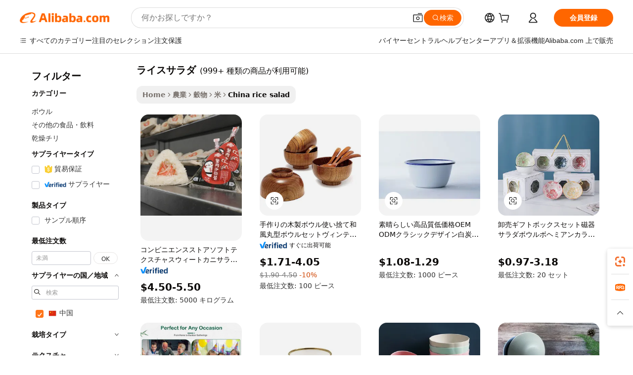

--- FILE ---
content_type: text/html;charset=UTF-8
request_url: https://japanese.alibaba.com/Popular/CN_rice-salad-Trade.html
body_size: 184908
content:

<!-- screen_content -->
    <!-- tangram:5410 begin-->
    <!-- tangram:529998 begin-->

<!DOCTYPE html>
<html lang="ja" dir="ltr">
  <head>
        <script>
      window.__BB = {
        scene: window.__bb_scene || 'traffic-free-popular'
      };
      window.__BB.BB_CWV_IGNORE = {
          lcp_element: ['#icbu-buyer-pc-top-banner'],
          lcp_url: [],
        };
      window._timing = {}
      window._timing.first_start = Date.now();
      window.needLoginInspiration = Boolean();
      // 变量用于标记页面首次可见时间
      let firstVisibleTime = null;
      if (typeof document.hidden !== 'undefined') {
        // 页面首次加载时直接统计
        if (!document.hidden) {
          firstVisibleTime = Date.now();
          window.__BB_timex = 1
        } else {
          // 页面不可见时监听 visibilitychange 事件
          document.addEventListener('visibilitychange', () => {
            if (!document.hidden) {
              firstVisibleTime = Date.now();
              window.__BB_timex = firstVisibleTime - window.performance.timing.navigationStart
              window.__BB.firstVisibleTime = window.__BB_timex
              console.log("Page became visible after "+ window.__BB_timex + " ms");
            }
          }, { once: true });  // 确保只触发一次
        }
      } else {
        console.warn('Page Visibility API is not supported in this browser.');
      }
    </script>
        <meta name="data-spm" content="a2700">
        <meta name="aplus-xplug" content="NONE">
        <meta name="aplus-icbu-disable-umid" content="1">
        <meta name="google-translate-customization" content="9de59014edaf3b99-22e1cf3b5ca21786-g00bb439a5e9e5f8f-f">
    <meta name="yandex-verification" content="25a76ba8e4443bb3" />
    <meta name="msvalidate.01" content="E3FBF0E89B724C30844BF17C59608E8F" />
    <meta name="viewport" content="width=device-width, initial-scale=1.0, maximum-scale=5.0, user-scalable=yes">
        <link rel="preconnect" href="https://s.alicdn.com/" crossorigin>
    <link rel="dns-prefetch" href="https://s.alicdn.com">
                        <link rel="preload" href="" as="image">
        <link rel="preload" href="https://s.alicdn.com/@g/alilog/??aplus_plugin_icbufront/index.js,mlog/aplus_v2.js" as="script">
        <link rel="preload" href="https://s.alicdn.com/@img/imgextra/i2/O1CN0153JdbU26g4bILVOyC_!!6000000007690-2-tps-418-58.png" as="image">
        <script>
            window.__APLUS_ABRATE__ = {
        perf_group: 'control',
        scene: "traffic-free-popular",
      };
    </script>
    <meta name="aplus-mmstat-timeout" content="15000">
        <meta content="text/html; charset=utf-8" http-equiv="Content-Type">
          <title>ライスサラダファクトリーの中国語プレイヤー, Alibaba.comで1番人気のライスサラダファクトリーの中国語プレイヤーを買おう</title>
      <meta name="keywords" content="">
      <meta name="description" content="">
            <meta name="pagetiming-rate" content="9">
      <meta name="pagetiming-resource-rate" content="4">
                    <link rel="canonical" href="https://www.alibaba.com/countrysearch/CN/rice-salad.html">
                              <link rel="alternate" hreflang="fr" href="https://french.alibaba.com/Popular/CN_rice-salad-Trade.html">
                  <link rel="alternate" hreflang="de" href="https://german.alibaba.com/Popular/CN_rice-salad-Trade.html">
                  <link rel="alternate" hreflang="pt" href="https://portuguese.alibaba.com/Popular/CN_rice-salad-Trade.html">
                  <link rel="alternate" hreflang="it" href="https://italian.alibaba.com/Popular/CN_rice-salad-Trade.html">
                  <link rel="alternate" hreflang="es" href="https://spanish.alibaba.com/Popular/CN_rice-salad-Trade.html">
                  <link rel="alternate" hreflang="ru" href="https://russian.alibaba.com/Popular/CN_rice-salad-Trade.html">
                  <link rel="alternate" hreflang="ko" href="https://korean.alibaba.com/Popular/CN_rice-salad-Trade.html">
                  <link rel="alternate" hreflang="ar" href="https://arabic.alibaba.com/Popular/CN_rice-salad-Trade.html">
                  <link rel="alternate" hreflang="ja" href="https://japanese.alibaba.com/Popular/CN_rice-salad-Trade.html">
                  <link rel="alternate" hreflang="tr" href="https://turkish.alibaba.com/Popular/CN_rice-salad-Trade.html">
                  <link rel="alternate" hreflang="th" href="https://thai.alibaba.com/Popular/CN_rice-salad-Trade.html">
                  <link rel="alternate" hreflang="vi" href="https://vietnamese.alibaba.com/Popular/CN_rice-salad-Trade.html">
                  <link rel="alternate" hreflang="nl" href="https://dutch.alibaba.com/Popular/CN_rice-salad-Trade.html">
                  <link rel="alternate" hreflang="he" href="https://hebrew.alibaba.com/Popular/CN_rice-salad-Trade.html">
                  <link rel="alternate" hreflang="id" href="https://indonesian.alibaba.com/Popular/CN_rice-salad-Trade.html">
                  <link rel="alternate" hreflang="hi" href="https://hindi.alibaba.com/Popular/CN_rice-salad-Trade.html">
                  <link rel="alternate" hreflang="en" href="https://www.alibaba.com/countrysearch/CN/rice-salad.html">
                  <link rel="alternate" hreflang="zh" href="https://chinese.alibaba.com/Popular/CN_rice-salad-Trade.html">
                  <link rel="alternate" hreflang="x-default" href="https://japanese.alibaba.com/Popular/CN_rice-salad-Trade.html">
                                        <script>
      // Aplus 配置自动打点
      var queue = window.goldlog_queue || (window.goldlog_queue = []);
      var tags = ["button", "a", "div", "span", "i", "svg", "input", "li", "tr"];
      queue.push(
        {
          action: 'goldlog.appendMetaInfo',
          arguments: [
            'aplus-auto-exp',
            [
              {
                logkey: '/sc.ug_msite.new_product_exp',
                cssSelector: '[data-spm-exp]',
                props: ["data-spm-exp"],
              },
              {
                logkey: '/sc.ug_pc.seolist_product_exp',
                cssSelector: '.traffic-card-gallery',
                props: ["data-spm-exp"],
              }
            ]
          ]
        }
      )
      queue.push({
        action: 'goldlog.setMetaInfo',
        arguments: ['aplus-auto-clk', JSON.stringify(tags.map(tag =>({
          "logkey": "/sc.ug_msite.new_product_clk",
          tag,
          "filter": "data-spm-clk",
          "props": ["data-spm-clk"]
        })))],
      });
    </script>
  </head>
  <div id="icbu-header"><div id="the-new-header" data-version="4.4.0" data-tnh-auto-exp="tnh-expose" data-scenes="search-products" style="position: relative;background-color: #fff;border-bottom: 1px solid #ddd;box-sizing: border-box; font-family:Inter,SF Pro Text,Roboto,Helvetica Neue,Helvetica,Tahoma,Arial,PingFang SC,Microsoft YaHei;"><div style="display: flex;align-items:center;height: 72px;min-width: 1200px;max-width: 1580px;margin: 0 auto;padding: 0 40px;box-sizing: border-box;"><img style="height: 29px; width: 209px;" src="https://s.alicdn.com/@img/imgextra/i2/O1CN0153JdbU26g4bILVOyC_!!6000000007690-2-tps-418-58.png" alt="" /></div><div style="min-width: 1200px;max-width: 1580px;margin: 0 auto;overflow: hidden;font-size: 14px;display: flex;justify-content: space-between;padding: 0 40px;box-sizing: border-box;"><div style="display: flex; align-items: center; justify-content: space-between"><div style="position: relative; height: 36px; padding: 0 28px 0 20px">All categories</div><div style="position: relative; height: 36px; padding-right: 28px">Featured selections</div><div style="position: relative; height: 36px">Trade Assurance</div></div><div style="display: flex; align-items: center; justify-content: space-between"><div style="position: relative; height: 36px; padding-right: 28px">Buyer Central</div><div style="position: relative; height: 36px; padding-right: 28px">Help Center</div><div style="position: relative; height: 36px; padding-right: 28px">Get the app</div><div style="position: relative; height: 36px">Become a supplier</div></div></div></div></div></div>
  <body data-spm="7724857" style="min-height: calc(100vh + 1px)"><script 
id="beacon-aplus"   
src="//s.alicdn.com/@g/alilog/??aplus_plugin_icbufront/index.js,mlog/aplus_v2.js"
exparams="aplus=async&userid=&aplus&ali_beacon_id=&ali_apache_id=&ali_apache_track=&ali_apache_tracktmp=&eagleeye_traceid=2103063617686723026752976e10ad&ip=3%2e19%2e75%2e159&dmtrack_c={ali%5fresin%5ftrace%3dse%5frst%3dnull%7csp%5fviewtype%3dY%7cset%3d3%7cser%3d1007%7cpageId%3d5f3ea97acde344e280b8786eef5f7068%7cm%5fpageid%3dnull%7cpvmi%3d8166ba2a11e54f3e8f1ed8f607327348%7csek%5fsepd%3d%25E3%2583%25A9%25E3%2582%25A4%25E3%2582%25B9%25E3%2582%25B5%25E3%2583%25A9%25E3%2583%2580%7csek%3drice%2bsalad%7cse%5fpn%3d1%7cp4pid%3dfa94d2a3%2d019a%2d4935%2d8b63%2d1df7445252bf%7csclkid%3dnull%7cforecast%5fpost%5fcate%3dnull%7cseo%5fnew%5fuser%5fflag%3dfalse%7ccategoryId%3d10106%7cseo%5fsearch%5fmodel%5fupgrade%5fv2%3d2025070801%7cseo%5fmodule%5fcard%5f20240624%3d202406242%7clong%5ftext%5fgoogle%5ftranslate%5fv2%3d2407142%7cseo%5fcontent%5ftd%5fbottom%5ftext%5fupdate%5fkey%3d2025070801%7cseo%5fsearch%5fmodel%5fupgrade%5fv3%3d2025072201%7cseo%5fsearch%5fmodel%5fmulti%5fupgrade%5fv3%3d2025081101%7cdamo%5falt%5freplace%3dnull%7cwap%5fcross%3d2007659%7cwap%5fcs%5faction%3d2005494%7cAPP%5fVisitor%5fActive%3d26705%7cseo%5fshowroom%5fgoods%5fmix%3d2005244%7cseo%5fdefault%5fcached%5flong%5ftext%5ffrom%5fnew%5fkeyword%5fstep%3d2024122502%7cshowroom%5fgeneral%5ftemplate%3d2005292%7cwap%5fcs%5ftext%3dnull%7cstructured%5fdata%3d2025052702%7cseo%5fmulti%5fstyle%5ftext%5fupdate%3d2511182%7cpc%5fnew%5fheader%3dnull%7cseo%5fmeta%5fcate%5ftemplate%5fv1%3d2025042401%7cseo%5fmeta%5ftd%5fsearch%5fkeyword%5fstep%5fv1%3d2025040999%7cshowroom%5fft%5flong%5ftext%5fbaks%3d80802%7cAPP%5fGrowing%5fBuyer%5fHigh%5fIntent%5fActive%3d25488%7cshowroom%5fpc%5fv2019%3d2104%7cAPP%5fProspecting%5fBuyer%3d26712%7ccache%5fcontrol%3d2481986%7cAPP%5fChurned%5fCore%5fBuyer%3d25463%7cseo%5fdefault%5fcached%5flong%5ftext%5fstep%3d24110802%7camp%5flighthouse%5fscore%5fimage%3d19657%7cseo%5fft%5ftranslate%5fgemini%3d25012003%7cwap%5fnode%5fssr%3d2015725%7cdataphant%5fopen%3d27030%7clongtext%5fmulti%5fstyle%5fexpand%5frussian%3d2510142%7cseo%5flongtext%5fgoogle%5fdata%5fsection%3d25021702%7cindustry%5fpopular%5ffloor%3dnull%7cwap%5fad%5fgoods%5fproduct%5finterval%3dnull%7cseo%5fgoods%5fbootom%5fwholesale%5flink%3dnull%7cseo%5fmiddle%5fwholesale%5flink%3d2486164%7cseo%5fkeyword%5faatest%3d6%7cft%5flong%5ftext%5fenpand%5fstep2%3d121602%7cseo%5fft%5flongtext%5fexpand%5fstep3%3d25012102%7cseo%5fwap%5fheadercard%3d2006288%7cAPP%5fChurned%5fInactive%5fVisitor%3d25497%7cAPP%5fGrowing%5fBuyer%5fHigh%5fIntent%5fInactive%3d25483%7cseo%5fmeta%5ftd%5fmulti%5fkey%3d2025061801%7ctop%5frecommend%5f20250120%3d202501201%7clongtext%5fmulti%5fstyle%5fexpand%5ffrench%5fcopy%3d25091802%7clongtext%5fmulti%5fstyle%5fexpand%5ffrench%5fcopy%5fcopy%3d25092502%7cseo%5ffloor%5fexp%3dnull%7cseo%5fshowroom%5falgo%5flink%3d17764%7cseo%5fmeta%5ftd%5faib%5fgeneral%5fkey%3d2025091901%7ccountry%5findustry%3d202311033%7cpc%5ffree%5fswitchtosearch%3d2020529%7cshowroom%5fft%5flong%5ftext%5fenpand%5fstep1%3d101102%7cseo%5fshowroom%5fnorel%3dnull%7cplp%5fstyle%5f25%5fpc%3d202505222%7cseo%5fggs%5flayer%3d10010%7cquery%5fmutil%5flang%5ftranslate%3d2025060300%7cAPP%5fChurned%5fBuyer%3d25468%7cstream%5frender%5fperf%5fopt%3d2309181%7cwap%5fgoods%3d2007383%7cseo%5fshowroom%5fsimilar%5f20240614%3d202406142%7cchinese%5fopen%3d6307%7cquery%5fgpt%5ftranslate%3d20240820%7cad%5fproduct%5finterval%3dnull%7camp%5fto%5fpwa%3d2007359%7cplp%5faib%5fmulti%5fai%5fmeta%3d20250401%7cwap%5fsupplier%5fcontent%3dnull%7cpc%5ffree%5frefactoring%3d20220315%7csso%5foem%5ffloor%3d30031%7cAPP%5fGrowing%5fBuyer%5fInactive%3d25476%7cseo%5fpc%5fnew%5fview%5f20240807%3d202408072%7cseo%5fbottom%5ftext%5fentity%5fkey%5fcopy%3d2025062400%7cstream%5frender%3d433763%7cseo%5fmodule%5fcard%5f20240424%3d202404241%7cseo%5ftitle%5freplace%5f20191226%3d5841%7clongtext%5fmulti%5fstyle%5fexpand%3d25090802%7cgoogleweblight%3d6516%7clighthouse%5fbase64%3dnull%7cAPP%5fProspecting%5fBuyer%5fActive%3d26719%7cad%5fgoods%5fproduct%5finterval%3dnull%7cseo%5fbottom%5fdeep%5fextend%5fkw%5fkey%3d2025071101%7clongtext%5fmulti%5fstyle%5fexpand%5fturkish%3d25102802%7cilink%5fuv%3d20240911%7cwap%5flist%5fwakeup%3d2005832%7ctpp%5fcrosslink%5fpc%3d20205311%7cseo%5ftop%5fbooth%3d18501%7cAPP%5fGrowing%5fBuyer%5fLess%5fActive%3d25472%7cseo%5fsearch%5fmodel%5fupgrade%5frank%3d2025092401%7cgoodslayer%3d7977%7cft%5flong%5ftext%5ftranslate%5fexpand%5fstep1%3d24110802%7cseo%5fheaderstyle%5ftraffic%5fkey%5fv1%3d2025072100%7ccrosslink%5fswitch%3d2008141%7cp4p%5foutline%3d20240328%7cseo%5fmeta%5ftd%5faib%5fv2%5fkey%3d2025091801%7crts%5fmulti%3d2008404%7cAPP%5fVisitor%5fLess%5fActive%3d26698%7cseo%5fsearch%5franker%5fid%3d2025112401%7cplp%5fstyle%5f25%3d202505192%7ccdn%5fvm%3d2007368%7cwap%5fad%5fproduct%5finterval%3dnull%7cseo%5fsearch%5fmodel%5fmulti%5fupgrade%5frank%3d2025092401%7cpc%5fcard%5fshare%3d2025081201%7cAPP%5fGrowing%5fBuyer%5fHigh%5fIntent%5fLess%5fActive%3d25480%7cgoods%5ftitle%5fsubstitute%3d9616%7cwap%5fscreen%5fexp%3d2025081400%7creact%5fheader%5ftest%3d202502182%7cpc%5fcs%5fcolor%3d2005788%7cshowroom%5fft%5flong%5ftext%5ftest%3d72502%7cone%5ftap%5flogin%5fABTest%3d202308153%7cseo%5fhyh%5fshow%5ftags%3d9867%7cplp%5fstructured%5fdata%3d2508182%7cguide%5fdelete%3d2008526%7cseo%5findustry%5ftemplate%3dnull%7cseo%5fmeta%5ftd%5fmulti%5fes%5fkey%3d2025073101%7cseo%5fshowroom%5fdata%5fmix%3d19888%7csso%5ftop%5franking%5ffloor%3d20031%7cseo%5ftd%5fdeep%5fupgrade%5fkey%5fv3%3d2025081101%7cwap%5fue%5fone%3d2025111401%7cshowroom%5fto%5frts%5flink%3d2008480%7ccountrysearch%5ftest%3dnull%7cchannel%5famp%5fto%5fpwa%3d2008435%7cseo%5fmulti%5fstyles%5flong%5ftext%3d2503172%7cseo%5fmeta%5ftext%5fmutli%5fcate%5ftemplate%5fv1%3d2025080801%7cseo%5fdefault%5fcached%5fmutil%5flong%5ftext%5fstep%3d24110436%7cseo%5faction%5fpoint%5ftype%3d22823%7cseo%5faib%5ftd%5flaunch%5f20240828%5fcopy%3d202408282%7cseo%5fshowroom%5fwholesale%5flink%3d2486142%7cseo%5fperf%5fimprove%3d2023999%7cseo%5fwap%5flist%5fbounce%5f01%3d2063%7cseo%5fwap%5flist%5fbounce%5f02%3d2128%7cAPP%5fGrowing%5fBuyer%5fActive%3d25492%7cvideolayer%3dnull%7cvideo%5fplay%3dnull%7cAPP%5fChurned%5fMember%5fInactive%3d25501%7cseo%5fgoogle%5fnew%5fstruct%3d438326%7ctpp%5ftrace%3dseoKeyword%2dseoKeyword%5fv3%2dbase%2dORIGINAL}&pageid=03134b9f210302e01768672302&hn=ensearchweb033003002224%2erg%2dus%2deast%2eus68&asid=AQAAAAAuzGtp7UBJAAAAAAD0wScZX1AHyw==&treq=&tres=" async>
</script>
                        <!-- tangram:7430 begin-->
 <style>
   .traffic-card-gallery {display: flex;position: relative;flex-direction: column;justify-content: flex-start;border-radius: 0.5rem;background-color: #fff;padding: 0.5rem 0.5rem 1rem;overflow: hidden;font-size: 0.75rem;line-height: 1rem;}
   .product-price {
     b {
       font-size: 22px;
     }
   }
 </style>
<!-- tangram:7430 end-->
            <style>
.component-left-filter-callback{display:flex;position:relative;margin-top:10px;height:1200px}.component-left-filter-callback img{width:200px}.component-left-filter-callback i{position:absolute;top:5%;left:50%}.related-search-wrapper{padding:.5rem;--tw-bg-opacity: 1;background-color:#fff;background-color:rgba(255,255,255,var(--tw-bg-opacity, 1));border-width:1px;border-color:var(--input)}.related-search-wrapper .related-search-box{margin:12px 16px}.related-search-wrapper .related-search-box .related-search-title{display:inline;float:start;color:#666;word-wrap:break-word;margin-right:12px;width:13%}.related-search-wrapper .related-search-box .related-search-content{display:flex;flex-wrap:wrap}.related-search-wrapper .related-search-box .related-search-content .related-search-link{margin-right:12px;width:23%;overflow:hidden;color:#666;text-overflow:ellipsis;white-space:nowrap}.product-title img{margin-right:.5rem;display:inline-block;height:1rem;vertical-align:sub}.product-price b{font-size:22px}.similar-icon{position:absolute;bottom:12px;z-index:2;right:12px}.rfq-card{display:inline-block;position:relative;box-sizing:border-box;margin-bottom:36px}.rfq-card .rfq-card-content{display:flex;position:relative;flex-direction:column;align-items:flex-start;background-size:cover;background-color:#fff;padding:12px;width:100%;height:100%}.rfq-card .rfq-card-content .rfq-card-icon{margin-top:50px}.rfq-card .rfq-card-content .rfq-card-icon img{width:45px}.rfq-card .rfq-card-content .rfq-card-top-title{margin-top:14px;color:#222;font-weight:400;font-size:16px}.rfq-card .rfq-card-content .rfq-card-title{margin-top:24px;color:#333;font-weight:800;font-size:20px}.rfq-card .rfq-card-content .rfq-card-input-box{margin-top:24px;width:100%}.rfq-card .rfq-card-content .rfq-card-input-box textarea{box-sizing:border-box;border:1px solid #ddd;border-radius:4px;background-color:#fff;padding:9px 12px;width:100%;height:88px;resize:none;color:#666;font-weight:400;font-size:13px;font-family:inherit}.rfq-card .rfq-card-content .rfq-card-button{margin-top:24px;border:1px solid #666;border-radius:16px;background-color:#fff;width:67%;color:#000;font-weight:700;font-size:14px;line-height:30px;text-align:center}[data-modulename^=ProductList-] div{contain-intrinsic-size:auto 500px}.traffic-card-gallery:hover{--tw-shadow: 0px 2px 6px 2px rgba(0,0,0,.12157);--tw-shadow-colored: 0px 2px 6px 2px var(--tw-shadow-color);box-shadow:0 0 #0000,0 0 #0000,0 2px 6px 2px #0000001f;box-shadow:var(--tw-ring-offset-shadow, 0 0 rgba(0,0,0,0)),var(--tw-ring-shadow, 0 0 rgba(0,0,0,0)),var(--tw-shadow);z-index:10}.traffic-card-gallery{position:relative;display:flex;flex-direction:column;justify-content:flex-start;overflow:hidden;border-radius:.75rem;--tw-bg-opacity: 1;background-color:#fff;background-color:rgba(255,255,255,var(--tw-bg-opacity, 1));padding:.5rem;font-size:.75rem;line-height:1rem}.traffic-card-list{position:relative;display:flex;height:292px;flex-direction:row;justify-content:flex-start;overflow:hidden;border-bottom-width:1px;--tw-bg-opacity: 1;background-color:#fff;background-color:rgba(255,255,255,var(--tw-bg-opacity, 1));padding:1rem;font-size:.75rem;line-height:1rem}.traffic-card-g-industry:hover{--tw-shadow: 0 0 10px rgba(0,0,0,.1);--tw-shadow-colored: 0 0 10px var(--tw-shadow-color);box-shadow:0 0 #0000,0 0 #0000,0 0 10px #0000001a;box-shadow:var(--tw-ring-offset-shadow, 0 0 rgba(0,0,0,0)),var(--tw-ring-shadow, 0 0 rgba(0,0,0,0)),var(--tw-shadow)}.traffic-card-g-industry{position:relative;border-radius:var(--radius);--tw-bg-opacity: 1;background-color:#fff;background-color:rgba(255,255,255,var(--tw-bg-opacity, 1));padding:1.25rem .75rem .75rem;font-size:.875rem;line-height:1.25rem}.module-filter-section-wrapper{max-height:none!important;overflow-x:hidden}*,:before,:after{--tw-border-spacing-x: 0;--tw-border-spacing-y: 0;--tw-translate-x: 0;--tw-translate-y: 0;--tw-rotate: 0;--tw-skew-x: 0;--tw-skew-y: 0;--tw-scale-x: 1;--tw-scale-y: 1;--tw-pan-x: ;--tw-pan-y: ;--tw-pinch-zoom: ;--tw-scroll-snap-strictness: proximity;--tw-gradient-from-position: ;--tw-gradient-via-position: ;--tw-gradient-to-position: ;--tw-ordinal: ;--tw-slashed-zero: ;--tw-numeric-figure: ;--tw-numeric-spacing: ;--tw-numeric-fraction: ;--tw-ring-inset: ;--tw-ring-offset-width: 0px;--tw-ring-offset-color: #fff;--tw-ring-color: rgba(59, 130, 246, .5);--tw-ring-offset-shadow: 0 0 rgba(0,0,0,0);--tw-ring-shadow: 0 0 rgba(0,0,0,0);--tw-shadow: 0 0 rgba(0,0,0,0);--tw-shadow-colored: 0 0 rgba(0,0,0,0);--tw-blur: ;--tw-brightness: ;--tw-contrast: ;--tw-grayscale: ;--tw-hue-rotate: ;--tw-invert: ;--tw-saturate: ;--tw-sepia: ;--tw-drop-shadow: ;--tw-backdrop-blur: ;--tw-backdrop-brightness: ;--tw-backdrop-contrast: ;--tw-backdrop-grayscale: ;--tw-backdrop-hue-rotate: ;--tw-backdrop-invert: ;--tw-backdrop-opacity: ;--tw-backdrop-saturate: ;--tw-backdrop-sepia: ;--tw-contain-size: ;--tw-contain-layout: ;--tw-contain-paint: ;--tw-contain-style: }::backdrop{--tw-border-spacing-x: 0;--tw-border-spacing-y: 0;--tw-translate-x: 0;--tw-translate-y: 0;--tw-rotate: 0;--tw-skew-x: 0;--tw-skew-y: 0;--tw-scale-x: 1;--tw-scale-y: 1;--tw-pan-x: ;--tw-pan-y: ;--tw-pinch-zoom: ;--tw-scroll-snap-strictness: proximity;--tw-gradient-from-position: ;--tw-gradient-via-position: ;--tw-gradient-to-position: ;--tw-ordinal: ;--tw-slashed-zero: ;--tw-numeric-figure: ;--tw-numeric-spacing: ;--tw-numeric-fraction: ;--tw-ring-inset: ;--tw-ring-offset-width: 0px;--tw-ring-offset-color: #fff;--tw-ring-color: rgba(59, 130, 246, .5);--tw-ring-offset-shadow: 0 0 rgba(0,0,0,0);--tw-ring-shadow: 0 0 rgba(0,0,0,0);--tw-shadow: 0 0 rgba(0,0,0,0);--tw-shadow-colored: 0 0 rgba(0,0,0,0);--tw-blur: ;--tw-brightness: ;--tw-contrast: ;--tw-grayscale: ;--tw-hue-rotate: ;--tw-invert: ;--tw-saturate: ;--tw-sepia: ;--tw-drop-shadow: ;--tw-backdrop-blur: ;--tw-backdrop-brightness: ;--tw-backdrop-contrast: ;--tw-backdrop-grayscale: ;--tw-backdrop-hue-rotate: ;--tw-backdrop-invert: ;--tw-backdrop-opacity: ;--tw-backdrop-saturate: ;--tw-backdrop-sepia: ;--tw-contain-size: ;--tw-contain-layout: ;--tw-contain-paint: ;--tw-contain-style: }*,:before,:after{box-sizing:border-box;border-width:0;border-style:solid;border-color:#e5e7eb}:before,:after{--tw-content: ""}html,:host{line-height:1.5;-webkit-text-size-adjust:100%;-moz-tab-size:4;-o-tab-size:4;tab-size:4;font-family:ui-sans-serif,system-ui,-apple-system,Segoe UI,Roboto,Ubuntu,Cantarell,Noto Sans,sans-serif,"Apple Color Emoji","Segoe UI Emoji",Segoe UI Symbol,"Noto Color Emoji";font-feature-settings:normal;font-variation-settings:normal;-webkit-tap-highlight-color:transparent}body{margin:0;line-height:inherit}hr{height:0;color:inherit;border-top-width:1px}abbr:where([title]){text-decoration:underline;-webkit-text-decoration:underline dotted;text-decoration:underline dotted}h1,h2,h3,h4,h5,h6{font-size:inherit;font-weight:inherit}a{color:inherit;text-decoration:inherit}b,strong{font-weight:bolder}code,kbd,samp,pre{font-family:ui-monospace,SFMono-Regular,Menlo,Monaco,Consolas,Liberation Mono,Courier New,monospace;font-feature-settings:normal;font-variation-settings:normal;font-size:1em}small{font-size:80%}sub,sup{font-size:75%;line-height:0;position:relative;vertical-align:baseline}sub{bottom:-.25em}sup{top:-.5em}table{text-indent:0;border-color:inherit;border-collapse:collapse}button,input,optgroup,select,textarea{font-family:inherit;font-feature-settings:inherit;font-variation-settings:inherit;font-size:100%;font-weight:inherit;line-height:inherit;letter-spacing:inherit;color:inherit;margin:0;padding:0}button,select{text-transform:none}button,input:where([type=button]),input:where([type=reset]),input:where([type=submit]){-webkit-appearance:button;background-color:transparent;background-image:none}:-moz-focusring{outline:auto}:-moz-ui-invalid{box-shadow:none}progress{vertical-align:baseline}::-webkit-inner-spin-button,::-webkit-outer-spin-button{height:auto}[type=search]{-webkit-appearance:textfield;outline-offset:-2px}::-webkit-search-decoration{-webkit-appearance:none}::-webkit-file-upload-button{-webkit-appearance:button;font:inherit}summary{display:list-item}blockquote,dl,dd,h1,h2,h3,h4,h5,h6,hr,figure,p,pre{margin:0}fieldset{margin:0;padding:0}legend{padding:0}ol,ul,menu{list-style:none;margin:0;padding:0}dialog{padding:0}textarea{resize:vertical}input::-moz-placeholder,textarea::-moz-placeholder{opacity:1;color:#9ca3af}input::placeholder,textarea::placeholder{opacity:1;color:#9ca3af}button,[role=button]{cursor:pointer}:disabled{cursor:default}img,svg,video,canvas,audio,iframe,embed,object{display:block;vertical-align:middle}img,video{max-width:100%;height:auto}[hidden]:where(:not([hidden=until-found])){display:none}:root{--background: hsl(0, 0%, 100%);--foreground: hsl(20, 14.3%, 4.1%);--card: hsl(0, 0%, 100%);--card-foreground: hsl(20, 14.3%, 4.1%);--popover: hsl(0, 0%, 100%);--popover-foreground: hsl(20, 14.3%, 4.1%);--primary: hsl(24, 100%, 50%);--primary-foreground: hsl(60, 9.1%, 97.8%);--secondary: hsl(60, 4.8%, 95.9%);--secondary-foreground: #333;--muted: hsl(60, 4.8%, 95.9%);--muted-foreground: hsl(25, 5.3%, 44.7%);--accent: hsl(60, 4.8%, 95.9%);--accent-foreground: hsl(24, 9.8%, 10%);--destructive: hsl(0, 84.2%, 60.2%);--destructive-foreground: hsl(60, 9.1%, 97.8%);--border: hsl(20, 5.9%, 90%);--input: hsl(20, 5.9%, 90%);--ring: hsl(24.6, 95%, 53.1%);--radius: 1rem}.dark{--background: hsl(20, 14.3%, 4.1%);--foreground: hsl(60, 9.1%, 97.8%);--card: hsl(20, 14.3%, 4.1%);--card-foreground: hsl(60, 9.1%, 97.8%);--popover: hsl(20, 14.3%, 4.1%);--popover-foreground: hsl(60, 9.1%, 97.8%);--primary: hsl(20.5, 90.2%, 48.2%);--primary-foreground: hsl(60, 9.1%, 97.8%);--secondary: hsl(12, 6.5%, 15.1%);--secondary-foreground: hsl(60, 9.1%, 97.8%);--muted: hsl(12, 6.5%, 15.1%);--muted-foreground: hsl(24, 5.4%, 63.9%);--accent: hsl(12, 6.5%, 15.1%);--accent-foreground: hsl(60, 9.1%, 97.8%);--destructive: hsl(0, 72.2%, 50.6%);--destructive-foreground: hsl(60, 9.1%, 97.8%);--border: hsl(12, 6.5%, 15.1%);--input: hsl(12, 6.5%, 15.1%);--ring: hsl(20.5, 90.2%, 48.2%)}*{border-color:#e7e5e4;border-color:var(--border)}body{background-color:#fff;background-color:var(--background);color:#0c0a09;color:var(--foreground)}.il-sr-only{position:absolute;width:1px;height:1px;padding:0;margin:-1px;overflow:hidden;clip:rect(0,0,0,0);white-space:nowrap;border-width:0}.il-invisible{visibility:hidden}.il-fixed{position:fixed}.il-absolute{position:absolute}.il-relative{position:relative}.il-sticky{position:sticky}.il-inset-0{inset:0}.il--bottom-12{bottom:-3rem}.il--top-12{top:-3rem}.il-bottom-0{bottom:0}.il-bottom-2{bottom:.5rem}.il-bottom-3{bottom:.75rem}.il-bottom-4{bottom:1rem}.il-end-0{right:0}.il-end-2{right:.5rem}.il-end-3{right:.75rem}.il-end-4{right:1rem}.il-left-0{left:0}.il-left-3{left:.75rem}.il-right-0{right:0}.il-right-2{right:.5rem}.il-right-3{right:.75rem}.il-start-0{left:0}.il-start-1\/2{left:50%}.il-start-2{left:.5rem}.il-start-3{left:.75rem}.il-start-\[50\%\]{left:50%}.il-top-0{top:0}.il-top-1\/2{top:50%}.il-top-16{top:4rem}.il-top-4{top:1rem}.il-top-\[50\%\]{top:50%}.il-z-10{z-index:10}.il-z-50{z-index:50}.il-z-\[9999\]{z-index:9999}.il-col-span-4{grid-column:span 4 / span 4}.il-m-0{margin:0}.il-m-3{margin:.75rem}.il-m-auto{margin:auto}.il-mx-auto{margin-left:auto;margin-right:auto}.il-my-3{margin-top:.75rem;margin-bottom:.75rem}.il-my-5{margin-top:1.25rem;margin-bottom:1.25rem}.il-my-auto{margin-top:auto;margin-bottom:auto}.\!il-mb-4{margin-bottom:1rem!important}.il--mt-4{margin-top:-1rem}.il-mb-0{margin-bottom:0}.il-mb-1{margin-bottom:.25rem}.il-mb-2{margin-bottom:.5rem}.il-mb-3{margin-bottom:.75rem}.il-mb-4{margin-bottom:1rem}.il-mb-5{margin-bottom:1.25rem}.il-mb-6{margin-bottom:1.5rem}.il-mb-8{margin-bottom:2rem}.il-mb-\[-0\.75rem\]{margin-bottom:-.75rem}.il-mb-\[0\.125rem\]{margin-bottom:.125rem}.il-me-1{margin-right:.25rem}.il-me-2{margin-right:.5rem}.il-me-3{margin-right:.75rem}.il-me-auto{margin-right:auto}.il-mr-1{margin-right:.25rem}.il-mr-2{margin-right:.5rem}.il-ms-1{margin-left:.25rem}.il-ms-4{margin-left:1rem}.il-ms-5{margin-left:1.25rem}.il-ms-8{margin-left:2rem}.il-ms-\[\.375rem\]{margin-left:.375rem}.il-ms-auto{margin-left:auto}.il-mt-0{margin-top:0}.il-mt-0\.5{margin-top:.125rem}.il-mt-1{margin-top:.25rem}.il-mt-2{margin-top:.5rem}.il-mt-3{margin-top:.75rem}.il-mt-4{margin-top:1rem}.il-mt-6{margin-top:1.5rem}.il-line-clamp-1{overflow:hidden;display:-webkit-box;-webkit-box-orient:vertical;-webkit-line-clamp:1}.il-line-clamp-2{overflow:hidden;display:-webkit-box;-webkit-box-orient:vertical;-webkit-line-clamp:2}.il-line-clamp-6{overflow:hidden;display:-webkit-box;-webkit-box-orient:vertical;-webkit-line-clamp:6}.il-inline-block{display:inline-block}.il-inline{display:inline}.il-flex{display:flex}.il-inline-flex{display:inline-flex}.il-grid{display:grid}.il-aspect-square{aspect-ratio:1 / 1}.il-size-5{width:1.25rem;height:1.25rem}.il-h-1{height:.25rem}.il-h-10{height:2.5rem}.il-h-11{height:2.75rem}.il-h-20{height:5rem}.il-h-24{height:6rem}.il-h-3\.5{height:.875rem}.il-h-4{height:1rem}.il-h-40{height:10rem}.il-h-6{height:1.5rem}.il-h-8{height:2rem}.il-h-9{height:2.25rem}.il-h-\[150px\]{height:150px}.il-h-\[152px\]{height:152px}.il-h-\[18\.25rem\]{height:18.25rem}.il-h-\[292px\]{height:292px}.il-h-\[600px\]{height:600px}.il-h-auto{height:auto}.il-h-fit{height:-moz-fit-content;height:fit-content}.il-h-full{height:100%}.il-h-screen{height:100vh}.il-max-h-\[100vh\]{max-height:100vh}.il-w-1\/2{width:50%}.il-w-10{width:2.5rem}.il-w-10\/12{width:83.333333%}.il-w-4{width:1rem}.il-w-6{width:1.5rem}.il-w-64{width:16rem}.il-w-7\/12{width:58.333333%}.il-w-72{width:18rem}.il-w-8{width:2rem}.il-w-8\/12{width:66.666667%}.il-w-9{width:2.25rem}.il-w-9\/12{width:75%}.il-w-\[200px\]{width:200px}.il-w-\[84px\]{width:84px}.il-w-fit{width:-moz-fit-content;width:fit-content}.il-w-full{width:100%}.il-w-screen{width:100vw}.il-min-w-0{min-width:0px}.il-min-w-3{min-width:.75rem}.il-min-w-\[1200px\]{min-width:1200px}.il-max-w-\[1000px\]{max-width:1000px}.il-max-w-\[1580px\]{max-width:1580px}.il-max-w-full{max-width:100%}.il-max-w-lg{max-width:32rem}.il-flex-1{flex:1 1 0%}.il-flex-shrink-0,.il-shrink-0{flex-shrink:0}.il-flex-grow-0,.il-grow-0{flex-grow:0}.il-basis-24{flex-basis:6rem}.il-basis-full{flex-basis:100%}.il-origin-\[--radix-tooltip-content-transform-origin\]{transform-origin:var(--radix-tooltip-content-transform-origin)}.il--translate-x-1\/2{--tw-translate-x: -50%;transform:translate(-50%,var(--tw-translate-y)) rotate(var(--tw-rotate)) skew(var(--tw-skew-x)) skewY(var(--tw-skew-y)) scaleX(var(--tw-scale-x)) scaleY(var(--tw-scale-y));transform:translate(var(--tw-translate-x),var(--tw-translate-y)) rotate(var(--tw-rotate)) skew(var(--tw-skew-x)) skewY(var(--tw-skew-y)) scaleX(var(--tw-scale-x)) scaleY(var(--tw-scale-y))}.il--translate-y-1\/2{--tw-translate-y: -50%;transform:translate(var(--tw-translate-x),-50%) rotate(var(--tw-rotate)) skew(var(--tw-skew-x)) skewY(var(--tw-skew-y)) scaleX(var(--tw-scale-x)) scaleY(var(--tw-scale-y));transform:translate(var(--tw-translate-x),var(--tw-translate-y)) rotate(var(--tw-rotate)) skew(var(--tw-skew-x)) skewY(var(--tw-skew-y)) scaleX(var(--tw-scale-x)) scaleY(var(--tw-scale-y))}.il-translate-x-\[-50\%\]{--tw-translate-x: -50%;transform:translate(-50%,var(--tw-translate-y)) rotate(var(--tw-rotate)) skew(var(--tw-skew-x)) skewY(var(--tw-skew-y)) scaleX(var(--tw-scale-x)) scaleY(var(--tw-scale-y));transform:translate(var(--tw-translate-x),var(--tw-translate-y)) rotate(var(--tw-rotate)) skew(var(--tw-skew-x)) skewY(var(--tw-skew-y)) scaleX(var(--tw-scale-x)) scaleY(var(--tw-scale-y))}.il-translate-y-\[-50\%\]{--tw-translate-y: -50%;transform:translate(var(--tw-translate-x),-50%) rotate(var(--tw-rotate)) skew(var(--tw-skew-x)) skewY(var(--tw-skew-y)) scaleX(var(--tw-scale-x)) scaleY(var(--tw-scale-y));transform:translate(var(--tw-translate-x),var(--tw-translate-y)) rotate(var(--tw-rotate)) skew(var(--tw-skew-x)) skewY(var(--tw-skew-y)) scaleX(var(--tw-scale-x)) scaleY(var(--tw-scale-y))}.il-rotate-90{--tw-rotate: 90deg;transform:translate(var(--tw-translate-x),var(--tw-translate-y)) rotate(90deg) skew(var(--tw-skew-x)) skewY(var(--tw-skew-y)) scaleX(var(--tw-scale-x)) scaleY(var(--tw-scale-y));transform:translate(var(--tw-translate-x),var(--tw-translate-y)) rotate(var(--tw-rotate)) skew(var(--tw-skew-x)) skewY(var(--tw-skew-y)) scaleX(var(--tw-scale-x)) scaleY(var(--tw-scale-y))}@keyframes il-pulse{50%{opacity:.5}}.il-animate-pulse{animation:il-pulse 2s cubic-bezier(.4,0,.6,1) infinite}@keyframes il-spin{to{transform:rotate(360deg)}}.il-animate-spin{animation:il-spin 1s linear infinite}.il-cursor-pointer{cursor:pointer}.il-list-disc{list-style-type:disc}.il-grid-cols-2{grid-template-columns:repeat(2,minmax(0,1fr))}.il-grid-cols-4{grid-template-columns:repeat(4,minmax(0,1fr))}.il-flex-row{flex-direction:row}.il-flex-col{flex-direction:column}.il-flex-col-reverse{flex-direction:column-reverse}.il-flex-wrap{flex-wrap:wrap}.il-flex-nowrap{flex-wrap:nowrap}.il-items-start{align-items:flex-start}.il-items-center{align-items:center}.il-items-baseline{align-items:baseline}.il-justify-start{justify-content:flex-start}.il-justify-end{justify-content:flex-end}.il-justify-center{justify-content:center}.il-justify-between{justify-content:space-between}.il-gap-1{gap:.25rem}.il-gap-1\.5{gap:.375rem}.il-gap-10{gap:2.5rem}.il-gap-2{gap:.5rem}.il-gap-3{gap:.75rem}.il-gap-4{gap:1rem}.il-gap-8{gap:2rem}.il-gap-\[\.0938rem\]{gap:.0938rem}.il-gap-\[\.375rem\]{gap:.375rem}.il-gap-\[0\.125rem\]{gap:.125rem}.\!il-gap-x-5{-moz-column-gap:1.25rem!important;column-gap:1.25rem!important}.\!il-gap-y-5{row-gap:1.25rem!important}.il-space-y-1\.5>:not([hidden])~:not([hidden]){--tw-space-y-reverse: 0;margin-top:calc(.375rem * (1 - var(--tw-space-y-reverse)));margin-top:.375rem;margin-top:calc(.375rem * calc(1 - var(--tw-space-y-reverse)));margin-bottom:0rem;margin-bottom:calc(.375rem * var(--tw-space-y-reverse))}.il-space-y-4>:not([hidden])~:not([hidden]){--tw-space-y-reverse: 0;margin-top:calc(1rem * (1 - var(--tw-space-y-reverse)));margin-top:1rem;margin-top:calc(1rem * calc(1 - var(--tw-space-y-reverse)));margin-bottom:0rem;margin-bottom:calc(1rem * var(--tw-space-y-reverse))}.il-overflow-hidden{overflow:hidden}.il-overflow-y-auto{overflow-y:auto}.il-overflow-y-scroll{overflow-y:scroll}.il-truncate{overflow:hidden;text-overflow:ellipsis;white-space:nowrap}.il-text-ellipsis{text-overflow:ellipsis}.il-whitespace-normal{white-space:normal}.il-whitespace-nowrap{white-space:nowrap}.il-break-normal{word-wrap:normal;word-break:normal}.il-break-words{word-wrap:break-word}.il-break-all{word-break:break-all}.il-rounded{border-radius:.25rem}.il-rounded-2xl{border-radius:1rem}.il-rounded-\[0\.5rem\]{border-radius:.5rem}.il-rounded-\[1\.25rem\]{border-radius:1.25rem}.il-rounded-full{border-radius:9999px}.il-rounded-lg{border-radius:1rem;border-radius:var(--radius)}.il-rounded-md{border-radius:calc(1rem - 2px);border-radius:calc(var(--radius) - 2px)}.il-rounded-sm{border-radius:calc(1rem - 4px);border-radius:calc(var(--radius) - 4px)}.il-rounded-xl{border-radius:.75rem}.il-border,.il-border-\[1px\]{border-width:1px}.il-border-b,.il-border-b-\[1px\]{border-bottom-width:1px}.il-border-solid{border-style:solid}.il-border-none{border-style:none}.il-border-\[\#222\]{--tw-border-opacity: 1;border-color:#222;border-color:rgba(34,34,34,var(--tw-border-opacity, 1))}.il-border-\[\#DDD\]{--tw-border-opacity: 1;border-color:#ddd;border-color:rgba(221,221,221,var(--tw-border-opacity, 1))}.il-border-foreground{border-color:#0c0a09;border-color:var(--foreground)}.il-border-input{border-color:#e7e5e4;border-color:var(--input)}.il-bg-\[\#F8F8F8\]{--tw-bg-opacity: 1;background-color:#f8f8f8;background-color:rgba(248,248,248,var(--tw-bg-opacity, 1))}.il-bg-\[\#d9d9d963\]{background-color:#d9d9d963}.il-bg-accent{background-color:#f5f5f4;background-color:var(--accent)}.il-bg-background{background-color:#fff;background-color:var(--background)}.il-bg-black{--tw-bg-opacity: 1;background-color:#000;background-color:rgba(0,0,0,var(--tw-bg-opacity, 1))}.il-bg-black\/80{background-color:#000c}.il-bg-destructive{background-color:#ef4444;background-color:var(--destructive)}.il-bg-gray-300{--tw-bg-opacity: 1;background-color:#d1d5db;background-color:rgba(209,213,219,var(--tw-bg-opacity, 1))}.il-bg-muted{background-color:#f5f5f4;background-color:var(--muted)}.il-bg-orange-500{--tw-bg-opacity: 1;background-color:#f97316;background-color:rgba(249,115,22,var(--tw-bg-opacity, 1))}.il-bg-popover{background-color:#fff;background-color:var(--popover)}.il-bg-primary{background-color:#f60;background-color:var(--primary)}.il-bg-secondary{background-color:#f5f5f4;background-color:var(--secondary)}.il-bg-transparent{background-color:transparent}.il-bg-white{--tw-bg-opacity: 1;background-color:#fff;background-color:rgba(255,255,255,var(--tw-bg-opacity, 1))}.il-bg-opacity-80{--tw-bg-opacity: .8}.il-bg-cover{background-size:cover}.il-bg-no-repeat{background-repeat:no-repeat}.il-fill-black{fill:#000}.il-object-cover{-o-object-fit:cover;object-fit:cover}.il-p-0{padding:0}.il-p-1{padding:.25rem}.il-p-2{padding:.5rem}.il-p-3{padding:.75rem}.il-p-4{padding:1rem}.il-p-5{padding:1.25rem}.il-p-6{padding:1.5rem}.il-px-2{padding-left:.5rem;padding-right:.5rem}.il-px-3{padding-left:.75rem;padding-right:.75rem}.il-py-0\.5{padding-top:.125rem;padding-bottom:.125rem}.il-py-1\.5{padding-top:.375rem;padding-bottom:.375rem}.il-py-10{padding-top:2.5rem;padding-bottom:2.5rem}.il-py-2{padding-top:.5rem;padding-bottom:.5rem}.il-py-3{padding-top:.75rem;padding-bottom:.75rem}.il-pb-0{padding-bottom:0}.il-pb-3{padding-bottom:.75rem}.il-pb-4{padding-bottom:1rem}.il-pb-8{padding-bottom:2rem}.il-pe-0{padding-right:0}.il-pe-2{padding-right:.5rem}.il-pe-3{padding-right:.75rem}.il-pe-4{padding-right:1rem}.il-pe-6{padding-right:1.5rem}.il-pe-8{padding-right:2rem}.il-pe-\[12px\]{padding-right:12px}.il-pe-\[3\.25rem\]{padding-right:3.25rem}.il-pl-4{padding-left:1rem}.il-ps-0{padding-left:0}.il-ps-2{padding-left:.5rem}.il-ps-3{padding-left:.75rem}.il-ps-4{padding-left:1rem}.il-ps-6{padding-left:1.5rem}.il-ps-8{padding-left:2rem}.il-ps-\[12px\]{padding-left:12px}.il-ps-\[3\.25rem\]{padding-left:3.25rem}.il-pt-10{padding-top:2.5rem}.il-pt-4{padding-top:1rem}.il-pt-5{padding-top:1.25rem}.il-pt-6{padding-top:1.5rem}.il-pt-7{padding-top:1.75rem}.il-text-center{text-align:center}.il-text-start{text-align:left}.il-text-2xl{font-size:1.5rem;line-height:2rem}.il-text-base{font-size:1rem;line-height:1.5rem}.il-text-lg{font-size:1.125rem;line-height:1.75rem}.il-text-sm{font-size:.875rem;line-height:1.25rem}.il-text-xl{font-size:1.25rem;line-height:1.75rem}.il-text-xs{font-size:.75rem;line-height:1rem}.il-font-\[600\]{font-weight:600}.il-font-bold{font-weight:700}.il-font-medium{font-weight:500}.il-font-normal{font-weight:400}.il-font-semibold{font-weight:600}.il-leading-3{line-height:.75rem}.il-leading-4{line-height:1rem}.il-leading-\[1\.43\]{line-height:1.43}.il-leading-\[18px\]{line-height:18px}.il-leading-\[26px\]{line-height:26px}.il-leading-none{line-height:1}.il-tracking-tight{letter-spacing:-.025em}.il-text-\[\#00820D\]{--tw-text-opacity: 1;color:#00820d;color:rgba(0,130,13,var(--tw-text-opacity, 1))}.il-text-\[\#222\]{--tw-text-opacity: 1;color:#222;color:rgba(34,34,34,var(--tw-text-opacity, 1))}.il-text-\[\#444\]{--tw-text-opacity: 1;color:#444;color:rgba(68,68,68,var(--tw-text-opacity, 1))}.il-text-\[\#4B1D1F\]{--tw-text-opacity: 1;color:#4b1d1f;color:rgba(75,29,31,var(--tw-text-opacity, 1))}.il-text-\[\#767676\]{--tw-text-opacity: 1;color:#767676;color:rgba(118,118,118,var(--tw-text-opacity, 1))}.il-text-\[\#D04A0A\]{--tw-text-opacity: 1;color:#d04a0a;color:rgba(208,74,10,var(--tw-text-opacity, 1))}.il-text-\[\#F7421E\]{--tw-text-opacity: 1;color:#f7421e;color:rgba(247,66,30,var(--tw-text-opacity, 1))}.il-text-\[\#FF6600\]{--tw-text-opacity: 1;color:#f60;color:rgba(255,102,0,var(--tw-text-opacity, 1))}.il-text-\[\#f7421e\]{--tw-text-opacity: 1;color:#f7421e;color:rgba(247,66,30,var(--tw-text-opacity, 1))}.il-text-destructive-foreground{color:#fafaf9;color:var(--destructive-foreground)}.il-text-foreground{color:#0c0a09;color:var(--foreground)}.il-text-muted-foreground{color:#78716c;color:var(--muted-foreground)}.il-text-popover-foreground{color:#0c0a09;color:var(--popover-foreground)}.il-text-primary{color:#f60;color:var(--primary)}.il-text-primary-foreground{color:#fafaf9;color:var(--primary-foreground)}.il-text-secondary-foreground{color:#333;color:var(--secondary-foreground)}.il-text-white{--tw-text-opacity: 1;color:#fff;color:rgba(255,255,255,var(--tw-text-opacity, 1))}.il-underline{text-decoration-line:underline}.il-line-through{text-decoration-line:line-through}.il-underline-offset-4{text-underline-offset:4px}.il-opacity-5{opacity:.05}.il-opacity-70{opacity:.7}.il-shadow-\[0_2px_6px_2px_rgba\(0\,0\,0\,0\.12\)\]{--tw-shadow: 0 2px 6px 2px rgba(0,0,0,.12);--tw-shadow-colored: 0 2px 6px 2px var(--tw-shadow-color);box-shadow:0 0 #0000,0 0 #0000,0 2px 6px 2px #0000001f;box-shadow:var(--tw-ring-offset-shadow, 0 0 rgba(0,0,0,0)),var(--tw-ring-shadow, 0 0 rgba(0,0,0,0)),var(--tw-shadow)}.il-shadow-cards{--tw-shadow: 0 0 10px rgba(0,0,0,.1);--tw-shadow-colored: 0 0 10px var(--tw-shadow-color);box-shadow:0 0 #0000,0 0 #0000,0 0 10px #0000001a;box-shadow:var(--tw-ring-offset-shadow, 0 0 rgba(0,0,0,0)),var(--tw-ring-shadow, 0 0 rgba(0,0,0,0)),var(--tw-shadow)}.il-shadow-lg{--tw-shadow: 0 10px 15px -3px rgba(0, 0, 0, .1), 0 4px 6px -4px rgba(0, 0, 0, .1);--tw-shadow-colored: 0 10px 15px -3px var(--tw-shadow-color), 0 4px 6px -4px var(--tw-shadow-color);box-shadow:0 0 #0000,0 0 #0000,0 10px 15px -3px #0000001a,0 4px 6px -4px #0000001a;box-shadow:var(--tw-ring-offset-shadow, 0 0 rgba(0,0,0,0)),var(--tw-ring-shadow, 0 0 rgba(0,0,0,0)),var(--tw-shadow)}.il-shadow-md{--tw-shadow: 0 4px 6px -1px rgba(0, 0, 0, .1), 0 2px 4px -2px rgba(0, 0, 0, .1);--tw-shadow-colored: 0 4px 6px -1px var(--tw-shadow-color), 0 2px 4px -2px var(--tw-shadow-color);box-shadow:0 0 #0000,0 0 #0000,0 4px 6px -1px #0000001a,0 2px 4px -2px #0000001a;box-shadow:var(--tw-ring-offset-shadow, 0 0 rgba(0,0,0,0)),var(--tw-ring-shadow, 0 0 rgba(0,0,0,0)),var(--tw-shadow)}.il-outline-none{outline:2px solid transparent;outline-offset:2px}.il-outline-1{outline-width:1px}.il-ring-offset-background{--tw-ring-offset-color: var(--background)}.il-transition-colors{transition-property:color,background-color,border-color,text-decoration-color,fill,stroke;transition-timing-function:cubic-bezier(.4,0,.2,1);transition-duration:.15s}.il-transition-opacity{transition-property:opacity;transition-timing-function:cubic-bezier(.4,0,.2,1);transition-duration:.15s}.il-transition-transform{transition-property:transform;transition-timing-function:cubic-bezier(.4,0,.2,1);transition-duration:.15s}.il-duration-200{transition-duration:.2s}.il-duration-300{transition-duration:.3s}.il-ease-in-out{transition-timing-function:cubic-bezier(.4,0,.2,1)}@keyframes enter{0%{opacity:1;opacity:var(--tw-enter-opacity, 1);transform:translateZ(0) scaleZ(1) rotate(0);transform:translate3d(var(--tw-enter-translate-x, 0),var(--tw-enter-translate-y, 0),0) scale3d(var(--tw-enter-scale, 1),var(--tw-enter-scale, 1),var(--tw-enter-scale, 1)) rotate(var(--tw-enter-rotate, 0))}}@keyframes exit{to{opacity:1;opacity:var(--tw-exit-opacity, 1);transform:translateZ(0) scaleZ(1) rotate(0);transform:translate3d(var(--tw-exit-translate-x, 0),var(--tw-exit-translate-y, 0),0) scale3d(var(--tw-exit-scale, 1),var(--tw-exit-scale, 1),var(--tw-exit-scale, 1)) rotate(var(--tw-exit-rotate, 0))}}.il-animate-in{animation-name:enter;animation-duration:.15s;--tw-enter-opacity: initial;--tw-enter-scale: initial;--tw-enter-rotate: initial;--tw-enter-translate-x: initial;--tw-enter-translate-y: initial}.il-fade-in-0{--tw-enter-opacity: 0}.il-zoom-in-95{--tw-enter-scale: .95}.il-duration-200{animation-duration:.2s}.il-duration-300{animation-duration:.3s}.il-ease-in-out{animation-timing-function:cubic-bezier(.4,0,.2,1)}.no-scrollbar::-webkit-scrollbar{display:none}.no-scrollbar{-ms-overflow-style:none;scrollbar-width:none}.longtext-style-inmodel h2{margin-bottom:.5rem;margin-top:1rem;font-size:1rem;line-height:1.5rem;font-weight:700}.first-of-type\:il-ms-4:first-of-type{margin-left:1rem}.hover\:il-bg-\[\#f4f4f4\]:hover{--tw-bg-opacity: 1;background-color:#f4f4f4;background-color:rgba(244,244,244,var(--tw-bg-opacity, 1))}.hover\:il-bg-accent:hover{background-color:#f5f5f4;background-color:var(--accent)}.hover\:il-text-accent-foreground:hover{color:#1c1917;color:var(--accent-foreground)}.hover\:il-text-foreground:hover{color:#0c0a09;color:var(--foreground)}.hover\:il-underline:hover{text-decoration-line:underline}.hover\:il-opacity-100:hover{opacity:1}.hover\:il-opacity-90:hover{opacity:.9}.focus\:il-outline-none:focus{outline:2px solid transparent;outline-offset:2px}.focus\:il-ring-2:focus{--tw-ring-offset-shadow: var(--tw-ring-inset) 0 0 0 var(--tw-ring-offset-width) var(--tw-ring-offset-color);--tw-ring-shadow: var(--tw-ring-inset) 0 0 0 calc(2px + var(--tw-ring-offset-width)) var(--tw-ring-color);box-shadow:var(--tw-ring-offset-shadow),var(--tw-ring-shadow),0 0 #0000;box-shadow:var(--tw-ring-offset-shadow),var(--tw-ring-shadow),var(--tw-shadow, 0 0 rgba(0,0,0,0))}.focus\:il-ring-ring:focus{--tw-ring-color: var(--ring)}.focus\:il-ring-offset-2:focus{--tw-ring-offset-width: 2px}.focus-visible\:il-outline-none:focus-visible{outline:2px solid transparent;outline-offset:2px}.focus-visible\:il-ring-2:focus-visible{--tw-ring-offset-shadow: var(--tw-ring-inset) 0 0 0 var(--tw-ring-offset-width) var(--tw-ring-offset-color);--tw-ring-shadow: var(--tw-ring-inset) 0 0 0 calc(2px + var(--tw-ring-offset-width)) var(--tw-ring-color);box-shadow:var(--tw-ring-offset-shadow),var(--tw-ring-shadow),0 0 #0000;box-shadow:var(--tw-ring-offset-shadow),var(--tw-ring-shadow),var(--tw-shadow, 0 0 rgba(0,0,0,0))}.focus-visible\:il-ring-ring:focus-visible{--tw-ring-color: var(--ring)}.focus-visible\:il-ring-offset-2:focus-visible{--tw-ring-offset-width: 2px}.active\:il-bg-primary:active{background-color:#f60;background-color:var(--primary)}.active\:il-bg-white:active{--tw-bg-opacity: 1;background-color:#fff;background-color:rgba(255,255,255,var(--tw-bg-opacity, 1))}.disabled\:il-pointer-events-none:disabled{pointer-events:none}.disabled\:il-opacity-10:disabled{opacity:.1}.il-group:hover .group-hover\:il-visible{visibility:visible}.il-group:hover .group-hover\:il-scale-110{--tw-scale-x: 1.1;--tw-scale-y: 1.1;transform:translate(var(--tw-translate-x),var(--tw-translate-y)) rotate(var(--tw-rotate)) skew(var(--tw-skew-x)) skewY(var(--tw-skew-y)) scaleX(1.1) scaleY(1.1);transform:translate(var(--tw-translate-x),var(--tw-translate-y)) rotate(var(--tw-rotate)) skew(var(--tw-skew-x)) skewY(var(--tw-skew-y)) scaleX(var(--tw-scale-x)) scaleY(var(--tw-scale-y))}.il-group:hover .group-hover\:il-underline{text-decoration-line:underline}.data-\[state\=open\]\:il-animate-in[data-state=open]{animation-name:enter;animation-duration:.15s;--tw-enter-opacity: initial;--tw-enter-scale: initial;--tw-enter-rotate: initial;--tw-enter-translate-x: initial;--tw-enter-translate-y: initial}.data-\[state\=closed\]\:il-animate-out[data-state=closed]{animation-name:exit;animation-duration:.15s;--tw-exit-opacity: initial;--tw-exit-scale: initial;--tw-exit-rotate: initial;--tw-exit-translate-x: initial;--tw-exit-translate-y: initial}.data-\[state\=closed\]\:il-fade-out-0[data-state=closed]{--tw-exit-opacity: 0}.data-\[state\=open\]\:il-fade-in-0[data-state=open]{--tw-enter-opacity: 0}.data-\[state\=closed\]\:il-zoom-out-95[data-state=closed]{--tw-exit-scale: .95}.data-\[state\=open\]\:il-zoom-in-95[data-state=open]{--tw-enter-scale: .95}.data-\[side\=bottom\]\:il-slide-in-from-top-2[data-side=bottom]{--tw-enter-translate-y: -.5rem}.data-\[side\=left\]\:il-slide-in-from-right-2[data-side=left]{--tw-enter-translate-x: .5rem}.data-\[side\=right\]\:il-slide-in-from-left-2[data-side=right]{--tw-enter-translate-x: -.5rem}.data-\[side\=top\]\:il-slide-in-from-bottom-2[data-side=top]{--tw-enter-translate-y: .5rem}@media (min-width: 640px){.sm\:il-flex-row{flex-direction:row}.sm\:il-justify-end{justify-content:flex-end}.sm\:il-gap-2\.5{gap:.625rem}.sm\:il-space-x-2>:not([hidden])~:not([hidden]){--tw-space-x-reverse: 0;margin-right:0rem;margin-right:calc(.5rem * var(--tw-space-x-reverse));margin-left:calc(.5rem * (1 - var(--tw-space-x-reverse)));margin-left:.5rem;margin-left:calc(.5rem * calc(1 - var(--tw-space-x-reverse)))}.sm\:il-rounded-lg{border-radius:1rem;border-radius:var(--radius)}.sm\:il-text-left{text-align:left}}.rtl\:il-translate-x-\[50\%\]:where([dir=rtl],[dir=rtl] *){--tw-translate-x: 50%;transform:translate(50%,var(--tw-translate-y)) rotate(var(--tw-rotate)) skew(var(--tw-skew-x)) skewY(var(--tw-skew-y)) scaleX(var(--tw-scale-x)) scaleY(var(--tw-scale-y));transform:translate(var(--tw-translate-x),var(--tw-translate-y)) rotate(var(--tw-rotate)) skew(var(--tw-skew-x)) skewY(var(--tw-skew-y)) scaleX(var(--tw-scale-x)) scaleY(var(--tw-scale-y))}.rtl\:il-scale-\[-1\]:where([dir=rtl],[dir=rtl] *){--tw-scale-x: -1;--tw-scale-y: -1;transform:translate(var(--tw-translate-x),var(--tw-translate-y)) rotate(var(--tw-rotate)) skew(var(--tw-skew-x)) skewY(var(--tw-skew-y)) scaleX(-1) scaleY(-1);transform:translate(var(--tw-translate-x),var(--tw-translate-y)) rotate(var(--tw-rotate)) skew(var(--tw-skew-x)) skewY(var(--tw-skew-y)) scaleX(var(--tw-scale-x)) scaleY(var(--tw-scale-y))}.rtl\:il-scale-x-\[-1\]:where([dir=rtl],[dir=rtl] *){--tw-scale-x: -1;transform:translate(var(--tw-translate-x),var(--tw-translate-y)) rotate(var(--tw-rotate)) skew(var(--tw-skew-x)) skewY(var(--tw-skew-y)) scaleX(-1) scaleY(var(--tw-scale-y));transform:translate(var(--tw-translate-x),var(--tw-translate-y)) rotate(var(--tw-rotate)) skew(var(--tw-skew-x)) skewY(var(--tw-skew-y)) scaleX(var(--tw-scale-x)) scaleY(var(--tw-scale-y))}.rtl\:il-flex-row-reverse:where([dir=rtl],[dir=rtl] *){flex-direction:row-reverse}.\[\&\>svg\]\:il-size-3\.5>svg{width:.875rem;height:.875rem}
</style>
            <style>
.switch-to-popover-trigger{position:relative}.switch-to-popover-trigger .switch-to-popover-content{position:absolute;left:50%;z-index:9999;cursor:default}html[dir=rtl] .switch-to-popover-trigger .switch-to-popover-content{left:auto;right:50%}.switch-to-popover-trigger .switch-to-popover-content .down-arrow{width:0;height:0;border-left:11px solid transparent;border-right:11px solid transparent;border-bottom:12px solid #222;transform:translate(-50%);filter:drop-shadow(0 -2px 2px rgba(0,0,0,.05));z-index:1}html[dir=rtl] .switch-to-popover-trigger .switch-to-popover-content .down-arrow{transform:translate(50%)}.switch-to-popover-trigger .switch-to-popover-content .content-container{background-color:#222;border-radius:12px;padding:16px;color:#fff;transform:translate(-50%);width:320px;height:-moz-fit-content;height:fit-content;display:flex;justify-content:space-between;align-items:start}html[dir=rtl] .switch-to-popover-trigger .switch-to-popover-content .content-container{transform:translate(50%)}.switch-to-popover-trigger .switch-to-popover-content .content-container .content .title{font-size:14px;line-height:18px;font-weight:400}.switch-to-popover-trigger .switch-to-popover-content .content-container .actions{display:flex;justify-content:start;align-items:center;gap:12px;margin-top:12px}.switch-to-popover-trigger .switch-to-popover-content .content-container .actions .switch-button{background-color:#fff;color:#222;border-radius:999px;padding:4px 8px;font-weight:600;font-size:12px;line-height:16px;cursor:pointer}.switch-to-popover-trigger .switch-to-popover-content .content-container .actions .choose-another-button{color:#fff;padding:4px 8px;font-weight:600;font-size:12px;line-height:16px;cursor:pointer}.switch-to-popover-trigger .switch-to-popover-content .content-container .close-button{cursor:pointer}.tnh-message-content .tnh-messages-nodata .tnh-messages-nodata-info .img{width:100%;height:101px;margin-top:40px;margin-bottom:20px;background:url(https://s.alicdn.com/@img/imgextra/i4/O1CN01lnw1WK1bGeXDIoBnB_!!6000000003438-2-tps-399-303.png) no-repeat center center;background-size:133px 101px}#popup-root .functional-content .thirdpart-login .icon-facebook{background-image:url(https://s.alicdn.com/@img/imgextra/i1/O1CN01hUG9f21b67dGOuB2W_!!6000000003415-55-tps-40-40.svg)}#popup-root .functional-content .thirdpart-login .icon-google{background-image:url(https://s.alicdn.com/@img/imgextra/i1/O1CN01Qd3ZsM1C2aAxLHO2h_!!6000000000023-2-tps-120-120.png)}#popup-root .functional-content .thirdpart-login .icon-linkedin{background-image:url(https://s.alicdn.com/@img/imgextra/i1/O1CN01qVG1rv1lNCYkhep7t_!!6000000004806-55-tps-40-40.svg)}.tnh-logo{z-index:9999;display:flex;flex-shrink:0;width:185px;height:22px;background:url(https://s.alicdn.com/@img/imgextra/i2/O1CN0153JdbU26g4bILVOyC_!!6000000007690-2-tps-418-58.png) no-repeat 0 0;background-size:auto 22px;cursor:pointer}html[dir=rtl] .tnh-logo{background:url(https://s.alicdn.com/@img/imgextra/i2/O1CN0153JdbU26g4bILVOyC_!!6000000007690-2-tps-418-58.png) no-repeat 100% 0}.tnh-new-logo{width:185px;background:url(https://s.alicdn.com/@img/imgextra/i1/O1CN01e5zQ2S1cAWz26ivMo_!!6000000003560-2-tps-920-110.png) no-repeat 0 0;background-size:auto 22px;height:22px}html[dir=rtl] .tnh-new-logo{background:url(https://s.alicdn.com/@img/imgextra/i1/O1CN01e5zQ2S1cAWz26ivMo_!!6000000003560-2-tps-920-110.png) no-repeat 100% 0}.source-in-europe{display:flex;gap:32px;padding:0 10px}.source-in-europe .divider{flex-shrink:0;width:1px;background-color:#ddd}.source-in-europe .sie_info{flex-shrink:0;width:520px}.source-in-europe .sie_info .sie_info-logo{display:inline-block!important;height:28px}.source-in-europe .sie_info .sie_info-title{margin-top:24px;font-weight:700;font-size:20px;line-height:26px}.source-in-europe .sie_info .sie_info-description{margin-top:8px;font-size:14px;line-height:18px}.source-in-europe .sie_info .sie_info-sell-list{margin-top:24px;display:flex;flex-wrap:wrap;justify-content:space-between;gap:16px}.source-in-europe .sie_info .sie_info-sell-list-item{width:calc(50% - 8px);display:flex;align-items:center;padding:20px 16px;gap:12px;border-radius:12px;font-size:14px;line-height:18px;font-weight:600}.source-in-europe .sie_info .sie_info-sell-list-item img{width:28px;height:28px}.source-in-europe .sie_info .sie_info-btn{display:inline-block;min-width:240px;margin-top:24px;margin-bottom:30px;padding:13px 24px;background-color:#f60;opacity:.9;color:#fff!important;border-radius:99px;font-size:16px;font-weight:600;line-height:22px;-webkit-text-decoration:none;text-decoration:none;text-align:center;cursor:pointer;border:none}.source-in-europe .sie_info .sie_info-btn:hover{opacity:1}.source-in-europe .sie_cards{display:flex;flex-grow:1}.source-in-europe .sie_cards .sie_cards-product-list{display:flex;flex-grow:1;flex-wrap:wrap;justify-content:space-between;gap:32px 16px;max-height:376px;overflow:hidden}.source-in-europe .sie_cards .sie_cards-product-list.lt-14{justify-content:flex-start}.source-in-europe .sie_cards .sie_cards-product{width:110px;height:172px;display:flex;flex-direction:column;align-items:center;color:#222;box-sizing:border-box}.source-in-europe .sie_cards .sie_cards-product .img{display:flex;justify-content:center;align-items:center;position:relative;width:88px;height:88px;overflow:hidden;border-radius:88px}.source-in-europe .sie_cards .sie_cards-product .img img{width:88px;height:88px;-o-object-fit:cover;object-fit:cover}.source-in-europe .sie_cards .sie_cards-product .img:after{content:"";background-color:#0000001a;position:absolute;left:0;top:0;width:100%;height:100%}html[dir=rtl] .source-in-europe .sie_cards .sie_cards-product .img:after{left:auto;right:0}.source-in-europe .sie_cards .sie_cards-product .text{font-size:12px;line-height:16px;display:-webkit-box;overflow:hidden;text-overflow:ellipsis;-webkit-box-orient:vertical;-webkit-line-clamp:1}.source-in-europe .sie_cards .sie_cards-product .sie_cards-product-title{margin-top:12px;color:#222}.source-in-europe .sie_cards .sie_cards-product .sie_cards-product-sell,.source-in-europe .sie_cards .sie_cards-product .sie_cards-product-country-list{margin-top:4px;color:#767676}.source-in-europe .sie_cards .sie_cards-product .sie_cards-product-country-list{display:flex;gap:8px}.source-in-europe .sie_cards .sie_cards-product .sie_cards-product-country-list.one-country{gap:4px}.source-in-europe .sie_cards .sie_cards-product .sie_cards-product-country-list img{width:18px;height:13px}.source-in-europe.source-in-europe-europages .sie_info-btn{background-color:#7faf0d}.source-in-europe.source-in-europe-europages .sie_info-sell-list-item{background-color:#f2f7e7}.source-in-europe.source-in-europe-europages .sie_card{background:#7faf0d0d}.source-in-europe.source-in-europe-wlw .sie_info-btn{background-color:#0060df}.source-in-europe.source-in-europe-wlw .sie_info-sell-list-item{background-color:#f1f5fc}.source-in-europe.source-in-europe-wlw .sie_card{background:#0060df0d}.whatsapp-widget-content{display:flex;justify-content:space-between;gap:32px;align-items:center;width:100%;height:100%}.whatsapp-widget-content-left{display:flex;flex-direction:column;align-items:flex-start;gap:20px;flex:1 0 0;max-width:720px}.whatsapp-widget-content-left-image{width:138px;height:32px}.whatsapp-widget-content-left-content-title{color:#222;font-family:Inter;font-size:32px;font-style:normal;font-weight:700;line-height:42px;letter-spacing:0;margin-bottom:8px}.whatsapp-widget-content-left-content-info{color:#666;font-family:Inter;font-size:20px;font-style:normal;font-weight:400;line-height:26px;letter-spacing:0}.whatsapp-widget-content-left-button{display:flex;height:48px;padding:0 20px;justify-content:center;align-items:center;border-radius:24px;background:#d64000;overflow:hidden;color:#fff;text-align:center;text-overflow:ellipsis;font-family:Inter;font-size:16px;font-style:normal;font-weight:600;line-height:22px;line-height:var(--PC-Heading-S-line-height, 22px);letter-spacing:0;letter-spacing:var(--PC-Heading-S-tracking, 0)}.whatsapp-widget-content-right{display:flex;height:270px;flex-direction:row;align-items:center}.whatsapp-widget-content-right-QRCode{border-top-left-radius:20px;border-bottom-left-radius:20px;display:flex;height:270px;min-width:284px;padding:0 24px;flex-direction:column;justify-content:center;align-items:center;background:#ece8dd;gap:24px}html[dir=rtl] .whatsapp-widget-content-right-QRCode{border-radius:0 20px 20px 0}.whatsapp-widget-content-right-QRCode-container{width:144px;height:144px;padding:12px;border-radius:20px;background:#fff}.whatsapp-widget-content-right-QRCode-text{color:#767676;text-align:center;font-family:SF Pro Text;font-size:16px;font-style:normal;font-weight:400;line-height:19px;letter-spacing:0}.whatsapp-widget-content-right-image{border-top-right-radius:20px;border-bottom-right-radius:20px;width:270px;height:270px;aspect-ratio:1/1}html[dir=rtl] .whatsapp-widget-content-right-image{border-radius:20px 0 0 20px}.tnh-sub-title{padding-left:12px;margin-left:13px;position:relative;color:#222;-webkit-text-decoration:none;text-decoration:none;white-space:nowrap;font-weight:600;font-size:20px;line-height:22px}html[dir=rtl] .tnh-sub-title{padding-left:0;padding-right:12px;margin-left:0;margin-right:13px}.tnh-sub-title:active{-webkit-text-decoration:none;text-decoration:none}.tnh-sub-title:before{content:"";height:24px;width:1px;position:absolute;display:inline-block;background-color:#222;left:0;top:50%;transform:translateY(-50%)}html[dir=rtl] .tnh-sub-title:before{left:auto;right:0}.popup-content{margin:auto;background:#fff;width:50%;padding:5px;border:1px solid #d7d7d7}[role=tooltip].popup-content{width:200px;box-shadow:0 0 3px #00000029;border-radius:5px}.popup-overlay{background:#00000080}[data-popup=tooltip].popup-overlay{background:transparent}.popup-arrow{filter:drop-shadow(0 -3px 3px rgba(0,0,0,.16));color:#fff;stroke-width:2px;stroke:#d7d7d7;stroke-dasharray:30px;stroke-dashoffset:-54px;inset:0}.tnh-badge{position:relative}.tnh-badge i{position:absolute;top:-8px;left:50%;height:16px;padding:0 6px;border-radius:8px;background-color:#e52828;color:#fff;font-style:normal;font-size:12px;line-height:16px}html[dir=rtl] .tnh-badge i{left:auto;right:50%}.tnh-badge-nf i{position:relative;top:auto;left:auto;height:16px;padding:0 8px;border-radius:8px;background-color:#e52828;color:#fff;font-style:normal;font-size:12px;line-height:16px}html[dir=rtl] .tnh-badge-nf i{left:auto;right:auto}.tnh-button{display:block;flex-shrink:0;height:36px;padding:0 24px;outline:none;border-radius:9999px;background-color:#f60;color:#fff!important;text-align:center;font-weight:600;font-size:14px;line-height:36px;cursor:pointer}.tnh-button:active{-webkit-text-decoration:none;text-decoration:none;transform:scale(.9)}.tnh-button:hover{background-color:#d04a0a}@keyframes circle-360-ltr{0%{transform:rotate(0)}to{transform:rotate(360deg)}}@keyframes circle-360-rtl{0%{transform:rotate(0)}to{transform:rotate(-360deg)}}.circle-360{animation:circle-360-ltr infinite 1s linear;-webkit-animation:circle-360-ltr infinite 1s linear}html[dir=rtl] .circle-360{animation:circle-360-rtl infinite 1s linear;-webkit-animation:circle-360-rtl infinite 1s linear}.tnh-loading{display:flex;align-items:center;justify-content:center;width:100%}.tnh-loading .tnh-icon{color:#ddd;font-size:40px}#the-new-header.tnh-fixed{position:fixed;top:0;left:0;border-bottom:1px solid #ddd;background-color:#fff!important}html[dir=rtl] #the-new-header.tnh-fixed{left:auto;right:0}.tnh-overlay{position:fixed;top:0;left:0;width:100%;height:100vh}html[dir=rtl] .tnh-overlay{left:auto;right:0}.tnh-icon{display:inline-block;width:1em;height:1em;margin-right:6px;overflow:hidden;vertical-align:-.15em;fill:currentColor}html[dir=rtl] .tnh-icon{margin-right:0;margin-left:6px}.tnh-hide{display:none}.tnh-more{color:#222!important;-webkit-text-decoration:underline!important;text-decoration:underline!important}#the-new-header.tnh-dark{background-color:transparent;color:#fff}#the-new-header.tnh-dark a:link,#the-new-header.tnh-dark a:visited,#the-new-header.tnh-dark a:hover,#the-new-header.tnh-dark a:active,#the-new-header.tnh-dark .tnh-sign-in{color:#fff}#the-new-header.tnh-dark .functional-content a{color:#222}#the-new-header.tnh-dark .tnh-logo{background:url(https://s.alicdn.com/@logo/logo_en_dark_horizontal_default_full.png) no-repeat 0 0;background-size:auto 22px}#the-new-header.tnh-dark .tnh-new-logo{background:url(https://s.alicdn.com/@logo/logo_en_dark_horizontal_default_full.png) no-repeat 0 0;background-size:auto 22px}#the-new-header.tnh-dark .tnh-sub-title{color:#fff}#the-new-header.tnh-dark .tnh-sub-title:before{content:"";height:24px;width:1px;position:absolute;display:inline-block;background-color:#fff;left:0;top:50%;transform:translateY(-50%)}html[dir=rtl] #the-new-header.tnh-dark .tnh-sub-title:before{left:auto;right:0}#the-new-header.tnh-white,#the-new-header.tnh-white-overlay{background-color:#fff;color:#222}#the-new-header.tnh-white a:link,#the-new-header.tnh-white-overlay a:link,#the-new-header.tnh-white a:visited,#the-new-header.tnh-white-overlay a:visited,#the-new-header.tnh-white a:hover,#the-new-header.tnh-white-overlay a:hover,#the-new-header.tnh-white a:active,#the-new-header.tnh-white-overlay a:active,#the-new-header.tnh-white .tnh-sign-in,#the-new-header.tnh-white-overlay .tnh-sign-in{color:#222}#the-new-header.tnh-white .tnh-logo,#the-new-header.tnh-white-overlay .tnh-logo{background:url(https://s.alicdn.com/@logo/logo_en_light_horizontal_default_full.png) no-repeat 0 0;background-size:209px 29px}#the-new-header.tnh-white .tnh-new-logo,#the-new-header.tnh-white-overlay .tnh-new-logo{background:url(https://s.alicdn.com/@logo/logo_en_light_horizontal_default_full.png) no-repeat 0 0;background-size:auto 22px}#the-new-header.tnh-white .tnh-sub-title,#the-new-header.tnh-white-overlay .tnh-sub-title{color:#222}#the-new-header.tnh-white{border-bottom:1px solid #ddd;background-color:#fff!important}#the-new-header.tnh-no-border{border:none}#the-new-header.tnh-transparent{background-color:transparent!important;border-bottom:none!important}@keyframes color-change-to-fff{0%{background:transparent}to{background:#fff}}#the-new-header.tnh-white-overlay{animation:color-change-to-fff .1s cubic-bezier(.65,0,.35,1);-webkit-animation:color-change-to-fff .1s cubic-bezier(.65,0,.35,1)}.ta-content .ta-card{display:flex;align-items:center;justify-content:flex-start;width:49%;height:120px;margin-bottom:20px;padding:20px;border-radius:16px;background-color:#f7f7f7}.ta-content .ta-card .img{width:70px;height:70px;background-size:70px 70px}.ta-content .ta-card .text{display:flex;align-items:center;justify-content:space-between;width:calc(100% - 76px);margin-left:16px;font-size:20px;line-height:26px}html[dir=rtl] .ta-content .ta-card .text{margin-left:0;margin-right:16px}.ta-content .ta-card .text h3{max-width:200px;margin-right:8px;text-align:left;font-weight:600;font-size:14px}html[dir=rtl] .ta-content .ta-card .text h3{margin-right:0;margin-left:8px;text-align:right}.ta-content .ta-card .text .tnh-icon{flex-shrink:0;font-size:24px}.ta-content .ta-card .text .tnh-icon.rtl{transform:scaleX(-1)}.ta-content{display:flex;justify-content:space-between}.ta-content .info{width:50%;margin:40px 40px 40px 134px}html[dir=rtl] .ta-content .info{margin:40px 134px 40px 40px}.ta-content .info h3{display:block;margin:20px 0 28px;font-weight:600;font-size:32px;line-height:40px}.ta-content .info .img{width:212px;height:32px}.ta-content .info .tnh-button{display:block;width:180px;color:#fff}.ta-content .cards{display:flex;flex-shrink:0;flex-wrap:wrap;justify-content:space-between;width:716px}.help-center-content{display:flex;justify-content:center;gap:40px}.help-center-content .hc-item{display:flex;flex-direction:column;align-items:center;justify-content:center;width:280px;height:144px;border:1px solid #ddd;font-size:14px}.help-center-content .hc-item .tnh-icon{margin-bottom:14px;font-size:40px;line-height:40px}.help-center-content .help-center-links{min-width:250px;margin-left:40px;padding-left:40px;border-left:1px solid #ddd}html[dir=rtl] .help-center-content .help-center-links{margin-left:0;margin-right:40px;padding-left:0;padding-right:40px;border-left:none;border-right:1px solid #ddd}.help-center-content .help-center-links a{display:block;padding:12px 14px;outline:none;color:#222;-webkit-text-decoration:none;text-decoration:none;font-size:14px}.help-center-content .help-center-links a:hover{-webkit-text-decoration:underline!important;text-decoration:underline!important}.get-the-app-content-tnh{display:flex;justify-content:center;flex:0 0 auto}.get-the-app-content-tnh .info-tnh .title-tnh{font-weight:700;font-size:20px;margin-bottom:20px}.get-the-app-content-tnh .info-tnh .content-wrapper{display:flex;justify-content:center}.get-the-app-content-tnh .info-tnh .content-tnh{margin-right:40px;width:300px;font-size:16px}html[dir=rtl] .get-the-app-content-tnh .info-tnh .content-tnh{margin-right:0;margin-left:40px}.get-the-app-content-tnh .info-tnh a{-webkit-text-decoration:underline!important;text-decoration:underline!important}.get-the-app-content-tnh .download{display:flex}.get-the-app-content-tnh .download .store{display:flex;flex-direction:column;margin-right:40px}html[dir=rtl] .get-the-app-content-tnh .download .store{margin-right:0;margin-left:40px}.get-the-app-content-tnh .download .store a{margin-bottom:20px}.get-the-app-content-tnh .download .store a img{height:44px}.get-the-app-content-tnh .download .qr img{height:120px}.get-the-app-content-tnh-wrapper{display:flex;justify-content:center;align-items:start;height:100%}.get-the-app-content-tnh-divider{width:1px;height:100%;background-color:#ddd;margin:0 67px;flex:0 0 auto}.tnh-alibaba-lens-install-btn{background-color:#f60;height:48px;border-radius:65px;padding:0 24px;margin-left:71px;color:#fff;flex:0 0 auto;display:flex;align-items:center;border:none;cursor:pointer;font-size:16px;font-weight:600;line-height:22px}html[dir=rtl] .tnh-alibaba-lens-install-btn{margin-left:0;margin-right:71px}.tnh-alibaba-lens-install-btn img{width:24px;height:24px}.tnh-alibaba-lens-install-btn span{margin-left:8px}html[dir=rtl] .tnh-alibaba-lens-install-btn span{margin-left:0;margin-right:8px}.tnh-alibaba-lens-info{display:flex;margin-bottom:20px;font-size:16px}.tnh-alibaba-lens-info div{width:400px}.tnh-alibaba-lens-title{color:#222;font-family:Inter;font-size:20px;font-weight:700;line-height:26px;margin-bottom:20px}.tnh-alibaba-lens-extra{-webkit-text-decoration:underline!important;text-decoration:underline!important;font-size:16px;font-style:normal;font-weight:400;line-height:22px}.featured-content{display:flex;justify-content:center;gap:40px}.featured-content .card-links{min-width:250px;margin-left:40px;padding-left:40px;border-left:1px solid #ddd}html[dir=rtl] .featured-content .card-links{margin-left:0;margin-right:40px;padding-left:0;padding-right:40px;border-left:none;border-right:1px solid #ddd}.featured-content .card-links a{display:block;padding:14px;outline:none;-webkit-text-decoration:none;text-decoration:none;font-size:14px}.featured-content .card-links a:hover{-webkit-text-decoration:underline!important;text-decoration:underline!important}.featured-content .featured-item{display:flex;flex-direction:column;align-items:center;justify-content:center;width:280px;height:144px;border:1px solid #ddd;color:#222;font-size:14px}.featured-content .featured-item .tnh-icon{margin-bottom:14px;font-size:40px;line-height:40px}.buyer-central-content{display:flex;justify-content:space-between;gap:30px;margin:auto 20px;font-size:14px}.buyer-central-content .bcc-item{width:20%}.buyer-central-content .bcc-item .bcc-item-title,.buyer-central-content .bcc-item .bcc-item-child{margin-bottom:18px}.buyer-central-content .bcc-item .bcc-item-title{font-weight:600}.buyer-central-content .bcc-item .bcc-item-child a:hover{-webkit-text-decoration:underline!important;text-decoration:underline!important}.become-supplier-content{display:flex;justify-content:center;gap:40px}.become-supplier-content a{display:flex;flex-direction:column;align-items:center;justify-content:center;width:280px;height:144px;padding:0 20px;border:1px solid #ddd;font-size:14px}.become-supplier-content a .tnh-icon{margin-bottom:14px;font-size:40px;line-height:40px}.become-supplier-content a .become-supplier-content-desc{height:44px;text-align:center}@keyframes sub-header-title-hover{0%{transform:scaleX(.4);-webkit-transform:scaleX(.4)}to{transform:scaleX(1);-webkit-transform:scaleX(1)}}.sub-header{min-width:1200px;max-width:1580px;height:36px;margin:0 auto;overflow:hidden;font-size:14px}.sub-header .sub-header-top{position:absolute;bottom:0;z-index:2;width:100%;min-width:1200px;max-width:1600px;height:36px;margin:0 auto;background-color:transparent}.sub-header .sub-header-default{display:flex;justify-content:space-between;width:100%;height:40px;padding:0 40px}.sub-header .sub-header-default .sub-header-main,.sub-header .sub-header-default .sub-header-sub{display:flex;align-items:center;justify-content:space-between;gap:28px}.sub-header .sub-header-default .sub-header-main .sh-current-item .animated-tab-content,.sub-header .sub-header-default .sub-header-sub .sh-current-item .animated-tab-content{top:108px;opacity:1;visibility:visible}.sub-header .sub-header-default .sub-header-main .sh-current-item .animated-tab-content img,.sub-header .sub-header-default .sub-header-sub .sh-current-item .animated-tab-content img{display:inline}.sub-header .sub-header-default .sub-header-main .sh-current-item .animated-tab-content .item-img,.sub-header .sub-header-default .sub-header-sub .sh-current-item .animated-tab-content .item-img{display:block}.sub-header .sub-header-default .sub-header-main .sh-current-item .tab-title:after,.sub-header .sub-header-default .sub-header-sub .sh-current-item .tab-title:after{position:absolute;bottom:1px;display:block;width:100%;height:2px;border-bottom:2px solid #222!important;content:" ";animation:sub-header-title-hover .3s cubic-bezier(.6,0,.4,1) both;-webkit-animation:sub-header-title-hover .3s cubic-bezier(.6,0,.4,1) both}.sub-header .sub-header-default .sub-header-main .sh-current-item .tab-title-click:hover,.sub-header .sub-header-default .sub-header-sub .sh-current-item .tab-title-click:hover{-webkit-text-decoration:underline;text-decoration:underline}.sub-header .sub-header-default .sub-header-main .sh-current-item .tab-title-click:after,.sub-header .sub-header-default .sub-header-sub .sh-current-item .tab-title-click:after{display:none}.sub-header .sub-header-default .sub-header-main>div,.sub-header .sub-header-default .sub-header-sub>div{display:flex;align-items:center;margin-top:-2px;cursor:pointer}.sub-header .sub-header-default .sub-header-main>div:last-child,.sub-header .sub-header-default .sub-header-sub>div:last-child{padding-right:0}html[dir=rtl] .sub-header .sub-header-default .sub-header-main>div:last-child,html[dir=rtl] .sub-header .sub-header-default .sub-header-sub>div:last-child{padding-right:0;padding-left:0}.sub-header .sub-header-default .sub-header-main>div:last-child.sh-current-item:after,.sub-header .sub-header-default .sub-header-sub>div:last-child.sh-current-item:after{width:100%}.sub-header .sub-header-default .sub-header-main>div .tab-title,.sub-header .sub-header-default .sub-header-sub>div .tab-title{position:relative;height:36px}.sub-header .sub-header-default .sub-header-main>div .animated-tab-content,.sub-header .sub-header-default .sub-header-sub>div .animated-tab-content{position:absolute;top:108px;left:0;width:100%;overflow:hidden;border-top:1px solid #ddd;background-color:#fff;opacity:0;visibility:hidden}html[dir=rtl] .sub-header .sub-header-default .sub-header-main>div .animated-tab-content,html[dir=rtl] .sub-header .sub-header-default .sub-header-sub>div .animated-tab-content{left:auto;right:0}.sub-header .sub-header-default .sub-header-main>div .animated-tab-content img,.sub-header .sub-header-default .sub-header-sub>div .animated-tab-content img{display:none}.sub-header .sub-header-default .sub-header-main>div .animated-tab-content .item-img,.sub-header .sub-header-default .sub-header-sub>div .animated-tab-content .item-img{display:none}.sub-header .sub-header-default .sub-header-main>div .tab-content,.sub-header .sub-header-default .sub-header-sub>div .tab-content{display:flex;justify-content:flex-start;width:100%;min-width:1200px;max-height:calc(100vh - 220px)}.sub-header .sub-header-default .sub-header-main>div .tab-content .animated-tab-content-children,.sub-header .sub-header-default .sub-header-sub>div .tab-content .animated-tab-content-children{width:100%;min-width:1200px;max-width:1600px;margin:40px auto;padding:0 40px;opacity:0}.sub-header .sub-header-default .sub-header-main>div .tab-content .animated-tab-content-children-no-animation,.sub-header .sub-header-default .sub-header-sub>div .tab-content .animated-tab-content-children-no-animation{opacity:1}.sub-header .sub-header-props{height:36px}.sub-header .sub-header-props-hide{position:relative;height:0;padding:0 40px}.sub-header .rounded{border-radius:8px}.tnh-logo{z-index:9999;display:flex;flex-shrink:0;width:185px;height:22px;background:url(https://s.alicdn.com/@img/imgextra/i2/O1CN0153JdbU26g4bILVOyC_!!6000000007690-2-tps-418-58.png) no-repeat 0 0;background-size:auto 22px;cursor:pointer}html[dir=rtl] .tnh-logo{background:url(https://s.alicdn.com/@img/imgextra/i2/O1CN0153JdbU26g4bILVOyC_!!6000000007690-2-tps-418-58.png) no-repeat 100% 0}.tnh-new-logo{width:185px;background:url(https://s.alicdn.com/@img/imgextra/i1/O1CN01e5zQ2S1cAWz26ivMo_!!6000000003560-2-tps-920-110.png) no-repeat 0 0;background-size:auto 22px;height:22px}html[dir=rtl] .tnh-new-logo{background:url(https://s.alicdn.com/@img/imgextra/i1/O1CN01e5zQ2S1cAWz26ivMo_!!6000000003560-2-tps-920-110.png) no-repeat 100% 0}#popup-root .functional-content{width:360px;max-height:calc(100vh - 40px);padding:20px;border-radius:12px;background-color:#fff;box-shadow:0 6px 12px 4px #00000014;-webkit-box-shadow:0 6px 12px 4px rgba(0,0,0,.08)}#popup-root .functional-content a{outline:none}#popup-root .functional-content a:link,#popup-root .functional-content a:visited,#popup-root .functional-content a:hover,#popup-root .functional-content a:active{color:#222;-webkit-text-decoration:none;text-decoration:none}#popup-root .functional-content ul{padding:0;list-style:none}#popup-root .functional-content h3{font-weight:600;font-size:14px;line-height:18px;color:#222}#popup-root .functional-content .css-jrh21l-control{outline:none!important;border-color:#ccc;box-shadow:none}#popup-root .functional-content .css-jrh21l-control .css-15lsz6c-indicatorContainer{color:#ccc}#popup-root .functional-content .thirdpart-login{display:flex;justify-content:space-between;width:245px;margin:0 auto 20px}#popup-root .functional-content .thirdpart-login a{border-radius:8px}#popup-root .functional-content .thirdpart-login .icon-facebook{background-image:url(https://s.alicdn.com/@img/imgextra/i1/O1CN01hUG9f21b67dGOuB2W_!!6000000003415-55-tps-40-40.svg)}#popup-root .functional-content .thirdpart-login .icon-google{background-image:url(https://s.alicdn.com/@img/imgextra/i1/O1CN01Qd3ZsM1C2aAxLHO2h_!!6000000000023-2-tps-120-120.png)}#popup-root .functional-content .thirdpart-login .icon-linkedin{background-image:url(https://s.alicdn.com/@img/imgextra/i1/O1CN01qVG1rv1lNCYkhep7t_!!6000000004806-55-tps-40-40.svg)}#popup-root .functional-content .login-with{width:100%;text-align:center;margin-bottom:16px}#popup-root .functional-content .login-tips{font-size:12px;margin-bottom:20px;color:#767676}#popup-root .functional-content .login-tips a{outline:none;color:#767676!important;-webkit-text-decoration:underline!important;text-decoration:underline!important}#popup-root .functional-content .tnh-button{outline:none!important;color:#fff}#popup-root .functional-content .login-links>div{border-top:1px solid #ddd}#popup-root .functional-content .login-links>div ul{margin:8px 0;list-style:none}#popup-root .functional-content .login-links>div a{display:flex;align-items:center;min-height:40px;-webkit-text-decoration:none;text-decoration:none;font-size:14px;color:#222}#popup-root .functional-content .login-links>div a:hover{margin:0 -20px;padding:0 20px;background-color:#f4f4f4;font-weight:600}.tnh-languages{position:relative;display:flex}.tnh-languages .current{display:flex;align-items:center}.tnh-languages .current>div{margin-right:4px}html[dir=rtl] .tnh-languages .current>div{margin-right:0;margin-left:4px}.tnh-languages .current .tnh-icon{font-size:24px}.tnh-languages .current .tnh-icon:last-child{margin-right:0}html[dir=rtl] .tnh-languages .current .tnh-icon:last-child{margin-right:0;margin-left:0}.tnh-languages-overlay{font-size:14px}.tnh-languages-overlay .tnh-l-o-title{margin-bottom:8px;font-weight:600;font-size:14px;line-height:18px}.tnh-languages-overlay .tnh-l-o-select{width:100%;margin:8px 0 16px}.tnh-languages-overlay .select-item{background-color:#fff4ed}.tnh-languages-overlay .tnh-l-o-control{display:flex;justify-content:center}.tnh-languages-overlay .tnh-l-o-control .tnh-button{width:100%}.tnh-cart-content{max-height:600px;overflow-y:scroll}.tnh-cart-content .tnh-cart-item h3{overflow:hidden;text-overflow:ellipsis;white-space:nowrap}.tnh-cart-content .tnh-cart-item h3 a:hover{-webkit-text-decoration:underline!important;text-decoration:underline!important}.cart-popup-content{padding:0!important}.cart-popup-content .cart-logged-popup-arrow{transform:translate(-20px)}html[dir=rtl] .cart-popup-content .cart-logged-popup-arrow{transform:translate(20px)}.tnh-ma-content .tnh-ma-content-title{display:flex;align-items:center;margin-bottom:20px}.tnh-ma-content .tnh-ma-content-title h3{margin:0 12px 0 0;overflow:hidden;text-overflow:ellipsis;white-space:nowrap}html[dir=rtl] .tnh-ma-content .tnh-ma-content-title h3{margin:0 0 0 12px}.tnh-ma-content .tnh-ma-content-title img{height:16px}.ma-portrait-waiting{margin-left:12px}html[dir=rtl] .ma-portrait-waiting{margin-left:0;margin-right:12px}.tnh-message-content .tnh-messages-buyer .tnh-messages-list{display:flex;flex-direction:column}.tnh-message-content .tnh-messages-buyer .tnh-messages-list .tnh-message-unread-item{display:flex;align-items:center;justify-content:space-between;padding:16px 0;color:#222}.tnh-message-content .tnh-messages-buyer .tnh-messages-list .tnh-message-unread-item:last-child{margin-bottom:20px}.tnh-message-content .tnh-messages-buyer .tnh-messages-list .tnh-message-unread-item .img{width:48px;height:48px;margin-right:12px;overflow:hidden;border:1px solid #ddd;border-radius:100%}html[dir=rtl] .tnh-message-content .tnh-messages-buyer .tnh-messages-list .tnh-message-unread-item .img{margin-right:0;margin-left:12px}.tnh-message-content .tnh-messages-buyer .tnh-messages-list .tnh-message-unread-item .img img{width:48px;height:48px;-o-object-fit:cover;object-fit:cover}.tnh-message-content .tnh-messages-buyer .tnh-messages-list .tnh-message-unread-item .user-info{display:flex;flex-direction:column}.tnh-message-content .tnh-messages-buyer .tnh-messages-list .tnh-message-unread-item .user-info strong{margin-bottom:6px;font-weight:600;font-size:14px}.tnh-message-content .tnh-messages-buyer .tnh-messages-list .tnh-message-unread-item .user-info span{width:220px;margin-right:12px;overflow:hidden;text-overflow:ellipsis;white-space:nowrap;font-size:12px}html[dir=rtl] .tnh-message-content .tnh-messages-buyer .tnh-messages-list .tnh-message-unread-item .user-info span{margin-right:0;margin-left:12px}.tnh-message-content .tnh-messages-unread-content{margin:20px 0;text-align:center;font-size:14px}.tnh-message-content .tnh-messages-unread-hascookie{display:flex;flex-direction:column;margin:20px 0 16px;text-align:center;font-size:14px}.tnh-message-content .tnh-messages-unread-hascookie strong{margin-bottom:20px}.tnh-message-content .tnh-messages-nodata .tnh-messages-nodata-info{display:flex;flex-direction:column;text-align:center}.tnh-message-content .tnh-messages-nodata .tnh-messages-nodata-info .img{width:100%;height:101px;margin-top:40px;margin-bottom:20px;background:url(https://s.alicdn.com/@img/imgextra/i4/O1CN01lnw1WK1bGeXDIoBnB_!!6000000003438-2-tps-399-303.png) no-repeat center center;background-size:133px 101px}.tnh-message-content .tnh-messages-nodata .tnh-messages-nodata-info span{margin-bottom:40px}.tnh-order-content .tnh-order-buyer,.tnh-order-content .tnh-order-seller{display:flex;flex-direction:column;margin-bottom:20px;font-size:14px}.tnh-order-content .tnh-order-buyer h3,.tnh-order-content .tnh-order-seller h3{margin-bottom:16px;font-size:14px;line-height:18px}.tnh-order-content .tnh-order-buyer a,.tnh-order-content .tnh-order-seller a{padding:11px 0;color:#222!important}.tnh-order-content .tnh-order-buyer a:hover,.tnh-order-content .tnh-order-seller a:hover{-webkit-text-decoration:underline!important;text-decoration:underline!important}.tnh-order-content .tnh-order-buyer a span,.tnh-order-content .tnh-order-seller a span{margin-right:4px}html[dir=rtl] .tnh-order-content .tnh-order-buyer a span,html[dir=rtl] .tnh-order-content .tnh-order-seller a span{margin-right:0;margin-left:4px}.tnh-order-content .tnh-order-seller,.tnh-order-content .tnh-order-ta{padding-top:20px;border-top:1px solid #ddd}.tnh-order-content .tnh-order-seller:first-child,.tnh-order-content .tnh-order-ta:first-child{border-top:0;padding-top:0}.tnh-order-content .tnh-order-ta .img{margin-bottom:12px}.tnh-order-content .tnh-order-ta .img img{width:186px;height:28px;-o-object-fit:cover;object-fit:cover}.tnh-order-content .tnh-order-ta .ta-info{margin-bottom:16px;font-size:14px;line-height:18px}.tnh-order-content .tnh-order-ta .ta-info a{margin-left:4px;-webkit-text-decoration:underline!important;text-decoration:underline!important}html[dir=rtl] .tnh-order-content .tnh-order-ta .ta-info a{margin-left:0;margin-right:4px}.tnh-order-content .tnh-order-nodata .ta-info .ta-logo{margin:24px 0 16px}.tnh-order-content .tnh-order-nodata .ta-info .ta-logo img{height:28px}.tnh-order-content .tnh-order-nodata .ta-info h3{margin-bottom:24px;font-size:20px}.tnh-order-content .tnh-order-nodata .ta-card{display:flex;align-items:center;justify-content:flex-start;margin-bottom:20px;color:#222}.tnh-order-content .tnh-order-nodata .ta-card:hover{-webkit-text-decoration:underline!important;text-decoration:underline!important}.tnh-order-content .tnh-order-nodata .ta-card .img{width:36px;height:36px;margin-right:8px;background-size:36px 36px!important}html[dir=rtl] .tnh-order-content .tnh-order-nodata .ta-card .img{margin-right:0;margin-left:8px}.tnh-order-content .tnh-order-nodata .ta-card .text{display:flex;align-items:center;justify-content:space-between}.tnh-order-content .tnh-order-nodata .ta-card .text h3{margin:0;font-weight:600;font-size:14px}.tnh-order-content .tnh-order-nodata .ta-card .text .tnh-icon{display:none}.tnh-order-content .tnh-order-nodata .tnh-more{display:block;margin-bottom:24px}.tnh-login{display:flex;flex-grow:2;flex-shrink:1;align-items:center;justify-content:space-between}.tnh-login .tnh-sign-in,.tnh-login .tnh-sign-up{flex-grow:1}.tnh-login .tnh-sign-in{display:flex;align-items:center;justify-content:center;margin-right:28px;color:#222}html[dir=rtl] .tnh-login .tnh-sign-in{margin-right:0;margin-left:28px}.tnh-login .tnh-sign-in:hover{-webkit-text-decoration:underline!important;text-decoration:underline!important}.tnh-login .tnh-sign-up{min-width:120px;color:#fff}.tnh-login .tnh-icon{font-size:24px}.tnh-loggedin{display:flex;align-items:center;gap:28px}.tnh-loggedin .tnh-icon{margin-right:0;font-size:24px}html[dir=rtl] .tnh-loggedin .tnh-icon{margin-right:0;margin-left:0}.tnh-loggedin .user-portrait{width:36px;height:36px;border-radius:36px}.sign-in-content{max-height:calc(100vh - 20px);margin:-20px;padding:20px;overflow-y:scroll}.sign-in-content-title,.sign-in-content-button{margin-bottom:20px}.ma-content{border-radius:12px 5px 12px 12px!important}html[dir=rtl] .ma-content{border-radius:5px 12px 12px!important}.tnh-ship-to{position:relative;display:flex;justify-content:center}.tnh-ship-to .tnh-ship-to-tips{position:absolute;border-radius:16px;width:400px;background:#222;padding:16px;color:#fff;top:50px;z-index:9999;box-shadow:0 4px 12px #0003;cursor:auto}.tnh-ship-to .tnh-ship-to-tips:before{content:"";width:0;height:0;border-left:8px solid transparent;border-right:8px solid transparent;border-bottom:8px solid #222;position:absolute;top:-8px;left:50%;margin-left:-8px}html[dir=rtl] .tnh-ship-to .tnh-ship-to-tips:before{left:auto;right:50%;margin-left:0;margin-right:-8px}.tnh-ship-to .tnh-ship-to-tips .tnh-ship-to-tips-container{display:flex;flex-direction:column}.tnh-ship-to .tnh-ship-to-tips .tnh-ship-to-tips-container .tnh-ship-to-tips-title-container{display:flex;justify-content:space-between}.tnh-ship-to .tnh-ship-to-tips .tnh-ship-to-tips-container .tnh-ship-to-tips-title-container>img{width:24px;height:24px;cursor:pointer;margin-left:8px}html[dir=rtl] .tnh-ship-to .tnh-ship-to-tips .tnh-ship-to-tips-container .tnh-ship-to-tips-title-container>img{margin-left:0;margin-right:8px}.tnh-ship-to .tnh-ship-to-tips .tnh-ship-to-tips-container .tnh-ship-to-tips-title-container .tnh-ship-to-tips-title{color:#fff;font-size:14px;font-weight:600;line-height:18px}.tnh-ship-to .tnh-ship-to-tips .tnh-ship-to-tips-container .tnh-ship-to-tips-desc{color:#fff;font-size:14px;font-weight:400;line-height:18px;padding-right:32px}html[dir=rtl] .tnh-ship-to .tnh-ship-to-tips .tnh-ship-to-tips-container .tnh-ship-to-tips-desc{padding-right:0;padding-left:32px}.tnh-ship-to .tnh-ship-to-tips .tnh-ship-to-tips-container .tnh-ship-to-tips-actions{margin-top:12px;display:flex;align-items:center}.tnh-ship-to .tnh-ship-to-tips .tnh-ship-to-tips-container .tnh-ship-to-tips-actions .tnh-ship-to-action{margin-left:8px;padding:4px 8px;border-radius:50px;font-size:12px;line-height:16px;font-weight:600;cursor:pointer}html[dir=rtl] .tnh-ship-to .tnh-ship-to-tips .tnh-ship-to-tips-container .tnh-ship-to-tips-actions .tnh-ship-to-action{margin-left:0;margin-right:8px}.tnh-ship-to .tnh-ship-to-tips .tnh-ship-to-tips-container .tnh-ship-to-tips-actions .tnh-ship-to-action:first-child{margin-left:0}html[dir=rtl] .tnh-ship-to .tnh-ship-to-tips .tnh-ship-to-tips-container .tnh-ship-to-tips-actions .tnh-ship-to-action:first-child{margin-left:0;margin-right:0}.tnh-ship-to .tnh-ship-to-tips .tnh-ship-to-tips-container .tnh-ship-to-tips-actions .tnh-ship-to-action.primary{background-color:#fff;color:#222}.tnh-ship-to .tnh-ship-to-tips .tnh-ship-to-tips-container .tnh-ship-to-tips-actions .tnh-ship-to-action.secondary{color:#fff}.tnh-ship-to .tnh-current-country{display:flex;flex-direction:column}.tnh-ship-to .tnh-current-country .deliver-span{font-size:12px;font-weight:400;line-height:16px}.tnh-ship-to .tnh-country-flag{min-width:23px;display:flex;align-items:center}.tnh-ship-to .tnh-country-flag img{height:14px;margin-right:4px}html[dir=rtl] .tnh-ship-to .tnh-country-flag img{margin-right:0;margin-left:4px}.tnh-ship-to .tnh-country-flag>span{font-size:14px;font-weight:600}.tnh-ship-to-content{width:382px!important;padding:0!important}.tnh-ship-to-content .crated-header-ship-to{border-radius:12px}.tnh-smart-assistant{display:flex}.tnh-smart-assistant>img{height:36px}.tnh-no-scenes{position:absolute;top:0;left:0;z-index:9999;width:100%;height:108px;background-color:#00000080;color:#fff;text-align:center;font-size:30px;line-height:108px}html[dir=rtl] .tnh-no-scenes{left:auto;right:0}body{line-height:inherit;margin:0}.the-new-header-wrapper{min-height:109px}.the-new-header{position:relative;width:100%;font-size:14px;font-family:Inter,SF Pro Text,Roboto,Helvetica Neue,Helvetica,Tahoma,Arial,PingFang SC,Microsoft YaHei;line-height:18px}.the-new-header *,.the-new-header :after,.the-new-header :before{box-sizing:border-box}.the-new-header ul,.the-new-header li{margin:0;padding:0;list-style:none}.the-new-header a{text-decoration:inherit}.the-new-header .header-content{min-width:1200px;max-width:1580px;margin:0 auto;padding:0 40px;font-size:14px}.the-new-header .header-content .tnh-main{display:flex;align-items:center;justify-content:space-between;height:72px}.the-new-header .header-content .tnh-main .tnh-logo-content{display:flex}.the-new-header .header-content .tnh-main .tnh-searchbar{flex-grow:1;flex-shrink:1;margin:0 40px}.the-new-header .header-content .tnh-main .functional{display:flex;flex-shrink:0;align-items:center;gap:28px}.the-new-header .header-content .tnh-main .functional>div{cursor:pointer}@media (max-width: 1440){.the-new-header .header-content .main .tnh-searchbar{margin:0 28px!important}}@media (max-width: 1280px){.hide-item{display:none}.the-new-header .header-content .main .tnh-searchbar{margin:0 24px!important}.tnh-languages{width:auto!important}.sub-header .sub-header-main>div:last-child,.sub-header .sub-header-sub>div:last-child{padding-right:0!important}html[dir=rtl] .sub-header .sub-header-main>div:last-child,html[dir=rtl] .sub-header .sub-header-sub>div:last-child{padding-right:0!important;padding-left:0!important}.functional .tnh-login .tnh-sign-in{margin-right:24px!important}html[dir=rtl] .functional .tnh-login .tnh-sign-in{margin-right:0!important;margin-left:24px!important}.tnh-languages{min-width:30px}}.tnh-popup-root .functional-content{top:60px!important;color:#222}@media (max-height: 550px){.ship-to-content,.tnh-languages-overlay{max-height:calc(100vh - 180px)!important;overflow-y:scroll!important}}.cratedx-doc-playground-preview{position:fixed;top:0;left:0;padding:0}html[dir=rtl] .cratedx-doc-playground-preview{left:auto;right:0}
</style>
        <script>
      window.TheNewHeaderProps = {"scenes":"search-products","useCommonStyle":false};
      window._TrafficHeader_ =  {"scenes":"search-products","useCommonStyle":false};
      window._timing.first_end = Date.now();
    </script>
    <!--ssrStatus:-->
    <!-- streaming partpc -->
    <script>
      window._timing.second_start = Date.now();
    </script>
        <!-- 只有存在商品数据的值，才去调用同构，避免第一段时重复调用同构，商品列表的大小为: 40 -->
            <div id="root"><!-- Silkworm Render: 210302e017686723033108077d0e6c --><div class="page-traffic-free il-m-auto il-min-w-[1200px] il-max-w-[1580px] il-py-3 il-pe-[3.25rem] il-ps-[3.25rem]"><div class="il-relative il-m-auto il-mb-4 il-flex il-flex-row"><div class="no-scrollbar il-sticky il-top-0 il-max-h-[100vh] il-w-[200px] il-flex-shrink-0 il-flex-grow-0 il-overflow-y-scroll il-rounded il-bg-white" role="navigation" aria-label="Product filters" tabindex="0"><div class="il-flex il-flex-col il-space-y-4 il-pt-4"><div class="il-animate-pulse il-h-6 il-w-1/2 il-rounded il-bg-accent"></div><div class="il-space-y-4"><div class="il-animate-pulse il-rounded-md il-bg-muted il-h-4 il-w-10/12"></div><div class="il-animate-pulse il-rounded-md il-bg-muted il-h-4 il-w-8/12"></div><div class="il-animate-pulse il-rounded-md il-bg-muted il-h-4 il-w-9/12"></div><div class="il-animate-pulse il-rounded-md il-bg-muted il-h-4 il-w-7/12"></div></div><div class="il-animate-pulse il-h-6 il-w-1/2 il-rounded il-bg-accent"></div><div class="il-space-y-4"><div class="il-animate-pulse il-rounded-md il-bg-muted il-h-4 il-w-10/12"></div><div class="il-animate-pulse il-rounded-md il-bg-muted il-h-4 il-w-8/12"></div><div class="il-animate-pulse il-rounded-md il-bg-muted il-h-4 il-w-9/12"></div><div class="il-animate-pulse il-rounded-md il-bg-muted il-h-4 il-w-7/12"></div></div><div class="il-animate-pulse il-h-6 il-w-1/2 il-rounded il-bg-accent"></div><div class="il-space-y-4"><div class="il-animate-pulse il-rounded-md il-bg-muted il-h-4 il-w-10/12"></div><div class="il-animate-pulse il-rounded-md il-bg-muted il-h-4 il-w-8/12"></div><div class="il-animate-pulse il-rounded-md il-bg-muted il-h-4 il-w-9/12"></div><div class="il-animate-pulse il-rounded-md il-bg-muted il-h-4 il-w-7/12"></div></div><div class="il-animate-pulse il-h-6 il-w-1/2 il-rounded il-bg-accent"></div><div class="il-space-y-4"><div class="il-animate-pulse il-rounded-md il-bg-muted il-h-4 il-w-10/12"></div><div class="il-animate-pulse il-rounded-md il-bg-muted il-h-4 il-w-8/12"></div><div class="il-animate-pulse il-rounded-md il-bg-muted il-h-4 il-w-9/12"></div><div class="il-animate-pulse il-rounded-md il-bg-muted il-h-4 il-w-7/12"></div></div><div class="il-animate-pulse il-h-6 il-w-1/2 il-rounded il-bg-accent"></div><div class="il-space-y-4"><div class="il-animate-pulse il-rounded-md il-bg-muted il-h-4 il-w-10/12"></div><div class="il-animate-pulse il-rounded-md il-bg-muted il-h-4 il-w-8/12"></div><div class="il-animate-pulse il-rounded-md il-bg-muted il-h-4 il-w-9/12"></div><div class="il-animate-pulse il-rounded-md il-bg-muted il-h-4 il-w-7/12"></div></div><div class="il-animate-pulse il-h-6 il-w-1/2 il-rounded il-bg-accent"></div><div class="il-space-y-4"><div class="il-animate-pulse il-rounded-md il-bg-muted il-h-4 il-w-10/12"></div><div class="il-animate-pulse il-rounded-md il-bg-muted il-h-4 il-w-8/12"></div><div class="il-animate-pulse il-rounded-md il-bg-muted il-h-4 il-w-9/12"></div><div class="il-animate-pulse il-rounded-md il-bg-muted il-h-4 il-w-7/12"></div></div></div></div><div class="il-flex-1 il-overflow-hidden il-p-2 il-ps-6"><div class="il-mb-4 il-flex il-items-baseline" data-modulename="Keywords"><h1 class="il-me-2 il-text-xl il-font-bold">ライスサラダ</h1><p>(999+ 種類の商品が利用可能)</p></div><div class="il-flex il-items-center il-gap-3 il-h-10 il-mb-3"><div class="il-rounded-sm il-bg-[#d9d9d963] il-px-3 il-py-2 il-font-semibold"><nav aria-label="breadcrumb" data-modulename="Breadcrumb"><ol class="il-flex il-flex-wrap il-items-center il-gap-1.5 il-break-words il-text-sm il-text-muted-foreground sm:il-gap-2.5"><li class="il-inline-flex il-items-center il-gap-1.5"><a class="il-transition-colors hover:il-text-foreground il-text-sm" href="https://www.alibaba.com">Home</a></li><li role="presentation" aria-hidden="true" class="rtl:il-scale-[-1] [&amp;&gt;svg]:il-size-3.5"><svg xmlns="http://www.w3.org/2000/svg" width="24" height="24" viewBox="0 0 24 24" fill="none" stroke="currentColor" stroke-width="2" stroke-linecap="round" stroke-linejoin="round" class="lucide lucide-chevron-right "><path d="m9 18 6-6-6-6"></path></svg></li><li class="il-inline-flex il-items-center il-gap-1.5"><a class="il-transition-colors hover:il-text-foreground il-text-sm" href="https://www.alibaba.com/agriculture_p1">農業</a></li><li role="presentation" aria-hidden="true" class="rtl:il-scale-[-1] [&amp;&gt;svg]:il-size-3.5"><svg xmlns="http://www.w3.org/2000/svg" width="24" height="24" viewBox="0 0 24 24" fill="none" stroke="currentColor" stroke-width="2" stroke-linecap="round" stroke-linejoin="round" class="lucide lucide-chevron-right "><path d="m9 18 6-6-6-6"></path></svg></li><li class="il-inline-flex il-items-center il-gap-1.5"><a class="il-transition-colors hover:il-text-foreground il-text-sm" href="https://www.alibaba.com/catalog/grain_cid101">穀物</a></li><li role="presentation" aria-hidden="true" class="rtl:il-scale-[-1] [&amp;&gt;svg]:il-size-3.5"><svg xmlns="http://www.w3.org/2000/svg" width="24" height="24" viewBox="0 0 24 24" fill="none" stroke="currentColor" stroke-width="2" stroke-linecap="round" stroke-linejoin="round" class="lucide lucide-chevron-right "><path d="m9 18 6-6-6-6"></path></svg></li><li class="il-inline-flex il-items-center il-gap-1.5"><a class="il-transition-colors hover:il-text-foreground il-text-sm" href="https://www.alibaba.com/catalog/rice_cid10106">米</a></li><li role="presentation" aria-hidden="true" class="rtl:il-scale-[-1] [&amp;&gt;svg]:il-size-3.5"><svg xmlns="http://www.w3.org/2000/svg" width="24" height="24" viewBox="0 0 24 24" fill="none" stroke="currentColor" stroke-width="2" stroke-linecap="round" stroke-linejoin="round" class="lucide lucide-chevron-right "><path d="m9 18 6-6-6-6"></path></svg></li><li class="il-inline-flex il-items-center il-gap-1.5"><span role="link" aria-disabled="true" aria-current="page" class="il-text-foreground il-font-semibold">China rice salad</span></li></ol></nav></div></div><div class="il-mb-4 il-grid il-grid-cols-4 !il-gap-x-5 !il-gap-y-5 il-pb-4" data-modulename="ProductList-G"><div class="traffic-card-gallery" data-spm-exp="product_id=1601322272525&amp;se_kw=%E3%83%A9%E3%82%A4%E3%82%B9%E3%82%B5%E3%83%A9%E3%83%80&amp;floor_name=normalOffer&amp;is_p4p=N&amp;module_type=gallery&amp;pos=0&amp;page_pos=1&amp;track_info=pageid%3A5f3ea97acde344e280b8786eef5f7068%40%40core_properties%3A%40%40item_type%3Anewad%40%40user_growth_channel%3Anull%40%40user_growth_product_id%3Anull%40%40user_growth_category_id%3Anull%40%40user_growth_i2q_keyword%3Arice+salad%40%40skuIntentionTag%3A0%40%40originalFileName%3AHc98ea1015beb4ecd8c239cfefa60d8f14.png%40%40skuImgReplace%3Afalse%40%40queryFirstCateId%3A1%40%40pc_actionstate%3AHc98ea1015beb4ecd8c239cfefa60d8f14.png%252C606_0008_5401%255E225**V3%252C%253A%253Afalse%252C%252C0%252C0.0_0.0_0.0_0.0_0.0_0.0%252CEMPTY%252C%40%40pid%3A606_0008_5401%40%40product_id%3A1601322272525%40%40page_number%3A1%40%40rlt_rank%3A0%40%40brand_abs_pos%3A48%40%40product_type%3Anewad%40%40company_id%3A246949024%40%40p4pid%3Afa94d2a3-019a-4935-8b63-1df7445252bf%40%40country_id%3AUS%40%40is_live%3Afalse%40%40prod_image_show%3Anull%40%40cate_ext_id%3A10106%40%40FPPosChangeIndicator%3A-1%40%40dynamic_tag%3Apidgroup%3Dother%3Btestgroup%3Dother%3BtestgroupFp%3DNULL%40%40searchType%3Amultilang_showroom_search_product_keyword%40%40openSceneId%3A4%40%40subType%3Aglobal_system_traffic_package%40%40isPay%3A0%40%40language%3Aja%40%40oriKeyWord%3Arice%2Bsalad%40%40enKeyword%3Arice%2Bsalad%40%40recallKeyWord%3Arice%2Bsalad%40%40isMl%3Atrue%40%40langident%3Aen%40%40mlType%3Adamo%40%40brand_pv2f_lvl%3A-99%40%40brand_pctr%3A0%40%40brand_pcvr%3A0%40%40brand_std_exp%3A1%40%40is_exact%3A0%40%40imps_price%3A67%40%40click_price%3A982%40%40resource_lock_id%3A146732001%40%40match_type%3A76%40%40pv_id%3Ab83aca05-1cca-4a55-895c-b929150b4704%40%40magic_tpl_id%3A2000000228%40%40ori_keyword%3Arice+salad%40%40crowd_tags%3A%40%40%40%40adMaterialsId%3AHc98ea1015beb4ecd8c239cfefa60d8f14.png%40%40adMaterialsSource%3Aposting%40%40adCreativeId%3A%40%40adgroupId%3A12441979964%40%40videoType%3Adynamic_video%40%40imageCreativeType%3AEMPTY%40%40%40%40org_query%3Arice_salad%40%40translate_query%3Arice_salad%40%40adgroup_id%3A12441979964%40%40creative_id%3A14624227503340001%40%40campaign_type%3A56%40%40campaign_id%3A365048137%40%40qtag%3A76%40%40template_id%3A1000001%40%40video_type%3Amain_product_video&amp;track_info_detail=undefined&amp;click_param=undefined&amp;trace_info=undefined&amp;extra=%7B%22page_size%22%3A40%2C%22page_no%22%3A1%2C%22seq_id%22%3A0%7D" data-product_id="1601322272525" data-floor_name="normalOffer" data-is_p4p="N" data-module_type="G" data-pos="0" data-page_pos="1" data-se_kw="ライスサラダ" data-track_info="pageid:5f3ea97acde344e280b8786eef5f7068@@core_properties:@@item_type:newad@@user_growth_channel:null@@user_growth_product_id:null@@user_growth_category_id:null@@user_growth_i2q_keyword:rice salad@@skuIntentionTag:0@@originalFileName:Hc98ea1015beb4ecd8c239cfefa60d8f14.png@@skuImgReplace:false@@queryFirstCateId:1@@pc_actionstate:Hc98ea1015beb4ecd8c239cfefa60d8f14.png%2C606_0008_5401%5E225**V3%2C%3A%3Afalse%2C%2C0%2C0.0_0.0_0.0_0.0_0.0_0.0%2CEMPTY%2C@@pid:606_0008_5401@@product_id:1601322272525@@page_number:1@@rlt_rank:0@@brand_abs_pos:48@@product_type:newad@@company_id:246949024@@p4pid:fa94d2a3-019a-4935-8b63-1df7445252bf@@country_id:US@@is_live:false@@prod_image_show:null@@cate_ext_id:10106@@FPPosChangeIndicator:-1@@dynamic_tag:pidgroup=other;testgroup=other;testgroupFp=NULL@@searchType:multilang_showroom_search_product_keyword@@openSceneId:4@@subType:global_system_traffic_package@@isPay:0@@language:ja@@oriKeyWord:rice+salad@@enKeyword:rice+salad@@recallKeyWord:rice+salad@@isMl:true@@langident:en@@mlType:damo@@brand_pv2f_lvl:-99@@brand_pctr:0@@brand_pcvr:0@@brand_std_exp:1@@is_exact:0@@imps_price:67@@click_price:982@@resource_lock_id:146732001@@match_type:76@@pv_id:b83aca05-1cca-4a55-895c-b929150b4704@@magic_tpl_id:2000000228@@ori_keyword:rice salad@@crowd_tags:@@@@adMaterialsId:Hc98ea1015beb4ecd8c239cfefa60d8f14.png@@adMaterialsSource:posting@@adCreativeId:@@adgroupId:12441979964@@videoType:dynamic_video@@imageCreativeType:EMPTY@@@@org_query:rice_salad@@translate_query:rice_salad@@adgroup_id:12441979964@@creative_id:14624227503340001@@campaign_type:56@@campaign_id:365048137@@qtag:76@@template_id:1000001@@video_type:main_product_video" data-extra="{&quot;page_size&quot;:40,&quot;page_no&quot;:1,&quot;seq_id&quot;:0}"><a href="https://japanese.alibaba.com/product-detail/Convenient-Store-Soft-Texture-Sweet-Crab-1601322272525.html" target="_blank" data-spm-clk="product_id=1601322272525&amp;se_kw=%E3%83%A9%E3%82%A4%E3%82%B9%E3%82%B5%E3%83%A9%E3%83%80&amp;is_p4p=N&amp;module_type=gallery&amp;pos=0&amp;page_pos=1&amp;action=openProduct&amp;type=title&amp;floor_name=normalOffer&amp;track_info=%22pageid%3A5f3ea97acde344e280b8786eef5f7068%40%40core_properties%3A%40%40item_type%3Anewad%40%40user_growth_channel%3Anull%40%40user_growth_product_id%3Anull%40%40user_growth_category_id%3Anull%40%40user_growth_i2q_keyword%3Arice+salad%40%40skuIntentionTag%3A0%40%40originalFileName%3AHc98ea1015beb4ecd8c239cfefa60d8f14.png%40%40skuImgReplace%3Afalse%40%40queryFirstCateId%3A1%40%40pc_actionstate%3AHc98ea1015beb4ecd8c239cfefa60d8f14.png%252C606_0008_5401%255E225**V3%252C%253A%253Afalse%252C%252C0%252C0.0_0.0_0.0_0.0_0.0_0.0%252CEMPTY%252C%40%40pid%3A606_0008_5401%40%40product_id%3A1601322272525%40%40page_number%3A1%40%40rlt_rank%3A0%40%40brand_abs_pos%3A48%40%40product_type%3Anewad%40%40company_id%3A246949024%40%40p4pid%3Afa94d2a3-019a-4935-8b63-1df7445252bf%40%40country_id%3AUS%40%40is_live%3Afalse%40%40prod_image_show%3Anull%40%40cate_ext_id%3A10106%40%40FPPosChangeIndicator%3A-1%40%40dynamic_tag%3Apidgroup%3Dother%3Btestgroup%3Dother%3BtestgroupFp%3DNULL%40%40searchType%3Amultilang_showroom_search_product_keyword%40%40openSceneId%3A4%40%40subType%3Aglobal_system_traffic_package%40%40isPay%3A0%40%40language%3Aja%40%40oriKeyWord%3Arice%2Bsalad%40%40enKeyword%3Arice%2Bsalad%40%40recallKeyWord%3Arice%2Bsalad%40%40isMl%3Atrue%40%40langident%3Aen%40%40mlType%3Adamo%40%40brand_pv2f_lvl%3A-99%40%40brand_pctr%3A0%40%40brand_pcvr%3A0%40%40brand_std_exp%3A1%40%40is_exact%3A0%40%40imps_price%3A67%40%40click_price%3A982%40%40resource_lock_id%3A146732001%40%40match_type%3A76%40%40pv_id%3Ab83aca05-1cca-4a55-895c-b929150b4704%40%40magic_tpl_id%3A2000000228%40%40ori_keyword%3Arice+salad%40%40crowd_tags%3A%40%40%40%40adMaterialsId%3AHc98ea1015beb4ecd8c239cfefa60d8f14.png%40%40adMaterialsSource%3Aposting%40%40adCreativeId%3A%40%40adgroupId%3A12441979964%40%40videoType%3Adynamic_video%40%40imageCreativeType%3AEMPTY%40%40%40%40org_query%3Arice_salad%40%40translate_query%3Arice_salad%40%40adgroup_id%3A12441979964%40%40creative_id%3A14624227503340001%40%40campaign_type%3A56%40%40campaign_id%3A365048137%40%40qtag%3A76%40%40template_id%3A1000001%40%40video_type%3Amain_product_video%22&amp;extra=%7B%22page_size%22%3A40%2C%22page_no%22%3A1%2C%22seq_id%22%3A0%7D" class="product-image il-group il-relative il-mb-2 il-aspect-square il-overflow-hidden il-rounded-lg" rel="noreferrer"><div class="il-relative" role="region" aria-roledescription="carousel"><div class="il-overflow-hidden"><div class="il-flex"><div role="group" aria-roledescription="slide" class="il-min-w-0 il-shrink-0 il-grow-0 il-relative il-m-0 il-w-full il-basis-full il-p-0"><img fetchPriority="high" id="seo-pc-product-img-pos0-index0" alt="コンビニエンスストアソフトテクスチャスウィートカニサラダオニギリ冷凍トライアングルおにぎり食料品用 - Product Image 1" class="il-relative il-aspect-square il-w-full product-pos-0 il-transition-transform il-duration-300 il-ease-in-out group-hover:il-scale-110" src="//s.alicdn.com/@sc04/kf/Hc98ea1015beb4ecd8c239cfefa60d8f14.png_300x300.jpg" loading="eager"/><div class="il-absolute il-bottom-0 il-end-0 il-start-0 il-top-0 il-bg-black il-opacity-5"></div></div><div role="group" aria-roledescription="slide" class="il-min-w-0 il-shrink-0 il-grow-0 il-relative il-m-0 il-w-full il-basis-full il-p-0"><img fetchPriority="auto" id="seo-pc-product-img-pos0-index1" alt="コンビニエンスストアソフトテクスチャスウィートカニサラダオニギリ冷凍トライアングルおにぎり食料品用 - Product Image 2" class="il-relative il-aspect-square il-w-full product-pos-1 " src="//s.alicdn.com/@sc04/kf/H95b5c5bd38334116bc7557580785e285o.png_300x300.jpg" loading="lazy"/><div class="il-absolute il-bottom-0 il-end-0 il-start-0 il-top-0 il-bg-black il-opacity-5"></div></div><div role="group" aria-roledescription="slide" class="il-min-w-0 il-shrink-0 il-grow-0 il-relative il-m-0 il-w-full il-basis-full il-p-0"><img fetchPriority="auto" id="seo-pc-product-img-pos0-index2" alt="コンビニエンスストアソフトテクスチャスウィートカニサラダオニギリ冷凍トライアングルおにぎり食料品用 - Product Image 3" class="il-relative il-aspect-square il-w-full product-pos-2 " src="//s.alicdn.com/@sc04/kf/H0b81d9fc577d4cffb8fbbb2636dd7526W.jpg_300x300.jpg" loading="lazy"/><div class="il-absolute il-bottom-0 il-end-0 il-start-0 il-top-0 il-bg-black il-opacity-5"></div></div><div role="group" aria-roledescription="slide" class="il-min-w-0 il-shrink-0 il-grow-0 il-relative il-m-0 il-w-full il-basis-full il-p-0"><img fetchPriority="auto" id="seo-pc-product-img-pos0-index3" alt="コンビニエンスストアソフトテクスチャスウィートカニサラダオニギリ冷凍トライアングルおにぎり食料品用 - Product Image 4" class="il-relative il-aspect-square il-w-full product-pos-3 " src="//s.alicdn.com/@sc04/kf/Hc7c99e0ff7a444f28d16e8db758a5168p.jpg_300x300.jpg" loading="lazy"/><div class="il-absolute il-bottom-0 il-end-0 il-start-0 il-top-0 il-bg-black il-opacity-5"></div></div><div role="group" aria-roledescription="slide" class="il-min-w-0 il-shrink-0 il-grow-0 il-relative il-m-0 il-w-full il-basis-full il-p-0"><img fetchPriority="auto" id="seo-pc-product-img-pos0-index4" alt="コンビニエンスストアソフトテクスチャスウィートカニサラダオニギリ冷凍トライアングルおにぎり食料品用 - Product Image 5" class="il-relative il-aspect-square il-w-full product-pos-4 " src="//s.alicdn.com/@sc04/kf/Hea096e20a21e409c886391bec622f903o.jpg_300x300.jpg" loading="lazy"/><div class="il-absolute il-bottom-0 il-end-0 il-start-0 il-top-0 il-bg-black il-opacity-5"></div></div><div role="group" aria-roledescription="slide" class="il-min-w-0 il-shrink-0 il-grow-0 il-relative il-m-0 il-w-full il-basis-full il-p-0"><img fetchPriority="auto" id="seo-pc-product-img-pos0-index5" alt="コンビニエンスストアソフトテクスチャスウィートカニサラダオニギリ冷凍トライアングルおにぎり食料品用 - Product Image 6" class="il-relative il-aspect-square il-w-full product-pos-5 " src="//s.alicdn.com/@sc04/kf/H78034b67b4b8421198c2db34752277d1d.png_300x300.jpg" loading="lazy"/><div class="il-absolute il-bottom-0 il-end-0 il-start-0 il-top-0 il-bg-black il-opacity-5"></div></div></div></div><button class="il-inline-flex il-items-center il-justify-center il-whitespace-nowrap il-text-xs il-font-medium il-ring-offset-background il-transition-colors focus-visible:il-outline-none focus-visible:il-ring-2 focus-visible:il-ring-ring focus-visible:il-ring-offset-2 disabled:il-pointer-events-none disabled:il-opacity-10 il-border il-bg-background hover:il-bg-accent hover:il-text-accent-foreground il-absolute il-h-8 il-w-8 il-rounded-full il-border-input rtl:il-scale-x-[-1] il-start-2 il-top-1/2 il--translate-y-1/2 il-invisible group-hover:il-visible" disabled=""><svg xmlns="http://www.w3.org/2000/svg" width="24" height="24" viewBox="0 0 24 24" fill="none" stroke="currentColor" stroke-width="2" stroke-linecap="round" stroke-linejoin="round" class="lucide lucide-arrow-left il-h-4 il-w-4"><path d="m12 19-7-7 7-7"></path><path d="M19 12H5"></path></svg><span class="il-sr-only">Previous slide</span></button><button class="il-inline-flex il-items-center il-justify-center il-whitespace-nowrap il-text-xs il-font-medium il-ring-offset-background il-transition-colors focus-visible:il-outline-none focus-visible:il-ring-2 focus-visible:il-ring-ring focus-visible:il-ring-offset-2 disabled:il-pointer-events-none disabled:il-opacity-10 il-border il-bg-background hover:il-bg-accent hover:il-text-accent-foreground il-absolute il-h-8 il-w-8 il-rounded-full il-border-input rtl:il-scale-x-[-1] il-end-2 il-top-1/2 il--translate-y-1/2 il-invisible group-hover:il-visible" disabled=""><svg xmlns="http://www.w3.org/2000/svg" width="24" height="24" viewBox="0 0 24 24" fill="none" stroke="currentColor" stroke-width="2" stroke-linecap="round" stroke-linejoin="round" class="lucide lucide-arrow-right il-h-4 il-w-4"><path d="M5 12h14"></path><path d="m12 5 7 7-7 7"></path></svg><span class="il-sr-only">Next slide</span></button></div></a><div class="il-flex il-flex-1 il-flex-col il-justify-start"><a class="product-title il-mb-1 il-line-clamp-2 il-text-sm hover:il-underline" href="https://japanese.alibaba.com/product-detail/Convenient-Store-Soft-Texture-Sweet-Crab-1601322272525.html" target="_blank" data-spm-clk="product_id=1601322272525&amp;se_kw=%E3%83%A9%E3%82%A4%E3%82%B9%E3%82%B5%E3%83%A9%E3%83%80&amp;is_p4p=N&amp;module_type=gallery&amp;pos=0&amp;page_pos=1&amp;action=openProduct&amp;type=title&amp;floor_name=normalOffer&amp;track_info=%22pageid%3A5f3ea97acde344e280b8786eef5f7068%40%40core_properties%3A%40%40item_type%3Anewad%40%40user_growth_channel%3Anull%40%40user_growth_product_id%3Anull%40%40user_growth_category_id%3Anull%40%40user_growth_i2q_keyword%3Arice+salad%40%40skuIntentionTag%3A0%40%40originalFileName%3AHc98ea1015beb4ecd8c239cfefa60d8f14.png%40%40skuImgReplace%3Afalse%40%40queryFirstCateId%3A1%40%40pc_actionstate%3AHc98ea1015beb4ecd8c239cfefa60d8f14.png%252C606_0008_5401%255E225**V3%252C%253A%253Afalse%252C%252C0%252C0.0_0.0_0.0_0.0_0.0_0.0%252CEMPTY%252C%40%40pid%3A606_0008_5401%40%40product_id%3A1601322272525%40%40page_number%3A1%40%40rlt_rank%3A0%40%40brand_abs_pos%3A48%40%40product_type%3Anewad%40%40company_id%3A246949024%40%40p4pid%3Afa94d2a3-019a-4935-8b63-1df7445252bf%40%40country_id%3AUS%40%40is_live%3Afalse%40%40prod_image_show%3Anull%40%40cate_ext_id%3A10106%40%40FPPosChangeIndicator%3A-1%40%40dynamic_tag%3Apidgroup%3Dother%3Btestgroup%3Dother%3BtestgroupFp%3DNULL%40%40searchType%3Amultilang_showroom_search_product_keyword%40%40openSceneId%3A4%40%40subType%3Aglobal_system_traffic_package%40%40isPay%3A0%40%40language%3Aja%40%40oriKeyWord%3Arice%2Bsalad%40%40enKeyword%3Arice%2Bsalad%40%40recallKeyWord%3Arice%2Bsalad%40%40isMl%3Atrue%40%40langident%3Aen%40%40mlType%3Adamo%40%40brand_pv2f_lvl%3A-99%40%40brand_pctr%3A0%40%40brand_pcvr%3A0%40%40brand_std_exp%3A1%40%40is_exact%3A0%40%40imps_price%3A67%40%40click_price%3A982%40%40resource_lock_id%3A146732001%40%40match_type%3A76%40%40pv_id%3Ab83aca05-1cca-4a55-895c-b929150b4704%40%40magic_tpl_id%3A2000000228%40%40ori_keyword%3Arice+salad%40%40crowd_tags%3A%40%40%40%40adMaterialsId%3AHc98ea1015beb4ecd8c239cfefa60d8f14.png%40%40adMaterialsSource%3Aposting%40%40adCreativeId%3A%40%40adgroupId%3A12441979964%40%40videoType%3Adynamic_video%40%40imageCreativeType%3AEMPTY%40%40%40%40org_query%3Arice_salad%40%40translate_query%3Arice_salad%40%40adgroup_id%3A12441979964%40%40creative_id%3A14624227503340001%40%40campaign_type%3A56%40%40campaign_id%3A365048137%40%40qtag%3A76%40%40template_id%3A1000001%40%40video_type%3Amain_product_video%22&amp;extra=%7B%22page_size%22%3A40%2C%22page_no%22%3A1%2C%22seq_id%22%3A0%7D" data-component="ProductTitle" rel="noreferrer"><span data-role="tags-before-title"></span><h2 style="display:inline">コンビニエンスストアソフトテクスチャスウィートカニサラダオニギリ冷凍トライアングルおにぎり食料品用</h2></a><div class="il-mb-3 il-flex il-h-4 il-flex-nowrap il-items-center il-overflow-hidden" data-component="ProductTag"><a href="https://fuwu.alibaba.com/page/verifiedsuppliers.htm?tracelog=search" class="il-me-1 il-inline-block il-h-3.5" target="_blank" data-spm-clk="product_id=1601322272525&amp;se_kw=%E3%83%A9%E3%82%A4%E3%82%B9%E3%82%B5%E3%83%A9%E3%83%80&amp;is_p4p=N&amp;module_type=gallery&amp;pos=0&amp;page_pos=1&amp;action=verifiedSupplier&amp;type=verifiedSupplier&amp;floor_name=normalOffer&amp;track_info=%22pageid%3A5f3ea97acde344e280b8786eef5f7068%40%40core_properties%3A%40%40item_type%3Anewad%40%40user_growth_channel%3Anull%40%40user_growth_product_id%3Anull%40%40user_growth_category_id%3Anull%40%40user_growth_i2q_keyword%3Arice+salad%40%40skuIntentionTag%3A0%40%40originalFileName%3AHc98ea1015beb4ecd8c239cfefa60d8f14.png%40%40skuImgReplace%3Afalse%40%40queryFirstCateId%3A1%40%40pc_actionstate%3AHc98ea1015beb4ecd8c239cfefa60d8f14.png%252C606_0008_5401%255E225**V3%252C%253A%253Afalse%252C%252C0%252C0.0_0.0_0.0_0.0_0.0_0.0%252CEMPTY%252C%40%40pid%3A606_0008_5401%40%40product_id%3A1601322272525%40%40page_number%3A1%40%40rlt_rank%3A0%40%40brand_abs_pos%3A48%40%40product_type%3Anewad%40%40company_id%3A246949024%40%40p4pid%3Afa94d2a3-019a-4935-8b63-1df7445252bf%40%40country_id%3AUS%40%40is_live%3Afalse%40%40prod_image_show%3Anull%40%40cate_ext_id%3A10106%40%40FPPosChangeIndicator%3A-1%40%40dynamic_tag%3Apidgroup%3Dother%3Btestgroup%3Dother%3BtestgroupFp%3DNULL%40%40searchType%3Amultilang_showroom_search_product_keyword%40%40openSceneId%3A4%40%40subType%3Aglobal_system_traffic_package%40%40isPay%3A0%40%40language%3Aja%40%40oriKeyWord%3Arice%2Bsalad%40%40enKeyword%3Arice%2Bsalad%40%40recallKeyWord%3Arice%2Bsalad%40%40isMl%3Atrue%40%40langident%3Aen%40%40mlType%3Adamo%40%40brand_pv2f_lvl%3A-99%40%40brand_pctr%3A0%40%40brand_pcvr%3A0%40%40brand_std_exp%3A1%40%40is_exact%3A0%40%40imps_price%3A67%40%40click_price%3A982%40%40resource_lock_id%3A146732001%40%40match_type%3A76%40%40pv_id%3Ab83aca05-1cca-4a55-895c-b929150b4704%40%40magic_tpl_id%3A2000000228%40%40ori_keyword%3Arice+salad%40%40crowd_tags%3A%40%40%40%40adMaterialsId%3AHc98ea1015beb4ecd8c239cfefa60d8f14.png%40%40adMaterialsSource%3Aposting%40%40adCreativeId%3A%40%40adgroupId%3A12441979964%40%40videoType%3Adynamic_video%40%40imageCreativeType%3AEMPTY%40%40%40%40org_query%3Arice_salad%40%40translate_query%3Arice_salad%40%40adgroup_id%3A12441979964%40%40creative_id%3A14624227503340001%40%40campaign_type%3A56%40%40campaign_id%3A365048137%40%40qtag%3A76%40%40template_id%3A1000001%40%40video_type%3Amain_product_video%22&amp;extra=%7B%22page_size%22%3A40%2C%22page_no%22%3A1%2C%22seq_id%22%3A0%7D" rel="noreferrer"><img fetchPriority="low" class="il-h-full" src="https://img.alicdn.com/imgextra/i2/O1CN01YDryn81prCbNwab4Q_!!6000000005413-2-tps-168-42.png" alt="verify" loading="lazy"/></a></div><div class="il-mb-[0.125rem] il-text-xl il-font-bold il-flex il-items-start" data-component="ProductPrice">$4.50-5.50</div><div class="il-text-sm il-text-secondary-foreground" data-component="LowestPrice"></div><div class="il-text-sm il-text-secondary-foreground" data-component="ProductMoq">最低注文数: 5000 キログラム</div></div></div><div class="traffic-card-gallery" data-spm-exp="product_id=1600621992432&amp;se_kw=%E3%83%A9%E3%82%A4%E3%82%B9%E3%82%B5%E3%83%A9%E3%83%80&amp;floor_name=normalOffer&amp;is_p4p=N&amp;module_type=gallery&amp;pos=1&amp;page_pos=1&amp;track_info=pageid%3A5f3ea97acde344e280b8786eef5f7068%40%40core_properties%3A%40%40item_type%3Anormal%40%40user_growth_channel%3Anull%40%40user_growth_product_id%3Anull%40%40user_growth_category_id%3Anull%40%40user_growth_i2q_keyword%3Arice+salad%40%40skuIntentionTag%3A0%40%40originalFileName%3AH722cf8bd29184e2e8169926e2d6bca1f8.jpg%40%40skuImgReplace%3Afalse%40%40queryFirstCateId%3A1%40%40pc_actionstate%3AH722cf8bd29184e2e8169926e2d6bca1f8.jpg%252C606_0008_5401%255E100003308**V3%252C%253A%253Afalse%252C%252Cnull%252C0.0_0.0_0.0_0.0_0.0_0.0%252CEMPTY%252C%40%40pid%3A606_0008_5401%40%40product_id%3A1600621992432%40%40page_number%3A1%40%40rlt_rank%3A1%40%40brand_abs_pos%3A49%40%40product_type%3Anormal%40%40company_id%3A244702817%40%40p4pid%3Afa94d2a3-019a-4935-8b63-1df7445252bf%40%40country_id%3AUS%40%40is_live%3Afalse%40%40prod_image_show%3Anull%40%40cate_ext_id%3A10106%40%40FPPosChangeIndicator%3A-1%40%40dynamic_tag%3Apidgroup%3Dother%3Btestgroup%3Dother%3BtestgroupFp%3DNULL%40%40searchType%3Amultilang_showroom_search_product_keyword%40%40openSceneId%3A4%40%40isPay%3A1%40%40itemSubType%3Anormal%40%40language%3Aja%40%40oriKeyWord%3Arice%2Bsalad%40%40enKeyword%3Arice%2Bsalad%40%40recallKeyWord%3Arice%2Bsalad%40%40isMl%3Atrue%40%40langident%3Aen%40%40mlType%3Adamo%40%40null%40%40adMaterialsId%3AH722cf8bd29184e2e8169926e2d6bca1f8.jpg%40%40adMaterialsSource%3Aposting%40%40adCreativeId%3A%40%40adgroupId%3Anull%40%40videoType%3A%40%40imageCreativeType%3AEMPTY%40%40pre_normal_pos%3A0%40%40post_fp_pos%3A0%40%40%40%40deliveryBy%3A4%E6%9C%8813%E6%97%A5&amp;track_info_detail=undefined&amp;click_param=undefined&amp;trace_info=undefined&amp;extra=%7B%22page_size%22%3A40%2C%22page_no%22%3A1%2C%22seq_id%22%3A1%2C%22rank_score_info%22%3A%22pG%3A3.0%2CrankS%3A8.79707671623072E7%2CrelS%3A0.5619446068899538%2CrelL%3A0.8%2CrelTST%3A0.8%2CrelABTest%3A0.8%2CrelET_old%3A0.8%2CrelET%3A0.8%2CqtS%3A0.0%2Cpqua%3A0.6%2Cpbusi%3A0.805%2CctrS%3A0.0146%2CcvrS%3A0.06802647836463503%2CoType%3A75.0%2CqTag%3A2.0%2Cpimg%3A0.0%2Cppop%3A0.0%2Csms%3A0.27584%2Cctryops%3A0.0%2Cfbcnt%3A0.171%2Cmsops%3A0.0%2Cqescore%3A0.0%2Clmscore%3A0.0%2Cpersonalize_v5%3A0.0%2Cpersonalize_v6%3A0.0%2CoffRecType%3A1.0%2Cfinal_rel_score%3A0.8%2Cpervec_score%3A0.0%2Cpervec_score_v1%3A0.0%2Cpervec_score_v2%3A0.0%2Cprerank_score%3A8655160.0%2Cfp_retrieval%3A0.0%2Cmtl_cd_comp_ab_abpro%3A0.122%2Cpro_ranking_weight%3A1.0%2Cbeta_ad_score%3A0.0%2Cweighted_fc_risk%3A0.0%2Cweighted_fc_service%3A0.0%2Cweighted_fc_value%3A0.0%2Cweighted_fc_growth%3A0.0%2Cweighted_mtl_ctr%3A0.0%2Cweighted_rk_risk%3A0.0%2Cis_pay_v6%3A2.7290767162307203E7%2Ctms_bf_v1%3A2.7970767162307203E7%2Crel_group_variable%3A2.7970767162307203E7%2Clevel_score%3A8.79707671623072E7%2Ctms_af_v1%3A8.79707671623072E7%2Cltr_add_score%3A8.79707671623072E7%2Cranking_mtl_score%3A0.0%2Cquery_type%3A2.0%2Cquery_words_size%3A2.0%2Cquery_type_aggr%3A2.0%2Cfc_risk_final%3A8.79707671623072E7%2Cfc_comp_prod_final%3A8.79707671623072E7%2Crecall_type%3A1.0%22%7D" data-product_id="1600621992432" data-floor_name="normalOffer" data-is_p4p="N" data-module_type="G" data-pos="1" data-page_pos="1" data-se_kw="ライスサラダ" data-track_info="pageid:5f3ea97acde344e280b8786eef5f7068@@core_properties:@@item_type:normal@@user_growth_channel:null@@user_growth_product_id:null@@user_growth_category_id:null@@user_growth_i2q_keyword:rice salad@@skuIntentionTag:0@@originalFileName:H722cf8bd29184e2e8169926e2d6bca1f8.jpg@@skuImgReplace:false@@queryFirstCateId:1@@pc_actionstate:H722cf8bd29184e2e8169926e2d6bca1f8.jpg%2C606_0008_5401%5E100003308**V3%2C%3A%3Afalse%2C%2Cnull%2C0.0_0.0_0.0_0.0_0.0_0.0%2CEMPTY%2C@@pid:606_0008_5401@@product_id:1600621992432@@page_number:1@@rlt_rank:1@@brand_abs_pos:49@@product_type:normal@@company_id:244702817@@p4pid:fa94d2a3-019a-4935-8b63-1df7445252bf@@country_id:US@@is_live:false@@prod_image_show:null@@cate_ext_id:10106@@FPPosChangeIndicator:-1@@dynamic_tag:pidgroup=other;testgroup=other;testgroupFp=NULL@@searchType:multilang_showroom_search_product_keyword@@openSceneId:4@@isPay:1@@itemSubType:normal@@language:ja@@oriKeyWord:rice+salad@@enKeyword:rice+salad@@recallKeyWord:rice+salad@@isMl:true@@langident:en@@mlType:damo@@null@@adMaterialsId:H722cf8bd29184e2e8169926e2d6bca1f8.jpg@@adMaterialsSource:posting@@adCreativeId:@@adgroupId:null@@videoType:@@imageCreativeType:EMPTY@@pre_normal_pos:0@@post_fp_pos:0@@@@deliveryBy:4月13日" data-extra="{&quot;page_size&quot;:40,&quot;page_no&quot;:1,&quot;seq_id&quot;:1}"><a href="https://japanese.alibaba.com/product-detail/Handmade-Custom-Wooden-Bowls-Disposable-Japanese-1600621992432.html" target="_blank" data-spm-clk="product_id=1600621992432&amp;se_kw=%E3%83%A9%E3%82%A4%E3%82%B9%E3%82%B5%E3%83%A9%E3%83%80&amp;is_p4p=N&amp;module_type=gallery&amp;pos=1&amp;page_pos=1&amp;action=openProduct&amp;type=title&amp;floor_name=normalOffer&amp;track_info=%22pageid%3A5f3ea97acde344e280b8786eef5f7068%40%40core_properties%3A%40%40item_type%3Anormal%40%40user_growth_channel%3Anull%40%40user_growth_product_id%3Anull%40%40user_growth_category_id%3Anull%40%40user_growth_i2q_keyword%3Arice+salad%40%40skuIntentionTag%3A0%40%40originalFileName%3AH722cf8bd29184e2e8169926e2d6bca1f8.jpg%40%40skuImgReplace%3Afalse%40%40queryFirstCateId%3A1%40%40pc_actionstate%3AH722cf8bd29184e2e8169926e2d6bca1f8.jpg%252C606_0008_5401%255E100003308**V3%252C%253A%253Afalse%252C%252Cnull%252C0.0_0.0_0.0_0.0_0.0_0.0%252CEMPTY%252C%40%40pid%3A606_0008_5401%40%40product_id%3A1600621992432%40%40page_number%3A1%40%40rlt_rank%3A1%40%40brand_abs_pos%3A49%40%40product_type%3Anormal%40%40company_id%3A244702817%40%40p4pid%3Afa94d2a3-019a-4935-8b63-1df7445252bf%40%40country_id%3AUS%40%40is_live%3Afalse%40%40prod_image_show%3Anull%40%40cate_ext_id%3A10106%40%40FPPosChangeIndicator%3A-1%40%40dynamic_tag%3Apidgroup%3Dother%3Btestgroup%3Dother%3BtestgroupFp%3DNULL%40%40searchType%3Amultilang_showroom_search_product_keyword%40%40openSceneId%3A4%40%40isPay%3A1%40%40itemSubType%3Anormal%40%40language%3Aja%40%40oriKeyWord%3Arice%2Bsalad%40%40enKeyword%3Arice%2Bsalad%40%40recallKeyWord%3Arice%2Bsalad%40%40isMl%3Atrue%40%40langident%3Aen%40%40mlType%3Adamo%40%40null%40%40adMaterialsId%3AH722cf8bd29184e2e8169926e2d6bca1f8.jpg%40%40adMaterialsSource%3Aposting%40%40adCreativeId%3A%40%40adgroupId%3Anull%40%40videoType%3A%40%40imageCreativeType%3AEMPTY%40%40pre_normal_pos%3A0%40%40post_fp_pos%3A0%40%40%40%40deliveryBy%3A4%E6%9C%8813%E6%97%A5%22&amp;extra=%7B%22page_size%22%3A40%2C%22page_no%22%3A1%2C%22seq_id%22%3A1%7D" class="product-image il-group il-relative il-mb-2 il-aspect-square il-overflow-hidden il-rounded-lg" rel="noreferrer"><div class="il-relative" role="region" aria-roledescription="carousel"><div class="il-overflow-hidden"><div class="il-flex"><div role="group" aria-roledescription="slide" class="il-min-w-0 il-shrink-0 il-grow-0 il-relative il-m-0 il-w-full il-basis-full il-p-0"><img fetchPriority="high" id="seo-pc-product-img-pos1-index0" alt="手作りの木製ボウル使い捨て和風丸型ボウルセットヴィンテージデザインご飯スープディップサラダパーティー夕食用 - Product Image 1" class="il-relative il-aspect-square il-w-full product-pos-0 il-transition-transform il-duration-300 il-ease-in-out group-hover:il-scale-110" src="//s.alicdn.com/@sc04/kf/H722cf8bd29184e2e8169926e2d6bca1f8.jpg_300x300.jpg" loading="eager"/><div class="il-absolute il-bottom-0 il-end-0 il-start-0 il-top-0 il-bg-black il-opacity-5"></div></div><div role="group" aria-roledescription="slide" class="il-min-w-0 il-shrink-0 il-grow-0 il-relative il-m-0 il-w-full il-basis-full il-p-0"><img fetchPriority="auto" id="seo-pc-product-img-pos1-index1" alt="手作りの木製ボウル使い捨て和風丸型ボウルセットヴィンテージデザインご飯スープディップサラダパーティー夕食用 - Product Image 2" class="il-relative il-aspect-square il-w-full product-pos-1 " src="//s.alicdn.com/@sc04/kf/Hdf36c570f95a4ff1a442d376a79f7a51l.jpg_300x300.jpg" loading="lazy"/><div class="il-absolute il-bottom-0 il-end-0 il-start-0 il-top-0 il-bg-black il-opacity-5"></div></div><div role="group" aria-roledescription="slide" class="il-min-w-0 il-shrink-0 il-grow-0 il-relative il-m-0 il-w-full il-basis-full il-p-0"><img fetchPriority="auto" id="seo-pc-product-img-pos1-index2" alt="手作りの木製ボウル使い捨て和風丸型ボウルセットヴィンテージデザインご飯スープディップサラダパーティー夕食用 - Product Image 3" class="il-relative il-aspect-square il-w-full product-pos-2 " src="//s.alicdn.com/@sc04/kf/Hfdbc8cc7f9bd46d0a7699186c13eb78cY.jpg_300x300.jpg" loading="lazy"/><div class="il-absolute il-bottom-0 il-end-0 il-start-0 il-top-0 il-bg-black il-opacity-5"></div></div><div role="group" aria-roledescription="slide" class="il-min-w-0 il-shrink-0 il-grow-0 il-relative il-m-0 il-w-full il-basis-full il-p-0"><img fetchPriority="auto" id="seo-pc-product-img-pos1-index3" alt="手作りの木製ボウル使い捨て和風丸型ボウルセットヴィンテージデザインご飯スープディップサラダパーティー夕食用 - Product Image 4" class="il-relative il-aspect-square il-w-full product-pos-3 " src="//s.alicdn.com/@sc04/kf/Hc9e5668666444a0d86557710436704af7.jpg_300x300.jpg" loading="lazy"/><div class="il-absolute il-bottom-0 il-end-0 il-start-0 il-top-0 il-bg-black il-opacity-5"></div></div><div role="group" aria-roledescription="slide" class="il-min-w-0 il-shrink-0 il-grow-0 il-relative il-m-0 il-w-full il-basis-full il-p-0"><img fetchPriority="auto" id="seo-pc-product-img-pos1-index4" alt="手作りの木製ボウル使い捨て和風丸型ボウルセットヴィンテージデザインご飯スープディップサラダパーティー夕食用 - Product Image 5" class="il-relative il-aspect-square il-w-full product-pos-4 " src="//s.alicdn.com/@sc04/kf/H5cca03b69685446dbfdbe064b669e45bD.jpg_300x300.jpg" loading="lazy"/><div class="il-absolute il-bottom-0 il-end-0 il-start-0 il-top-0 il-bg-black il-opacity-5"></div></div><div role="group" aria-roledescription="slide" class="il-min-w-0 il-shrink-0 il-grow-0 il-relative il-m-0 il-w-full il-basis-full il-p-0"><img fetchPriority="auto" id="seo-pc-product-img-pos1-index5" alt="手作りの木製ボウル使い捨て和風丸型ボウルセットヴィンテージデザインご飯スープディップサラダパーティー夕食用 - Product Image 6" class="il-relative il-aspect-square il-w-full product-pos-5 " src="//s.alicdn.com/@sc04/kf/Hbbc2dee38c5e40ecb746223db5e12a8fF.jpg_300x300.jpg" loading="lazy"/><div class="il-absolute il-bottom-0 il-end-0 il-start-0 il-top-0 il-bg-black il-opacity-5"></div></div></div></div><button class="il-inline-flex il-items-center il-justify-center il-whitespace-nowrap il-text-xs il-font-medium il-ring-offset-background il-transition-colors focus-visible:il-outline-none focus-visible:il-ring-2 focus-visible:il-ring-ring focus-visible:il-ring-offset-2 disabled:il-pointer-events-none disabled:il-opacity-10 il-border il-bg-background hover:il-bg-accent hover:il-text-accent-foreground il-absolute il-h-8 il-w-8 il-rounded-full il-border-input rtl:il-scale-x-[-1] il-start-2 il-top-1/2 il--translate-y-1/2 il-invisible group-hover:il-visible" disabled=""><svg xmlns="http://www.w3.org/2000/svg" width="24" height="24" viewBox="0 0 24 24" fill="none" stroke="currentColor" stroke-width="2" stroke-linecap="round" stroke-linejoin="round" class="lucide lucide-arrow-left il-h-4 il-w-4"><path d="m12 19-7-7 7-7"></path><path d="M19 12H5"></path></svg><span class="il-sr-only">Previous slide</span></button><button class="il-inline-flex il-items-center il-justify-center il-whitespace-nowrap il-text-xs il-font-medium il-ring-offset-background il-transition-colors focus-visible:il-outline-none focus-visible:il-ring-2 focus-visible:il-ring-ring focus-visible:il-ring-offset-2 disabled:il-pointer-events-none disabled:il-opacity-10 il-border il-bg-background hover:il-bg-accent hover:il-text-accent-foreground il-absolute il-h-8 il-w-8 il-rounded-full il-border-input rtl:il-scale-x-[-1] il-end-2 il-top-1/2 il--translate-y-1/2 il-invisible group-hover:il-visible" disabled=""><svg xmlns="http://www.w3.org/2000/svg" width="24" height="24" viewBox="0 0 24 24" fill="none" stroke="currentColor" stroke-width="2" stroke-linecap="round" stroke-linejoin="round" class="lucide lucide-arrow-right il-h-4 il-w-4"><path d="M5 12h14"></path><path d="m12 5 7 7-7 7"></path></svg><span class="il-sr-only">Next slide</span></button></div></a><div class="il-flex il-flex-1 il-flex-col il-justify-start"><a class="product-title il-mb-1 il-line-clamp-2 il-text-sm hover:il-underline" href="https://japanese.alibaba.com/product-detail/Handmade-Custom-Wooden-Bowls-Disposable-Japanese-1600621992432.html" target="_blank" data-spm-clk="product_id=1600621992432&amp;se_kw=%E3%83%A9%E3%82%A4%E3%82%B9%E3%82%B5%E3%83%A9%E3%83%80&amp;is_p4p=N&amp;module_type=gallery&amp;pos=1&amp;page_pos=1&amp;action=openProduct&amp;type=title&amp;floor_name=normalOffer&amp;track_info=%22pageid%3A5f3ea97acde344e280b8786eef5f7068%40%40core_properties%3A%40%40item_type%3Anormal%40%40user_growth_channel%3Anull%40%40user_growth_product_id%3Anull%40%40user_growth_category_id%3Anull%40%40user_growth_i2q_keyword%3Arice+salad%40%40skuIntentionTag%3A0%40%40originalFileName%3AH722cf8bd29184e2e8169926e2d6bca1f8.jpg%40%40skuImgReplace%3Afalse%40%40queryFirstCateId%3A1%40%40pc_actionstate%3AH722cf8bd29184e2e8169926e2d6bca1f8.jpg%252C606_0008_5401%255E100003308**V3%252C%253A%253Afalse%252C%252Cnull%252C0.0_0.0_0.0_0.0_0.0_0.0%252CEMPTY%252C%40%40pid%3A606_0008_5401%40%40product_id%3A1600621992432%40%40page_number%3A1%40%40rlt_rank%3A1%40%40brand_abs_pos%3A49%40%40product_type%3Anormal%40%40company_id%3A244702817%40%40p4pid%3Afa94d2a3-019a-4935-8b63-1df7445252bf%40%40country_id%3AUS%40%40is_live%3Afalse%40%40prod_image_show%3Anull%40%40cate_ext_id%3A10106%40%40FPPosChangeIndicator%3A-1%40%40dynamic_tag%3Apidgroup%3Dother%3Btestgroup%3Dother%3BtestgroupFp%3DNULL%40%40searchType%3Amultilang_showroom_search_product_keyword%40%40openSceneId%3A4%40%40isPay%3A1%40%40itemSubType%3Anormal%40%40language%3Aja%40%40oriKeyWord%3Arice%2Bsalad%40%40enKeyword%3Arice%2Bsalad%40%40recallKeyWord%3Arice%2Bsalad%40%40isMl%3Atrue%40%40langident%3Aen%40%40mlType%3Adamo%40%40null%40%40adMaterialsId%3AH722cf8bd29184e2e8169926e2d6bca1f8.jpg%40%40adMaterialsSource%3Aposting%40%40adCreativeId%3A%40%40adgroupId%3Anull%40%40videoType%3A%40%40imageCreativeType%3AEMPTY%40%40pre_normal_pos%3A0%40%40post_fp_pos%3A0%40%40%40%40deliveryBy%3A4%E6%9C%8813%E6%97%A5%22&amp;extra=%7B%22page_size%22%3A40%2C%22page_no%22%3A1%2C%22seq_id%22%3A1%7D" data-component="ProductTitle" rel="noreferrer"><span data-role="tags-before-title"></span><h2 style="display:inline">手作りの木製ボウル使い捨て和風丸型ボウルセットヴィンテージデザインご飯スープディップサラダパーティー夕食用</h2></a><div class="il-mb-3 il-flex il-h-4 il-flex-nowrap il-items-center il-overflow-hidden" data-component="ProductTag"><a href="https://fuwu.alibaba.com/page/verifiedsuppliers.htm?tracelog=search" class="il-me-1 il-inline-block il-h-3.5" target="_blank" data-spm-clk="product_id=1600621992432&amp;se_kw=%E3%83%A9%E3%82%A4%E3%82%B9%E3%82%B5%E3%83%A9%E3%83%80&amp;is_p4p=N&amp;module_type=gallery&amp;pos=1&amp;page_pos=1&amp;action=verifiedSupplier&amp;type=verifiedSupplier&amp;floor_name=normalOffer&amp;track_info=%22pageid%3A5f3ea97acde344e280b8786eef5f7068%40%40core_properties%3A%40%40item_type%3Anormal%40%40user_growth_channel%3Anull%40%40user_growth_product_id%3Anull%40%40user_growth_category_id%3Anull%40%40user_growth_i2q_keyword%3Arice+salad%40%40skuIntentionTag%3A0%40%40originalFileName%3AH722cf8bd29184e2e8169926e2d6bca1f8.jpg%40%40skuImgReplace%3Afalse%40%40queryFirstCateId%3A1%40%40pc_actionstate%3AH722cf8bd29184e2e8169926e2d6bca1f8.jpg%252C606_0008_5401%255E100003308**V3%252C%253A%253Afalse%252C%252Cnull%252C0.0_0.0_0.0_0.0_0.0_0.0%252CEMPTY%252C%40%40pid%3A606_0008_5401%40%40product_id%3A1600621992432%40%40page_number%3A1%40%40rlt_rank%3A1%40%40brand_abs_pos%3A49%40%40product_type%3Anormal%40%40company_id%3A244702817%40%40p4pid%3Afa94d2a3-019a-4935-8b63-1df7445252bf%40%40country_id%3AUS%40%40is_live%3Afalse%40%40prod_image_show%3Anull%40%40cate_ext_id%3A10106%40%40FPPosChangeIndicator%3A-1%40%40dynamic_tag%3Apidgroup%3Dother%3Btestgroup%3Dother%3BtestgroupFp%3DNULL%40%40searchType%3Amultilang_showroom_search_product_keyword%40%40openSceneId%3A4%40%40isPay%3A1%40%40itemSubType%3Anormal%40%40language%3Aja%40%40oriKeyWord%3Arice%2Bsalad%40%40enKeyword%3Arice%2Bsalad%40%40recallKeyWord%3Arice%2Bsalad%40%40isMl%3Atrue%40%40langident%3Aen%40%40mlType%3Adamo%40%40null%40%40adMaterialsId%3AH722cf8bd29184e2e8169926e2d6bca1f8.jpg%40%40adMaterialsSource%3Aposting%40%40adCreativeId%3A%40%40adgroupId%3Anull%40%40videoType%3A%40%40imageCreativeType%3AEMPTY%40%40pre_normal_pos%3A0%40%40post_fp_pos%3A0%40%40%40%40deliveryBy%3A4%E6%9C%8813%E6%97%A5%22&amp;extra=%7B%22page_size%22%3A40%2C%22page_no%22%3A1%2C%22seq_id%22%3A1%7D" rel="noreferrer"><img fetchPriority="low" class="il-h-full" src="https://img.alicdn.com/imgextra/i2/O1CN01YDryn81prCbNwab4Q_!!6000000005413-2-tps-168-42.png" alt="verify" loading="lazy"/></a><span class="il-me-2 il-leading-none">すぐに出荷可能</span></div><div class="il-mb-[0.125rem] il-text-xl il-font-bold il-flex il-items-start" data-component="ProductPrice">$1.71-4.05</div><div class="il-text-sm il-text-secondary-foreground" data-component="LowestPrice"></div><div class="il-mb-[0.125rem] il-flex il-justify-start"><span class="il-me-1 il-text-sm il-text-[#767676] il-line-through">$1.90-4.50</span><div class="il-flex il-gap-1 il-text-sm il-text-[#D04A0A]"><span>-10%</span></div></div><div class="il-text-sm il-text-secondary-foreground" data-component="ProductMoq">最低注文数: 100 ピース</div></div></div><div class="traffic-card-gallery" data-spm-exp="product_id=1600139043373&amp;se_kw=%E3%83%A9%E3%82%A4%E3%82%B9%E3%82%B5%E3%83%A9%E3%83%80&amp;floor_name=normalOffer&amp;is_p4p=N&amp;module_type=gallery&amp;pos=2&amp;page_pos=1&amp;track_info=pageid%3A5f3ea97acde344e280b8786eef5f7068%40%40core_properties%3A%40%40item_type%3Anormal%40%40user_growth_channel%3Anull%40%40user_growth_product_id%3Anull%40%40user_growth_category_id%3Anull%40%40user_growth_i2q_keyword%3Arice+salad%40%40skuIntentionTag%3A0%40%40originalFileName%3AH64393fe0fcba4f3da9e353a46823629cI.jpg%40%40skuImgReplace%3Afalse%40%40queryFirstCateId%3A1%40%40pc_actionstate%3AH64393fe0fcba4f3da9e353a46823629cI.jpg%252C606_0008_5401%255E100003308**V3%252C%253A%253Afalse%252C%252Cnull%252C0.0_0.0_0.0_0.0_0.0_0.0%252CEMPTY%252C%40%40pid%3A606_0008_5401%40%40product_id%3A1600139043373%40%40page_number%3A1%40%40rlt_rank%3A2%40%40brand_abs_pos%3A50%40%40product_type%3Anormal%40%40company_id%3A232275082%40%40p4pid%3Afa94d2a3-019a-4935-8b63-1df7445252bf%40%40country_id%3AUS%40%40is_live%3Afalse%40%40prod_image_show%3Anull%40%40cate_ext_id%3A10106%40%40FPPosChangeIndicator%3A-1%40%40dynamic_tag%3Apidgroup%3Dother%3Btestgroup%3Dother%3BtestgroupFp%3DNULL%40%40searchType%3Amultilang_showroom_search_product_keyword%40%40openSceneId%3A4%40%40isPay%3A1%40%40itemSubType%3Anormal%40%40language%3Aja%40%40oriKeyWord%3Arice%2Bsalad%40%40enKeyword%3Arice%2Bsalad%40%40recallKeyWord%3Arice%2Bsalad%40%40isMl%3Atrue%40%40langident%3Aen%40%40mlType%3Adamo%40%40null%40%40adMaterialsId%3AH64393fe0fcba4f3da9e353a46823629cI.jpg%40%40adMaterialsSource%3Aposting%40%40adCreativeId%3A%40%40adgroupId%3Anull%40%40videoType%3Adynamic_video%40%40imageCreativeType%3AEMPTY%40%40pre_normal_pos%3A1%40%40post_fp_pos%3A1%40%40&amp;track_info_detail=undefined&amp;click_param=undefined&amp;trace_info=undefined&amp;extra=%7B%22page_size%22%3A40%2C%22page_no%22%3A1%2C%22seq_id%22%3A2%2C%22rank_score_info%22%3A%22pG%3A3.0%2CrankS%3A8.734194535467416E7%2CrelS%3A0.7241152528899538%2CrelL%3A0.8%2CrelTST%3A0.8%2CrelABTest%3A0.8%2CrelET_old%3A0.8%2CrelET%3A0.8%2CqtS%3A0.0%2Cpqua%3A0.6%2Cpbusi%3A0.405%2CctrS%3A0.1258%2CcvrS%3A0.613934586331748%2CoType%3A75.0%2CqTag%3A2.0%2Cpimg%3A0.0%2Cppop%3A0.0%2Csms%3A0.20031%2Cctryops%3A0.0%2Cfbcnt%3A0.0%2Cmsops%3A0.0%2Cqescore%3A0.0%2Clmscore%3A0.0%2Cpersonalize_v5%3A0.0%2Cpersonalize_v6%3A0.0%2CoffRecType%3A1.0%2Cfinal_rel_score%3A0.8%2Cpervec_score%3A0.0%2Cpervec_score_v1%3A0.0%2Cpervec_score_v2%3A0.0%2Cprerank_score%3A7810000.0%2Cfp_retrieval%3A0.0%2Cmtl_cd_comp_ab_abpro%3A0.0442%2Cpro_ranking_weight%3A1.0%2Cbeta_ad_score%3A0.0%2Cweighted_fc_risk%3A0.0%2Cweighted_fc_service%3A0.0%2Cweighted_fc_value%3A0.0%2Cweighted_fc_growth%3A0.0%2Cweighted_mtl_ctr%3A0.0%2Cweighted_rk_risk%3A0.0%2Cis_pay_v6%3A2.734194535467416E7%2Ctms_bf_v1%3A2.734194535467416E7%2Crel_group_variable%3A2.734194535467416E7%2Clevel_score%3A8.734194535467416E7%2Ctms_af_v1%3A8.734194535467416E7%2Cltr_add_score%3A8.734194535467416E7%2Cranking_mtl_score%3A0.0%2Cquery_type%3A2.0%2Cquery_words_size%3A2.0%2Cquery_type_aggr%3A2.0%2Cfc_risk_final%3A8.734194535467416E7%2Cfc_comp_prod_final%3A8.734194535467416E7%2Crecall_type%3A1.0%22%7D" data-product_id="1600139043373" data-floor_name="normalOffer" data-is_p4p="N" data-module_type="G" data-pos="2" data-page_pos="1" data-se_kw="ライスサラダ" data-track_info="pageid:5f3ea97acde344e280b8786eef5f7068@@core_properties:@@item_type:normal@@user_growth_channel:null@@user_growth_product_id:null@@user_growth_category_id:null@@user_growth_i2q_keyword:rice salad@@skuIntentionTag:0@@originalFileName:H64393fe0fcba4f3da9e353a46823629cI.jpg@@skuImgReplace:false@@queryFirstCateId:1@@pc_actionstate:H64393fe0fcba4f3da9e353a46823629cI.jpg%2C606_0008_5401%5E100003308**V3%2C%3A%3Afalse%2C%2Cnull%2C0.0_0.0_0.0_0.0_0.0_0.0%2CEMPTY%2C@@pid:606_0008_5401@@product_id:1600139043373@@page_number:1@@rlt_rank:2@@brand_abs_pos:50@@product_type:normal@@company_id:232275082@@p4pid:fa94d2a3-019a-4935-8b63-1df7445252bf@@country_id:US@@is_live:false@@prod_image_show:null@@cate_ext_id:10106@@FPPosChangeIndicator:-1@@dynamic_tag:pidgroup=other;testgroup=other;testgroupFp=NULL@@searchType:multilang_showroom_search_product_keyword@@openSceneId:4@@isPay:1@@itemSubType:normal@@language:ja@@oriKeyWord:rice+salad@@enKeyword:rice+salad@@recallKeyWord:rice+salad@@isMl:true@@langident:en@@mlType:damo@@null@@adMaterialsId:H64393fe0fcba4f3da9e353a46823629cI.jpg@@adMaterialsSource:posting@@adCreativeId:@@adgroupId:null@@videoType:dynamic_video@@imageCreativeType:EMPTY@@pre_normal_pos:1@@post_fp_pos:1@@" data-extra="{&quot;page_size&quot;:40,&quot;page_no&quot;:1,&quot;seq_id&quot;:2}"><a href="https://japanese.alibaba.com/product-detail/WONDERFUL-High-Quality-Cheap-Price-OEM-1600139043373.html" target="_blank" data-spm-clk="product_id=1600139043373&amp;se_kw=%E3%83%A9%E3%82%A4%E3%82%B9%E3%82%B5%E3%83%A9%E3%83%80&amp;is_p4p=N&amp;module_type=gallery&amp;pos=2&amp;page_pos=1&amp;action=openProduct&amp;type=title&amp;floor_name=normalOffer&amp;track_info=%22pageid%3A5f3ea97acde344e280b8786eef5f7068%40%40core_properties%3A%40%40item_type%3Anormal%40%40user_growth_channel%3Anull%40%40user_growth_product_id%3Anull%40%40user_growth_category_id%3Anull%40%40user_growth_i2q_keyword%3Arice+salad%40%40skuIntentionTag%3A0%40%40originalFileName%3AH64393fe0fcba4f3da9e353a46823629cI.jpg%40%40skuImgReplace%3Afalse%40%40queryFirstCateId%3A1%40%40pc_actionstate%3AH64393fe0fcba4f3da9e353a46823629cI.jpg%252C606_0008_5401%255E100003308**V3%252C%253A%253Afalse%252C%252Cnull%252C0.0_0.0_0.0_0.0_0.0_0.0%252CEMPTY%252C%40%40pid%3A606_0008_5401%40%40product_id%3A1600139043373%40%40page_number%3A1%40%40rlt_rank%3A2%40%40brand_abs_pos%3A50%40%40product_type%3Anormal%40%40company_id%3A232275082%40%40p4pid%3Afa94d2a3-019a-4935-8b63-1df7445252bf%40%40country_id%3AUS%40%40is_live%3Afalse%40%40prod_image_show%3Anull%40%40cate_ext_id%3A10106%40%40FPPosChangeIndicator%3A-1%40%40dynamic_tag%3Apidgroup%3Dother%3Btestgroup%3Dother%3BtestgroupFp%3DNULL%40%40searchType%3Amultilang_showroom_search_product_keyword%40%40openSceneId%3A4%40%40isPay%3A1%40%40itemSubType%3Anormal%40%40language%3Aja%40%40oriKeyWord%3Arice%2Bsalad%40%40enKeyword%3Arice%2Bsalad%40%40recallKeyWord%3Arice%2Bsalad%40%40isMl%3Atrue%40%40langident%3Aen%40%40mlType%3Adamo%40%40null%40%40adMaterialsId%3AH64393fe0fcba4f3da9e353a46823629cI.jpg%40%40adMaterialsSource%3Aposting%40%40adCreativeId%3A%40%40adgroupId%3Anull%40%40videoType%3Adynamic_video%40%40imageCreativeType%3AEMPTY%40%40pre_normal_pos%3A1%40%40post_fp_pos%3A1%40%40%22&amp;extra=%7B%22page_size%22%3A40%2C%22page_no%22%3A1%2C%22seq_id%22%3A2%7D" class="product-image il-group il-relative il-mb-2 il-aspect-square il-overflow-hidden il-rounded-lg" rel="noreferrer"><div class="il-relative" role="region" aria-roledescription="carousel"><div class="il-overflow-hidden"><div class="il-flex"><div role="group" aria-roledescription="slide" class="il-min-w-0 il-shrink-0 il-grow-0 il-relative il-m-0 il-w-full il-basis-full il-p-0"><img fetchPriority="high" id="seo-pc-product-img-pos2-index0" alt="素晴らしい高品質低価格OEM ODMクラシックデザイン白炭素鋼エナメルスープ米サラダボウル卸売 - Product Image 1" class="il-relative il-aspect-square il-w-full product-pos-0 il-transition-transform il-duration-300 il-ease-in-out group-hover:il-scale-110" src="//s.alicdn.com/@sc04/kf/H64393fe0fcba4f3da9e353a46823629cI.jpg_300x300.jpg" loading="eager"/><div class="il-absolute il-bottom-0 il-end-0 il-start-0 il-top-0 il-bg-black il-opacity-5"></div></div><div role="group" aria-roledescription="slide" class="il-min-w-0 il-shrink-0 il-grow-0 il-relative il-m-0 il-w-full il-basis-full il-p-0"><img fetchPriority="auto" id="seo-pc-product-img-pos2-index1" alt="素晴らしい高品質低価格OEM ODMクラシックデザイン白炭素鋼エナメルスープ米サラダボウル卸売 - Product Image 2" class="il-relative il-aspect-square il-w-full product-pos-1 " src="//s.alicdn.com/@sc04/kf/Hf6a2a7d1c8384ea6a85b91f276be637dG.jpg_300x300.jpg" loading="lazy"/><div class="il-absolute il-bottom-0 il-end-0 il-start-0 il-top-0 il-bg-black il-opacity-5"></div></div><div role="group" aria-roledescription="slide" class="il-min-w-0 il-shrink-0 il-grow-0 il-relative il-m-0 il-w-full il-basis-full il-p-0"><img fetchPriority="auto" id="seo-pc-product-img-pos2-index2" alt="素晴らしい高品質低価格OEM ODMクラシックデザイン白炭素鋼エナメルスープ米サラダボウル卸売 - Product Image 3" class="il-relative il-aspect-square il-w-full product-pos-2 " src="//s.alicdn.com/@sc04/kf/H484ee00350474300ac5140f5f7980c63e.jpg_300x300.jpg" loading="lazy"/><div class="il-absolute il-bottom-0 il-end-0 il-start-0 il-top-0 il-bg-black il-opacity-5"></div></div><div role="group" aria-roledescription="slide" class="il-min-w-0 il-shrink-0 il-grow-0 il-relative il-m-0 il-w-full il-basis-full il-p-0"><img fetchPriority="auto" id="seo-pc-product-img-pos2-index3" alt="素晴らしい高品質低価格OEM ODMクラシックデザイン白炭素鋼エナメルスープ米サラダボウル卸売 - Product Image 4" class="il-relative il-aspect-square il-w-full product-pos-3 " src="//s.alicdn.com/@sc04/kf/H3e3aedffcfea499ab98010f9420c1087L.jpg_300x300.jpg" loading="lazy"/><div class="il-absolute il-bottom-0 il-end-0 il-start-0 il-top-0 il-bg-black il-opacity-5"></div></div><div role="group" aria-roledescription="slide" class="il-min-w-0 il-shrink-0 il-grow-0 il-relative il-m-0 il-w-full il-basis-full il-p-0"><img fetchPriority="auto" id="seo-pc-product-img-pos2-index4" alt="素晴らしい高品質低価格OEM ODMクラシックデザイン白炭素鋼エナメルスープ米サラダボウル卸売 - Product Image 5" class="il-relative il-aspect-square il-w-full product-pos-4 " src="//s.alicdn.com/@sc04/kf/H89e05db97996458c8d444b3e671118bdb.jpg_300x300.jpg" loading="lazy"/><div class="il-absolute il-bottom-0 il-end-0 il-start-0 il-top-0 il-bg-black il-opacity-5"></div></div><div role="group" aria-roledescription="slide" class="il-min-w-0 il-shrink-0 il-grow-0 il-relative il-m-0 il-w-full il-basis-full il-p-0"><img fetchPriority="auto" id="seo-pc-product-img-pos2-index5" alt="素晴らしい高品質低価格OEM ODMクラシックデザイン白炭素鋼エナメルスープ米サラダボウル卸売 - Product Image 6" class="il-relative il-aspect-square il-w-full product-pos-5 " src="//s.alicdn.com/@sc04/kf/H13b1b68fcde4401fb3724a7b78c4ad13t.jpg_300x300.jpg" loading="lazy"/><div class="il-absolute il-bottom-0 il-end-0 il-start-0 il-top-0 il-bg-black il-opacity-5"></div></div></div></div><button class="il-inline-flex il-items-center il-justify-center il-whitespace-nowrap il-text-xs il-font-medium il-ring-offset-background il-transition-colors focus-visible:il-outline-none focus-visible:il-ring-2 focus-visible:il-ring-ring focus-visible:il-ring-offset-2 disabled:il-pointer-events-none disabled:il-opacity-10 il-border il-bg-background hover:il-bg-accent hover:il-text-accent-foreground il-absolute il-h-8 il-w-8 il-rounded-full il-border-input rtl:il-scale-x-[-1] il-start-2 il-top-1/2 il--translate-y-1/2 il-invisible group-hover:il-visible" disabled=""><svg xmlns="http://www.w3.org/2000/svg" width="24" height="24" viewBox="0 0 24 24" fill="none" stroke="currentColor" stroke-width="2" stroke-linecap="round" stroke-linejoin="round" class="lucide lucide-arrow-left il-h-4 il-w-4"><path d="m12 19-7-7 7-7"></path><path d="M19 12H5"></path></svg><span class="il-sr-only">Previous slide</span></button><button class="il-inline-flex il-items-center il-justify-center il-whitespace-nowrap il-text-xs il-font-medium il-ring-offset-background il-transition-colors focus-visible:il-outline-none focus-visible:il-ring-2 focus-visible:il-ring-ring focus-visible:il-ring-offset-2 disabled:il-pointer-events-none disabled:il-opacity-10 il-border il-bg-background hover:il-bg-accent hover:il-text-accent-foreground il-absolute il-h-8 il-w-8 il-rounded-full il-border-input rtl:il-scale-x-[-1] il-end-2 il-top-1/2 il--translate-y-1/2 il-invisible group-hover:il-visible" disabled=""><svg xmlns="http://www.w3.org/2000/svg" width="24" height="24" viewBox="0 0 24 24" fill="none" stroke="currentColor" stroke-width="2" stroke-linecap="round" stroke-linejoin="round" class="lucide lucide-arrow-right il-h-4 il-w-4"><path d="M5 12h14"></path><path d="m12 5 7 7-7 7"></path></svg><span class="il-sr-only">Next slide</span></button></div></a><div class="il-flex il-flex-1 il-flex-col il-justify-start"><a class="product-title il-mb-1 il-line-clamp-2 il-text-sm hover:il-underline" href="https://japanese.alibaba.com/product-detail/WONDERFUL-High-Quality-Cheap-Price-OEM-1600139043373.html" target="_blank" data-spm-clk="product_id=1600139043373&amp;se_kw=%E3%83%A9%E3%82%A4%E3%82%B9%E3%82%B5%E3%83%A9%E3%83%80&amp;is_p4p=N&amp;module_type=gallery&amp;pos=2&amp;page_pos=1&amp;action=openProduct&amp;type=title&amp;floor_name=normalOffer&amp;track_info=%22pageid%3A5f3ea97acde344e280b8786eef5f7068%40%40core_properties%3A%40%40item_type%3Anormal%40%40user_growth_channel%3Anull%40%40user_growth_product_id%3Anull%40%40user_growth_category_id%3Anull%40%40user_growth_i2q_keyword%3Arice+salad%40%40skuIntentionTag%3A0%40%40originalFileName%3AH64393fe0fcba4f3da9e353a46823629cI.jpg%40%40skuImgReplace%3Afalse%40%40queryFirstCateId%3A1%40%40pc_actionstate%3AH64393fe0fcba4f3da9e353a46823629cI.jpg%252C606_0008_5401%255E100003308**V3%252C%253A%253Afalse%252C%252Cnull%252C0.0_0.0_0.0_0.0_0.0_0.0%252CEMPTY%252C%40%40pid%3A606_0008_5401%40%40product_id%3A1600139043373%40%40page_number%3A1%40%40rlt_rank%3A2%40%40brand_abs_pos%3A50%40%40product_type%3Anormal%40%40company_id%3A232275082%40%40p4pid%3Afa94d2a3-019a-4935-8b63-1df7445252bf%40%40country_id%3AUS%40%40is_live%3Afalse%40%40prod_image_show%3Anull%40%40cate_ext_id%3A10106%40%40FPPosChangeIndicator%3A-1%40%40dynamic_tag%3Apidgroup%3Dother%3Btestgroup%3Dother%3BtestgroupFp%3DNULL%40%40searchType%3Amultilang_showroom_search_product_keyword%40%40openSceneId%3A4%40%40isPay%3A1%40%40itemSubType%3Anormal%40%40language%3Aja%40%40oriKeyWord%3Arice%2Bsalad%40%40enKeyword%3Arice%2Bsalad%40%40recallKeyWord%3Arice%2Bsalad%40%40isMl%3Atrue%40%40langident%3Aen%40%40mlType%3Adamo%40%40null%40%40adMaterialsId%3AH64393fe0fcba4f3da9e353a46823629cI.jpg%40%40adMaterialsSource%3Aposting%40%40adCreativeId%3A%40%40adgroupId%3Anull%40%40videoType%3Adynamic_video%40%40imageCreativeType%3AEMPTY%40%40pre_normal_pos%3A1%40%40post_fp_pos%3A1%40%40%22&amp;extra=%7B%22page_size%22%3A40%2C%22page_no%22%3A1%2C%22seq_id%22%3A2%7D" data-component="ProductTitle" rel="noreferrer"><span data-role="tags-before-title"></span><h2 style="display:inline">素晴らしい高品質低価格OEM ODMクラシックデザイン白炭素鋼エナメルスープ米サラダボウル卸売</h2></a><div class="il-mb-3 il-flex il-h-4 il-flex-nowrap il-items-center il-overflow-hidden" data-component="ProductTag"></div><div class="il-mb-[0.125rem] il-text-xl il-font-bold il-flex il-items-start" data-component="ProductPrice">$1.08-1.29</div><div class="il-text-sm il-text-secondary-foreground" data-component="LowestPrice"></div><div class="il-text-sm il-text-secondary-foreground" data-component="ProductMoq">最低注文数: 1000 ピース</div></div></div><div class="traffic-card-gallery" data-spm-exp="product_id=1601293971776&amp;se_kw=%E3%83%A9%E3%82%A4%E3%82%B9%E3%82%B5%E3%83%A9%E3%83%80&amp;floor_name=normalOffer&amp;is_p4p=N&amp;module_type=gallery&amp;pos=3&amp;page_pos=1&amp;track_info=pageid%3A5f3ea97acde344e280b8786eef5f7068%40%40core_properties%3A%40%40item_type%3Anormal%40%40user_growth_channel%3Anull%40%40user_growth_product_id%3Anull%40%40user_growth_category_id%3Anull%40%40user_growth_i2q_keyword%3Arice+salad%40%40skuIntentionTag%3A0%40%40originalFileName%3AHacf5e72e666d456c8d9c22a3851af442b.jpg%40%40skuImgReplace%3Afalse%40%40queryFirstCateId%3A1%40%40pc_actionstate%3AHacf5e72e666d456c8d9c22a3851af442b.jpg%252C606_0008_5401%255E100003308**V3%252C%253A%253Afalse%252C%252Cnull%252C0.0_0.0_0.0_0.0_0.0_0.0%252CEMPTY%252C%40%40pid%3A606_0008_5401%40%40product_id%3A1601293971776%40%40page_number%3A1%40%40rlt_rank%3A3%40%40brand_abs_pos%3A51%40%40product_type%3Anormal%40%40company_id%3A247021689%40%40p4pid%3Afa94d2a3-019a-4935-8b63-1df7445252bf%40%40country_id%3AUS%40%40is_live%3Afalse%40%40prod_image_show%3Anull%40%40cate_ext_id%3A10106%40%40FPPosChangeIndicator%3A-1%40%40dynamic_tag%3Apidgroup%3Dother%3Btestgroup%3Dother%3BtestgroupFp%3DNULL%40%40searchType%3Amultilang_showroom_search_product_keyword%40%40openSceneId%3A4%40%40isPay%3A1%40%40itemSubType%3Anormal%40%40language%3Aja%40%40oriKeyWord%3Arice%2Bsalad%40%40enKeyword%3Arice%2Bsalad%40%40recallKeyWord%3Arice%2Bsalad%40%40isMl%3Atrue%40%40langident%3Aen%40%40mlType%3Adamo%40%40null%40%40adMaterialsId%3AHacf5e72e666d456c8d9c22a3851af442b.jpg%40%40adMaterialsSource%3Aposting%40%40adCreativeId%3A%40%40adgroupId%3Anull%40%40videoType%3Adynamic_video%40%40imageCreativeType%3AEMPTY%40%40pre_normal_pos%3A2%40%40post_fp_pos%3A2%40%40&amp;track_info_detail=undefined&amp;click_param=undefined&amp;trace_info=undefined&amp;extra=%7B%22page_size%22%3A40%2C%22page_no%22%3A1%2C%22seq_id%22%3A3%2C%22rank_score_info%22%3A%22pG%3A3.0%2CrankS%3A8.650008916585693E7%2CrelS%3A0.5546774065566205%2CrelL%3A0.8%2CrelTST%3A0.8%2CrelABTest%3A0.8%2CrelET_old%3A0.8%2CrelET%3A0.8%2CqtS%3A0.0%2Cpqua%3A0.6%2Cpbusi%3A0.405%2CctrS%3A0.0135%2CcvrS%3A0.04543850074781517%2CoType%3A75.0%2CqTag%3A2.0%2Cpimg%3A0.0%2Cppop%3A0.0%2Csms%3A0.2569%2Cctryops%3A0.0%2Cfbcnt%3A0.2%2Cmsops%3A0.0%2Cqescore%3A0.0%2Clmscore%3A0.0%2Cpersonalize_v5%3A0.0%2Cpersonalize_v6%3A0.0%2CoffRecType%3A1.0%2Cfinal_rel_score%3A0.8%2Cpervec_score%3A0.0%2Cpervec_score_v1%3A0.0%2Cpervec_score_v2%3A0.0%2Cprerank_score%3A7689640.0%2Cfp_retrieval%3A0.0%2Cmtl_cd_comp_ab_abpro%3A0.1104%2Cpro_ranking_weight%3A1.0%2Cbeta_ad_score%3A0.0%2Cweighted_fc_risk%3A0.0%2Cweighted_fc_service%3A0.0%2Cweighted_fc_value%3A0.0%2Cweighted_fc_growth%3A0.0%2Cweighted_mtl_ctr%3A0.0%2Cweighted_rk_risk%3A0.0%2Cis_pay_v6%3A2.6500089165856924E7%2Ctms_bf_v1%3A2.6500089165856924E7%2Crel_group_variable%3A2.6500089165856924E7%2Clevel_score%3A8.650008916585693E7%2Ctms_af_v1%3A8.650008916585693E7%2Cltr_add_score%3A8.650008916585693E7%2Cranking_mtl_score%3A0.0%2Cquery_type%3A2.0%2Cquery_words_size%3A2.0%2Cquery_type_aggr%3A2.0%2Cfc_risk_final%3A8.650008916585693E7%2Cfc_comp_prod_final%3A8.650008916585693E7%2Crecall_type%3A1.0%22%7D" data-product_id="1601293971776" data-floor_name="normalOffer" data-is_p4p="N" data-module_type="G" data-pos="3" data-page_pos="1" data-se_kw="ライスサラダ" data-track_info="pageid:5f3ea97acde344e280b8786eef5f7068@@core_properties:@@item_type:normal@@user_growth_channel:null@@user_growth_product_id:null@@user_growth_category_id:null@@user_growth_i2q_keyword:rice salad@@skuIntentionTag:0@@originalFileName:Hacf5e72e666d456c8d9c22a3851af442b.jpg@@skuImgReplace:false@@queryFirstCateId:1@@pc_actionstate:Hacf5e72e666d456c8d9c22a3851af442b.jpg%2C606_0008_5401%5E100003308**V3%2C%3A%3Afalse%2C%2Cnull%2C0.0_0.0_0.0_0.0_0.0_0.0%2CEMPTY%2C@@pid:606_0008_5401@@product_id:1601293971776@@page_number:1@@rlt_rank:3@@brand_abs_pos:51@@product_type:normal@@company_id:247021689@@p4pid:fa94d2a3-019a-4935-8b63-1df7445252bf@@country_id:US@@is_live:false@@prod_image_show:null@@cate_ext_id:10106@@FPPosChangeIndicator:-1@@dynamic_tag:pidgroup=other;testgroup=other;testgroupFp=NULL@@searchType:multilang_showroom_search_product_keyword@@openSceneId:4@@isPay:1@@itemSubType:normal@@language:ja@@oriKeyWord:rice+salad@@enKeyword:rice+salad@@recallKeyWord:rice+salad@@isMl:true@@langident:en@@mlType:damo@@null@@adMaterialsId:Hacf5e72e666d456c8d9c22a3851af442b.jpg@@adMaterialsSource:posting@@adCreativeId:@@adgroupId:null@@videoType:dynamic_video@@imageCreativeType:EMPTY@@pre_normal_pos:2@@post_fp_pos:2@@" data-extra="{&quot;page_size&quot;:40,&quot;page_no&quot;:1,&quot;seq_id&quot;:3}"><a href="https://japanese.alibaba.com/product-detail/Wholesale-Gift-Box-Set-Blue-And-1601293971776.html" target="_blank" data-spm-clk="product_id=1601293971776&amp;se_kw=%E3%83%A9%E3%82%A4%E3%82%B9%E3%82%B5%E3%83%A9%E3%83%80&amp;is_p4p=N&amp;module_type=gallery&amp;pos=3&amp;page_pos=1&amp;action=openProduct&amp;type=title&amp;floor_name=normalOffer&amp;track_info=%22pageid%3A5f3ea97acde344e280b8786eef5f7068%40%40core_properties%3A%40%40item_type%3Anormal%40%40user_growth_channel%3Anull%40%40user_growth_product_id%3Anull%40%40user_growth_category_id%3Anull%40%40user_growth_i2q_keyword%3Arice+salad%40%40skuIntentionTag%3A0%40%40originalFileName%3AHacf5e72e666d456c8d9c22a3851af442b.jpg%40%40skuImgReplace%3Afalse%40%40queryFirstCateId%3A1%40%40pc_actionstate%3AHacf5e72e666d456c8d9c22a3851af442b.jpg%252C606_0008_5401%255E100003308**V3%252C%253A%253Afalse%252C%252Cnull%252C0.0_0.0_0.0_0.0_0.0_0.0%252CEMPTY%252C%40%40pid%3A606_0008_5401%40%40product_id%3A1601293971776%40%40page_number%3A1%40%40rlt_rank%3A3%40%40brand_abs_pos%3A51%40%40product_type%3Anormal%40%40company_id%3A247021689%40%40p4pid%3Afa94d2a3-019a-4935-8b63-1df7445252bf%40%40country_id%3AUS%40%40is_live%3Afalse%40%40prod_image_show%3Anull%40%40cate_ext_id%3A10106%40%40FPPosChangeIndicator%3A-1%40%40dynamic_tag%3Apidgroup%3Dother%3Btestgroup%3Dother%3BtestgroupFp%3DNULL%40%40searchType%3Amultilang_showroom_search_product_keyword%40%40openSceneId%3A4%40%40isPay%3A1%40%40itemSubType%3Anormal%40%40language%3Aja%40%40oriKeyWord%3Arice%2Bsalad%40%40enKeyword%3Arice%2Bsalad%40%40recallKeyWord%3Arice%2Bsalad%40%40isMl%3Atrue%40%40langident%3Aen%40%40mlType%3Adamo%40%40null%40%40adMaterialsId%3AHacf5e72e666d456c8d9c22a3851af442b.jpg%40%40adMaterialsSource%3Aposting%40%40adCreativeId%3A%40%40adgroupId%3Anull%40%40videoType%3Adynamic_video%40%40imageCreativeType%3AEMPTY%40%40pre_normal_pos%3A2%40%40post_fp_pos%3A2%40%40%22&amp;extra=%7B%22page_size%22%3A40%2C%22page_no%22%3A1%2C%22seq_id%22%3A3%7D" class="product-image il-group il-relative il-mb-2 il-aspect-square il-overflow-hidden il-rounded-lg" rel="noreferrer"><div class="il-relative" role="region" aria-roledescription="carousel"><div class="il-overflow-hidden"><div class="il-flex"><div role="group" aria-roledescription="slide" class="il-min-w-0 il-shrink-0 il-grow-0 il-relative il-m-0 il-w-full il-basis-full il-p-0"><img fetchPriority="high" id="seo-pc-product-img-pos3-index0" alt="卸売ギフトボックスセット磁器サラダボウルボヘミアンカラフルなプリントライススープボウル2 4 6個セラミックボウルセット - Product Image 1" class="il-relative il-aspect-square il-w-full product-pos-0 il-transition-transform il-duration-300 il-ease-in-out group-hover:il-scale-110" src="//s.alicdn.com/@sc04/kf/Hacf5e72e666d456c8d9c22a3851af442b.jpg_300x300.jpg" loading="eager"/><div class="il-absolute il-bottom-0 il-end-0 il-start-0 il-top-0 il-bg-black il-opacity-5"></div></div><div role="group" aria-roledescription="slide" class="il-min-w-0 il-shrink-0 il-grow-0 il-relative il-m-0 il-w-full il-basis-full il-p-0"><img fetchPriority="auto" id="seo-pc-product-img-pos3-index1" alt="卸売ギフトボックスセット磁器サラダボウルボヘミアンカラフルなプリントライススープボウル2 4 6個セラミックボウルセット - Product Image 2" class="il-relative il-aspect-square il-w-full product-pos-1 " src="//s.alicdn.com/@sc04/kf/He2421fd5e5c2417eada2f2dfe17223ebH.jpg_300x300.jpg" loading="lazy"/><div class="il-absolute il-bottom-0 il-end-0 il-start-0 il-top-0 il-bg-black il-opacity-5"></div></div><div role="group" aria-roledescription="slide" class="il-min-w-0 il-shrink-0 il-grow-0 il-relative il-m-0 il-w-full il-basis-full il-p-0"><img fetchPriority="auto" id="seo-pc-product-img-pos3-index2" alt="卸売ギフトボックスセット磁器サラダボウルボヘミアンカラフルなプリントライススープボウル2 4 6個セラミックボウルセット - Product Image 3" class="il-relative il-aspect-square il-w-full product-pos-2 " src="//s.alicdn.com/@sc04/kf/H76f5acc8c8384d29a0227ad4fb3d451cQ.jpg_300x300.jpg" loading="lazy"/><div class="il-absolute il-bottom-0 il-end-0 il-start-0 il-top-0 il-bg-black il-opacity-5"></div></div><div role="group" aria-roledescription="slide" class="il-min-w-0 il-shrink-0 il-grow-0 il-relative il-m-0 il-w-full il-basis-full il-p-0"><img fetchPriority="auto" id="seo-pc-product-img-pos3-index3" alt="卸売ギフトボックスセット磁器サラダボウルボヘミアンカラフルなプリントライススープボウル2 4 6個セラミックボウルセット - Product Image 4" class="il-relative il-aspect-square il-w-full product-pos-3 " src="//s.alicdn.com/@sc04/kf/H4f8c7131be3744ba84d09f995a11060fs.jpg_300x300.jpg" loading="lazy"/><div class="il-absolute il-bottom-0 il-end-0 il-start-0 il-top-0 il-bg-black il-opacity-5"></div></div><div role="group" aria-roledescription="slide" class="il-min-w-0 il-shrink-0 il-grow-0 il-relative il-m-0 il-w-full il-basis-full il-p-0"><img fetchPriority="auto" id="seo-pc-product-img-pos3-index4" alt="卸売ギフトボックスセット磁器サラダボウルボヘミアンカラフルなプリントライススープボウル2 4 6個セラミックボウルセット - Product Image 5" class="il-relative il-aspect-square il-w-full product-pos-4 " src="//s.alicdn.com/@sc04/kf/H081a5abdc6cf466887aac32a6a0cd4caT.jpg_300x300.jpg" loading="lazy"/><div class="il-absolute il-bottom-0 il-end-0 il-start-0 il-top-0 il-bg-black il-opacity-5"></div></div><div role="group" aria-roledescription="slide" class="il-min-w-0 il-shrink-0 il-grow-0 il-relative il-m-0 il-w-full il-basis-full il-p-0"><img fetchPriority="auto" id="seo-pc-product-img-pos3-index5" alt="卸売ギフトボックスセット磁器サラダボウルボヘミアンカラフルなプリントライススープボウル2 4 6個セラミックボウルセット - Product Image 6" class="il-relative il-aspect-square il-w-full product-pos-5 " src="//s.alicdn.com/@sc04/kf/Hca23086ff7934905b212df015c8244a96.jpg_300x300.jpg" loading="lazy"/><div class="il-absolute il-bottom-0 il-end-0 il-start-0 il-top-0 il-bg-black il-opacity-5"></div></div></div></div><button class="il-inline-flex il-items-center il-justify-center il-whitespace-nowrap il-text-xs il-font-medium il-ring-offset-background il-transition-colors focus-visible:il-outline-none focus-visible:il-ring-2 focus-visible:il-ring-ring focus-visible:il-ring-offset-2 disabled:il-pointer-events-none disabled:il-opacity-10 il-border il-bg-background hover:il-bg-accent hover:il-text-accent-foreground il-absolute il-h-8 il-w-8 il-rounded-full il-border-input rtl:il-scale-x-[-1] il-start-2 il-top-1/2 il--translate-y-1/2 il-invisible group-hover:il-visible" disabled=""><svg xmlns="http://www.w3.org/2000/svg" width="24" height="24" viewBox="0 0 24 24" fill="none" stroke="currentColor" stroke-width="2" stroke-linecap="round" stroke-linejoin="round" class="lucide lucide-arrow-left il-h-4 il-w-4"><path d="m12 19-7-7 7-7"></path><path d="M19 12H5"></path></svg><span class="il-sr-only">Previous slide</span></button><button class="il-inline-flex il-items-center il-justify-center il-whitespace-nowrap il-text-xs il-font-medium il-ring-offset-background il-transition-colors focus-visible:il-outline-none focus-visible:il-ring-2 focus-visible:il-ring-ring focus-visible:il-ring-offset-2 disabled:il-pointer-events-none disabled:il-opacity-10 il-border il-bg-background hover:il-bg-accent hover:il-text-accent-foreground il-absolute il-h-8 il-w-8 il-rounded-full il-border-input rtl:il-scale-x-[-1] il-end-2 il-top-1/2 il--translate-y-1/2 il-invisible group-hover:il-visible" disabled=""><svg xmlns="http://www.w3.org/2000/svg" width="24" height="24" viewBox="0 0 24 24" fill="none" stroke="currentColor" stroke-width="2" stroke-linecap="round" stroke-linejoin="round" class="lucide lucide-arrow-right il-h-4 il-w-4"><path d="M5 12h14"></path><path d="m12 5 7 7-7 7"></path></svg><span class="il-sr-only">Next slide</span></button></div></a><div class="il-flex il-flex-1 il-flex-col il-justify-start"><a class="product-title il-mb-1 il-line-clamp-2 il-text-sm hover:il-underline" href="https://japanese.alibaba.com/product-detail/Wholesale-Gift-Box-Set-Blue-And-1601293971776.html" target="_blank" data-spm-clk="product_id=1601293971776&amp;se_kw=%E3%83%A9%E3%82%A4%E3%82%B9%E3%82%B5%E3%83%A9%E3%83%80&amp;is_p4p=N&amp;module_type=gallery&amp;pos=3&amp;page_pos=1&amp;action=openProduct&amp;type=title&amp;floor_name=normalOffer&amp;track_info=%22pageid%3A5f3ea97acde344e280b8786eef5f7068%40%40core_properties%3A%40%40item_type%3Anormal%40%40user_growth_channel%3Anull%40%40user_growth_product_id%3Anull%40%40user_growth_category_id%3Anull%40%40user_growth_i2q_keyword%3Arice+salad%40%40skuIntentionTag%3A0%40%40originalFileName%3AHacf5e72e666d456c8d9c22a3851af442b.jpg%40%40skuImgReplace%3Afalse%40%40queryFirstCateId%3A1%40%40pc_actionstate%3AHacf5e72e666d456c8d9c22a3851af442b.jpg%252C606_0008_5401%255E100003308**V3%252C%253A%253Afalse%252C%252Cnull%252C0.0_0.0_0.0_0.0_0.0_0.0%252CEMPTY%252C%40%40pid%3A606_0008_5401%40%40product_id%3A1601293971776%40%40page_number%3A1%40%40rlt_rank%3A3%40%40brand_abs_pos%3A51%40%40product_type%3Anormal%40%40company_id%3A247021689%40%40p4pid%3Afa94d2a3-019a-4935-8b63-1df7445252bf%40%40country_id%3AUS%40%40is_live%3Afalse%40%40prod_image_show%3Anull%40%40cate_ext_id%3A10106%40%40FPPosChangeIndicator%3A-1%40%40dynamic_tag%3Apidgroup%3Dother%3Btestgroup%3Dother%3BtestgroupFp%3DNULL%40%40searchType%3Amultilang_showroom_search_product_keyword%40%40openSceneId%3A4%40%40isPay%3A1%40%40itemSubType%3Anormal%40%40language%3Aja%40%40oriKeyWord%3Arice%2Bsalad%40%40enKeyword%3Arice%2Bsalad%40%40recallKeyWord%3Arice%2Bsalad%40%40isMl%3Atrue%40%40langident%3Aen%40%40mlType%3Adamo%40%40null%40%40adMaterialsId%3AHacf5e72e666d456c8d9c22a3851af442b.jpg%40%40adMaterialsSource%3Aposting%40%40adCreativeId%3A%40%40adgroupId%3Anull%40%40videoType%3Adynamic_video%40%40imageCreativeType%3AEMPTY%40%40pre_normal_pos%3A2%40%40post_fp_pos%3A2%40%40%22&amp;extra=%7B%22page_size%22%3A40%2C%22page_no%22%3A1%2C%22seq_id%22%3A3%7D" data-component="ProductTitle" rel="noreferrer"><span data-role="tags-before-title"></span><h2 style="display:inline">卸売ギフトボックスセット磁器サラダボウルボヘミアンカラフルなプリントライススープボウル2 4 6個セラミックボウルセット</h2></a><div class="il-mb-3 il-flex il-h-4 il-flex-nowrap il-items-center il-overflow-hidden" data-component="ProductTag"></div><div class="il-mb-[0.125rem] il-text-xl il-font-bold il-flex il-items-start" data-component="ProductPrice">$0.97-3.18</div><div class="il-text-sm il-text-secondary-foreground" data-component="LowestPrice"></div><div class="il-text-sm il-text-secondary-foreground" data-component="ProductMoq">最低注文数: 20 セット</div></div></div><div class="traffic-card-gallery" data-spm-exp="product_id=1601637028509&amp;se_kw=%E3%83%A9%E3%82%A4%E3%82%B9%E3%82%B5%E3%83%A9%E3%83%80&amp;floor_name=normalOffer&amp;is_p4p=N&amp;module_type=gallery&amp;pos=4&amp;page_pos=1&amp;track_info=pageid%3A5f3ea97acde344e280b8786eef5f7068%40%40core_properties%3A%40%40item_type%3Anormal%40%40user_growth_channel%3Anull%40%40user_growth_product_id%3Anull%40%40user_growth_category_id%3Anull%40%40user_growth_i2q_keyword%3Arice+salad%40%40skuIntentionTag%3A0%40%40originalFileName%3AH8cfe2460c7434d92aa6a957d020437820.jpg%40%40skuImgReplace%3Afalse%40%40queryFirstCateId%3A1%40%40pc_actionstate%3AH8cfe2460c7434d92aa6a957d020437820.jpg%252C606_0008_5401%255E201463009**V3%252C%253A%253Afalse%252C%252Cnull%252C0.0_0.0_0.0_0.0_0.0_0.0%252CEMPTY%252C%40%40pid%3A606_0008_5401%40%40product_id%3A1601637028509%40%40page_number%3A1%40%40rlt_rank%3A4%40%40brand_abs_pos%3A52%40%40product_type%3Anormal%40%40company_id%3A200456049%40%40p4pid%3Afa94d2a3-019a-4935-8b63-1df7445252bf%40%40country_id%3AUS%40%40is_live%3Afalse%40%40prod_image_show%3Anull%40%40cate_ext_id%3A10106%40%40FPPosChangeIndicator%3A-1%40%40dynamic_tag%3Apidgroup%3Dother%3Btestgroup%3Dother%3BtestgroupFp%3DNULL%40%40searchType%3Amultilang_showroom_search_product_keyword%40%40openSceneId%3A4%40%40isPay%3A1%40%40itemSubType%3Anormal%40%40language%3Aja%40%40oriKeyWord%3Arice%2Bsalad%40%40enKeyword%3Arice%2Bsalad%40%40recallKeyWord%3Arice%2Bsalad%40%40isMl%3Atrue%40%40langident%3Aen%40%40mlType%3Adamo%40%40null%40%40adMaterialsId%3AH8cfe2460c7434d92aa6a957d020437820.jpg%40%40adMaterialsSource%3Aposting%40%40adCreativeId%3A%40%40adgroupId%3Anull%40%40videoType%3Adynamic_video%40%40imageCreativeType%3AEMPTY%40%40pre_normal_pos%3A3%40%40post_fp_pos%3A3%40%40&amp;track_info_detail=undefined&amp;click_param=undefined&amp;trace_info=undefined&amp;extra=%7B%22page_size%22%3A40%2C%22page_no%22%3A1%2C%22seq_id%22%3A4%2C%22rank_score_info%22%3A%22pG%3A3.0%2CrankS%3A8.628053108457713E7%2CrelS%3A0.47873999285646585%2CrelL%3A0.8%2CrelTST%3A0.8%2CrelABTest%3A0.8%2CrelET_old%3A0.8%2CrelET%3A0.8%2CqtS%3A0.0%2Cpqua%3A0.6%2Cpbusi%3A0.406%2CctrS%3A0.0159%2CcvrS%3A0.08168048533403825%2CoType%3A75.0%2CqTag%3A2.0%2Cpimg%3A0.0%2Cppop%3A0.0%2Csms%3A0.3835%2Cctryops%3A0.0%2Cfbcnt%3A0.0%2Cmsops%3A0.0%2Cqescore%3A0.0%2Clmscore%3A0.0%2Cpersonalize_v5%3A0.0%2Cpersonalize_v6%3A0.0%2CoffRecType%3A1.0%2Cfinal_rel_score%3A0.8%2Cpervec_score%3A0.0%2Cpervec_score_v1%3A0.0%2Cpervec_score_v2%3A0.0%2Cprerank_score%3A6460001.0%2Cfp_retrieval%3A0.0%2Cmtl_cd_comp_ab_abpro%3A0.1205%2Cpro_ranking_weight%3A1.0%2Cbeta_ad_score%3A0.0%2Cweighted_fc_risk%3A0.0%2Cweighted_fc_service%3A0.0%2Cweighted_fc_value%3A0.0%2Cweighted_fc_growth%3A0.0%2Cweighted_mtl_ctr%3A0.0%2Cweighted_rk_risk%3A0.0%2Cis_pay_v6%3A2.6280531084577132E7%2Ctms_bf_v1%3A2.6280531084577132E7%2Crel_group_variable%3A2.6280531084577132E7%2Clevel_score%3A8.628053108457713E7%2Ctms_af_v1%3A8.628053108457713E7%2Cltr_add_score%3A8.628053108457713E7%2Cranking_mtl_score%3A0.0%2Cquery_type%3A2.0%2Cquery_words_size%3A2.0%2Cquery_type_aggr%3A2.0%2Cfc_risk_final%3A8.628053108457713E7%2Cfc_comp_prod_final%3A8.628053108457713E7%2Crecall_type%3A1.0%22%7D" data-product_id="1601637028509" data-floor_name="normalOffer" data-is_p4p="N" data-module_type="G" data-pos="4" data-page_pos="1" data-se_kw="ライスサラダ" data-track_info="pageid:5f3ea97acde344e280b8786eef5f7068@@core_properties:@@item_type:normal@@user_growth_channel:null@@user_growth_product_id:null@@user_growth_category_id:null@@user_growth_i2q_keyword:rice salad@@skuIntentionTag:0@@originalFileName:H8cfe2460c7434d92aa6a957d020437820.jpg@@skuImgReplace:false@@queryFirstCateId:1@@pc_actionstate:H8cfe2460c7434d92aa6a957d020437820.jpg%2C606_0008_5401%5E201463009**V3%2C%3A%3Afalse%2C%2Cnull%2C0.0_0.0_0.0_0.0_0.0_0.0%2CEMPTY%2C@@pid:606_0008_5401@@product_id:1601637028509@@page_number:1@@rlt_rank:4@@brand_abs_pos:52@@product_type:normal@@company_id:200456049@@p4pid:fa94d2a3-019a-4935-8b63-1df7445252bf@@country_id:US@@is_live:false@@prod_image_show:null@@cate_ext_id:10106@@FPPosChangeIndicator:-1@@dynamic_tag:pidgroup=other;testgroup=other;testgroupFp=NULL@@searchType:multilang_showroom_search_product_keyword@@openSceneId:4@@isPay:1@@itemSubType:normal@@language:ja@@oriKeyWord:rice+salad@@enKeyword:rice+salad@@recallKeyWord:rice+salad@@isMl:true@@langident:en@@mlType:damo@@null@@adMaterialsId:H8cfe2460c7434d92aa6a957d020437820.jpg@@adMaterialsSource:posting@@adCreativeId:@@adgroupId:null@@videoType:dynamic_video@@imageCreativeType:EMPTY@@pre_normal_pos:3@@post_fp_pos:3@@" data-extra="{&quot;page_size&quot;:40,&quot;page_no&quot;:1,&quot;seq_id&quot;:4}"><a href="https://japanese.alibaba.com/product-detail/Oasis-16oz-460ml-Custom-Printed-Design-1601637028509.html" target="_blank" data-spm-clk="product_id=1601637028509&amp;se_kw=%E3%83%A9%E3%82%A4%E3%82%B9%E3%82%B5%E3%83%A9%E3%83%80&amp;is_p4p=N&amp;module_type=gallery&amp;pos=4&amp;page_pos=1&amp;action=openProduct&amp;type=title&amp;floor_name=normalOffer&amp;track_info=%22pageid%3A5f3ea97acde344e280b8786eef5f7068%40%40core_properties%3A%40%40item_type%3Anormal%40%40user_growth_channel%3Anull%40%40user_growth_product_id%3Anull%40%40user_growth_category_id%3Anull%40%40user_growth_i2q_keyword%3Arice+salad%40%40skuIntentionTag%3A0%40%40originalFileName%3AH8cfe2460c7434d92aa6a957d020437820.jpg%40%40skuImgReplace%3Afalse%40%40queryFirstCateId%3A1%40%40pc_actionstate%3AH8cfe2460c7434d92aa6a957d020437820.jpg%252C606_0008_5401%255E201463009**V3%252C%253A%253Afalse%252C%252Cnull%252C0.0_0.0_0.0_0.0_0.0_0.0%252CEMPTY%252C%40%40pid%3A606_0008_5401%40%40product_id%3A1601637028509%40%40page_number%3A1%40%40rlt_rank%3A4%40%40brand_abs_pos%3A52%40%40product_type%3Anormal%40%40company_id%3A200456049%40%40p4pid%3Afa94d2a3-019a-4935-8b63-1df7445252bf%40%40country_id%3AUS%40%40is_live%3Afalse%40%40prod_image_show%3Anull%40%40cate_ext_id%3A10106%40%40FPPosChangeIndicator%3A-1%40%40dynamic_tag%3Apidgroup%3Dother%3Btestgroup%3Dother%3BtestgroupFp%3DNULL%40%40searchType%3Amultilang_showroom_search_product_keyword%40%40openSceneId%3A4%40%40isPay%3A1%40%40itemSubType%3Anormal%40%40language%3Aja%40%40oriKeyWord%3Arice%2Bsalad%40%40enKeyword%3Arice%2Bsalad%40%40recallKeyWord%3Arice%2Bsalad%40%40isMl%3Atrue%40%40langident%3Aen%40%40mlType%3Adamo%40%40null%40%40adMaterialsId%3AH8cfe2460c7434d92aa6a957d020437820.jpg%40%40adMaterialsSource%3Aposting%40%40adCreativeId%3A%40%40adgroupId%3Anull%40%40videoType%3Adynamic_video%40%40imageCreativeType%3AEMPTY%40%40pre_normal_pos%3A3%40%40post_fp_pos%3A3%40%40%22&amp;extra=%7B%22page_size%22%3A40%2C%22page_no%22%3A1%2C%22seq_id%22%3A4%7D" class="product-image il-group il-relative il-mb-2 il-aspect-square il-overflow-hidden il-rounded-lg" rel="noreferrer"><div class="il-relative" role="region" aria-roledescription="carousel"><div class="il-overflow-hidden"><div class="il-flex"><div role="group" aria-roledescription="slide" class="il-min-w-0 il-shrink-0 il-grow-0 il-relative il-m-0 il-w-full il-basis-full il-p-0"><img fetchPriority="auto" id="seo-pc-product-img-pos4-index0" alt="オアシス 16オンス（460ml）カスタムプリントデザインロゴ入り使い捨て生分解性米ぬかパルプスープサラダボウル バガスボウル - Product Image 1" class="il-relative il-aspect-square il-w-full product-pos-0 il-transition-transform il-duration-300 il-ease-in-out group-hover:il-scale-110" src="//s.alicdn.com/@sc04/kf/H8cfe2460c7434d92aa6a957d020437820.jpg_300x300.jpg" loading="lazy"/><div class="il-absolute il-bottom-0 il-end-0 il-start-0 il-top-0 il-bg-black il-opacity-5"></div></div><div role="group" aria-roledescription="slide" class="il-min-w-0 il-shrink-0 il-grow-0 il-relative il-m-0 il-w-full il-basis-full il-p-0"><img fetchPriority="auto" id="seo-pc-product-img-pos4-index1" alt="オアシス 16オンス（460ml）カスタムプリントデザインロゴ入り使い捨て生分解性米ぬかパルプスープサラダボウル バガスボウル - Product Image 2" class="il-relative il-aspect-square il-w-full product-pos-1 " src="//s.alicdn.com/@sc04/kf/H5c4077178811470ca50f9a00a593e85fE.jpg_300x300.jpg" loading="lazy"/><div class="il-absolute il-bottom-0 il-end-0 il-start-0 il-top-0 il-bg-black il-opacity-5"></div></div><div role="group" aria-roledescription="slide" class="il-min-w-0 il-shrink-0 il-grow-0 il-relative il-m-0 il-w-full il-basis-full il-p-0"><img fetchPriority="auto" id="seo-pc-product-img-pos4-index2" alt="オアシス 16オンス（460ml）カスタムプリントデザインロゴ入り使い捨て生分解性米ぬかパルプスープサラダボウル バガスボウル - Product Image 3" class="il-relative il-aspect-square il-w-full product-pos-2 " src="//s.alicdn.com/@sc04/kf/H37cda8b7bade401c9ee87b5f54467d49S.jpg_300x300.jpg" loading="lazy"/><div class="il-absolute il-bottom-0 il-end-0 il-start-0 il-top-0 il-bg-black il-opacity-5"></div></div><div role="group" aria-roledescription="slide" class="il-min-w-0 il-shrink-0 il-grow-0 il-relative il-m-0 il-w-full il-basis-full il-p-0"><img fetchPriority="auto" id="seo-pc-product-img-pos4-index3" alt="オアシス 16オンス（460ml）カスタムプリントデザインロゴ入り使い捨て生分解性米ぬかパルプスープサラダボウル バガスボウル - Product Image 4" class="il-relative il-aspect-square il-w-full product-pos-3 " src="//s.alicdn.com/@sc04/kf/Hac4f978fdef447bb8c6b4f8cc0550bd4x.jpg_300x300.jpg" loading="lazy"/><div class="il-absolute il-bottom-0 il-end-0 il-start-0 il-top-0 il-bg-black il-opacity-5"></div></div><div role="group" aria-roledescription="slide" class="il-min-w-0 il-shrink-0 il-grow-0 il-relative il-m-0 il-w-full il-basis-full il-p-0"><img fetchPriority="auto" id="seo-pc-product-img-pos4-index4" alt="オアシス 16オンス（460ml）カスタムプリントデザインロゴ入り使い捨て生分解性米ぬかパルプスープサラダボウル バガスボウル - Product Image 5" class="il-relative il-aspect-square il-w-full product-pos-4 " src="//s.alicdn.com/@sc04/kf/H6b36dbaccce74c92a80db80efde26960I.jpg_300x300.jpg" loading="lazy"/><div class="il-absolute il-bottom-0 il-end-0 il-start-0 il-top-0 il-bg-black il-opacity-5"></div></div><div role="group" aria-roledescription="slide" class="il-min-w-0 il-shrink-0 il-grow-0 il-relative il-m-0 il-w-full il-basis-full il-p-0"><img fetchPriority="auto" id="seo-pc-product-img-pos4-index5" alt="オアシス 16オンス（460ml）カスタムプリントデザインロゴ入り使い捨て生分解性米ぬかパルプスープサラダボウル バガスボウル - Product Image 6" class="il-relative il-aspect-square il-w-full product-pos-5 " src="//s.alicdn.com/@sc04/kf/Hd083545091ee4850bde8191a4a5ecf7ek.jpg_300x300.jpg" loading="lazy"/><div class="il-absolute il-bottom-0 il-end-0 il-start-0 il-top-0 il-bg-black il-opacity-5"></div></div></div></div><button class="il-inline-flex il-items-center il-justify-center il-whitespace-nowrap il-text-xs il-font-medium il-ring-offset-background il-transition-colors focus-visible:il-outline-none focus-visible:il-ring-2 focus-visible:il-ring-ring focus-visible:il-ring-offset-2 disabled:il-pointer-events-none disabled:il-opacity-10 il-border il-bg-background hover:il-bg-accent hover:il-text-accent-foreground il-absolute il-h-8 il-w-8 il-rounded-full il-border-input rtl:il-scale-x-[-1] il-start-2 il-top-1/2 il--translate-y-1/2 il-invisible group-hover:il-visible" disabled=""><svg xmlns="http://www.w3.org/2000/svg" width="24" height="24" viewBox="0 0 24 24" fill="none" stroke="currentColor" stroke-width="2" stroke-linecap="round" stroke-linejoin="round" class="lucide lucide-arrow-left il-h-4 il-w-4"><path d="m12 19-7-7 7-7"></path><path d="M19 12H5"></path></svg><span class="il-sr-only">Previous slide</span></button><button class="il-inline-flex il-items-center il-justify-center il-whitespace-nowrap il-text-xs il-font-medium il-ring-offset-background il-transition-colors focus-visible:il-outline-none focus-visible:il-ring-2 focus-visible:il-ring-ring focus-visible:il-ring-offset-2 disabled:il-pointer-events-none disabled:il-opacity-10 il-border il-bg-background hover:il-bg-accent hover:il-text-accent-foreground il-absolute il-h-8 il-w-8 il-rounded-full il-border-input rtl:il-scale-x-[-1] il-end-2 il-top-1/2 il--translate-y-1/2 il-invisible group-hover:il-visible" disabled=""><svg xmlns="http://www.w3.org/2000/svg" width="24" height="24" viewBox="0 0 24 24" fill="none" stroke="currentColor" stroke-width="2" stroke-linecap="round" stroke-linejoin="round" class="lucide lucide-arrow-right il-h-4 il-w-4"><path d="M5 12h14"></path><path d="m12 5 7 7-7 7"></path></svg><span class="il-sr-only">Next slide</span></button></div></a><div class="il-flex il-flex-1 il-flex-col il-justify-start"><a class="product-title il-mb-1 il-line-clamp-2 il-text-sm hover:il-underline" href="https://japanese.alibaba.com/product-detail/Oasis-16oz-460ml-Custom-Printed-Design-1601637028509.html" target="_blank" data-spm-clk="product_id=1601637028509&amp;se_kw=%E3%83%A9%E3%82%A4%E3%82%B9%E3%82%B5%E3%83%A9%E3%83%80&amp;is_p4p=N&amp;module_type=gallery&amp;pos=4&amp;page_pos=1&amp;action=openProduct&amp;type=title&amp;floor_name=normalOffer&amp;track_info=%22pageid%3A5f3ea97acde344e280b8786eef5f7068%40%40core_properties%3A%40%40item_type%3Anormal%40%40user_growth_channel%3Anull%40%40user_growth_product_id%3Anull%40%40user_growth_category_id%3Anull%40%40user_growth_i2q_keyword%3Arice+salad%40%40skuIntentionTag%3A0%40%40originalFileName%3AH8cfe2460c7434d92aa6a957d020437820.jpg%40%40skuImgReplace%3Afalse%40%40queryFirstCateId%3A1%40%40pc_actionstate%3AH8cfe2460c7434d92aa6a957d020437820.jpg%252C606_0008_5401%255E201463009**V3%252C%253A%253Afalse%252C%252Cnull%252C0.0_0.0_0.0_0.0_0.0_0.0%252CEMPTY%252C%40%40pid%3A606_0008_5401%40%40product_id%3A1601637028509%40%40page_number%3A1%40%40rlt_rank%3A4%40%40brand_abs_pos%3A52%40%40product_type%3Anormal%40%40company_id%3A200456049%40%40p4pid%3Afa94d2a3-019a-4935-8b63-1df7445252bf%40%40country_id%3AUS%40%40is_live%3Afalse%40%40prod_image_show%3Anull%40%40cate_ext_id%3A10106%40%40FPPosChangeIndicator%3A-1%40%40dynamic_tag%3Apidgroup%3Dother%3Btestgroup%3Dother%3BtestgroupFp%3DNULL%40%40searchType%3Amultilang_showroom_search_product_keyword%40%40openSceneId%3A4%40%40isPay%3A1%40%40itemSubType%3Anormal%40%40language%3Aja%40%40oriKeyWord%3Arice%2Bsalad%40%40enKeyword%3Arice%2Bsalad%40%40recallKeyWord%3Arice%2Bsalad%40%40isMl%3Atrue%40%40langident%3Aen%40%40mlType%3Adamo%40%40null%40%40adMaterialsId%3AH8cfe2460c7434d92aa6a957d020437820.jpg%40%40adMaterialsSource%3Aposting%40%40adCreativeId%3A%40%40adgroupId%3Anull%40%40videoType%3Adynamic_video%40%40imageCreativeType%3AEMPTY%40%40pre_normal_pos%3A3%40%40post_fp_pos%3A3%40%40%22&amp;extra=%7B%22page_size%22%3A40%2C%22page_no%22%3A1%2C%22seq_id%22%3A4%7D" data-component="ProductTitle" rel="noreferrer"><span data-role="tags-before-title"></span><h2 style="display:inline">オアシス 16オンス（460ml）カスタムプリントデザインロゴ入り使い捨て生分解性米ぬかパルプスープサラダボウル バガスボウル</h2></a><div class="il-mb-3 il-flex il-h-4 il-flex-nowrap il-items-center il-overflow-hidden" data-component="ProductTag"><a href="https://fuwu.alibaba.com/page/verifiedsuppliers.htm?tracelog=search" class="il-me-1 il-inline-block il-h-3.5" target="_blank" data-spm-clk="product_id=1601637028509&amp;se_kw=%E3%83%A9%E3%82%A4%E3%82%B9%E3%82%B5%E3%83%A9%E3%83%80&amp;is_p4p=N&amp;module_type=gallery&amp;pos=4&amp;page_pos=1&amp;action=verifiedSupplier&amp;type=verifiedSupplier&amp;floor_name=normalOffer&amp;track_info=%22pageid%3A5f3ea97acde344e280b8786eef5f7068%40%40core_properties%3A%40%40item_type%3Anormal%40%40user_growth_channel%3Anull%40%40user_growth_product_id%3Anull%40%40user_growth_category_id%3Anull%40%40user_growth_i2q_keyword%3Arice+salad%40%40skuIntentionTag%3A0%40%40originalFileName%3AH8cfe2460c7434d92aa6a957d020437820.jpg%40%40skuImgReplace%3Afalse%40%40queryFirstCateId%3A1%40%40pc_actionstate%3AH8cfe2460c7434d92aa6a957d020437820.jpg%252C606_0008_5401%255E201463009**V3%252C%253A%253Afalse%252C%252Cnull%252C0.0_0.0_0.0_0.0_0.0_0.0%252CEMPTY%252C%40%40pid%3A606_0008_5401%40%40product_id%3A1601637028509%40%40page_number%3A1%40%40rlt_rank%3A4%40%40brand_abs_pos%3A52%40%40product_type%3Anormal%40%40company_id%3A200456049%40%40p4pid%3Afa94d2a3-019a-4935-8b63-1df7445252bf%40%40country_id%3AUS%40%40is_live%3Afalse%40%40prod_image_show%3Anull%40%40cate_ext_id%3A10106%40%40FPPosChangeIndicator%3A-1%40%40dynamic_tag%3Apidgroup%3Dother%3Btestgroup%3Dother%3BtestgroupFp%3DNULL%40%40searchType%3Amultilang_showroom_search_product_keyword%40%40openSceneId%3A4%40%40isPay%3A1%40%40itemSubType%3Anormal%40%40language%3Aja%40%40oriKeyWord%3Arice%2Bsalad%40%40enKeyword%3Arice%2Bsalad%40%40recallKeyWord%3Arice%2Bsalad%40%40isMl%3Atrue%40%40langident%3Aen%40%40mlType%3Adamo%40%40null%40%40adMaterialsId%3AH8cfe2460c7434d92aa6a957d020437820.jpg%40%40adMaterialsSource%3Aposting%40%40adCreativeId%3A%40%40adgroupId%3Anull%40%40videoType%3Adynamic_video%40%40imageCreativeType%3AEMPTY%40%40pre_normal_pos%3A3%40%40post_fp_pos%3A3%40%40%22&amp;extra=%7B%22page_size%22%3A40%2C%22page_no%22%3A1%2C%22seq_id%22%3A4%7D" rel="noreferrer"><img fetchPriority="low" class="il-h-full" src="https://img.alicdn.com/imgextra/i2/O1CN01YDryn81prCbNwab4Q_!!6000000005413-2-tps-168-42.png" alt="verify" loading="lazy"/></a></div><div class="il-mb-[0.125rem] il-text-xl il-font-bold il-flex il-items-start" data-component="ProductPrice">$0.03-0.04</div><div class="il-text-sm il-text-secondary-foreground" data-component="LowestPrice"></div><div class="il-text-sm il-text-secondary-foreground" data-component="ProductMoq">最低注文数: 200000 ピース</div></div></div><div class="traffic-card-gallery" data-spm-exp="product_id=1600890778168&amp;se_kw=%E3%83%A9%E3%82%A4%E3%82%B9%E3%82%B5%E3%83%A9%E3%83%80&amp;floor_name=normalOffer&amp;is_p4p=N&amp;module_type=gallery&amp;pos=5&amp;page_pos=1&amp;track_info=pageid%3A5f3ea97acde344e280b8786eef5f7068%40%40core_properties%3A%40%40item_type%3Anormal%40%40user_growth_channel%3Anull%40%40user_growth_product_id%3Anull%40%40user_growth_category_id%3Anull%40%40user_growth_i2q_keyword%3Arice+salad%40%40skuIntentionTag%3A0%40%40originalFileName%3AH0ac1ecab8364413eb82a012ae3a05f9ai.jpg%40%40skuImgReplace%3Afalse%40%40queryFirstCateId%3A1%40%40pc_actionstate%3AH0ac1ecab8364413eb82a012ae3a05f9ai.jpg%252C606_0008_5401%255E100003308**V3%252C%253A%253Afalse%252C%252Cnull%252C0.0_0.0_0.0_0.0%252CEMPTY%252C%40%40pid%3A606_0008_5401%40%40product_id%3A1600890778168%40%40page_number%3A1%40%40rlt_rank%3A5%40%40brand_abs_pos%3A53%40%40product_type%3Anormal%40%40company_id%3A239690472%40%40p4pid%3Afa94d2a3-019a-4935-8b63-1df7445252bf%40%40country_id%3AUS%40%40is_live%3Afalse%40%40prod_image_show%3Anull%40%40cate_ext_id%3A10106%40%40FPPosChangeIndicator%3A-1%40%40dynamic_tag%3Apidgroup%3Dother%3Btestgroup%3Dother%3BtestgroupFp%3DNULL%40%40searchType%3Amultilang_showroom_search_product_keyword%40%40openSceneId%3A4%40%40isPay%3A1%40%40itemSubType%3Anormal%40%40language%3Aja%40%40oriKeyWord%3Arice%2Bsalad%40%40enKeyword%3Arice%2Bsalad%40%40recallKeyWord%3Arice%2Bsalad%40%40isMl%3Atrue%40%40langident%3Aen%40%40mlType%3Adamo%40%40null%40%40adMaterialsId%3AH0ac1ecab8364413eb82a012ae3a05f9ai.jpg%40%40adMaterialsSource%3Aposting%40%40adCreativeId%3A%40%40adgroupId%3Anull%40%40videoType%3A%40%40imageCreativeType%3AEMPTY%40%40pre_normal_pos%3A4%40%40post_fp_pos%3A4%40%40&amp;track_info_detail=undefined&amp;click_param=undefined&amp;trace_info=undefined&amp;extra=%7B%22page_size%22%3A40%2C%22page_no%22%3A1%2C%22seq_id%22%3A5%2C%22rank_score_info%22%3A%22pG%3A3.0%2CrankS%3A8.627049413923594E7%2CrelS%3A0.5692118072232871%2CrelL%3A0.8%2CrelTST%3A0.8%2CrelABTest%3A0.8%2CrelET_old%3A0.8%2CrelET%3A0.8%2CqtS%3A0.0%2Cpqua%3A0.6%2Cpbusi%3A0.405%2CctrS%3A0.0161%2CcvrS%3A0.032353451201900744%2CoType%3A75.0%2CqTag%3A2.0%2Cpimg%3A0.0%2Cppop%3A0.0%2Csms%3A0.18749%2Cctryops%3A0.0%2Cfbcnt%3A0.118%2Cmsops%3A0.0%2Cqescore%3A0.0%2Clmscore%3A0.0%2Cpersonalize_v5%3A0.0%2Cpersonalize_v6%3A0.0%2CoffRecType%3A1.0%2Cfinal_rel_score%3A0.8%2Cpervec_score%3A0.0%2Cpervec_score_v1%3A0.0%2Cpervec_score_v2%3A0.0%2Cprerank_score%3A6460000.0%2Cfp_retrieval%3A0.0%2Cmtl_cd_comp_ab_abpro%3A0.1188%2Cpro_ranking_weight%3A1.0%2Cbeta_ad_score%3A0.0%2Cweighted_fc_risk%3A0.0%2Cweighted_fc_service%3A0.0%2Cweighted_fc_value%3A0.0%2Cweighted_fc_growth%3A0.0%2Cweighted_mtl_ctr%3A0.0%2Cweighted_rk_risk%3A0.0%2Cis_pay_v6%3A2.627049413923595E7%2Ctms_bf_v1%3A2.627049413923595E7%2Crel_group_variable%3A2.627049413923595E7%2Clevel_score%3A8.627049413923594E7%2Ctms_af_v1%3A8.627049413923594E7%2Cltr_add_score%3A8.627049413923594E7%2Cranking_mtl_score%3A0.0%2Cquery_type%3A2.0%2Cquery_words_size%3A2.0%2Cquery_type_aggr%3A2.0%2Cfc_risk_final%3A8.627049413923594E7%2Cfc_comp_prod_final%3A8.627049413923594E7%2Crecall_type%3A1.0%22%7D" data-product_id="1600890778168" data-floor_name="normalOffer" data-is_p4p="N" data-module_type="G" data-pos="5" data-page_pos="1" data-se_kw="ライスサラダ" data-track_info="pageid:5f3ea97acde344e280b8786eef5f7068@@core_properties:@@item_type:normal@@user_growth_channel:null@@user_growth_product_id:null@@user_growth_category_id:null@@user_growth_i2q_keyword:rice salad@@skuIntentionTag:0@@originalFileName:H0ac1ecab8364413eb82a012ae3a05f9ai.jpg@@skuImgReplace:false@@queryFirstCateId:1@@pc_actionstate:H0ac1ecab8364413eb82a012ae3a05f9ai.jpg%2C606_0008_5401%5E100003308**V3%2C%3A%3Afalse%2C%2Cnull%2C0.0_0.0_0.0_0.0%2CEMPTY%2C@@pid:606_0008_5401@@product_id:1600890778168@@page_number:1@@rlt_rank:5@@brand_abs_pos:53@@product_type:normal@@company_id:239690472@@p4pid:fa94d2a3-019a-4935-8b63-1df7445252bf@@country_id:US@@is_live:false@@prod_image_show:null@@cate_ext_id:10106@@FPPosChangeIndicator:-1@@dynamic_tag:pidgroup=other;testgroup=other;testgroupFp=NULL@@searchType:multilang_showroom_search_product_keyword@@openSceneId:4@@isPay:1@@itemSubType:normal@@language:ja@@oriKeyWord:rice+salad@@enKeyword:rice+salad@@recallKeyWord:rice+salad@@isMl:true@@langident:en@@mlType:damo@@null@@adMaterialsId:H0ac1ecab8364413eb82a012ae3a05f9ai.jpg@@adMaterialsSource:posting@@adCreativeId:@@adgroupId:null@@videoType:@@imageCreativeType:EMPTY@@pre_normal_pos:4@@post_fp_pos:4@@" data-extra="{&quot;page_size&quot;:40,&quot;page_no&quot;:1,&quot;seq_id&quot;:5}"><a href="https://japanese.alibaba.com/product-detail/High-Quality-Ceramic-Gold-Luxury-Serving-1600890778168.html" target="_blank" data-spm-clk="product_id=1600890778168&amp;se_kw=%E3%83%A9%E3%82%A4%E3%82%B9%E3%82%B5%E3%83%A9%E3%83%80&amp;is_p4p=N&amp;module_type=gallery&amp;pos=5&amp;page_pos=1&amp;action=openProduct&amp;type=title&amp;floor_name=normalOffer&amp;track_info=%22pageid%3A5f3ea97acde344e280b8786eef5f7068%40%40core_properties%3A%40%40item_type%3Anormal%40%40user_growth_channel%3Anull%40%40user_growth_product_id%3Anull%40%40user_growth_category_id%3Anull%40%40user_growth_i2q_keyword%3Arice+salad%40%40skuIntentionTag%3A0%40%40originalFileName%3AH0ac1ecab8364413eb82a012ae3a05f9ai.jpg%40%40skuImgReplace%3Afalse%40%40queryFirstCateId%3A1%40%40pc_actionstate%3AH0ac1ecab8364413eb82a012ae3a05f9ai.jpg%252C606_0008_5401%255E100003308**V3%252C%253A%253Afalse%252C%252Cnull%252C0.0_0.0_0.0_0.0%252CEMPTY%252C%40%40pid%3A606_0008_5401%40%40product_id%3A1600890778168%40%40page_number%3A1%40%40rlt_rank%3A5%40%40brand_abs_pos%3A53%40%40product_type%3Anormal%40%40company_id%3A239690472%40%40p4pid%3Afa94d2a3-019a-4935-8b63-1df7445252bf%40%40country_id%3AUS%40%40is_live%3Afalse%40%40prod_image_show%3Anull%40%40cate_ext_id%3A10106%40%40FPPosChangeIndicator%3A-1%40%40dynamic_tag%3Apidgroup%3Dother%3Btestgroup%3Dother%3BtestgroupFp%3DNULL%40%40searchType%3Amultilang_showroom_search_product_keyword%40%40openSceneId%3A4%40%40isPay%3A1%40%40itemSubType%3Anormal%40%40language%3Aja%40%40oriKeyWord%3Arice%2Bsalad%40%40enKeyword%3Arice%2Bsalad%40%40recallKeyWord%3Arice%2Bsalad%40%40isMl%3Atrue%40%40langident%3Aen%40%40mlType%3Adamo%40%40null%40%40adMaterialsId%3AH0ac1ecab8364413eb82a012ae3a05f9ai.jpg%40%40adMaterialsSource%3Aposting%40%40adCreativeId%3A%40%40adgroupId%3Anull%40%40videoType%3A%40%40imageCreativeType%3AEMPTY%40%40pre_normal_pos%3A4%40%40post_fp_pos%3A4%40%40%22&amp;extra=%7B%22page_size%22%3A40%2C%22page_no%22%3A1%2C%22seq_id%22%3A5%7D" class="product-image il-group il-relative il-mb-2 il-aspect-square il-overflow-hidden il-rounded-lg" rel="noreferrer"><div class="il-relative" role="region" aria-roledescription="carousel"><div class="il-overflow-hidden"><div class="il-flex"><div role="group" aria-roledescription="slide" class="il-min-w-0 il-shrink-0 il-grow-0 il-relative il-m-0 il-w-full il-basis-full il-p-0"><img fetchPriority="auto" id="seo-pc-product-img-pos5-index0" alt="高品質セラミック製ゴールド高級サービングボウルセット、結婚式やパーティーの装飾、ご飯、フルーツ、サラダの提供に - Product Image 1" class="il-relative il-aspect-square il-w-full product-pos-0 il-transition-transform il-duration-300 il-ease-in-out group-hover:il-scale-110" src="//s.alicdn.com/@sc04/kf/H0ac1ecab8364413eb82a012ae3a05f9ai.jpg_300x300.jpg" loading="lazy"/><div class="il-absolute il-bottom-0 il-end-0 il-start-0 il-top-0 il-bg-black il-opacity-5"></div></div><div role="group" aria-roledescription="slide" class="il-min-w-0 il-shrink-0 il-grow-0 il-relative il-m-0 il-w-full il-basis-full il-p-0"><img fetchPriority="auto" id="seo-pc-product-img-pos5-index1" alt="高品質セラミック製ゴールド高級サービングボウルセット、結婚式やパーティーの装飾、ご飯、フルーツ、サラダの提供に - Product Image 2" class="il-relative il-aspect-square il-w-full product-pos-1 " src="//s.alicdn.com/@sc04/kf/H33bd664525e04a1083eb08f8e102df15a.jpg_300x300.jpg" loading="lazy"/><div class="il-absolute il-bottom-0 il-end-0 il-start-0 il-top-0 il-bg-black il-opacity-5"></div></div><div role="group" aria-roledescription="slide" class="il-min-w-0 il-shrink-0 il-grow-0 il-relative il-m-0 il-w-full il-basis-full il-p-0"><img fetchPriority="auto" id="seo-pc-product-img-pos5-index2" alt="高品質セラミック製ゴールド高級サービングボウルセット、結婚式やパーティーの装飾、ご飯、フルーツ、サラダの提供に - Product Image 3" class="il-relative il-aspect-square il-w-full product-pos-2 " src="//s.alicdn.com/@sc04/kf/H1cafc0ecfe6e4b7d8531594a5cd05e89q.jpg_300x300.jpg" loading="lazy"/><div class="il-absolute il-bottom-0 il-end-0 il-start-0 il-top-0 il-bg-black il-opacity-5"></div></div><div role="group" aria-roledescription="slide" class="il-min-w-0 il-shrink-0 il-grow-0 il-relative il-m-0 il-w-full il-basis-full il-p-0"><img fetchPriority="auto" id="seo-pc-product-img-pos5-index3" alt="高品質セラミック製ゴールド高級サービングボウルセット、結婚式やパーティーの装飾、ご飯、フルーツ、サラダの提供に - Product Image 4" class="il-relative il-aspect-square il-w-full product-pos-3 " src="//s.alicdn.com/@sc04/kf/H1df3bb2d27454bd29f28dbe2f484f569G.jpg_300x300.jpg" loading="lazy"/><div class="il-absolute il-bottom-0 il-end-0 il-start-0 il-top-0 il-bg-black il-opacity-5"></div></div></div></div><button class="il-inline-flex il-items-center il-justify-center il-whitespace-nowrap il-text-xs il-font-medium il-ring-offset-background il-transition-colors focus-visible:il-outline-none focus-visible:il-ring-2 focus-visible:il-ring-ring focus-visible:il-ring-offset-2 disabled:il-pointer-events-none disabled:il-opacity-10 il-border il-bg-background hover:il-bg-accent hover:il-text-accent-foreground il-absolute il-h-8 il-w-8 il-rounded-full il-border-input rtl:il-scale-x-[-1] il-start-2 il-top-1/2 il--translate-y-1/2 il-invisible group-hover:il-visible" disabled=""><svg xmlns="http://www.w3.org/2000/svg" width="24" height="24" viewBox="0 0 24 24" fill="none" stroke="currentColor" stroke-width="2" stroke-linecap="round" stroke-linejoin="round" class="lucide lucide-arrow-left il-h-4 il-w-4"><path d="m12 19-7-7 7-7"></path><path d="M19 12H5"></path></svg><span class="il-sr-only">Previous slide</span></button><button class="il-inline-flex il-items-center il-justify-center il-whitespace-nowrap il-text-xs il-font-medium il-ring-offset-background il-transition-colors focus-visible:il-outline-none focus-visible:il-ring-2 focus-visible:il-ring-ring focus-visible:il-ring-offset-2 disabled:il-pointer-events-none disabled:il-opacity-10 il-border il-bg-background hover:il-bg-accent hover:il-text-accent-foreground il-absolute il-h-8 il-w-8 il-rounded-full il-border-input rtl:il-scale-x-[-1] il-end-2 il-top-1/2 il--translate-y-1/2 il-invisible group-hover:il-visible" disabled=""><svg xmlns="http://www.w3.org/2000/svg" width="24" height="24" viewBox="0 0 24 24" fill="none" stroke="currentColor" stroke-width="2" stroke-linecap="round" stroke-linejoin="round" class="lucide lucide-arrow-right il-h-4 il-w-4"><path d="M5 12h14"></path><path d="m12 5 7 7-7 7"></path></svg><span class="il-sr-only">Next slide</span></button></div></a><div class="il-flex il-flex-1 il-flex-col il-justify-start"><a class="product-title il-mb-1 il-line-clamp-2 il-text-sm hover:il-underline" href="https://japanese.alibaba.com/product-detail/High-Quality-Ceramic-Gold-Luxury-Serving-1600890778168.html" target="_blank" data-spm-clk="product_id=1600890778168&amp;se_kw=%E3%83%A9%E3%82%A4%E3%82%B9%E3%82%B5%E3%83%A9%E3%83%80&amp;is_p4p=N&amp;module_type=gallery&amp;pos=5&amp;page_pos=1&amp;action=openProduct&amp;type=title&amp;floor_name=normalOffer&amp;track_info=%22pageid%3A5f3ea97acde344e280b8786eef5f7068%40%40core_properties%3A%40%40item_type%3Anormal%40%40user_growth_channel%3Anull%40%40user_growth_product_id%3Anull%40%40user_growth_category_id%3Anull%40%40user_growth_i2q_keyword%3Arice+salad%40%40skuIntentionTag%3A0%40%40originalFileName%3AH0ac1ecab8364413eb82a012ae3a05f9ai.jpg%40%40skuImgReplace%3Afalse%40%40queryFirstCateId%3A1%40%40pc_actionstate%3AH0ac1ecab8364413eb82a012ae3a05f9ai.jpg%252C606_0008_5401%255E100003308**V3%252C%253A%253Afalse%252C%252Cnull%252C0.0_0.0_0.0_0.0%252CEMPTY%252C%40%40pid%3A606_0008_5401%40%40product_id%3A1600890778168%40%40page_number%3A1%40%40rlt_rank%3A5%40%40brand_abs_pos%3A53%40%40product_type%3Anormal%40%40company_id%3A239690472%40%40p4pid%3Afa94d2a3-019a-4935-8b63-1df7445252bf%40%40country_id%3AUS%40%40is_live%3Afalse%40%40prod_image_show%3Anull%40%40cate_ext_id%3A10106%40%40FPPosChangeIndicator%3A-1%40%40dynamic_tag%3Apidgroup%3Dother%3Btestgroup%3Dother%3BtestgroupFp%3DNULL%40%40searchType%3Amultilang_showroom_search_product_keyword%40%40openSceneId%3A4%40%40isPay%3A1%40%40itemSubType%3Anormal%40%40language%3Aja%40%40oriKeyWord%3Arice%2Bsalad%40%40enKeyword%3Arice%2Bsalad%40%40recallKeyWord%3Arice%2Bsalad%40%40isMl%3Atrue%40%40langident%3Aen%40%40mlType%3Adamo%40%40null%40%40adMaterialsId%3AH0ac1ecab8364413eb82a012ae3a05f9ai.jpg%40%40adMaterialsSource%3Aposting%40%40adCreativeId%3A%40%40adgroupId%3Anull%40%40videoType%3A%40%40imageCreativeType%3AEMPTY%40%40pre_normal_pos%3A4%40%40post_fp_pos%3A4%40%40%22&amp;extra=%7B%22page_size%22%3A40%2C%22page_no%22%3A1%2C%22seq_id%22%3A5%7D" data-component="ProductTitle" rel="noreferrer"><span data-role="tags-before-title"></span><h2 style="display:inline">高品質セラミック製ゴールド高級サービングボウルセット、結婚式やパーティーの装飾、ご飯、フルーツ、サラダの提供に</h2></a><div class="il-mb-3 il-flex il-h-4 il-flex-nowrap il-items-center il-overflow-hidden" data-component="ProductTag"></div><div class="il-mb-[0.125rem] il-text-xl il-font-bold il-flex il-items-start" data-component="ProductPrice">$0.80-1.93</div><div class="il-text-sm il-text-secondary-foreground" data-component="LowestPrice"></div><div class="il-text-sm il-text-secondary-foreground" data-component="ProductMoq">最低注文数: 500 ピース</div></div></div><div class="traffic-card-gallery" data-spm-exp="product_id=1600296278445&amp;se_kw=%E3%83%A9%E3%82%A4%E3%82%B9%E3%82%B5%E3%83%A9%E3%83%80&amp;floor_name=normalOffer&amp;is_p4p=N&amp;module_type=gallery&amp;pos=6&amp;page_pos=1&amp;track_info=pageid%3A5f3ea97acde344e280b8786eef5f7068%40%40core_properties%3A%40%40item_type%3Anormal%40%40user_growth_channel%3Anull%40%40user_growth_product_id%3Anull%40%40user_growth_category_id%3Anull%40%40user_growth_i2q_keyword%3Arice+salad%40%40skuIntentionTag%3A0%40%40originalFileName%3AHe7d5cc59668c4a11b3b0dd78c1d7be26L.jpg%40%40skuImgReplace%3Afalse%40%40queryFirstCateId%3A1%40%40pc_actionstate%3AHe7d5cc59668c4a11b3b0dd78c1d7be26L.jpg%252C606_0008_5401%255E100003308**V3%252C%253A%253Afalse%252C%252Cnull%252C0.0_0.0_0.0_0.0_0.0_0.0%252CEMPTY%252C%40%40pid%3A606_0008_5401%40%40product_id%3A1600296278445%40%40page_number%3A1%40%40rlt_rank%3A6%40%40brand_abs_pos%3A54%40%40product_type%3Anormal%40%40company_id%3A244033045%40%40p4pid%3Afa94d2a3-019a-4935-8b63-1df7445252bf%40%40country_id%3AUS%40%40is_live%3Afalse%40%40prod_image_show%3Anull%40%40cate_ext_id%3A10106%40%40FPPosChangeIndicator%3A-1%40%40dynamic_tag%3Apidgroup%3Dother%3Btestgroup%3Dother%3BtestgroupFp%3DNULL%40%40searchType%3Amultilang_showroom_search_product_keyword%40%40openSceneId%3A4%40%40isPay%3A1%40%40itemSubType%3Anormal%40%40language%3Aja%40%40oriKeyWord%3Arice%2Bsalad%40%40enKeyword%3Arice%2Bsalad%40%40recallKeyWord%3Arice%2Bsalad%40%40isMl%3Atrue%40%40langident%3Aen%40%40mlType%3Adamo%40%40null%40%40adMaterialsId%3AHe7d5cc59668c4a11b3b0dd78c1d7be26L.jpg%40%40adMaterialsSource%3Aposting%40%40adCreativeId%3A%40%40adgroupId%3Anull%40%40videoType%3Adynamic_video%40%40imageCreativeType%3AEMPTY%40%40pre_normal_pos%3A5%40%40post_fp_pos%3A5%40%40%40%40deliveryBy%3A2%E6%9C%8824%E6%97%A5&amp;track_info_detail=undefined&amp;click_param=undefined&amp;trace_info=undefined&amp;extra=%7B%22page_size%22%3A40%2C%22page_no%22%3A1%2C%22seq_id%22%3A6%2C%22rank_score_info%22%3A%22pG%3A3.0%2CrankS%3A8.626598839737622E7%2CrelS%3A0.7179502918899539%2CrelL%3A0.8%2CrelTST%3A0.8%2CrelABTest%3A0.8%2CrelET_old%3A0.8%2CrelET%3A0.8%2CqtS%3A0.0%2Cpqua%3A0.6%2Cpbusi%3A0.405%2CctrS%3A0.0127%2CcvrS%3A0.03556753827752049%2CoType%3A75.0%2CqTag%3A2.0%2Cpimg%3A0.0%2Cppop%3A0.0%2Csms%3A0.32187%2Cctryops%3A0.0%2Cfbcnt%3A0.058%2Cmsops%3A0.0%2Cqescore%3A0.0%2Clmscore%3A0.0%2Cpersonalize_v5%3A0.0%2Cpersonalize_v6%3A0.0%2CoffRecType%3A1.0%2Cfinal_rel_score%3A0.8%2Cpervec_score%3A0.0%2Cpervec_score_v1%3A0.0%2Cpervec_score_v2%3A0.0%2Cprerank_score%3A7690000.0%2Cfp_retrieval%3A0.0%2Cmtl_cd_comp_ab_abpro%3A0.1411%2Cpro_ranking_weight%3A1.0%2Cbeta_ad_score%3A0.0%2Cweighted_fc_risk%3A0.0%2Cweighted_fc_service%3A0.0%2Cweighted_fc_value%3A0.0%2Cweighted_fc_growth%3A0.0%2Cweighted_mtl_ctr%3A0.0%2Cweighted_rk_risk%3A0.0%2Cis_pay_v6%3A2.6265988397376228E7%2Ctms_bf_v1%3A2.6265988397376228E7%2Crel_group_variable%3A2.6265988397376228E7%2Clevel_score%3A8.626598839737622E7%2Ctms_af_v1%3A8.626598839737622E7%2Cltr_add_score%3A8.626598839737622E7%2Cranking_mtl_score%3A0.0%2Cquery_type%3A2.0%2Cquery_words_size%3A2.0%2Cquery_type_aggr%3A2.0%2Cfc_risk_final%3A8.626598839737622E7%2Cfc_comp_prod_final%3A8.626598839737622E7%2Crecall_type%3A1.0%22%7D" data-product_id="1600296278445" data-floor_name="normalOffer" data-is_p4p="N" data-module_type="G" data-pos="6" data-page_pos="1" data-se_kw="ライスサラダ" data-track_info="pageid:5f3ea97acde344e280b8786eef5f7068@@core_properties:@@item_type:normal@@user_growth_channel:null@@user_growth_product_id:null@@user_growth_category_id:null@@user_growth_i2q_keyword:rice salad@@skuIntentionTag:0@@originalFileName:He7d5cc59668c4a11b3b0dd78c1d7be26L.jpg@@skuImgReplace:false@@queryFirstCateId:1@@pc_actionstate:He7d5cc59668c4a11b3b0dd78c1d7be26L.jpg%2C606_0008_5401%5E100003308**V3%2C%3A%3Afalse%2C%2Cnull%2C0.0_0.0_0.0_0.0_0.0_0.0%2CEMPTY%2C@@pid:606_0008_5401@@product_id:1600296278445@@page_number:1@@rlt_rank:6@@brand_abs_pos:54@@product_type:normal@@company_id:244033045@@p4pid:fa94d2a3-019a-4935-8b63-1df7445252bf@@country_id:US@@is_live:false@@prod_image_show:null@@cate_ext_id:10106@@FPPosChangeIndicator:-1@@dynamic_tag:pidgroup=other;testgroup=other;testgroupFp=NULL@@searchType:multilang_showroom_search_product_keyword@@openSceneId:4@@isPay:1@@itemSubType:normal@@language:ja@@oriKeyWord:rice+salad@@enKeyword:rice+salad@@recallKeyWord:rice+salad@@isMl:true@@langident:en@@mlType:damo@@null@@adMaterialsId:He7d5cc59668c4a11b3b0dd78c1d7be26L.jpg@@adMaterialsSource:posting@@adCreativeId:@@adgroupId:null@@videoType:dynamic_video@@imageCreativeType:EMPTY@@pre_normal_pos:5@@post_fp_pos:5@@@@deliveryBy:2月24日" data-extra="{&quot;page_size&quot;:40,&quot;page_no&quot;:1,&quot;seq_id&quot;:6}"><a href="https://japanese.alibaba.com/product-detail/New-Design-Eco-Friendly-Plastic-Bowl-1600296278445.html" target="_blank" data-spm-clk="product_id=1600296278445&amp;se_kw=%E3%83%A9%E3%82%A4%E3%82%B9%E3%82%B5%E3%83%A9%E3%83%80&amp;is_p4p=N&amp;module_type=gallery&amp;pos=6&amp;page_pos=1&amp;action=openProduct&amp;type=title&amp;floor_name=normalOffer&amp;track_info=%22pageid%3A5f3ea97acde344e280b8786eef5f7068%40%40core_properties%3A%40%40item_type%3Anormal%40%40user_growth_channel%3Anull%40%40user_growth_product_id%3Anull%40%40user_growth_category_id%3Anull%40%40user_growth_i2q_keyword%3Arice+salad%40%40skuIntentionTag%3A0%40%40originalFileName%3AHe7d5cc59668c4a11b3b0dd78c1d7be26L.jpg%40%40skuImgReplace%3Afalse%40%40queryFirstCateId%3A1%40%40pc_actionstate%3AHe7d5cc59668c4a11b3b0dd78c1d7be26L.jpg%252C606_0008_5401%255E100003308**V3%252C%253A%253Afalse%252C%252Cnull%252C0.0_0.0_0.0_0.0_0.0_0.0%252CEMPTY%252C%40%40pid%3A606_0008_5401%40%40product_id%3A1600296278445%40%40page_number%3A1%40%40rlt_rank%3A6%40%40brand_abs_pos%3A54%40%40product_type%3Anormal%40%40company_id%3A244033045%40%40p4pid%3Afa94d2a3-019a-4935-8b63-1df7445252bf%40%40country_id%3AUS%40%40is_live%3Afalse%40%40prod_image_show%3Anull%40%40cate_ext_id%3A10106%40%40FPPosChangeIndicator%3A-1%40%40dynamic_tag%3Apidgroup%3Dother%3Btestgroup%3Dother%3BtestgroupFp%3DNULL%40%40searchType%3Amultilang_showroom_search_product_keyword%40%40openSceneId%3A4%40%40isPay%3A1%40%40itemSubType%3Anormal%40%40language%3Aja%40%40oriKeyWord%3Arice%2Bsalad%40%40enKeyword%3Arice%2Bsalad%40%40recallKeyWord%3Arice%2Bsalad%40%40isMl%3Atrue%40%40langident%3Aen%40%40mlType%3Adamo%40%40null%40%40adMaterialsId%3AHe7d5cc59668c4a11b3b0dd78c1d7be26L.jpg%40%40adMaterialsSource%3Aposting%40%40adCreativeId%3A%40%40adgroupId%3Anull%40%40videoType%3Adynamic_video%40%40imageCreativeType%3AEMPTY%40%40pre_normal_pos%3A5%40%40post_fp_pos%3A5%40%40%40%40deliveryBy%3A2%E6%9C%8824%E6%97%A5%22&amp;extra=%7B%22page_size%22%3A40%2C%22page_no%22%3A1%2C%22seq_id%22%3A6%7D" class="product-image il-group il-relative il-mb-2 il-aspect-square il-overflow-hidden il-rounded-lg" rel="noreferrer"><div class="il-relative" role="region" aria-roledescription="carousel"><div class="il-overflow-hidden"><div class="il-flex"><div role="group" aria-roledescription="slide" class="il-min-w-0 il-shrink-0 il-grow-0 il-relative il-m-0 il-w-full il-basis-full il-p-0"><img fetchPriority="auto" id="seo-pc-product-img-pos6-index0" alt="新デザイン環境にやさしいプラスチックボウル生分解性小麦ストローボウルディナーヌードル用ライスサラダ - Product Image 1" class="il-relative il-aspect-square il-w-full product-pos-0 il-transition-transform il-duration-300 il-ease-in-out group-hover:il-scale-110" src="//s.alicdn.com/@sc04/kf/He7d5cc59668c4a11b3b0dd78c1d7be26L.jpg_300x300.jpg" loading="lazy"/><div class="il-absolute il-bottom-0 il-end-0 il-start-0 il-top-0 il-bg-black il-opacity-5"></div></div><div role="group" aria-roledescription="slide" class="il-min-w-0 il-shrink-0 il-grow-0 il-relative il-m-0 il-w-full il-basis-full il-p-0"><img fetchPriority="auto" id="seo-pc-product-img-pos6-index1" alt="新デザイン環境にやさしいプラスチックボウル生分解性小麦ストローボウルディナーヌードル用ライスサラダ - Product Image 2" class="il-relative il-aspect-square il-w-full product-pos-1 " src="//s.alicdn.com/@sc04/kf/H39e1e8624cdf4a6cb338dcc6e0121e6ar.jpg_300x300.jpg" loading="lazy"/><div class="il-absolute il-bottom-0 il-end-0 il-start-0 il-top-0 il-bg-black il-opacity-5"></div></div><div role="group" aria-roledescription="slide" class="il-min-w-0 il-shrink-0 il-grow-0 il-relative il-m-0 il-w-full il-basis-full il-p-0"><img fetchPriority="auto" id="seo-pc-product-img-pos6-index2" alt="新デザイン環境にやさしいプラスチックボウル生分解性小麦ストローボウルディナーヌードル用ライスサラダ - Product Image 3" class="il-relative il-aspect-square il-w-full product-pos-2 " src="//s.alicdn.com/@sc04/kf/H76ad17ba3c314423885ba87e555fd69bm.jpg_300x300.jpg" loading="lazy"/><div class="il-absolute il-bottom-0 il-end-0 il-start-0 il-top-0 il-bg-black il-opacity-5"></div></div><div role="group" aria-roledescription="slide" class="il-min-w-0 il-shrink-0 il-grow-0 il-relative il-m-0 il-w-full il-basis-full il-p-0"><img fetchPriority="auto" id="seo-pc-product-img-pos6-index3" alt="新デザイン環境にやさしいプラスチックボウル生分解性小麦ストローボウルディナーヌードル用ライスサラダ - Product Image 4" class="il-relative il-aspect-square il-w-full product-pos-3 " src="//s.alicdn.com/@sc04/kf/Hc4a5e7714edd4143968468f70cae61ddl.jpg_300x300.jpg" loading="lazy"/><div class="il-absolute il-bottom-0 il-end-0 il-start-0 il-top-0 il-bg-black il-opacity-5"></div></div><div role="group" aria-roledescription="slide" class="il-min-w-0 il-shrink-0 il-grow-0 il-relative il-m-0 il-w-full il-basis-full il-p-0"><img fetchPriority="auto" id="seo-pc-product-img-pos6-index4" alt="新デザイン環境にやさしいプラスチックボウル生分解性小麦ストローボウルディナーヌードル用ライスサラダ - Product Image 5" class="il-relative il-aspect-square il-w-full product-pos-4 " src="//s.alicdn.com/@sc04/kf/Hd79e6a887a404fa69b54dde5de63fdd16.jpg_300x300.jpg" loading="lazy"/><div class="il-absolute il-bottom-0 il-end-0 il-start-0 il-top-0 il-bg-black il-opacity-5"></div></div><div role="group" aria-roledescription="slide" class="il-min-w-0 il-shrink-0 il-grow-0 il-relative il-m-0 il-w-full il-basis-full il-p-0"><img fetchPriority="auto" id="seo-pc-product-img-pos6-index5" alt="新デザイン環境にやさしいプラスチックボウル生分解性小麦ストローボウルディナーヌードル用ライスサラダ - Product Image 6" class="il-relative il-aspect-square il-w-full product-pos-5 " src="//s.alicdn.com/@sc04/kf/Hf1c8cb2ef25540f49411c314faab09b5W.jpg_300x300.jpg" loading="lazy"/><div class="il-absolute il-bottom-0 il-end-0 il-start-0 il-top-0 il-bg-black il-opacity-5"></div></div></div></div><button class="il-inline-flex il-items-center il-justify-center il-whitespace-nowrap il-text-xs il-font-medium il-ring-offset-background il-transition-colors focus-visible:il-outline-none focus-visible:il-ring-2 focus-visible:il-ring-ring focus-visible:il-ring-offset-2 disabled:il-pointer-events-none disabled:il-opacity-10 il-border il-bg-background hover:il-bg-accent hover:il-text-accent-foreground il-absolute il-h-8 il-w-8 il-rounded-full il-border-input rtl:il-scale-x-[-1] il-start-2 il-top-1/2 il--translate-y-1/2 il-invisible group-hover:il-visible" disabled=""><svg xmlns="http://www.w3.org/2000/svg" width="24" height="24" viewBox="0 0 24 24" fill="none" stroke="currentColor" stroke-width="2" stroke-linecap="round" stroke-linejoin="round" class="lucide lucide-arrow-left il-h-4 il-w-4"><path d="m12 19-7-7 7-7"></path><path d="M19 12H5"></path></svg><span class="il-sr-only">Previous slide</span></button><button class="il-inline-flex il-items-center il-justify-center il-whitespace-nowrap il-text-xs il-font-medium il-ring-offset-background il-transition-colors focus-visible:il-outline-none focus-visible:il-ring-2 focus-visible:il-ring-ring focus-visible:il-ring-offset-2 disabled:il-pointer-events-none disabled:il-opacity-10 il-border il-bg-background hover:il-bg-accent hover:il-text-accent-foreground il-absolute il-h-8 il-w-8 il-rounded-full il-border-input rtl:il-scale-x-[-1] il-end-2 il-top-1/2 il--translate-y-1/2 il-invisible group-hover:il-visible" disabled=""><svg xmlns="http://www.w3.org/2000/svg" width="24" height="24" viewBox="0 0 24 24" fill="none" stroke="currentColor" stroke-width="2" stroke-linecap="round" stroke-linejoin="round" class="lucide lucide-arrow-right il-h-4 il-w-4"><path d="M5 12h14"></path><path d="m12 5 7 7-7 7"></path></svg><span class="il-sr-only">Next slide</span></button></div></a><div class="il-flex il-flex-1 il-flex-col il-justify-start"><a class="product-title il-mb-1 il-line-clamp-2 il-text-sm hover:il-underline" href="https://japanese.alibaba.com/product-detail/New-Design-Eco-Friendly-Plastic-Bowl-1600296278445.html" target="_blank" data-spm-clk="product_id=1600296278445&amp;se_kw=%E3%83%A9%E3%82%A4%E3%82%B9%E3%82%B5%E3%83%A9%E3%83%80&amp;is_p4p=N&amp;module_type=gallery&amp;pos=6&amp;page_pos=1&amp;action=openProduct&amp;type=title&amp;floor_name=normalOffer&amp;track_info=%22pageid%3A5f3ea97acde344e280b8786eef5f7068%40%40core_properties%3A%40%40item_type%3Anormal%40%40user_growth_channel%3Anull%40%40user_growth_product_id%3Anull%40%40user_growth_category_id%3Anull%40%40user_growth_i2q_keyword%3Arice+salad%40%40skuIntentionTag%3A0%40%40originalFileName%3AHe7d5cc59668c4a11b3b0dd78c1d7be26L.jpg%40%40skuImgReplace%3Afalse%40%40queryFirstCateId%3A1%40%40pc_actionstate%3AHe7d5cc59668c4a11b3b0dd78c1d7be26L.jpg%252C606_0008_5401%255E100003308**V3%252C%253A%253Afalse%252C%252Cnull%252C0.0_0.0_0.0_0.0_0.0_0.0%252CEMPTY%252C%40%40pid%3A606_0008_5401%40%40product_id%3A1600296278445%40%40page_number%3A1%40%40rlt_rank%3A6%40%40brand_abs_pos%3A54%40%40product_type%3Anormal%40%40company_id%3A244033045%40%40p4pid%3Afa94d2a3-019a-4935-8b63-1df7445252bf%40%40country_id%3AUS%40%40is_live%3Afalse%40%40prod_image_show%3Anull%40%40cate_ext_id%3A10106%40%40FPPosChangeIndicator%3A-1%40%40dynamic_tag%3Apidgroup%3Dother%3Btestgroup%3Dother%3BtestgroupFp%3DNULL%40%40searchType%3Amultilang_showroom_search_product_keyword%40%40openSceneId%3A4%40%40isPay%3A1%40%40itemSubType%3Anormal%40%40language%3Aja%40%40oriKeyWord%3Arice%2Bsalad%40%40enKeyword%3Arice%2Bsalad%40%40recallKeyWord%3Arice%2Bsalad%40%40isMl%3Atrue%40%40langident%3Aen%40%40mlType%3Adamo%40%40null%40%40adMaterialsId%3AHe7d5cc59668c4a11b3b0dd78c1d7be26L.jpg%40%40adMaterialsSource%3Aposting%40%40adCreativeId%3A%40%40adgroupId%3Anull%40%40videoType%3Adynamic_video%40%40imageCreativeType%3AEMPTY%40%40pre_normal_pos%3A5%40%40post_fp_pos%3A5%40%40%40%40deliveryBy%3A2%E6%9C%8824%E6%97%A5%22&amp;extra=%7B%22page_size%22%3A40%2C%22page_no%22%3A1%2C%22seq_id%22%3A6%7D" data-component="ProductTitle" rel="noreferrer"><span data-role="tags-before-title"></span><h2 style="display:inline">新デザイン環境にやさしいプラスチックボウル生分解性小麦ストローボウルディナーヌードル用ライスサラダ</h2></a><div class="il-mb-3 il-flex il-h-4 il-flex-nowrap il-items-center il-overflow-hidden" data-component="ProductTag"><span class="il-me-2 il-leading-none">すぐに出荷可能</span></div><div class="il-mb-[0.125rem] il-text-xl il-font-bold il-flex il-items-start" data-component="ProductPrice">$0.39-0.42</div><div class="il-text-sm il-text-secondary-foreground" data-component="LowestPrice"></div><div class="il-text-sm il-text-secondary-foreground" data-component="ProductMoq">最低注文数: 50 ピース</div></div></div><div class="traffic-card-gallery" data-spm-exp="product_id=1600402732206&amp;se_kw=%E3%83%A9%E3%82%A4%E3%82%B9%E3%82%B5%E3%83%A9%E3%83%80&amp;floor_name=normalOffer&amp;is_p4p=N&amp;module_type=gallery&amp;pos=7&amp;page_pos=1&amp;track_info=pageid%3A5f3ea97acde344e280b8786eef5f7068%40%40core_properties%3A%40%40item_type%3Anormal%40%40user_growth_channel%3Anull%40%40user_growth_product_id%3Anull%40%40user_growth_category_id%3Anull%40%40user_growth_i2q_keyword%3Arice+salad%40%40skuIntentionTag%3A0%40%40originalFileName%3AH2525ab5840a84f73abd769a77efab1b9U.jpg%40%40skuImgReplace%3Afalse%40%40queryFirstCateId%3A1%40%40pc_actionstate%3AH2525ab5840a84f73abd769a77efab1b9U.jpg%252C606_0008_5401%255E100003308**V3%252C%253A%253Afalse%252C%252Cnull%252C0.0_0.0_0.0_0.0_0.0_0.0%252CEMPTY%252C%40%40pid%3A606_0008_5401%40%40product_id%3A1600402732206%40%40page_number%3A1%40%40rlt_rank%3A7%40%40brand_abs_pos%3A55%40%40product_type%3Anormal%40%40company_id%3A242338566%40%40p4pid%3Afa94d2a3-019a-4935-8b63-1df7445252bf%40%40country_id%3AUS%40%40is_live%3Afalse%40%40prod_image_show%3Anull%40%40cate_ext_id%3A10106%40%40FPPosChangeIndicator%3A-1%40%40dynamic_tag%3Apidgroup%3Dother%3Btestgroup%3Dother%3BtestgroupFp%3DNULL%40%40searchType%3Amultilang_showroom_search_product_keyword%40%40openSceneId%3A4%40%40isPay%3A1%40%40itemSubType%3Anormal%40%40language%3Aja%40%40oriKeyWord%3Arice%2Bsalad%40%40enKeyword%3Arice%2Bsalad%40%40recallKeyWord%3Arice%2Bsalad%40%40isMl%3Atrue%40%40langident%3Aen%40%40mlType%3Adamo%40%40null%40%40adMaterialsId%3AH2525ab5840a84f73abd769a77efab1b9U.jpg%40%40adMaterialsSource%3Aposting%40%40adCreativeId%3A%40%40adgroupId%3Anull%40%40videoType%3Adynamic_video%40%40imageCreativeType%3AEMPTY%40%40pre_normal_pos%3A6%40%40post_fp_pos%3A6%40%40%40%40deliveryBy%3A2%E6%9C%8814%E6%97%A5&amp;track_info_detail=undefined&amp;click_param=undefined&amp;trace_info=undefined&amp;extra=%7B%22page_size%22%3A40%2C%22page_no%22%3A1%2C%22seq_id%22%3A7%2C%22rank_score_info%22%3A%22pG%3A3.0%2CrankS%3A8.626186536561067E7%2CrelS%3A0.7179502918899539%2CrelL%3A0.8%2CrelTST%3A0.8%2CrelABTest%3A0.8%2CrelET_old%3A0.8%2CrelET%3A0.8%2CqtS%3A0.0%2Cpqua%3A0.6%2Cpbusi%3A0.405%2CctrS%3A0.0193%2CcvrS%3A0.035174521308523235%2CoType%3A75.0%2CqTag%3A2.0%2Cpimg%3A0.0%2Cppop%3A0.0%2Csms%3A0.25124%2Cctryops%3A0.0%2Cfbcnt%3A0.0%2Cmsops%3A0.0%2Cqescore%3A0.0%2Clmscore%3A0.0%2Cpersonalize_v5%3A0.0%2Cpersonalize_v6%3A0.0%2CoffRecType%3A1.0%2Cfinal_rel_score%3A0.8%2Cpervec_score%3A0.0%2Cpervec_score_v1%3A0.0%2Cpervec_score_v2%3A0.0%2Cprerank_score%3A1.030663E7%2Cfp_retrieval%3A0.0%2Cmtl_cd_comp_ab_abpro%3A0.1263%2Cpro_ranking_weight%3A1.0%2Cbeta_ad_score%3A0.0%2Cweighted_fc_risk%3A0.0%2Cweighted_fc_service%3A0.0%2Cweighted_fc_value%3A0.0%2Cweighted_fc_growth%3A0.0%2Cweighted_mtl_ctr%3A0.0%2Cweighted_rk_risk%3A0.0%2Cis_pay_v6%3A2.6121865365610674E7%2Ctms_bf_v1%3A2.6261865365610674E7%2Crel_group_variable%3A2.6261865365610674E7%2Clevel_score%3A8.626186536561067E7%2Ctms_af_v1%3A8.626186536561067E7%2Cltr_add_score%3A8.626186536561067E7%2Cranking_mtl_score%3A0.0%2Cquery_type%3A2.0%2Cquery_words_size%3A2.0%2Cquery_type_aggr%3A2.0%2Cfc_risk_final%3A8.626186536561067E7%2Cfc_comp_prod_final%3A8.626186536561067E7%2Crecall_type%3A1.0%22%7D" data-product_id="1600402732206" data-floor_name="normalOffer" data-is_p4p="N" data-module_type="G" data-pos="7" data-page_pos="1" data-se_kw="ライスサラダ" data-track_info="pageid:5f3ea97acde344e280b8786eef5f7068@@core_properties:@@item_type:normal@@user_growth_channel:null@@user_growth_product_id:null@@user_growth_category_id:null@@user_growth_i2q_keyword:rice salad@@skuIntentionTag:0@@originalFileName:H2525ab5840a84f73abd769a77efab1b9U.jpg@@skuImgReplace:false@@queryFirstCateId:1@@pc_actionstate:H2525ab5840a84f73abd769a77efab1b9U.jpg%2C606_0008_5401%5E100003308**V3%2C%3A%3Afalse%2C%2Cnull%2C0.0_0.0_0.0_0.0_0.0_0.0%2CEMPTY%2C@@pid:606_0008_5401@@product_id:1600402732206@@page_number:1@@rlt_rank:7@@brand_abs_pos:55@@product_type:normal@@company_id:242338566@@p4pid:fa94d2a3-019a-4935-8b63-1df7445252bf@@country_id:US@@is_live:false@@prod_image_show:null@@cate_ext_id:10106@@FPPosChangeIndicator:-1@@dynamic_tag:pidgroup=other;testgroup=other;testgroupFp=NULL@@searchType:multilang_showroom_search_product_keyword@@openSceneId:4@@isPay:1@@itemSubType:normal@@language:ja@@oriKeyWord:rice+salad@@enKeyword:rice+salad@@recallKeyWord:rice+salad@@isMl:true@@langident:en@@mlType:damo@@null@@adMaterialsId:H2525ab5840a84f73abd769a77efab1b9U.jpg@@adMaterialsSource:posting@@adCreativeId:@@adgroupId:null@@videoType:dynamic_video@@imageCreativeType:EMPTY@@pre_normal_pos:6@@post_fp_pos:6@@@@deliveryBy:2月14日" data-extra="{&quot;page_size&quot;:40,&quot;page_no&quot;:1,&quot;seq_id&quot;:7}"><a href="https://japanese.alibaba.com/product-detail/High-Quality-Round-Plastic-Bowl-Set-1600402732206.html" target="_blank" data-spm-clk="product_id=1600402732206&amp;se_kw=%E3%83%A9%E3%82%A4%E3%82%B9%E3%82%B5%E3%83%A9%E3%83%80&amp;is_p4p=N&amp;module_type=gallery&amp;pos=7&amp;page_pos=1&amp;action=openProduct&amp;type=title&amp;floor_name=normalOffer&amp;track_info=%22pageid%3A5f3ea97acde344e280b8786eef5f7068%40%40core_properties%3A%40%40item_type%3Anormal%40%40user_growth_channel%3Anull%40%40user_growth_product_id%3Anull%40%40user_growth_category_id%3Anull%40%40user_growth_i2q_keyword%3Arice+salad%40%40skuIntentionTag%3A0%40%40originalFileName%3AH2525ab5840a84f73abd769a77efab1b9U.jpg%40%40skuImgReplace%3Afalse%40%40queryFirstCateId%3A1%40%40pc_actionstate%3AH2525ab5840a84f73abd769a77efab1b9U.jpg%252C606_0008_5401%255E100003308**V3%252C%253A%253Afalse%252C%252Cnull%252C0.0_0.0_0.0_0.0_0.0_0.0%252CEMPTY%252C%40%40pid%3A606_0008_5401%40%40product_id%3A1600402732206%40%40page_number%3A1%40%40rlt_rank%3A7%40%40brand_abs_pos%3A55%40%40product_type%3Anormal%40%40company_id%3A242338566%40%40p4pid%3Afa94d2a3-019a-4935-8b63-1df7445252bf%40%40country_id%3AUS%40%40is_live%3Afalse%40%40prod_image_show%3Anull%40%40cate_ext_id%3A10106%40%40FPPosChangeIndicator%3A-1%40%40dynamic_tag%3Apidgroup%3Dother%3Btestgroup%3Dother%3BtestgroupFp%3DNULL%40%40searchType%3Amultilang_showroom_search_product_keyword%40%40openSceneId%3A4%40%40isPay%3A1%40%40itemSubType%3Anormal%40%40language%3Aja%40%40oriKeyWord%3Arice%2Bsalad%40%40enKeyword%3Arice%2Bsalad%40%40recallKeyWord%3Arice%2Bsalad%40%40isMl%3Atrue%40%40langident%3Aen%40%40mlType%3Adamo%40%40null%40%40adMaterialsId%3AH2525ab5840a84f73abd769a77efab1b9U.jpg%40%40adMaterialsSource%3Aposting%40%40adCreativeId%3A%40%40adgroupId%3Anull%40%40videoType%3Adynamic_video%40%40imageCreativeType%3AEMPTY%40%40pre_normal_pos%3A6%40%40post_fp_pos%3A6%40%40%40%40deliveryBy%3A2%E6%9C%8814%E6%97%A5%22&amp;extra=%7B%22page_size%22%3A40%2C%22page_no%22%3A1%2C%22seq_id%22%3A7%7D" class="product-image il-group il-relative il-mb-2 il-aspect-square il-overflow-hidden il-rounded-lg" rel="noreferrer"><div class="il-relative" role="region" aria-roledescription="carousel"><div class="il-overflow-hidden"><div class="il-flex"><div role="group" aria-roledescription="slide" class="il-min-w-0 il-shrink-0 il-grow-0 il-relative il-m-0 il-w-full il-basis-full il-p-0"><img fetchPriority="auto" id="seo-pc-product-img-pos7-index0" alt="プラスチックボウルセット丸型小型PP小麦素材スープライスサラダボウル環境にやさしい商業食品用キャンプ - Product Image 1" class="il-relative il-aspect-square il-w-full product-pos-0 il-transition-transform il-duration-300 il-ease-in-out group-hover:il-scale-110" src="//s.alicdn.com/@sc04/kf/H2525ab5840a84f73abd769a77efab1b9U.jpg_300x300.jpg" loading="lazy"/><div class="il-absolute il-bottom-0 il-end-0 il-start-0 il-top-0 il-bg-black il-opacity-5"></div></div><div role="group" aria-roledescription="slide" class="il-min-w-0 il-shrink-0 il-grow-0 il-relative il-m-0 il-w-full il-basis-full il-p-0"><img fetchPriority="auto" id="seo-pc-product-img-pos7-index1" alt="プラスチックボウルセット丸型小型PP小麦素材スープライスサラダボウル環境にやさしい商業食品用キャンプ - Product Image 2" class="il-relative il-aspect-square il-w-full product-pos-1 " src="//s.alicdn.com/@sc04/kf/H13e11b19711542569efd9f2c9f892e68i.jpg_300x300.jpg" loading="lazy"/><div class="il-absolute il-bottom-0 il-end-0 il-start-0 il-top-0 il-bg-black il-opacity-5"></div></div><div role="group" aria-roledescription="slide" class="il-min-w-0 il-shrink-0 il-grow-0 il-relative il-m-0 il-w-full il-basis-full il-p-0"><img fetchPriority="auto" id="seo-pc-product-img-pos7-index2" alt="プラスチックボウルセット丸型小型PP小麦素材スープライスサラダボウル環境にやさしい商業食品用キャンプ - Product Image 3" class="il-relative il-aspect-square il-w-full product-pos-2 " src="//s.alicdn.com/@sc04/kf/H537622c07cd14272a692407f5721e381x.jpg_300x300.jpg" loading="lazy"/><div class="il-absolute il-bottom-0 il-end-0 il-start-0 il-top-0 il-bg-black il-opacity-5"></div></div><div role="group" aria-roledescription="slide" class="il-min-w-0 il-shrink-0 il-grow-0 il-relative il-m-0 il-w-full il-basis-full il-p-0"><img fetchPriority="auto" id="seo-pc-product-img-pos7-index3" alt="プラスチックボウルセット丸型小型PP小麦素材スープライスサラダボウル環境にやさしい商業食品用キャンプ - Product Image 4" class="il-relative il-aspect-square il-w-full product-pos-3 " src="//s.alicdn.com/@sc04/kf/H137a6c90209842118f3fbbcdc7450c82X.jpg_300x300.jpg" loading="lazy"/><div class="il-absolute il-bottom-0 il-end-0 il-start-0 il-top-0 il-bg-black il-opacity-5"></div></div><div role="group" aria-roledescription="slide" class="il-min-w-0 il-shrink-0 il-grow-0 il-relative il-m-0 il-w-full il-basis-full il-p-0"><img fetchPriority="auto" id="seo-pc-product-img-pos7-index4" alt="プラスチックボウルセット丸型小型PP小麦素材スープライスサラダボウル環境にやさしい商業食品用キャンプ - Product Image 5" class="il-relative il-aspect-square il-w-full product-pos-4 " src="//s.alicdn.com/@sc04/kf/H0302755a3c1b4ec2b851670b47558aeb9.jpg_300x300.jpg" loading="lazy"/><div class="il-absolute il-bottom-0 il-end-0 il-start-0 il-top-0 il-bg-black il-opacity-5"></div></div><div role="group" aria-roledescription="slide" class="il-min-w-0 il-shrink-0 il-grow-0 il-relative il-m-0 il-w-full il-basis-full il-p-0"><img fetchPriority="auto" id="seo-pc-product-img-pos7-index5" alt="プラスチックボウルセット丸型小型PP小麦素材スープライスサラダボウル環境にやさしい商業食品用キャンプ - Product Image 6" class="il-relative il-aspect-square il-w-full product-pos-5 " src="//s.alicdn.com/@sc04/kf/Hfd343c7f78934f789840f2077f6d6f8ec.jpg_300x300.jpg" loading="lazy"/><div class="il-absolute il-bottom-0 il-end-0 il-start-0 il-top-0 il-bg-black il-opacity-5"></div></div></div></div><button class="il-inline-flex il-items-center il-justify-center il-whitespace-nowrap il-text-xs il-font-medium il-ring-offset-background il-transition-colors focus-visible:il-outline-none focus-visible:il-ring-2 focus-visible:il-ring-ring focus-visible:il-ring-offset-2 disabled:il-pointer-events-none disabled:il-opacity-10 il-border il-bg-background hover:il-bg-accent hover:il-text-accent-foreground il-absolute il-h-8 il-w-8 il-rounded-full il-border-input rtl:il-scale-x-[-1] il-start-2 il-top-1/2 il--translate-y-1/2 il-invisible group-hover:il-visible" disabled=""><svg xmlns="http://www.w3.org/2000/svg" width="24" height="24" viewBox="0 0 24 24" fill="none" stroke="currentColor" stroke-width="2" stroke-linecap="round" stroke-linejoin="round" class="lucide lucide-arrow-left il-h-4 il-w-4"><path d="m12 19-7-7 7-7"></path><path d="M19 12H5"></path></svg><span class="il-sr-only">Previous slide</span></button><button class="il-inline-flex il-items-center il-justify-center il-whitespace-nowrap il-text-xs il-font-medium il-ring-offset-background il-transition-colors focus-visible:il-outline-none focus-visible:il-ring-2 focus-visible:il-ring-ring focus-visible:il-ring-offset-2 disabled:il-pointer-events-none disabled:il-opacity-10 il-border il-bg-background hover:il-bg-accent hover:il-text-accent-foreground il-absolute il-h-8 il-w-8 il-rounded-full il-border-input rtl:il-scale-x-[-1] il-end-2 il-top-1/2 il--translate-y-1/2 il-invisible group-hover:il-visible" disabled=""><svg xmlns="http://www.w3.org/2000/svg" width="24" height="24" viewBox="0 0 24 24" fill="none" stroke="currentColor" stroke-width="2" stroke-linecap="round" stroke-linejoin="round" class="lucide lucide-arrow-right il-h-4 il-w-4"><path d="M5 12h14"></path><path d="m12 5 7 7-7 7"></path></svg><span class="il-sr-only">Next slide</span></button></div></a><div class="il-flex il-flex-1 il-flex-col il-justify-start"><a class="product-title il-mb-1 il-line-clamp-2 il-text-sm hover:il-underline" href="https://japanese.alibaba.com/product-detail/High-Quality-Round-Plastic-Bowl-Set-1600402732206.html" target="_blank" data-spm-clk="product_id=1600402732206&amp;se_kw=%E3%83%A9%E3%82%A4%E3%82%B9%E3%82%B5%E3%83%A9%E3%83%80&amp;is_p4p=N&amp;module_type=gallery&amp;pos=7&amp;page_pos=1&amp;action=openProduct&amp;type=title&amp;floor_name=normalOffer&amp;track_info=%22pageid%3A5f3ea97acde344e280b8786eef5f7068%40%40core_properties%3A%40%40item_type%3Anormal%40%40user_growth_channel%3Anull%40%40user_growth_product_id%3Anull%40%40user_growth_category_id%3Anull%40%40user_growth_i2q_keyword%3Arice+salad%40%40skuIntentionTag%3A0%40%40originalFileName%3AH2525ab5840a84f73abd769a77efab1b9U.jpg%40%40skuImgReplace%3Afalse%40%40queryFirstCateId%3A1%40%40pc_actionstate%3AH2525ab5840a84f73abd769a77efab1b9U.jpg%252C606_0008_5401%255E100003308**V3%252C%253A%253Afalse%252C%252Cnull%252C0.0_0.0_0.0_0.0_0.0_0.0%252CEMPTY%252C%40%40pid%3A606_0008_5401%40%40product_id%3A1600402732206%40%40page_number%3A1%40%40rlt_rank%3A7%40%40brand_abs_pos%3A55%40%40product_type%3Anormal%40%40company_id%3A242338566%40%40p4pid%3Afa94d2a3-019a-4935-8b63-1df7445252bf%40%40country_id%3AUS%40%40is_live%3Afalse%40%40prod_image_show%3Anull%40%40cate_ext_id%3A10106%40%40FPPosChangeIndicator%3A-1%40%40dynamic_tag%3Apidgroup%3Dother%3Btestgroup%3Dother%3BtestgroupFp%3DNULL%40%40searchType%3Amultilang_showroom_search_product_keyword%40%40openSceneId%3A4%40%40isPay%3A1%40%40itemSubType%3Anormal%40%40language%3Aja%40%40oriKeyWord%3Arice%2Bsalad%40%40enKeyword%3Arice%2Bsalad%40%40recallKeyWord%3Arice%2Bsalad%40%40isMl%3Atrue%40%40langident%3Aen%40%40mlType%3Adamo%40%40null%40%40adMaterialsId%3AH2525ab5840a84f73abd769a77efab1b9U.jpg%40%40adMaterialsSource%3Aposting%40%40adCreativeId%3A%40%40adgroupId%3Anull%40%40videoType%3Adynamic_video%40%40imageCreativeType%3AEMPTY%40%40pre_normal_pos%3A6%40%40post_fp_pos%3A6%40%40%40%40deliveryBy%3A2%E6%9C%8814%E6%97%A5%22&amp;extra=%7B%22page_size%22%3A40%2C%22page_no%22%3A1%2C%22seq_id%22%3A7%7D" data-component="ProductTitle" rel="noreferrer"><span data-role="tags-before-title"></span><h2 style="display:inline">プラスチックボウルセット丸型小型PP小麦素材スープライスサラダボウル環境にやさしい商業食品用キャンプ</h2></a><div class="il-mb-3 il-flex il-h-4 il-flex-nowrap il-items-center il-overflow-hidden" data-component="ProductTag"><a href="https://fuwu.alibaba.com/page/verifiedsuppliers.htm?tracelog=search" class="il-me-1 il-inline-block il-h-3.5" target="_blank" data-spm-clk="product_id=1600402732206&amp;se_kw=%E3%83%A9%E3%82%A4%E3%82%B9%E3%82%B5%E3%83%A9%E3%83%80&amp;is_p4p=N&amp;module_type=gallery&amp;pos=7&amp;page_pos=1&amp;action=verifiedSupplier&amp;type=verifiedSupplier&amp;floor_name=normalOffer&amp;track_info=%22pageid%3A5f3ea97acde344e280b8786eef5f7068%40%40core_properties%3A%40%40item_type%3Anormal%40%40user_growth_channel%3Anull%40%40user_growth_product_id%3Anull%40%40user_growth_category_id%3Anull%40%40user_growth_i2q_keyword%3Arice+salad%40%40skuIntentionTag%3A0%40%40originalFileName%3AH2525ab5840a84f73abd769a77efab1b9U.jpg%40%40skuImgReplace%3Afalse%40%40queryFirstCateId%3A1%40%40pc_actionstate%3AH2525ab5840a84f73abd769a77efab1b9U.jpg%252C606_0008_5401%255E100003308**V3%252C%253A%253Afalse%252C%252Cnull%252C0.0_0.0_0.0_0.0_0.0_0.0%252CEMPTY%252C%40%40pid%3A606_0008_5401%40%40product_id%3A1600402732206%40%40page_number%3A1%40%40rlt_rank%3A7%40%40brand_abs_pos%3A55%40%40product_type%3Anormal%40%40company_id%3A242338566%40%40p4pid%3Afa94d2a3-019a-4935-8b63-1df7445252bf%40%40country_id%3AUS%40%40is_live%3Afalse%40%40prod_image_show%3Anull%40%40cate_ext_id%3A10106%40%40FPPosChangeIndicator%3A-1%40%40dynamic_tag%3Apidgroup%3Dother%3Btestgroup%3Dother%3BtestgroupFp%3DNULL%40%40searchType%3Amultilang_showroom_search_product_keyword%40%40openSceneId%3A4%40%40isPay%3A1%40%40itemSubType%3Anormal%40%40language%3Aja%40%40oriKeyWord%3Arice%2Bsalad%40%40enKeyword%3Arice%2Bsalad%40%40recallKeyWord%3Arice%2Bsalad%40%40isMl%3Atrue%40%40langident%3Aen%40%40mlType%3Adamo%40%40null%40%40adMaterialsId%3AH2525ab5840a84f73abd769a77efab1b9U.jpg%40%40adMaterialsSource%3Aposting%40%40adCreativeId%3A%40%40adgroupId%3Anull%40%40videoType%3Adynamic_video%40%40imageCreativeType%3AEMPTY%40%40pre_normal_pos%3A6%40%40post_fp_pos%3A6%40%40%40%40deliveryBy%3A2%E6%9C%8814%E6%97%A5%22&amp;extra=%7B%22page_size%22%3A40%2C%22page_no%22%3A1%2C%22seq_id%22%3A7%7D" rel="noreferrer"><img fetchPriority="low" class="il-h-full" src="https://img.alicdn.com/imgextra/i2/O1CN01YDryn81prCbNwab4Q_!!6000000005413-2-tps-168-42.png" alt="verify" loading="lazy"/></a></div><div class="il-mb-[0.125rem] il-text-xl il-font-bold il-flex il-items-start" data-component="ProductPrice">$0.32-1.10</div><div class="il-text-sm il-text-secondary-foreground" data-component="LowestPrice"></div><div class="il-text-sm il-text-secondary-foreground" data-component="ProductMoq">最低注文数: 1 セット</div></div></div></div><nav role="navigation" aria-label="pagination" class="il-mx-auto il-flex il-w-full il-justify-center" data-modulename="Pagination"><ul class="il-flex il-flex-row il-items-center il-gap-1"><li class="il-"><a class="il-inline-flex il-items-center il-justify-center il-whitespace-nowrap il-rounded-full il-text-xs il-font-medium il-ring-offset-background il-transition-colors focus-visible:il-outline-none focus-visible:il-ring-2 focus-visible:il-ring-ring focus-visible:il-ring-offset-2 disabled:il-pointer-events-none disabled:il-opacity-10 hover:il-bg-accent hover:il-text-accent-foreground il-py-2 il-gap-1 rtl:il-scale-x-[-1] il-border-w-[#DDD] il-h-9 il-w-9 il-border-[1px] il-border-solid il-ps-0 il-pe-0" aria-label="Go to previous page" href="javascript:;" aria-disabled="true"><svg xmlns="http://www.w3.org/2000/svg" width="24" height="24" viewBox="0 0 24 24" fill="none" stroke="currentColor" stroke-width="2" stroke-linecap="round" stroke-linejoin="round" class="lucide lucide-chevron-left il-h-4 il-w-4"><path d="m15 18-6-6 6-6"></path></svg></a></li><li class="il-"><a aria-current="page" class="il-inline-flex il-items-center il-justify-center il-whitespace-nowrap il-rounded-full il-text-xs il-font-medium il-ring-offset-background il-transition-colors focus-visible:il-outline-none focus-visible:il-ring-2 focus-visible:il-ring-ring focus-visible:il-ring-offset-2 disabled:il-pointer-events-none disabled:il-opacity-10 il-bg-primary il-text-primary-foreground hover:il-opacity-90 il-border-w-[#DDD] il-h-9 il-w-9 il-border-[1px] il-border-solid il-ps-0 il-pe-0" style="border-color:#222;border-width:2px;color:#222;background-color:#F4F4F4" href="/Popular/CN_rice-salad-Trade.html">1</a></li><li class="il-"><a class="il-inline-flex il-items-center il-justify-center il-whitespace-nowrap il-rounded-full il-text-xs il-font-medium il-ring-offset-background il-transition-colors focus-visible:il-outline-none focus-visible:il-ring-2 focus-visible:il-ring-ring focus-visible:il-ring-offset-2 disabled:il-pointer-events-none disabled:il-opacity-10 hover:il-bg-accent hover:il-text-accent-foreground il-border-w-[#DDD] il-h-9 il-w-9 il-border-[1px] il-border-solid il-ps-0 il-pe-0" href="/Popular/CN_rice-salad-Trade_2.html">2</a></li><li class="il-"><a class="il-inline-flex il-items-center il-justify-center il-whitespace-nowrap il-rounded-full il-text-xs il-font-medium il-ring-offset-background il-transition-colors focus-visible:il-outline-none focus-visible:il-ring-2 focus-visible:il-ring-ring focus-visible:il-ring-offset-2 disabled:il-pointer-events-none disabled:il-opacity-10 hover:il-bg-accent hover:il-text-accent-foreground il-border-w-[#DDD] il-h-9 il-w-9 il-border-[1px] il-border-solid il-ps-0 il-pe-0" href="/Popular/CN_rice-salad-Trade_3.html">3</a></li><li class="il-"><a class="il-inline-flex il-items-center il-justify-center il-whitespace-nowrap il-rounded-full il-text-xs il-font-medium il-ring-offset-background il-transition-colors focus-visible:il-outline-none focus-visible:il-ring-2 focus-visible:il-ring-ring focus-visible:il-ring-offset-2 disabled:il-pointer-events-none disabled:il-opacity-10 hover:il-bg-accent hover:il-text-accent-foreground il-border-w-[#DDD] il-h-9 il-w-9 il-border-[1px] il-border-solid il-ps-0 il-pe-0" href="/Popular/CN_rice-salad-Trade_4.html">4</a></li><li class="il-"><a class="il-inline-flex il-items-center il-justify-center il-whitespace-nowrap il-rounded-full il-text-xs il-font-medium il-ring-offset-background il-transition-colors focus-visible:il-outline-none focus-visible:il-ring-2 focus-visible:il-ring-ring focus-visible:il-ring-offset-2 disabled:il-pointer-events-none disabled:il-opacity-10 hover:il-bg-accent hover:il-text-accent-foreground il-border-w-[#DDD] il-h-9 il-w-9 il-border-[1px] il-border-solid il-ps-0 il-pe-0" href="/Popular/CN_rice-salad-Trade_5.html">5</a></li><li class="il-"><span aria-hidden="true" class="il-flex il-h-9 il-w-9 il-items-center il-justify-center"><svg xmlns="http://www.w3.org/2000/svg" width="24" height="24" viewBox="0 0 24 24" fill="none" stroke="currentColor" stroke-width="2" stroke-linecap="round" stroke-linejoin="round" class="lucide lucide-ellipsis il-h-4 il-w-4"><circle cx="12" cy="12" r="1"></circle><circle cx="19" cy="12" r="1"></circle><circle cx="5" cy="12" r="1"></circle></svg><span class="il-sr-only">More pages</span></span></li><li class="il-"><a class="il-inline-flex il-items-center il-justify-center il-whitespace-nowrap il-rounded-full il-text-xs il-font-medium il-ring-offset-background il-transition-colors focus-visible:il-outline-none focus-visible:il-ring-2 focus-visible:il-ring-ring focus-visible:il-ring-offset-2 disabled:il-pointer-events-none disabled:il-opacity-10 hover:il-bg-accent hover:il-text-accent-foreground il-border-w-[#DDD] il-h-9 il-w-9 il-border-[1px] il-border-solid il-ps-0 il-pe-0" href="/Popular/CN_rice-salad-Trade_100.html">100</a></li><li class="il-"><a class="il-inline-flex il-items-center il-justify-center il-whitespace-nowrap il-rounded-full il-text-xs il-font-medium il-ring-offset-background il-transition-colors focus-visible:il-outline-none focus-visible:il-ring-2 focus-visible:il-ring-ring focus-visible:il-ring-offset-2 disabled:il-pointer-events-none disabled:il-opacity-10 hover:il-bg-accent hover:il-text-accent-foreground il-py-2 il-gap-1 rtl:il-scale-x-[-1] il-border-w-[#DDD] il-h-9 il-w-9 il-border-[1px] il-border-solid il-ps-0 il-pe-0" aria-label="Go to next page" href="/Popular/CN_rice-salad-Trade_2.html"><svg xmlns="http://www.w3.org/2000/svg" width="24" height="24" viewBox="0 0 24 24" fill="none" stroke="currentColor" stroke-width="2" stroke-linecap="round" stroke-linejoin="round" class="lucide lucide-chevron-right il-h-4 il-w-4"><path d="m9 18 6-6-6-6"></path></svg></a></li></ul></nav></div></div><div class="il-relative il-w-full il-rounded-lg il-bg-white il-p-4 il-mb-0 il-mt-0" role="region" aria-roledescription="carousel" data-modulename="Category"><h3 class="il-mb-4 il-text-xl il-font-bold">トップカテゴリ</h3><div class="il-overflow-hidden"><div class="il-flex"><div role="group" aria-roledescription="slide" class="il-min-w-0 il-shrink-0 il-grow-0 il-pl-4 il-ms-8 il-basis-24 il-ps-0 first-of-type:il-ms-4"><a href="https://www.alibaba.com/trade/search?categoryId=101&amp;SearchText=%E7%A9%80%E7%89%A9&amp;indexArea=product_en&amp;fsb=y&amp;tab=all&amp;has4Tab=true"><div class="il-relative il-mb-1 il-aspect-square il-w-full il-overflow-hidden il-rounded-xl"><img src="https://sc02.alicdn.com/kf/H72de627fd9d94e4bb20f047d46521c2bh.png" alt="穀物 - Category Image" class="il-relative il-aspect-square il-w-full" loading="lazy"/></div><div class="il-line-clamp-2 il-text-center il-text-sm">穀物</div></a></div><div role="group" aria-roledescription="slide" class="il-min-w-0 il-shrink-0 il-grow-0 il-pl-4 il-ms-8 il-basis-24 il-ps-0 first-of-type:il-ms-4"><a href="https://www.alibaba.com/trade/search?categoryId=10202&amp;SearchText=%E6%96%B0%E9%AE%AE%E9%87%8E%E8%8F%9C&amp;indexArea=product_en&amp;fsb=y&amp;tab=all&amp;has4Tab=true"><div class="il-relative il-mb-1 il-aspect-square il-w-full il-overflow-hidden il-rounded-xl"><img src="https://sc02.alicdn.com/kf/H4640ea3dc74a444a82338f38e71d0b34A.png" alt="新鮮野菜 - Category Image" class="il-relative il-aspect-square il-w-full" loading="lazy"/></div><div class="il-line-clamp-2 il-text-center il-text-sm">新鮮野菜</div></a></div><div role="group" aria-roledescription="slide" class="il-min-w-0 il-shrink-0 il-grow-0 il-pl-4 il-ms-8 il-basis-24 il-ps-0 first-of-type:il-ms-4"><a href="https://www.alibaba.com/trade/search?categoryId=105&amp;SearchText=%E8%B1%86%E9%A1%9E&amp;indexArea=product_en&amp;fsb=y&amp;tab=all&amp;has4Tab=true"><div class="il-relative il-mb-1 il-aspect-square il-w-full il-overflow-hidden il-rounded-xl"><img src="https://sc02.alicdn.com/kf/Hc14a5d303add4afc9ec66945cdfe9271X.png" alt="豆類 - Category Image" class="il-relative il-aspect-square il-w-full" loading="lazy"/></div><div class="il-line-clamp-2 il-text-center il-text-sm">豆類</div></a></div><div role="group" aria-roledescription="slide" class="il-min-w-0 il-shrink-0 il-grow-0 il-pl-4 il-ms-8 il-basis-24 il-ps-0 first-of-type:il-ms-4"><a href="https://www.alibaba.com/trade/search?categoryId=100004477&amp;SearchText=%E8%BE%B2%E6%A5%AD%E6%A9%9F%E5%99%A8&amp;indexArea=product_en&amp;fsb=y&amp;tab=all&amp;has4Tab=true"><div class="il-relative il-mb-1 il-aspect-square il-w-full il-overflow-hidden il-rounded-xl"><img src="https://sc02.alicdn.com/kf/H9742947dec5f469bb97adb95d3ebf391u.png" alt="農業機器 - Category Image" class="il-relative il-aspect-square il-w-full" loading="lazy"/></div><div class="il-line-clamp-2 il-text-center il-text-sm">農業機器</div></a></div><div role="group" aria-roledescription="slide" class="il-min-w-0 il-shrink-0 il-grow-0 il-pl-4 il-ms-8 il-basis-24 il-ps-0 first-of-type:il-ms-4"><a href="https://www.alibaba.com/trade/search?categoryId=100002818&amp;SearchText=%E9%A3%BC%E6%96%99&amp;indexArea=product_en&amp;fsb=y&amp;tab=all&amp;has4Tab=true"><div class="il-relative il-mb-1 il-aspect-square il-w-full il-overflow-hidden il-rounded-xl"><img src="https://sc02.alicdn.com/kf/Ha8c89614951b40b5a3a32937cfdb6ab5G.png" alt="飼料 - Category Image" class="il-relative il-aspect-square il-w-full" loading="lazy"/></div><div class="il-line-clamp-2 il-text-center il-text-sm">飼料</div></a></div><div role="group" aria-roledescription="slide" class="il-min-w-0 il-shrink-0 il-grow-0 il-pl-4 il-ms-8 il-basis-24 il-ps-0 first-of-type:il-ms-4"><a href="https://www.alibaba.com/trade/search?categoryId=106&amp;SearchText=%E3%81%8D%E3%81%AE%E3%81%93%E3%83%BB%E3%83%88%E3%83%AA%E3%83%A5%E3%83%95&amp;indexArea=product_en&amp;fsb=y&amp;tab=all&amp;has4Tab=true"><div class="il-relative il-mb-1 il-aspect-square il-w-full il-overflow-hidden il-rounded-xl"><img src="https://sc02.alicdn.com/kf/H4853cfc5ed5a4b0bb4d25c9a7c178645S.png" alt="きのこ・トリュフ - Category Image" class="il-relative il-aspect-square il-w-full" loading="lazy"/></div><div class="il-line-clamp-2 il-text-center il-text-sm">きのこ・トリュフ</div></a></div><div role="group" aria-roledescription="slide" class="il-min-w-0 il-shrink-0 il-grow-0 il-pl-4 il-ms-8 il-basis-24 il-ps-0 first-of-type:il-ms-4"><a href="https://www.alibaba.com/trade/search?categoryId=135&amp;SearchText=%E3%81%9D%E3%81%AE%E4%BB%96%E3%81%AE%E8%BE%B2%E7%94%A3%E5%93%81&amp;indexArea=product_en&amp;fsb=y&amp;tab=all&amp;has4Tab=true"><div class="il-relative il-mb-1 il-aspect-square il-w-full il-overflow-hidden il-rounded-xl"><img src="https://sc02.alicdn.com/kf/H3c4656ab705a451db58739932b5d10363.png" alt="その他の農産品 - Category Image" class="il-relative il-aspect-square il-w-full" loading="lazy"/></div><div class="il-line-clamp-2 il-text-center il-text-sm">その他の農産品</div></a></div><div role="group" aria-roledescription="slide" class="il-min-w-0 il-shrink-0 il-grow-0 il-pl-4 il-ms-8 il-basis-24 il-ps-0 first-of-type:il-ms-4"><a href="https://www.alibaba.com/trade/search?categoryId=100002874&amp;SearchText=%E7%95%9C%E7%94%A3%E7%89%A9&amp;indexArea=product_en&amp;fsb=y&amp;tab=all&amp;has4Tab=true"><div class="il-relative il-mb-1 il-aspect-square il-w-full il-overflow-hidden il-rounded-xl"><img src="https://sc02.alicdn.com/kf/Hadac5e3d78b446998b716abad193c45f0.png" alt="畜産物 - Category Image" class="il-relative il-aspect-square il-w-full" loading="lazy"/></div><div class="il-line-clamp-2 il-text-center il-text-sm">畜産物</div></a></div><div role="group" aria-roledescription="slide" class="il-min-w-0 il-shrink-0 il-grow-0 il-pl-4 il-ms-8 il-basis-24 il-ps-0 first-of-type:il-ms-4"><a href="https://www.alibaba.com/trade/search?categoryId=138&amp;SearchText=%E8%BE%B2%E6%A5%AD%E5%BB%83%E6%A3%84%E7%89%A9&amp;indexArea=product_en&amp;fsb=y&amp;tab=all&amp;has4Tab=true"><div class="il-relative il-mb-1 il-aspect-square il-w-full il-overflow-hidden il-rounded-xl"><img src="https://sc02.alicdn.com/kf/H0997fc040e24494b87be62dcd9eb82fej.png" alt="農業廃棄物 - Category Image" class="il-relative il-aspect-square il-w-full" loading="lazy"/></div><div class="il-line-clamp-2 il-text-center il-text-sm">農業廃棄物</div></a></div><div role="group" aria-roledescription="slide" class="il-min-w-0 il-shrink-0 il-grow-0 il-pl-4 il-ms-8 il-basis-24 il-ps-0 first-of-type:il-ms-4"><a href="https://www.alibaba.com/trade/search?categoryId=100002200&amp;SearchText=%E8%A6%B3%E8%B3%9E%E7%94%A8%E6%A4%8D%E7%89%A9&amp;indexArea=product_en&amp;fsb=y&amp;tab=all&amp;has4Tab=true"><div class="il-relative il-mb-1 il-aspect-square il-w-full il-overflow-hidden il-rounded-xl"><img src="https://sc02.alicdn.com/kf/Ha8d8d36904c5440eacde33f5975ce28bF.png" alt="観賞用植物 - Category Image" class="il-relative il-aspect-square il-w-full" loading="lazy"/></div><div class="il-line-clamp-2 il-text-center il-text-sm">観賞用植物</div></a></div><div role="group" aria-roledescription="slide" class="il-min-w-0 il-shrink-0 il-grow-0 il-pl-4 il-ms-8 il-basis-24 il-ps-0 first-of-type:il-ms-4"><a href="https://www.alibaba.com/trade/search?categoryId=100009254&amp;SearchText=%E6%9C%A8%E6%9D%90%E5%8E%9F%E6%96%99&amp;indexArea=product_en&amp;fsb=y&amp;tab=all&amp;has4Tab=true"><div class="il-relative il-mb-1 il-aspect-square il-w-full il-overflow-hidden il-rounded-xl"><img src="https://sc02.alicdn.com/kf/H224dd847310348a2b1082eea74832fadu.png" alt="木材原料 - Category Image" class="il-relative il-aspect-square il-w-full" loading="lazy"/></div><div class="il-line-clamp-2 il-text-center il-text-sm">木材原料</div></a></div><div role="group" aria-roledescription="slide" class="il-min-w-0 il-shrink-0 il-grow-0 il-pl-4 il-ms-8 il-basis-24 il-ps-0 first-of-type:il-ms-4"><a href="https://www.alibaba.com/trade/search?categoryId=103&amp;SearchText=%E7%94%9F%E9%AE%AE%E3%83%95%E3%83%AB%E3%83%BC%E3%83%84&amp;indexArea=product_en&amp;fsb=y&amp;tab=all&amp;has4Tab=true"><div class="il-relative il-mb-1 il-aspect-square il-w-full il-overflow-hidden il-rounded-xl"><img src="https://sc02.alicdn.com/kf/H1fec9362362f43248bd2b0ac2c9c0f72U.png" alt="生鮮フルーツ - Category Image" class="il-relative il-aspect-square il-w-full" loading="lazy"/></div><div class="il-line-clamp-2 il-text-center il-text-sm">生鮮フルーツ</div></a></div><div role="group" aria-roledescription="slide" class="il-min-w-0 il-shrink-0 il-grow-0 il-pl-4 il-ms-8 il-basis-24 il-ps-0 first-of-type:il-ms-4"><a href="https://www.alibaba.com/trade/search?categoryId=201618002&amp;SearchText=%E5%86%B7%E5%87%8D%E9%A3%9F%E5%93%81&amp;indexArea=product_en&amp;fsb=y&amp;tab=all&amp;has4Tab=true"><div class="il-relative il-mb-1 il-aspect-square il-w-full il-overflow-hidden il-rounded-xl"><img src="https://sc02.alicdn.com/kf/&quot;Ha9153ecff2be43598b1dc55f28fea0b5m.png" alt="冷凍食品 - Category Image" class="il-relative il-aspect-square il-w-full" loading="lazy"/></div><div class="il-line-clamp-2 il-text-center il-text-sm">冷凍食品</div></a></div><div role="group" aria-roledescription="slide" class="il-min-w-0 il-shrink-0 il-grow-0 il-pl-4 il-ms-8 il-basis-24 il-ps-0 first-of-type:il-ms-4"><a href="https://www.alibaba.com/trade/search?categoryId=201334508&amp;SearchText=%E7%94%A3%E6%A5%AD%E7%94%A8%E3%83%98%E3%83%B3%E3%83%97%E8%A3%BD%E5%93%81&amp;indexArea=product_en&amp;fsb=y&amp;tab=all&amp;has4Tab=true"><div class="il-relative il-mb-1 il-aspect-square il-w-full il-overflow-hidden il-rounded-xl"><img src="https://img.alicdn.com/tfs/TB1nb3hw1T2gK0jSZFvXXXnFXXa-300-300.jpg" alt="産業用ヘンプ製品 - Category Image" class="il-relative il-aspect-square il-w-full" loading="lazy"/></div><div class="il-line-clamp-2 il-text-center il-text-sm">産業用ヘンプ製品</div></a></div><div role="group" aria-roledescription="slide" class="il-min-w-0 il-shrink-0 il-grow-0 il-pl-4 il-ms-8 il-basis-24 il-ps-0 first-of-type:il-ms-4"><a href="https://www.alibaba.com/trade/search?categoryId=100001862&amp;SearchText=%E6%A4%8D%E7%89%A9%E7%A8%AE%E5%AD%90+%26+%E7%90%83%E6%A0%B9&amp;indexArea=product_en&amp;fsb=y&amp;tab=all&amp;has4Tab=true"><div class="il-relative il-mb-1 il-aspect-square il-w-full il-overflow-hidden il-rounded-xl"><img src="https://sc02.alicdn.com/kf/HTB1mbmtOmzqK1RjSZPxq6A4tVXa2.jpg" alt="植物種子 &amp; 球根 - Category Image" class="il-relative il-aspect-square il-w-full" loading="lazy"/></div><div class="il-line-clamp-2 il-text-center il-text-sm">植物種子 &amp; 球根</div></a></div></div></div><button class="il-inline-flex il-items-center il-justify-center il-whitespace-nowrap il-text-xs il-font-medium il-ring-offset-background il-transition-colors focus-visible:il-outline-none focus-visible:il-ring-2 focus-visible:il-ring-ring focus-visible:il-ring-offset-2 disabled:il-pointer-events-none disabled:il-opacity-10 il-border il-bg-background hover:il-bg-accent hover:il-text-accent-foreground il-absolute il-h-8 il-w-8 il-rounded-full il-border-input rtl:il-scale-x-[-1] il-start-2 il-top-1/2 il--translate-y-1/2" disabled=""><svg xmlns="http://www.w3.org/2000/svg" width="24" height="24" viewBox="0 0 24 24" fill="none" stroke="currentColor" stroke-width="2" stroke-linecap="round" stroke-linejoin="round" class="lucide lucide-arrow-left il-h-4 il-w-4"><path d="m12 19-7-7 7-7"></path><path d="M19 12H5"></path></svg><span class="il-sr-only">Previous slide</span></button><button class="il-inline-flex il-items-center il-justify-center il-whitespace-nowrap il-text-xs il-font-medium il-ring-offset-background il-transition-colors focus-visible:il-outline-none focus-visible:il-ring-2 focus-visible:il-ring-ring focus-visible:il-ring-offset-2 disabled:il-pointer-events-none disabled:il-opacity-10 il-border il-bg-background hover:il-bg-accent hover:il-text-accent-foreground il-absolute il-h-8 il-w-8 il-rounded-full il-border-input rtl:il-scale-x-[-1] il-end-2 il-top-1/2 il--translate-y-1/2" disabled=""><svg xmlns="http://www.w3.org/2000/svg" width="24" height="24" viewBox="0 0 24 24" fill="none" stroke="currentColor" stroke-width="2" stroke-linecap="round" stroke-linejoin="round" class="lucide lucide-arrow-right il-h-4 il-w-4"><path d="M5 12h14"></path><path d="m12 5 7 7-7 7"></path></svg><span class="il-sr-only">Next slide</span></button></div><div class="il-w-full il-rounded-[0.5rem] il-bg-white il-p-0" data-modulename="MidInnerLinkBottom" data-extra="name:salad spinner,wooden salad bowl,jasmine rice,rice production,salad paper bowl,salad bowl,rice dryer machine,rice bag,rice dispenser,long grain rice"><h3 class="il-mb-4 il-text-xl il-font-bold">関連検索：</h3><div class=" il-flex il-flex-wrap"><a class="il-inline-flex il-items-center il-justify-center il-whitespace-nowrap il-text-xs il-font-medium il-ring-offset-background il-transition-colors focus-visible:il-outline-none focus-visible:il-ring-2 focus-visible:il-ring-ring focus-visible:il-ring-offset-2 disabled:il-pointer-events-none disabled:il-opacity-10 il-border il-bg-background hover:il-bg-accent hover:il-text-accent-foreground il-ps-3 il-pe-3 il-mb-3 il-me-3 il-h-8 il-rounded-[1.25rem] il-border-input il-flex il-gap-1 il-text-sm il-font-semibold il-text-[#444]" href="//www.alibaba.com/showroom/salad-spinner.html"><svg width="16" height="16" viewBox="0 0 16 16" fill="none" xmlns="http://www.w3.org/2000/svg"><path d="M6.95801 0.151367C10.4971 0.151367 13.366 3.0205 13.3662 6.55957C13.3662 8.12454 12.8058 9.55906 11.874 10.6719L11.8447 10.707L15.417 14.2793L14.6777 15.0186L11.1055 11.4463L11.0703 11.4756C9.9575 12.4074 8.52298 12.9678 6.95801 12.9678C3.41893 12.9676 0.549805 10.0987 0.549805 6.55957C0.549981 3.0206 3.41904 0.151543 6.95801 0.151367ZM6.95801 1.19727C3.99664 1.19744 1.59588 3.5982 1.5957 6.55957C1.5957 9.52109 3.99653 11.9227 6.95801 11.9229C9.91964 11.9229 12.3213 9.5212 12.3213 6.55957C12.3211 3.59809 9.91953 1.19727 6.95801 1.19727Z" fill="#767676" stroke="#767676" stroke-width="0.1"></path></svg>salad spinner</a><a class="il-inline-flex il-items-center il-justify-center il-whitespace-nowrap il-text-xs il-font-medium il-ring-offset-background il-transition-colors focus-visible:il-outline-none focus-visible:il-ring-2 focus-visible:il-ring-ring focus-visible:il-ring-offset-2 disabled:il-pointer-events-none disabled:il-opacity-10 il-border il-bg-background hover:il-bg-accent hover:il-text-accent-foreground il-ps-3 il-pe-3 il-mb-3 il-me-3 il-h-8 il-rounded-[1.25rem] il-border-input il-flex il-gap-1 il-text-sm il-font-semibold il-text-[#444]" href="//www.alibaba.com/showroom/wooden-salad-bowl.html"><svg width="16" height="16" viewBox="0 0 16 16" fill="none" xmlns="http://www.w3.org/2000/svg"><path d="M6.95801 0.151367C10.4971 0.151367 13.366 3.0205 13.3662 6.55957C13.3662 8.12454 12.8058 9.55906 11.874 10.6719L11.8447 10.707L15.417 14.2793L14.6777 15.0186L11.1055 11.4463L11.0703 11.4756C9.9575 12.4074 8.52298 12.9678 6.95801 12.9678C3.41893 12.9676 0.549805 10.0987 0.549805 6.55957C0.549981 3.0206 3.41904 0.151543 6.95801 0.151367ZM6.95801 1.19727C3.99664 1.19744 1.59588 3.5982 1.5957 6.55957C1.5957 9.52109 3.99653 11.9227 6.95801 11.9229C9.91964 11.9229 12.3213 9.5212 12.3213 6.55957C12.3211 3.59809 9.91953 1.19727 6.95801 1.19727Z" fill="#767676" stroke="#767676" stroke-width="0.1"></path></svg>wooden salad bowl</a><a class="il-inline-flex il-items-center il-justify-center il-whitespace-nowrap il-text-xs il-font-medium il-ring-offset-background il-transition-colors focus-visible:il-outline-none focus-visible:il-ring-2 focus-visible:il-ring-ring focus-visible:il-ring-offset-2 disabled:il-pointer-events-none disabled:il-opacity-10 il-border il-bg-background hover:il-bg-accent hover:il-text-accent-foreground il-ps-3 il-pe-3 il-mb-3 il-me-3 il-h-8 il-rounded-[1.25rem] il-border-input il-flex il-gap-1 il-text-sm il-font-semibold il-text-[#444]" href="//www.alibaba.com/showroom/jasmine-rice.html"><svg width="16" height="16" viewBox="0 0 16 16" fill="none" xmlns="http://www.w3.org/2000/svg"><path d="M6.95801 0.151367C10.4971 0.151367 13.366 3.0205 13.3662 6.55957C13.3662 8.12454 12.8058 9.55906 11.874 10.6719L11.8447 10.707L15.417 14.2793L14.6777 15.0186L11.1055 11.4463L11.0703 11.4756C9.9575 12.4074 8.52298 12.9678 6.95801 12.9678C3.41893 12.9676 0.549805 10.0987 0.549805 6.55957C0.549981 3.0206 3.41904 0.151543 6.95801 0.151367ZM6.95801 1.19727C3.99664 1.19744 1.59588 3.5982 1.5957 6.55957C1.5957 9.52109 3.99653 11.9227 6.95801 11.9229C9.91964 11.9229 12.3213 9.5212 12.3213 6.55957C12.3211 3.59809 9.91953 1.19727 6.95801 1.19727Z" fill="#767676" stroke="#767676" stroke-width="0.1"></path></svg>jasmine rice</a><a class="il-inline-flex il-items-center il-justify-center il-whitespace-nowrap il-text-xs il-font-medium il-ring-offset-background il-transition-colors focus-visible:il-outline-none focus-visible:il-ring-2 focus-visible:il-ring-ring focus-visible:il-ring-offset-2 disabled:il-pointer-events-none disabled:il-opacity-10 il-border il-bg-background hover:il-bg-accent hover:il-text-accent-foreground il-ps-3 il-pe-3 il-mb-3 il-me-3 il-h-8 il-rounded-[1.25rem] il-border-input il-flex il-gap-1 il-text-sm il-font-semibold il-text-[#444]" href="//www.alibaba.com/showroom/rice-production.html"><svg width="16" height="16" viewBox="0 0 16 16" fill="none" xmlns="http://www.w3.org/2000/svg"><path d="M6.95801 0.151367C10.4971 0.151367 13.366 3.0205 13.3662 6.55957C13.3662 8.12454 12.8058 9.55906 11.874 10.6719L11.8447 10.707L15.417 14.2793L14.6777 15.0186L11.1055 11.4463L11.0703 11.4756C9.9575 12.4074 8.52298 12.9678 6.95801 12.9678C3.41893 12.9676 0.549805 10.0987 0.549805 6.55957C0.549981 3.0206 3.41904 0.151543 6.95801 0.151367ZM6.95801 1.19727C3.99664 1.19744 1.59588 3.5982 1.5957 6.55957C1.5957 9.52109 3.99653 11.9227 6.95801 11.9229C9.91964 11.9229 12.3213 9.5212 12.3213 6.55957C12.3211 3.59809 9.91953 1.19727 6.95801 1.19727Z" fill="#767676" stroke="#767676" stroke-width="0.1"></path></svg>rice production</a><a class="il-inline-flex il-items-center il-justify-center il-whitespace-nowrap il-text-xs il-font-medium il-ring-offset-background il-transition-colors focus-visible:il-outline-none focus-visible:il-ring-2 focus-visible:il-ring-ring focus-visible:il-ring-offset-2 disabled:il-pointer-events-none disabled:il-opacity-10 il-border il-bg-background hover:il-bg-accent hover:il-text-accent-foreground il-ps-3 il-pe-3 il-mb-3 il-me-3 il-h-8 il-rounded-[1.25rem] il-border-input il-flex il-gap-1 il-text-sm il-font-semibold il-text-[#444]" href="//www.alibaba.com/showroom/salad-paper-bowl.html"><svg width="16" height="16" viewBox="0 0 16 16" fill="none" xmlns="http://www.w3.org/2000/svg"><path d="M6.95801 0.151367C10.4971 0.151367 13.366 3.0205 13.3662 6.55957C13.3662 8.12454 12.8058 9.55906 11.874 10.6719L11.8447 10.707L15.417 14.2793L14.6777 15.0186L11.1055 11.4463L11.0703 11.4756C9.9575 12.4074 8.52298 12.9678 6.95801 12.9678C3.41893 12.9676 0.549805 10.0987 0.549805 6.55957C0.549981 3.0206 3.41904 0.151543 6.95801 0.151367ZM6.95801 1.19727C3.99664 1.19744 1.59588 3.5982 1.5957 6.55957C1.5957 9.52109 3.99653 11.9227 6.95801 11.9229C9.91964 11.9229 12.3213 9.5212 12.3213 6.55957C12.3211 3.59809 9.91953 1.19727 6.95801 1.19727Z" fill="#767676" stroke="#767676" stroke-width="0.1"></path></svg>salad paper bowl</a><a class="il-inline-flex il-items-center il-justify-center il-whitespace-nowrap il-text-xs il-font-medium il-ring-offset-background il-transition-colors focus-visible:il-outline-none focus-visible:il-ring-2 focus-visible:il-ring-ring focus-visible:il-ring-offset-2 disabled:il-pointer-events-none disabled:il-opacity-10 il-border il-bg-background hover:il-bg-accent hover:il-text-accent-foreground il-ps-3 il-pe-3 il-mb-3 il-me-3 il-h-8 il-rounded-[1.25rem] il-border-input il-flex il-gap-1 il-text-sm il-font-semibold il-text-[#444]" href="//www.alibaba.com/showroom/salad-bowl.html"><svg width="16" height="16" viewBox="0 0 16 16" fill="none" xmlns="http://www.w3.org/2000/svg"><path d="M6.95801 0.151367C10.4971 0.151367 13.366 3.0205 13.3662 6.55957C13.3662 8.12454 12.8058 9.55906 11.874 10.6719L11.8447 10.707L15.417 14.2793L14.6777 15.0186L11.1055 11.4463L11.0703 11.4756C9.9575 12.4074 8.52298 12.9678 6.95801 12.9678C3.41893 12.9676 0.549805 10.0987 0.549805 6.55957C0.549981 3.0206 3.41904 0.151543 6.95801 0.151367ZM6.95801 1.19727C3.99664 1.19744 1.59588 3.5982 1.5957 6.55957C1.5957 9.52109 3.99653 11.9227 6.95801 11.9229C9.91964 11.9229 12.3213 9.5212 12.3213 6.55957C12.3211 3.59809 9.91953 1.19727 6.95801 1.19727Z" fill="#767676" stroke="#767676" stroke-width="0.1"></path></svg>salad bowl</a><a class="il-inline-flex il-items-center il-justify-center il-whitespace-nowrap il-text-xs il-font-medium il-ring-offset-background il-transition-colors focus-visible:il-outline-none focus-visible:il-ring-2 focus-visible:il-ring-ring focus-visible:il-ring-offset-2 disabled:il-pointer-events-none disabled:il-opacity-10 il-border il-bg-background hover:il-bg-accent hover:il-text-accent-foreground il-ps-3 il-pe-3 il-mb-3 il-me-3 il-h-8 il-rounded-[1.25rem] il-border-input il-flex il-gap-1 il-text-sm il-font-semibold il-text-[#444]" href="//www.alibaba.com/showroom/rice-dryer-machine.html"><svg width="16" height="16" viewBox="0 0 16 16" fill="none" xmlns="http://www.w3.org/2000/svg"><path d="M6.95801 0.151367C10.4971 0.151367 13.366 3.0205 13.3662 6.55957C13.3662 8.12454 12.8058 9.55906 11.874 10.6719L11.8447 10.707L15.417 14.2793L14.6777 15.0186L11.1055 11.4463L11.0703 11.4756C9.9575 12.4074 8.52298 12.9678 6.95801 12.9678C3.41893 12.9676 0.549805 10.0987 0.549805 6.55957C0.549981 3.0206 3.41904 0.151543 6.95801 0.151367ZM6.95801 1.19727C3.99664 1.19744 1.59588 3.5982 1.5957 6.55957C1.5957 9.52109 3.99653 11.9227 6.95801 11.9229C9.91964 11.9229 12.3213 9.5212 12.3213 6.55957C12.3211 3.59809 9.91953 1.19727 6.95801 1.19727Z" fill="#767676" stroke="#767676" stroke-width="0.1"></path></svg>rice dryer machine</a><a class="il-inline-flex il-items-center il-justify-center il-whitespace-nowrap il-text-xs il-font-medium il-ring-offset-background il-transition-colors focus-visible:il-outline-none focus-visible:il-ring-2 focus-visible:il-ring-ring focus-visible:il-ring-offset-2 disabled:il-pointer-events-none disabled:il-opacity-10 il-border il-bg-background hover:il-bg-accent hover:il-text-accent-foreground il-ps-3 il-pe-3 il-mb-3 il-me-3 il-h-8 il-rounded-[1.25rem] il-border-input il-flex il-gap-1 il-text-sm il-font-semibold il-text-[#444]" href="//www.alibaba.com/showroom/rice-bag.html"><svg width="16" height="16" viewBox="0 0 16 16" fill="none" xmlns="http://www.w3.org/2000/svg"><path d="M6.95801 0.151367C10.4971 0.151367 13.366 3.0205 13.3662 6.55957C13.3662 8.12454 12.8058 9.55906 11.874 10.6719L11.8447 10.707L15.417 14.2793L14.6777 15.0186L11.1055 11.4463L11.0703 11.4756C9.9575 12.4074 8.52298 12.9678 6.95801 12.9678C3.41893 12.9676 0.549805 10.0987 0.549805 6.55957C0.549981 3.0206 3.41904 0.151543 6.95801 0.151367ZM6.95801 1.19727C3.99664 1.19744 1.59588 3.5982 1.5957 6.55957C1.5957 9.52109 3.99653 11.9227 6.95801 11.9229C9.91964 11.9229 12.3213 9.5212 12.3213 6.55957C12.3211 3.59809 9.91953 1.19727 6.95801 1.19727Z" fill="#767676" stroke="#767676" stroke-width="0.1"></path></svg>rice bag</a><a class="il-inline-flex il-items-center il-justify-center il-whitespace-nowrap il-text-xs il-font-medium il-ring-offset-background il-transition-colors focus-visible:il-outline-none focus-visible:il-ring-2 focus-visible:il-ring-ring focus-visible:il-ring-offset-2 disabled:il-pointer-events-none disabled:il-opacity-10 il-border il-bg-background hover:il-bg-accent hover:il-text-accent-foreground il-ps-3 il-pe-3 il-mb-3 il-me-3 il-h-8 il-rounded-[1.25rem] il-border-input il-flex il-gap-1 il-text-sm il-font-semibold il-text-[#444]" href="//www.alibaba.com/showroom/rice-dispenser.html"><svg width="16" height="16" viewBox="0 0 16 16" fill="none" xmlns="http://www.w3.org/2000/svg"><path d="M6.95801 0.151367C10.4971 0.151367 13.366 3.0205 13.3662 6.55957C13.3662 8.12454 12.8058 9.55906 11.874 10.6719L11.8447 10.707L15.417 14.2793L14.6777 15.0186L11.1055 11.4463L11.0703 11.4756C9.9575 12.4074 8.52298 12.9678 6.95801 12.9678C3.41893 12.9676 0.549805 10.0987 0.549805 6.55957C0.549981 3.0206 3.41904 0.151543 6.95801 0.151367ZM6.95801 1.19727C3.99664 1.19744 1.59588 3.5982 1.5957 6.55957C1.5957 9.52109 3.99653 11.9227 6.95801 11.9229C9.91964 11.9229 12.3213 9.5212 12.3213 6.55957C12.3211 3.59809 9.91953 1.19727 6.95801 1.19727Z" fill="#767676" stroke="#767676" stroke-width="0.1"></path></svg>rice dispenser</a><a class="il-inline-flex il-items-center il-justify-center il-whitespace-nowrap il-text-xs il-font-medium il-ring-offset-background il-transition-colors focus-visible:il-outline-none focus-visible:il-ring-2 focus-visible:il-ring-ring focus-visible:il-ring-offset-2 disabled:il-pointer-events-none disabled:il-opacity-10 il-border il-bg-background hover:il-bg-accent hover:il-text-accent-foreground il-ps-3 il-pe-3 il-mb-3 il-me-3 il-h-8 il-rounded-[1.25rem] il-border-input il-flex il-gap-1 il-text-sm il-font-semibold il-text-[#444]" href="//www.alibaba.com/showroom/long-grain-rice.html"><svg width="16" height="16" viewBox="0 0 16 16" fill="none" xmlns="http://www.w3.org/2000/svg"><path d="M6.95801 0.151367C10.4971 0.151367 13.366 3.0205 13.3662 6.55957C13.3662 8.12454 12.8058 9.55906 11.874 10.6719L11.8447 10.707L15.417 14.2793L14.6777 15.0186L11.1055 11.4463L11.0703 11.4756C9.9575 12.4074 8.52298 12.9678 6.95801 12.9678C3.41893 12.9676 0.549805 10.0987 0.549805 6.55957C0.549981 3.0206 3.41904 0.151543 6.95801 0.151367ZM6.95801 1.19727C3.99664 1.19744 1.59588 3.5982 1.5957 6.55957C1.5957 9.52109 3.99653 11.9227 6.95801 11.9229C9.91964 11.9229 12.3213 9.5212 12.3213 6.55957C12.3211 3.59809 9.91953 1.19727 6.95801 1.19727Z" fill="#767676" stroke="#767676" stroke-width="0.1"></path></svg>long grain rice</a></div></div></div><div class="il-flex il-h-40 il-w-full il-items-center il-justify-center il-bg-white"><svg xmlns="http://www.w3.org/2000/svg" width="24" height="24" viewBox="0 0 24 24" fill="none" stroke="currentColor" stroke-width="2" stroke-linecap="round" stroke-linejoin="round" class="lucide lucide-loader il-m-auto il-animate-spin"><line x1="12" x2="12" y1="2" y2="6"></line><line x1="12" x2="12" y1="18" y2="22"></line><line x1="4.93" x2="7.76" y1="4.93" y2="7.76"></line><line x1="16.24" x2="19.07" y1="16.24" y2="19.07"></line><line x1="2" x2="6" y1="12" y2="12"></line><line x1="18" x2="22" y1="12" y2="12"></line><line x1="4.93" x2="7.76" y1="19.07" y2="16.24"></line><line x1="16.24" x2="19.07" y1="7.76" y2="4.93"></line></svg></div></div>
    <script>const firstCachedCard = document.getElementById('first-cached-card');if (firstCachedCard) {firstCachedCard.remove();}</script>
        <!--bodySSR渲染结束 time: 62-->
    <script>
            window.__global_config__ = {};
            window._PAGE_DATA_ = {"pagination":{"current":1,"pageEscape":"{0}","total":100,"urlRule":"Popular/CN_rice-salad-Trade_{0}.html"},"channel":"POPULAR","dir":"ltr","snData":{"category":{"flag":"galleryFlat","monolayerCategoryData":{"title":{"name":"関连カテゴリ"},"type":"相关类目","values":[{"back":false,"checked":false,"count":4011,"desensitizationCount":"2000+","href":"//www.alibaba.com/trade/search?fsb=y&IndexArea=product_en&categoryId=100003308&country=CN&keywords=rice+salad&originKeywords=rice+salad&","id":"100003308","key":"categoryId","name":"ボウル","noXpjax":false,"uniqKey":"categoryId-100003308"},{"back":false,"checked":false,"count":29,"desensitizationCount":"50-","href":"//www.alibaba.com/trade/search?fsb=y&IndexArea=product_en&categoryId=225&country=CN&keywords=rice+salad&originKeywords=rice+salad&","id":"225","key":"categoryId","name":"その他の食品・飲料","noXpjax":false,"uniqKey":"categoryId-225"},{"back":false,"checked":false,"count":1,"desensitizationCount":"50-","href":"//www.alibaba.com/trade/search?fsb=y&IndexArea=product_en&categoryId=201332509&country=CN&keywords=rice+salad&originKeywords=rice+salad&","id":"201332509","key":"categoryId","name":"乾燥チリ","noXpjax":false,"uniqKey":"categoryId-201332509"}]},"post":true},"clusters":{"cpvFeatureData":{"checkedNum":"0","clkValue":"clk_page=keyword;leaf_cateid=10106;cpv_clk_id=","exposureValue":"imps_page=keyword;leaf_cateid=10106;cpv_imps_id=6500036264,6500035212,6500036593,6500032772,6500035266,","title":{"name":"SUGGESTED FILTERS"},"type":"SUGGESTED FILTERS","values":[{"back":false,"checked":false,"desensitizationCount":"","href":"//www.alibaba.com/trade/search?fsb=y&IndexArea=product_en&SearchText=rice+salad+%E8%8A%B3%E9%A6%99%E7%B1%B3&preKeywords=rice salad","id":"6500036264","image":"//icbu-cpv-image.oss-us-west-1.aliyuncs.com/Thai-Hom-Mali-rice-or-Thai-Jasmine.jpg_100x100.jpg","key":"clusterId","name":"芳香米","noXpjax":false,"uniqKey":"clusterId-6500036264"},{"back":false,"checked":false,"desensitizationCount":"","href":"//www.alibaba.com/trade/search?fsb=y&IndexArea=product_en&SearchText=rice+salad+%E3%82%A2%E3%83%AB%E3%83%9C%E3%83%AA%E3%82%AA%E3%83%A9%E3%82%A4%E3%82%B9&preKeywords=rice salad","id":"6500035212","image":"//icbu-cpv-image.oss-us-west-1.aliyuncs.com/Wild-Harvest-Arborio-Rice-Suitable-For-Vegans.jpg_100x100.jpg","key":"clusterId","name":"アルボリオライス","noXpjax":false,"uniqKey":"clusterId-6500035212"},{"back":false,"checked":false,"desensitizationCount":"","href":"//www.alibaba.com/trade/search?fsb=y&IndexArea=product_en&SearchText=rice+salad+%E3%82%AB%E3%83%AB%E3%83%AD%E3%83%BC%E3%82%BA%E3%83%A9%E3%82%A4%E3%82%B9&preKeywords=rice salad","id":"6500036593","image":"//icbu-cpv-image.oss-us-west-1.aliyuncs.com/China-Short-Grain-Round-Rice-Calrose-Rice.jpg_100x100.jpg","key":"clusterId","name":"カルローズライス","noXpjax":false,"uniqKey":"clusterId-6500036593"},{"back":false,"checked":false,"desensitizationCount":"","href":"//www.alibaba.com/trade/search?fsb=y&IndexArea=product_en&SearchText=rice+salad+%E3%82%AA%E3%83%BC%E3%82%AC%E3%83%8B%E3%83%83%E3%82%AF&preKeywords=rice salad","id":"6500032772","image":"//icbu-cpv-image.oss-us-west-1.aliyuncs.com/VIETNAM-ORGANIC-RED-RICE.png_100x100.png","key":"clusterId","name":"オーガニック","noXpjax":false,"uniqKey":"clusterId-6500032772"},{"back":false,"checked":false,"desensitizationCount":"","href":"//www.alibaba.com/trade/search?fsb=y&IndexArea=product_en&SearchText=rice+salad+GMO&preKeywords=rice salad","id":"6500035266","image":"//icbu-cpv-image.oss-us-west-1.aliyuncs.com/the-best-price-origin-vietnam-5-broken.jpg_100x100.jpg","key":"clusterId","name":"GMO","noXpjax":false,"uniqKey":"clusterId-6500035266"}]}},"configFilter":{"itemList":[]},"freeSample":{"freeSampleData":[{"title":{"name":"サンプル順序"},"type":"checkbox","values":[{"back":false,"checked":false,"count":7349,"desensitizationCount":"5000+","hover":"","href":"//www.alibaba.com/trade/search?fsb=y&IndexArea=product_en&country=CN&freeSample=1&keywords=rice+salad&originKeywords=rice+salad&","id":"1","key":"freeSample","name":"有料サンプル","noXpjax":false,"uniqKey":"freeSample-1"}]}]},"minOrder":{"clearHref":"//www.alibaba.com/trade/search?fsb=y&IndexArea=product_en&country=CN&keywords=rice+salad&originKeywords=rice+salad&","href":"//www.alibaba.com/trade/search?fsb=y&IndexArea=product_en&country=CN&keywords=rice+salad&originKeywords=rice+salad&&moqf=MOQF&moqt=MOQT{{@moqt}}"},"productFeature":{"productFeatureData":[{"title":{"id":"953985863846","name":"栽培タイプ"},"type":"Product Features","values":[{"back":false,"checked":false,"desensitizationCount":"","href":"//www.alibaba.com/trade/search?fsb=y&IndexArea=product_en&country=CN&keywords=rice+salad&knowledgeGraphId=953985863846-843906358222&originKeywords=rice+salad&","id":"843906358222","key":"knowledgeGraphId","name":"共通の","noXpjax":false,"path":"953985863846-843906358222","uniqKey":"knowledgeGraphId-843906358222"},{"back":false,"checked":false,"desensitizationCount":"","href":"//www.alibaba.com/trade/search?fsb=y&IndexArea=product_en&country=CN&keywords=rice+salad&knowledgeGraphId=953985863846-357859813736&originKeywords=rice+salad&","id":"357859813736","key":"knowledgeGraphId","name":"オーガニック","noXpjax":false,"path":"953985863846-357859813736","uniqKey":"knowledgeGraphId-357859813736"}]},{"title":{"id":"180706597393","name":"テクスチャ"},"type":"Product Features","values":[{"back":false,"checked":false,"desensitizationCount":"","href":"//www.alibaba.com/trade/search?fsb=y&IndexArea=product_en&country=CN&keywords=rice+salad&knowledgeGraphId=180706597393-152020700449&originKeywords=rice+salad&","id":"152020700449","key":"knowledgeGraphId","name":"ソフト","noXpjax":false,"path":"180706597393-152020700449","uniqKey":"knowledgeGraphId-152020700449"},{"back":false,"checked":false,"desensitizationCount":"","href":"//www.alibaba.com/trade/search?fsb=y&IndexArea=product_en&country=CN&keywords=rice+salad&knowledgeGraphId=180706597393-540102874687&originKeywords=rice+salad&","id":"540102874687","key":"knowledgeGraphId","name":"ハード","noXpjax":false,"path":"180706597393-540102874687","uniqKey":"knowledgeGraphId-540102874687"}]},{"title":{"id":"497357245575","name":"アプリケーション"},"type":"Product Features","values":[{"back":false,"checked":false,"desensitizationCount":"","href":"//www.alibaba.com/trade/search?fsb=y&IndexArea=product_en&country=CN&keywords=rice+salad&knowledgeGraphId=497357245575-414350803161&originKeywords=rice+salad&","id":"414350803161","key":"knowledgeGraphId","name":"料理","noXpjax":false,"path":"497357245575-414350803161","uniqKey":"knowledgeGraphId-414350803161"},{"back":false,"checked":false,"desensitizationCount":"","href":"//www.alibaba.com/trade/search?fsb=y&IndexArea=product_en&country=CN&keywords=rice+salad&knowledgeGraphId=497357245575-441401219206&originKeywords=rice+salad&","id":"441401219206","key":"knowledgeGraphId","name":"植物","noXpjax":false,"path":"497357245575-441401219206","uniqKey":"knowledgeGraphId-441401219206"}]},{"title":{"id":"572040471421","name":"特徴"},"type":"Product Features","values":[{"back":false,"checked":false,"desensitizationCount":"","href":"//www.alibaba.com/trade/search?fsb=y&IndexArea=product_en&country=CN&keywords=rice+salad&knowledgeGraphId=572040471421-856579854565&originKeywords=rice+salad&","id":"856579854565","key":"knowledgeGraphId","name":"健康","noXpjax":false,"path":"572040471421-856579854565","uniqKey":"knowledgeGraphId-856579854565"},{"back":false,"checked":false,"desensitizationCount":"","href":"//www.alibaba.com/trade/search?fsb=y&IndexArea=product_en&country=CN&keywords=rice+salad&knowledgeGraphId=572040471421-663252439531&originKeywords=rice+salad&","id":"663252439531","key":"knowledgeGraphId","name":"環境に優しい","noXpjax":false,"path":"572040471421-663252439531","uniqKey":"knowledgeGraphId-663252439531"}]},{"title":{"id":"733696865539","name":"タイプ"},"type":"Product Features","values":[{"back":false,"checked":false,"desensitizationCount":"","href":"//www.alibaba.com/trade/search?fsb=y&IndexArea=product_en&country=CN&keywords=rice+salad&knowledgeGraphId=733696865539-734236840407&originKeywords=rice+salad&","id":"734236840407","key":"knowledgeGraphId","name":"米","noXpjax":false,"path":"733696865539-734236840407","uniqKey":"knowledgeGraphId-734236840407"}]}]},"selectedResult":{"clearAllHref":"//www.alibaba.com/trade/search?fsb=y&IndexArea=product_en&SearchText=rice+salad&viewtype=ListView&tab=all&has4Tab=true","searchText":"rice salad","selectedNodes":[{"clearHref":"//www.alibaba.com/trade/search?fsb=y&IndexArea=product_en&keywords=rice+salad&originKeywords=rice+salad&","key":"サプライヤー場所","value":"中国"}]},"snPromotion":{"title":{"name":"Product types"}},"supplierLocation":{"allCountryHref":"//www.alibaba.com/trade/search?fsb=y&IndexArea=product_en&keywords=rice+salad&originKeywords=rice+salad&&needCountryDirect=false","cleanAllLink":"//www.alibaba.com/trade/search?fsb=y&IndexArea=product_en&keywords=rice+salad&originKeywords=rice+salad&","countrySupplierLocation":[{"back":false,"checked":true,"count":13914,"desensitizationCount":"5000+","href":"//www.alibaba.com/trade/search?fsb=y&IndexArea=product_en&keywords=rice+salad&originKeywords=rice+salad&","id":"CN","key":"country","name":"中国","noXpjax":false,"uniqKey":"country-CN"}],"needCountryDirect":false,"needCountryGuide":false,"supplierLocationData":[{"title":{"name":"Supplier by Country/Region"},"type":"Supplier Features","values":[{"back":false,"checked":true,"count":13914,"desensitizationCount":"5000+","href":"//www.alibaba.com/trade/search?fsb=y&IndexArea=product_en&keywords=rice+salad&originKeywords=rice+salad&","id":"CN","key":"country","name":"中国","noXpjax":false,"uniqKey":"country-CN"}]},{"title":{"name":"Province"},"type":"Supplier Features","values":[]}]},"supplierType":{"supplierTypeData":[{"title":{"name":"ta"},"type":"Supplier Features","values":[{"back":false,"checked":false,"desensitizationCount":"","href":"//www.alibaba.com/trade/search?fsb=y&IndexArea=product_en&country=CN&keywords=rice+salad&originKeywords=rice+salad&ta=y&","id":"y","key":"ta","name":"貿易保証","noXpjax":false,"uniqKey":"ta-y"}]},{"title":{"name":"assessment_company"},"type":"Supplier Features","values":[{"back":false,"checked":false,"desensitizationCount":"","hover":"サードパーティ企業による認証審査を経た資格情報と能力を備えたサプライヤー","href":"//www.alibaba.com/trade/search?fsb=y&IndexArea=product_en&assessmentCompany=true&country=CN&keywords=rice+salad&originKeywords=rice+salad&","id":"ASS","key":"assessmentCompany","name":"認証済みサプライヤー","noXpjax":false,"uniqKey":"assessmentCompany-ASS"}]}]}},"localKeywords":"ライスサラダ","spiderBigImage":false,"bottomDescription":{"description":"Alibaba.comでは0個のライスサラダ製品を扱っています。ライスサラダには、共通の、オーガニックなど幅広い種類のオプションがあります。また、ライスサラダのソフト、ハードから選べます。さらに料理、植物のライスサラダもあります。ライスサラダには健康、環境に優しいがあります。\n\n"},"relatedSearch":{"displayNum":10,"value":[{"activity":false,"href":"//www.alibaba.com/showroom/salad-spinner.html","name":"salad spinner"},{"activity":false,"href":"//www.alibaba.com/showroom/wooden-salad-bowl.html","name":"wooden salad bowl"},{"activity":false,"href":"//www.alibaba.com/showroom/jasmine-rice.html","name":"jasmine rice"},{"activity":false,"href":"//www.alibaba.com/showroom/rice-production.html","name":"rice production"},{"activity":false,"href":"//www.alibaba.com/showroom/salad-paper-bowl.html","name":"salad paper bowl"},{"activity":false,"href":"//www.alibaba.com/showroom/salad-bowl.html","name":"salad bowl"},{"activity":false,"href":"//www.alibaba.com/showroom/rice-dryer-machine.html","name":"rice dryer machine"},{"activity":false,"href":"//www.alibaba.com/showroom/rice-bag.html","name":"rice bag"},{"activity":false,"href":"//www.alibaba.com/showroom/rice-dispenser.html","name":"rice dispenser"},{"activity":false,"href":"//www.alibaba.com/showroom/long-grain-rice.html","name":"long grain rice"}]},"i18nText":{"theme_search_text_more_products":"その他の製品","icbu_search_refine_product_types":"製品タイプ","icbu_seller_tag_year_desc":"このサプライヤーは、alibaba.comで{0}年前に開始しました。","icbu.search.filter_key.certification.tc":"* 認定免責事項: 評価、認証、検査および/または関連する\n証明書の信頼性に関連する検査は、によって提供または実施されます。\nM Alibaba.comからの関与のない独立した第三者。","icbu.key.filter_results_by":"フィルタリング","Filters":"フィルター","icbu.supplierfilter.types":"サプライヤータイプ","icbu_seller_tag_response_rate_desc":"このサプライヤーに問い合わせをしたバイヤーの内{0}人が、24時間以内に回答を得ています。","icbu.search.key.viewmore":"もっと見る","icbu.search.offeritem.plain.transaction_level":"取引レベルは、Alibaba.comにおける過去の取引容量を具体化したものです。","icbu.offerfilter.supplier.trade_assurance":"貿易保証","icbu.plain.explanation.trade_assurance":"サプライヤーはトレードアシュアランス（支払いから配送まで注文を保護する無料サービス）に対応しています。","icbu.search.key.price.key":"価格","icbu.search.filter_key.search_placeholder":"検索","icbu.key.Shipping_per_piece":"1個あたりの配送","icbu.search.key.min_order.less_than":"未満","icbu.key.transactionlevel":"取引レベル","icbu.plain.explanation.gold_plus_suppliers":"上位レベルのサプライヤー向けのプレミアムメンバーシップ。","icbu.key.ad.source.title":"","icbu.key.ad.source.content":"","icbu.key.all_countries_and_regions":"国＆地域","icbu.search.key.filter_input.ok":"OK","rts_products":"即納可能製品","region_filter_suggest_location":"提案","icbu.key.wholesale":"卸売","icbu_showroom_relatedsearches":"関連検索：","icbu.key.contact_supplier":"サプライヤーに問い合わせ","icbu_search.SOPI.hover01":"サプライヤーオンラインパフォーマンスインデックス","icbu.search.filter.result_for2":"","icbu_search.SOPI.hover02":"サプライヤー・オンラインパフォーマンスインデックス（サプライヤーインデックス）は、0-5の6段階に分類されます（5が最高レベル）。「詳細を見る」ボタンをクリックすると、サプライヤーインデックスの計算式が表示されます。","icbu_supplier_tag_verified_supplier":"検証済みサプライヤー","icbu.seo.plp.bottomdescription.tilte":"記事","icbu.key.related_category":"カテゴリー","icbu.key.sortby":"並び替え","icbu.offer.key.share_hover_text":"ジェア＆ゲット","company_rate_on_time_delivery":"納期遵守","icbu.search.key.viewless":"閉じる","icbu.search.filter_key.supplier_location":"サプライヤーの国／地域","icbu.key.responserate":"返信率","icbu.Chat":"今すぐチャット","bottom.description.format":"製品とサプライヤについて：","icbu.contact_supplier":"お問い合わせ","icbu.key.learn_more":"詳細を見る","icbu.offer.key.price_off":"-{0}","icbu.plaintext.part.regoins_selected":"{0}の地域が選択されています","icbu_seller_tag_year_title":"運用年数","icbu.key.reviews":"レビュー","theme_search_text_searches":"検索結果","icbu.seo.plp.bottomdescription.exttilte":"続きを読む","icbu_filter_text_more_filters":"その他","icbu_search_min":"分","company_rate_supplier_service":"サプライヤーサービス","rts_available":"{resultNum} 種類の商品が利用可能","Search_RelatedSearches":"関連検索：","icbu.key.verified_plus_supplier_suffix":"サプライヤー","icbu.offer.key.min_order":"最低注文数","icbu_showroom_aboutproduct":"{keyword}について","icbu_search_max":"max","icbu_search_verified_desc_v2":"この販売者は、{0}グループによって評価、認定、および／または検査されています。","company_rate_product_quality":"製品の品質"},"keyword":"rice salad","bts":{"seo_search_model_upgrade_v2":2025070801,"seo_module_card_20240624":202406242,"long_text_google_translate_v2":2407142,"seo_content_td_bottom_text_update_key":2025070801,"seo_search_model_upgrade_v3":2025072201,"seo_search_model_multi_upgrade_v3":2025081101,"wap_cross":2007659,"wap_cs_action":2005494,"APP_Visitor_Active":26705,"seo_showroom_goods_mix":2005244,"seo_default_cached_long_text_from_new_keyword_step":2024122502,"showroom_general_template":2005292,"structured_data":2025052702,"seo_multi_style_text_update":2511182,"seo_meta_cate_template_v1":2025042401,"seo_meta_td_search_keyword_step_v1":2025040999,"showroom_ft_long_text_baks":80802,"APP_Growing_Buyer_High_Intent_Active":25488,"showroom_pc_v2019":2104,"APP_Prospecting_Buyer":26712,"cache_control":2481986,"APP_Churned_Core_Buyer":25463,"seo_default_cached_long_text_step":24110802,"amp_lighthouse_score_image":19657,"seo_ft_translate_gemini":25012003,"wap_node_ssr":2015725,"dataphant_open":27030,"longtext_multi_style_expand_russian":2510142,"seo_longtext_google_data_section":25021702,"seo_middle_wholesale_link":2486164,"seo_keyword_aatest":6,"ft_long_text_enpand_step2":121602,"seo_ft_longtext_expand_step3":25012102,"seo_wap_headercard":2006288,"APP_Churned_Inactive_Visitor":25497,"APP_Growing_Buyer_High_Intent_Inactive":25483,"seo_meta_td_multi_key":2025061801,"top_recommend_20250120":202501201,"longtext_multi_style_expand_french_copy":25091802,"longtext_multi_style_expand_french_copy_copy":25092502,"seo_showroom_algo_link":17764,"seo_meta_td_aib_general_key":2025091901,"country_industry":202311033,"pc_free_switchtosearch":2020529,"showroom_ft_long_text_enpand_step1":101102,"plp_style_25_pc":202505222,"seo_ggs_layer":10010,"query_mutil_lang_translate":2025060300,"APP_Churned_Buyer":25468,"stream_render_perf_opt":2309181,"wap_goods":2007383,"seo_showroom_similar_20240614":202406142,"chinese_open":6307,"query_gpt_translate":20240820,"amp_to_pwa":2007359,"plp_aib_multi_ai_meta":20250401,"pc_free_refactoring":20220315,"sso_oem_floor":30031,"APP_Growing_Buyer_Inactive":25476,"seo_pc_new_view_20240807":202408072,"seo_bottom_text_entity_key_copy":2025062400,"stream_render":433763,"seo_module_card_20240424":202404241,"seo_title_replace_20191226":5841,"longtext_multi_style_expand":25090802,"googleweblight":6516,"APP_Prospecting_Buyer_Active":26719,"seo_bottom_deep_extend_kw_key":2025071101,"longtext_multi_style_expand_turkish":25102802,"ilink_uv":20240911,"wap_list_wakeup":2005832,"tpp_crosslink_pc":20205311,"seo_top_booth":18501,"APP_Growing_Buyer_Less_Active":25472,"seo_search_model_upgrade_rank":2025092401,"goodslayer":7977,"ft_long_text_translate_expand_step1":24110802,"seo_headerstyle_traffic_key_v1":2025072100,"crosslink_switch":2008141,"p4p_outline":20240328,"seo_meta_td_aib_v2_key":2025091801,"rts_multi":2008404,"APP_Visitor_Less_Active":26698,"seo_search_ranker_id":2025112401,"plp_style_25":202505192,"cdn_vm":2007368,"seo_search_model_multi_upgrade_rank":2025092401,"pc_card_share":2025081201,"APP_Growing_Buyer_High_Intent_Less_Active":25480,"goods_title_substitute":9616,"wap_screen_exp":2025081400,"react_header_test":202502182,"pc_cs_color":2005788,"showroom_ft_long_text_test":72502,"one_tap_login_ABTest":202308153,"seo_hyh_show_tags":9867,"plp_structured_data":2508182,"guide_delete":2008526,"seo_meta_td_multi_es_key":2025073101,"seo_showroom_data_mix":19888,"sso_top_ranking_floor":20031,"seo_td_deep_upgrade_key_v3":2025081101,"wap_ue_one":2025111401,"showroom_to_rts_link":2008480,"channel_amp_to_pwa":2008435,"seo_multi_styles_long_text":2503172,"seo_meta_text_mutli_cate_template_v1":2025080801,"seo_default_cached_mutil_long_text_step":24110436,"seo_action_point_type":22823,"seo_aib_td_launch_20240828_copy":202408282,"seo_showroom_wholesale_link":2486142,"seo_perf_improve":2023999,"seo_wap_list_bounce_01":2063,"seo_wap_list_bounce_02":2128,"APP_Growing_Buyer_Active":25492,"APP_Churned_Member_Inactive":25501,"seo_google_new_struct":438326},"viewAs":[{"checked":false,"href":"https://www.alibaba.com/products/F0/rice_salad/----------------------------L.html","type":"L"},{"checked":true,"href":"https://www.alibaba.com/products/F0/rice_salad/----------------------------G.html","type":"G"}],"bottomCategory":{"list":[{"action":"https://www.alibaba.com/trade/search?categoryId=101&SearchText=%E7%A9%80%E7%89%A9&indexArea=product_en&fsb=y&tab=all&has4Tab=true","imageUrl":"https://sc02.alicdn.com/kf/H72de627fd9d94e4bb20f047d46521c2bh.png","prefer":false,"title":"穀物","titleEn":"Grain"},{"action":"https://www.alibaba.com/trade/search?categoryId=10202&SearchText=%E6%96%B0%E9%AE%AE%E9%87%8E%E8%8F%9C&indexArea=product_en&fsb=y&tab=all&has4Tab=true","imageUrl":"https://sc02.alicdn.com/kf/H4640ea3dc74a444a82338f38e71d0b34A.png","prefer":false,"title":"新鮮野菜","titleEn":"Fresh-Vegetables"},{"action":"https://www.alibaba.com/trade/search?categoryId=105&SearchText=%E8%B1%86%E9%A1%9E&indexArea=product_en&fsb=y&tab=all&has4Tab=true","imageUrl":"https://sc02.alicdn.com/kf/Hc14a5d303add4afc9ec66945cdfe9271X.png","prefer":false,"title":"豆類","titleEn":"Beans"},{"action":"https://www.alibaba.com/trade/search?categoryId=100004477&SearchText=%E8%BE%B2%E6%A5%AD%E6%A9%9F%E5%99%A8&indexArea=product_en&fsb=y&tab=all&has4Tab=true","imageUrl":"https://sc02.alicdn.com/kf/H9742947dec5f469bb97adb95d3ebf391u.png","prefer":false,"title":"農業機器","titleEn":"Agricultural-Equipment"},{"action":"https://www.alibaba.com/trade/search?categoryId=100002818&SearchText=%E9%A3%BC%E6%96%99&indexArea=product_en&fsb=y&tab=all&has4Tab=true","imageUrl":"https://sc02.alicdn.com/kf/Ha8c89614951b40b5a3a32937cfdb6ab5G.png","prefer":false,"title":"飼料","titleEn":"Animal-Feed"},{"action":"https://www.alibaba.com/trade/search?categoryId=106&SearchText=%E3%81%8D%E3%81%AE%E3%81%93%E3%83%BB%E3%83%88%E3%83%AA%E3%83%A5%E3%83%95&indexArea=product_en&fsb=y&tab=all&has4Tab=true","imageUrl":"https://sc02.alicdn.com/kf/H4853cfc5ed5a4b0bb4d25c9a7c178645S.png","prefer":false,"title":"きのこ・トリュフ","titleEn":"Mushrooms-Truffles"},{"action":"https://www.alibaba.com/trade/search?categoryId=135&SearchText=%E3%81%9D%E3%81%AE%E4%BB%96%E3%81%AE%E8%BE%B2%E7%94%A3%E5%93%81&indexArea=product_en&fsb=y&tab=all&has4Tab=true","imageUrl":"https://sc02.alicdn.com/kf/H3c4656ab705a451db58739932b5d10363.png","prefer":false,"title":"その他の農産品","titleEn":"Other-Agriculture-Products"},{"action":"https://www.alibaba.com/trade/search?categoryId=100002874&SearchText=%E7%95%9C%E7%94%A3%E7%89%A9&indexArea=product_en&fsb=y&tab=all&has4Tab=true","imageUrl":"https://sc02.alicdn.com/kf/Hadac5e3d78b446998b716abad193c45f0.png","prefer":false,"title":"畜産物","titleEn":"Animal-Products"},{"action":"https://www.alibaba.com/trade/search?categoryId=138&SearchText=%E8%BE%B2%E6%A5%AD%E5%BB%83%E6%A3%84%E7%89%A9&indexArea=product_en&fsb=y&tab=all&has4Tab=true","imageUrl":"https://sc02.alicdn.com/kf/H0997fc040e24494b87be62dcd9eb82fej.png","prefer":false,"title":"農業廃棄物","titleEn":"Agricultural-Waste"},{"action":"https://www.alibaba.com/trade/search?categoryId=100002200&SearchText=%E8%A6%B3%E8%B3%9E%E7%94%A8%E6%A4%8D%E7%89%A9&indexArea=product_en&fsb=y&tab=all&has4Tab=true","imageUrl":"https://sc02.alicdn.com/kf/Ha8d8d36904c5440eacde33f5975ce28bF.png","prefer":false,"title":"観賞用植物","titleEn":"Ornamental-Plants"},{"action":"https://www.alibaba.com/trade/search?categoryId=100009254&SearchText=%E6%9C%A8%E6%9D%90%E5%8E%9F%E6%96%99&indexArea=product_en&fsb=y&tab=all&has4Tab=true","imageUrl":"https://sc02.alicdn.com/kf/H224dd847310348a2b1082eea74832fadu.png","prefer":false,"title":"木材原料","titleEn":"Timber-Raw-Materials"},{"action":"https://www.alibaba.com/trade/search?categoryId=103&SearchText=%E7%94%9F%E9%AE%AE%E3%83%95%E3%83%AB%E3%83%BC%E3%83%84&indexArea=product_en&fsb=y&tab=all&has4Tab=true","imageUrl":"https://sc02.alicdn.com/kf/H1fec9362362f43248bd2b0ac2c9c0f72U.png","prefer":false,"title":"生鮮フルーツ","titleEn":"Fresh-Fruit"},{"action":"https://www.alibaba.com/trade/search?categoryId=201618002&SearchText=%E5%86%B7%E5%87%8D%E9%A3%9F%E5%93%81&indexArea=product_en&fsb=y&tab=all&has4Tab=true","imageUrl":"https://sc02.alicdn.com/kf/\"Ha9153ecff2be43598b1dc55f28fea0b5m.png","prefer":false,"title":"冷凍食品","titleEn":"Frozen-Products"},{"action":"https://www.alibaba.com/trade/search?categoryId=201334508&SearchText=%E7%94%A3%E6%A5%AD%E7%94%A8%E3%83%98%E3%83%B3%E3%83%97%E8%A3%BD%E5%93%81&indexArea=product_en&fsb=y&tab=all&has4Tab=true","imageUrl":"https://img.alicdn.com/tfs/TB1nb3hw1T2gK0jSZFvXXXnFXXa-300-300.jpg","prefer":false,"title":"産業用ヘンプ製品","titleEn":"Industrial-Hemp-Products"},{"action":"https://www.alibaba.com/trade/search?categoryId=100001862&SearchText=%E6%A4%8D%E7%89%A9%E7%A8%AE%E5%AD%90+%26+%E7%90%83%E6%A0%B9&indexArea=product_en&fsb=y&tab=all&has4Tab=true","imageUrl":"https://sc02.alicdn.com/kf/HTB1mbmtOmzqK1RjSZPxq6A4tVXa2.jpg","prefer":false,"title":"植物種子 & 球根","titleEn":"Plant-Seeds-Bulbs"}],"title":"トップカテゴリ"},"isSpider":false,"metaView":{"emojiTitle":false,"itemListJson":"[{\"@context\":\"https://schema.org\",\"@type\":\"ItemList\",\"name\":\"rice salad - Alibaba.com\",\"itemListElement\":[{\"@type\":\"ListItem\",\"item\":{\"@type\":\"Product\",\"name\":\"Convenient Store Soft Texture Sweet Crab Salad Onigiri Frozen Triangle Rice Ball for Grocery\",\"image\":\"https://s.alicdn.com/@sc04/kf/Hc98ea1015beb4ecd8c239cfefa60d8f14.png_300x300.png\",\"description\":\"Convenient Store Soft Texture Sweet Crab Salad Onigiri Frozen Triangle Rice Ball for Grocery\",\"brand\":{\"@type\":\"Brand\",\"name\":\"Penglai Huiyang Foodstuff Co., Ltd.\"},\"offers\":{\"@type\":\"Offer\",\"price\":\"4.5\",\"priceCurrency\":\"USD\",\"availability\":\"https://schema.org/InStock\",\"url\":\"https://japanese.alibaba.com/product-detail/Convenient-Store-Soft-Texture-Sweet-Crab-1601322272525.html\",\"itemCondition\":\"https://schema.org/NewCondition\",\"priceValidUntil\":\"2027-01-17\"},\"aggregateRating\":{\"@type\":\"AggregateRating\",\"bestRating\":5,\"worstRating\":0}},\"position\":1},{\"@type\":\"ListItem\",\"item\":{\"@type\":\"Product\",\"name\":\"Handmade Custom Wooden Bowls Disposable Japanese Round Bowls Set Vintage Design for Rice Soup Dip Salad for Parties Dinners\",\"image\":\"https://s.alicdn.com/@sc04/kf/H722cf8bd29184e2e8169926e2d6bca1f8.jpg_300x300.jpg\",\"description\":\"Handmade Custom Wooden Bowls Disposable Japanese Round Bowls Set Vintage Design for Rice Soup Dip Salad for Parties Dinners\",\"brand\":{\"@type\":\"Brand\",\"name\":\"Chaozhou EcoNewLeaf Bio-Tech Co., Ltd.\"},\"offers\":{\"@type\":\"Offer\",\"price\":\"1.9\",\"priceCurrency\":\"USD\",\"availability\":\"https://schema.org/InStock\",\"url\":\"https://japanese.alibaba.com/product-detail/Handmade-Custom-Wooden-Bowls-Disposable-Japanese-1600621992432.html\",\"itemCondition\":\"https://schema.org/NewCondition\",\"priceValidUntil\":\"2027-01-17\"},\"aggregateRating\":{\"@type\":\"AggregateRating\",\"bestRating\":5,\"worstRating\":0}},\"position\":2},{\"@type\":\"ListItem\",\"item\":{\"@type\":\"Product\",\"name\":\"WONDERFUL High Quality Cheap Price OEM ODM Classic Design White Carbon Steel Enamel Soup Rice Salad Bowls Wholesale\",\"image\":\"https://s.alicdn.com/@sc04/kf/H64393fe0fcba4f3da9e353a46823629cI.jpg_300x300.jpg\",\"description\":\"WONDERFUL High Quality Cheap Price OEM ODM Classic Design White Carbon Steel Enamel Soup Rice Salad Bowls Wholesale\",\"brand\":{\"@type\":\"Brand\",\"name\":\"Ningbo Wonderful Import & Export Co., Ltd.\"},\"offers\":{\"@type\":\"Offer\",\"price\":\"1.08\",\"priceCurrency\":\"USD\",\"availability\":\"https://schema.org/InStock\",\"url\":\"https://japanese.alibaba.com/product-detail/WONDERFUL-High-Quality-Cheap-Price-OEM-1600139043373.html\",\"itemCondition\":\"https://schema.org/NewCondition\",\"priceValidUntil\":\"2027-01-17\"},\"aggregateRating\":{\"@type\":\"AggregateRating\",\"bestRating\":5,\"worstRating\":0}},\"position\":3},{\"@type\":\"ListItem\",\"item\":{\"@type\":\"Product\",\"name\":\"Wholesale Gift Box Set Porcelain Salad Bowls Bohemian Colorful Printed Rice Soup Bowl 2 4 6 Pcs Ceramic Bowl Set\",\"image\":\"https://s.alicdn.com/@sc04/kf/Hacf5e72e666d456c8d9c22a3851af442b.jpg_300x300.jpg\",\"description\":\"Wholesale Gift Box Set Porcelain Salad Bowls Bohemian Colorful Printed Rice Soup Bowl 2 4 6 Pcs Ceramic Bowl Set\",\"brand\":{\"@type\":\"Brand\",\"name\":\"Henan Leimengxi Industrial Co., Ltd.\"},\"offers\":{\"@type\":\"Offer\",\"price\":\"0.97\",\"priceCurrency\":\"USD\",\"availability\":\"https://schema.org/InStock\",\"url\":\"https://japanese.alibaba.com/product-detail/Wholesale-Gift-Box-Set-Porcelain-Salad-1601293971776.html\",\"itemCondition\":\"https://schema.org/NewCondition\",\"priceValidUntil\":\"2027-01-17\"},\"aggregateRating\":{\"@type\":\"AggregateRating\",\"bestRating\":5,\"worstRating\":0}},\"position\":4},{\"@type\":\"ListItem\",\"item\":{\"@type\":\"Product\",\"name\":\"Oasis 16oz 460ml Custom Printed Design Logo Disposable Biodegradable Rice Soup Bagasse Pulp Soup Salad Bowls Bagasse Bowl\",\"image\":\"https://s.alicdn.com/@sc04/kf/H8cfe2460c7434d92aa6a957d020437820.jpg_300x300.jpg\",\"description\":\"Oasis 16oz 460ml Custom Printed Design Logo Disposable Biodegradable Rice Soup Bagasse Pulp Soup Salad Bowls Bagasse Bowl\",\"brand\":{\"@type\":\"Brand\",\"name\":\"Shaoneng Group Guangdong Luzhou ECO Technology Co., Ltd.\"},\"offers\":{\"@type\":\"Offer\",\"price\":\"0.03\",\"priceCurrency\":\"USD\",\"availability\":\"https://schema.org/InStock\",\"url\":\"https://japanese.alibaba.com/product-detail/Oasis-16oz-460ml-Custom-Printed-Design-1601637028509.html\",\"itemCondition\":\"https://schema.org/NewCondition\",\"priceValidUntil\":\"2027-01-17\"},\"aggregateRating\":{\"@type\":\"AggregateRating\",\"bestRating\":5,\"worstRating\":0}},\"position\":5},{\"@type\":\"ListItem\",\"item\":{\"@type\":\"Product\",\"name\":\"High Quality Ceramic Gold Luxury Serving Bowl Set for Wedding & Party Decor Serving Rice Fruit Salad\",\"image\":\"https://s.alicdn.com/@sc04/kf/H0ac1ecab8364413eb82a012ae3a05f9ai.jpg_300x300.jpg\",\"description\":\"High Quality Ceramic Gold Luxury Serving Bowl Set for Wedding & Party Decor Serving Rice Fruit Salad\",\"brand\":{\"@type\":\"Brand\",\"name\":\"Chaozhou Chaoan Zhengxin Ceramics Co., Ltd.\"},\"offers\":{\"@type\":\"Offer\",\"price\":\"0.8\",\"priceCurrency\":\"USD\",\"availability\":\"https://schema.org/InStock\",\"url\":\"https://japanese.alibaba.com/product-detail/High-Quality-Ceramic-Gold-Luxury-Serving-1600890778168.html\",\"itemCondition\":\"https://schema.org/NewCondition\",\"priceValidUntil\":\"2027-01-17\"},\"aggregateRating\":{\"@type\":\"AggregateRating\",\"bestRating\":5,\"worstRating\":0}},\"position\":6},{\"@type\":\"ListItem\",\"item\":{\"@type\":\"Product\",\"name\":\"New Design Eco-Friendly Plastic Bowl Biodegradable Wheat Straw Bowls for Dinner for Noodles Rice Salad\",\"image\":\"https://s.alicdn.com/@sc04/kf/He7d5cc59668c4a11b3b0dd78c1d7be26L.jpg_300x300.jpg\",\"description\":\"New Design Eco-Friendly Plastic Bowl Biodegradable Wheat Straw Bowls for Dinner for Noodles Rice Salad\",\"brand\":{\"@type\":\"Brand\",\"name\":\"Jieyang Huiyi Hardware Products Co., Ltd.\"},\"offers\":{\"@type\":\"Offer\",\"price\":\"0.39\",\"priceCurrency\":\"USD\",\"availability\":\"https://schema.org/InStock\",\"url\":\"https://japanese.alibaba.com/product-detail/New-Design-Eco-Friendly-Plastic-Bowl-1600296278445.html\",\"itemCondition\":\"https://schema.org/NewCondition\",\"priceValidUntil\":\"2027-01-17\"},\"aggregateRating\":{\"@type\":\"AggregateRating\",\"bestRating\":5,\"worstRating\":0}},\"position\":7},{\"@type\":\"ListItem\",\"item\":{\"@type\":\"Product\",\"name\":\"High Quality Round Plastic Bowl Set Small PP Wheat Material Soup Rice Salad Bowls Eco-Friendly for Commercial Food Use Camping\",\"image\":\"https://s.alicdn.com/@sc04/kf/H2525ab5840a84f73abd769a77efab1b9U.jpg_300x300.jpg\",\"description\":\"High Quality Round Plastic Bowl Set Small PP Wheat Material Soup Rice Salad Bowls Eco-Friendly for Commercial Food Use Camping\",\"brand\":{\"@type\":\"Brand\",\"name\":\"Taizhou Soudelor Plastic Industry Co., Ltd.\"},\"offers\":{\"@type\":\"Offer\",\"price\":\"0.32\",\"priceCurrency\":\"USD\",\"availability\":\"https://schema.org/InStock\",\"url\":\"https://japanese.alibaba.com/product-detail/High-Quality-Round-Plastic-Bowl-Set-1600402732206.html\",\"itemCondition\":\"https://schema.org/NewCondition\",\"priceValidUntil\":\"2027-01-17\"},\"aggregateRating\":{\"@type\":\"AggregateRating\",\"bestRating\":5,\"worstRating\":0}},\"position\":8},{\"@type\":\"ListItem\",\"item\":{\"@type\":\"Product\",\"name\":\"Large Capacity Stainless Steel Salad Bowls Korean Soup Rice Noodle Ramen Bowl Kitchen Food Container,Gold,15X7CM\",\"image\":\"https://s.alicdn.com/@sc04/kf/Hd6b50b5f218d441990e749fe2d6fd287V.jpg_300x300.jpg\",\"description\":\"Large Capacity Stainless Steel Salad Bowls Korean Soup Rice Noodle Ramen Bowl Kitchen Food Container,Gold,15X7CM\",\"brand\":{\"@type\":\"Brand\",\"name\":\"Guangzhou Chenxuan Technology CO.,LTD\"},\"offers\":{\"@type\":\"Offer\",\"price\":\"0.8\",\"priceCurrency\":\"USD\",\"availability\":\"https://schema.org/InStock\",\"url\":\"https://japanese.alibaba.com/product-detail/Large-Capacity-Stainless-Steel-Salad-Bowls-1601379756659.html\",\"itemCondition\":\"https://schema.org/NewCondition\",\"priceValidUntil\":\"2027-01-17\"},\"aggregateRating\":{\"@type\":\"AggregateRating\",\"bestRating\":5,\"worstRating\":0}},\"position\":9},{\"@type\":\"ListItem\",\"item\":{\"@type\":\"Product\",\"name\":\"Wholesale Straw Hat Design Ceramic Dinnerware Dining Fruit Bowl Chinese Rice Salad Bowls Porcelain Bowls for Household\",\"image\":\"https://s.alicdn.com/@sc04/kf/Ha4cfc8c1c977444fa6ad8f3e4750c33f0.jpg_300x300.jpg\",\"description\":\"Wholesale Straw Hat Design Ceramic Dinnerware Dining Fruit Bowl Chinese Rice Salad Bowls Porcelain Bowls for Household\",\"brand\":{\"@type\":\"Brand\",\"name\":\"Dehua Byron Artwork Co., Ltd.\"},\"offers\":{\"@type\":\"Offer\",\"price\":\"2.25\",\"priceCurrency\":\"USD\",\"availability\":\"https://schema.org/InStock\",\"url\":\"https://japanese.alibaba.com/product-detail/Wholesale-Straw-Hat-Design-Ceramic-Dinnerware-1601166160359.html\",\"itemCondition\":\"https://schema.org/NewCondition\",\"priceValidUntil\":\"2027-01-17\"},\"aggregateRating\":{\"@type\":\"AggregateRating\",\"bestRating\":5,\"worstRating\":0}},\"position\":10},{\"@type\":\"ListItem\",\"item\":{\"@type\":\"Product\",\"name\":\"Factory Direct Borosilicate Glass Lead-free Glass Salad Bowl Set Transparent Dessert Rice Bowl\",\"image\":\"https://s.alicdn.com/@sc04/kf/H4bf95272a55b41699989f736a0e64221q.jpg_300x300.jpg\",\"description\":\"Factory Direct Borosilicate Glass Lead-free Glass Salad Bowl Set Transparent Dessert Rice Bowl\",\"brand\":{\"@type\":\"Brand\",\"name\":\"Huailai Golden Glass Co., Ltd.\"},\"offers\":{\"@type\":\"Offer\",\"price\":\"3.08\",\"priceCurrency\":\"USD\",\"availability\":\"https://schema.org/InStock\",\"url\":\"https://japanese.alibaba.com/product-detail/Factory-Direct-Borosilicate-Glass-Lead-free-1600271919992.html\",\"itemCondition\":\"https://schema.org/NewCondition\",\"priceValidUntil\":\"2027-01-17\"},\"aggregateRating\":{\"@type\":\"AggregateRating\",\"bestRating\":5,\"worstRating\":0}},\"position\":11},{\"@type\":\"ListItem\",\"item\":{\"@type\":\"Product\",\"name\":\"Black Melamine Plastic Small Bowls for Rice Soup Dessert Salad\",\"image\":\"https://s.alicdn.com/@sc04/kf/Ha0838cbc96e64de99e3033eb06eef211T.png_300x300.png\",\"description\":\"Black Melamine Plastic Small Bowls for Rice Soup Dessert Salad\",\"brand\":{\"@type\":\"Brand\",\"name\":\"Guangzhou Hucheng Tableware Co., Ltd.\"},\"offers\":{\"@type\":\"Offer\",\"price\":\"0.85\",\"priceCurrency\":\"USD\",\"availability\":\"https://schema.org/InStock\",\"url\":\"https://japanese.alibaba.com/product-detail/Black-Melamine-Plastic-Small-Bowls-for-1600597498007.html\",\"itemCondition\":\"https://schema.org/NewCondition\",\"priceValidUntil\":\"2027-01-17\"},\"aggregateRating\":{\"@type\":\"AggregateRating\",\"bestRating\":5,\"worstRating\":0}},\"position\":12},{\"@type\":\"ListItem\",\"item\":{\"@type\":\"Product\",\"name\":\"Hot Sale Restaurant Household Nordic Unique Melamine Food Storage Salad 4 Color Bowl Set Tableware For Rice Salad Fruit Soup\",\"image\":\"https://s.alicdn.com/@sc04/kf/Hc01fc6880824464d8a87a4c9192ada14B.jpg_300x300.jpg\",\"description\":\"Hot Sale Restaurant Household Nordic Unique Melamine Food Storage Salad 4 Color Bowl Set Tableware For Rice Salad Fruit Soup\",\"brand\":{\"@type\":\"Brand\",\"name\":\"Xiamen Top Right Trading Co., Ltd.\"},\"offers\":{\"@type\":\"Offer\",\"price\":\"0.99\",\"priceCurrency\":\"USD\",\"availability\":\"https://schema.org/InStock\",\"url\":\"https://japanese.alibaba.com/product-detail/Hot-Sale-Restaurant-Household-Nordic-Unique-1601601280044.html\",\"itemCondition\":\"https://schema.org/NewCondition\",\"priceValidUntil\":\"2027-01-17\"},\"aggregateRating\":{\"@type\":\"AggregateRating\",\"bestRating\":5,\"worstRating\":0}},\"position\":13},{\"@type\":\"ListItem\",\"item\":{\"@type\":\"Product\",\"name\":\"Wholesale Restaurant Rice Noodle Sauce Fruit Salad Mixing Round Metal SUS304 Stainless Steel Mixing Bowl Salad Bowls\",\"image\":\"https://s.alicdn.com/@sc04/kf/Hc311aba7119c4c888ef5fc0e2f50be80q.jpg_300x300.jpg\",\"description\":\"Wholesale Restaurant Rice Noodle Sauce Fruit Salad Mixing Round Metal SUS304 Stainless Steel Mixing Bowl Salad Bowls\",\"brand\":{\"@type\":\"Brand\",\"name\":\"Everich And Tomic Housewares Co., Ltd.\"},\"offers\":{\"@type\":\"Offer\",\"price\":\"6.6\",\"priceCurrency\":\"USD\",\"availability\":\"https://schema.org/InStock\",\"url\":\"https://japanese.alibaba.com/product-detail/Wholesale-Restaurant-Rice-Noodle-Sauce-Fruit-1601012490054.html\",\"itemCondition\":\"https://schema.org/NewCondition\",\"priceValidUntil\":\"2027-01-17\"},\"aggregateRating\":{\"@type\":\"AggregateRating\",\"bestRating\":5,\"worstRating\":0}},\"position\":14},{\"@type\":\"ListItem\",\"item\":{\"@type\":\"Product\",\"name\":\"Sushi Sashimi Rice Ball Grilled Squid Salad with Sauce Sauce Packet Wasabi Spicy 43g/Pack Wasabi Root\",\"image\":\"https://s.alicdn.com/@sc04/kf/H6027e5ece59a405994121fef547323f53.jpg_300x300.jpg\",\"description\":\"Sushi Sashimi Rice Ball Grilled Squid Salad with Sauce Sauce Packet Wasabi Spicy 43g/Pack Wasabi Root\",\"brand\":{\"@type\":\"Brand\",\"name\":\"Qingdao Runledo Import And Export Co., Ltd.\"},\"offers\":{\"@type\":\"Offer\",\"price\":\"28.0\",\"priceCurrency\":\"USD\",\"availability\":\"https://schema.org/InStock\",\"url\":\"https://japanese.alibaba.com/product-detail/Sushi-Sashimi-Rice-Ball-Grilled-Squid-1600447729162.html\",\"itemCondition\":\"https://schema.org/NewCondition\",\"priceValidUntil\":\"2027-01-17\"},\"aggregateRating\":{\"@type\":\"AggregateRating\",\"bestRating\":5,\"worstRating\":0}},\"position\":15},{\"@type\":\"ListItem\",\"item\":{\"@type\":\"Product\",\"name\":\"304 Stainless Steel Bowl Double Layer Anti-Scalding Food Container Korean Rice Salad Bowls Ramen Instant Noodles Soup Rice Bowl\",\"image\":\"https://s.alicdn.com/@sc04/kf/Hc61d833db74e4752b2c501f173a2ea26g.jpg_300x300.jpg\",\"description\":\"304 Stainless Steel Bowl Double Layer Anti-Scalding Food Container Korean Rice Salad Bowls Ramen Instant Noodles Soup Rice Bowl\",\"brand\":{\"@type\":\"Brand\",\"name\":\"Shenzhen ZS Tonda Technology Co., Ltd.\"},\"offers\":{\"@type\":\"Offer\",\"price\":\"1.52\",\"priceCurrency\":\"USD\",\"availability\":\"https://schema.org/InStock\",\"url\":\"https://japanese.alibaba.com/product-detail/304-Stainless-Steel-Bowl-Double-Layer-1601225479169.html\",\"itemCondition\":\"https://schema.org/NewCondition\",\"priceValidUntil\":\"2027-01-17\"},\"aggregateRating\":{\"@type\":\"AggregateRating\",\"bestRating\":5,\"worstRating\":0}},\"position\":16},{\"@type\":\"ListItem\",\"item\":{\"@type\":\"Product\",\"name\":\"Japanese Style Miso Bowl Lid Small Ramen Bowl for Soup for Rice Salads and Appetizers Easy to Clean and Dishwasher Safe\",\"image\":\"https://s.alicdn.com/@sc04/kf/H34cc167fdba9454d8f8e643066d5b7c0d.jpg_300x300.jpg\",\"description\":\"Japanese Style Miso Bowl Lid Small Ramen Bowl for Soup for Rice Salads and Appetizers Easy to Clean and Dishwasher Safe\",\"brand\":{\"@type\":\"Brand\",\"name\":\"Dongguan Wellbest Industrial Co., Ltd.\"},\"offers\":{\"@type\":\"Offer\",\"price\":\"0.99\",\"priceCurrency\":\"USD\",\"availability\":\"https://schema.org/InStock\",\"url\":\"https://japanese.alibaba.com/product-detail/Japanese-Style-Miso-Bowl-Lid-Small-1601608362681.html\",\"itemCondition\":\"https://schema.org/NewCondition\",\"priceValidUntil\":\"2027-01-17\"},\"aggregateRating\":{\"@type\":\"AggregateRating\",\"bestRating\":5,\"worstRating\":0}},\"position\":17},{\"@type\":\"ListItem\",\"item\":{\"@type\":\"Product\",\"name\":\"NEWELL Creative Kiln Transmutation Porcelain Ceramic Travel Goblet Tableware Rice Bowl Dessert Salad Bowl Set Polka Dot Pattern\",\"image\":\"https://s.alicdn.com/@sc04/kf/H2a8b4620629a498eb7dc1ae68784a539Z.jpg_300x300.jpg\",\"description\":\"NEWELL Creative Kiln Transmutation Porcelain Ceramic Travel Goblet Tableware Rice Bowl Dessert Salad Bowl Set Polka Dot Pattern\",\"brand\":{\"@type\":\"Brand\",\"name\":\"Newell International Industry Co., Ltd.\"},\"offers\":{\"@type\":\"Offer\",\"price\":\"4.18\",\"priceCurrency\":\"USD\",\"availability\":\"https://schema.org/InStock\",\"url\":\"https://japanese.alibaba.com/product-detail/NEWELL-Creative-Kiln-Transmutation-Porcelain-Ceramic-1601288047058.html\",\"itemCondition\":\"https://schema.org/NewCondition\",\"priceValidUntil\":\"2027-01-17\"},\"aggregateRating\":{\"@type\":\"AggregateRating\",\"bestRating\":5,\"worstRating\":0}},\"position\":18},{\"@type\":\"ListItem\",\"item\":{\"@type\":\"Product\",\"name\":\"Latest Design Custom Melamine Plastic Salad Bowls Restaurant Melamine Rice Noodle Soup Polished Round Serving Bowls\",\"image\":\"https://s.alicdn.com/@sc04/kf/Hb6be3fb4d74744edafcc678491b810d1N.jpg_300x300.jpg\",\"description\":\"Latest Design Custom Melamine Plastic Salad Bowls Restaurant Melamine Rice Noodle Soup Polished Round Serving Bowls\",\"brand\":{\"@type\":\"Brand\",\"name\":\"Shanghai Luyu Imp. And Exp. Corp., Ltd.\"},\"offers\":{\"@type\":\"Offer\",\"price\":\"5.38\",\"priceCurrency\":\"USD\",\"availability\":\"https://schema.org/InStock\",\"url\":\"https://japanese.alibaba.com/product-detail/Latest-Design-Custom-Melamine-Plastic-Salad-1601630279459.html\",\"itemCondition\":\"https://schema.org/NewCondition\",\"priceValidUntil\":\"2027-01-17\"},\"aggregateRating\":{\"@type\":\"AggregateRating\",\"bestRating\":5,\"worstRating\":0}},\"position\":19},{\"@type\":\"ListItem\",\"item\":{\"@type\":\"Product\",\"name\":\"磁器耐熱ホワイト食器6 \\\"サラダ/米/サービング/アイスクリームボウル\",\"image\":\"https:https://s.alicdn.com/@sc04/kf/HTB1lhV8SpXXXXcPXpXXq6xXFXXXf/-6-.jpg\",\"description\":\"磁器耐熱ホワイト食器6 \\\"サラダ/米/サービング/アイスクリームボウル\",\"brand\":{\"@type\":\"Brand\",\"name\":\"Guangdong Shengjing Industrial Co., Ltd.\"},\"offers\":{\"@type\":\"Offer\",\"price\":\"1.0\",\"priceCurrency\":\"USD\",\"availability\":\"https://schema.org/InStock\",\"url\":\"https://japanese.alibaba.com/product-detail/%25E7%25A3%2581%25E5%2599%25A8%25E8%2580%2590%25E7%2586%25B1%25E3%2583%259B%25E3%2583%25AF%25E3%2582%25A4%25E3%2583%2588%25E9%25A3%259F%25E5%2599%25A86-%25E3%2582%25B5%25E3%2583%25A9%25E3%2583%2580-%25E7%25B1%25B3-%25E3%2582%25B5%25E3%2583%25BC%25E3%2583%2593%25E3%2583%25B3%25E3%2582%25B0-%25E3%2582%25A2%25E3%2582%25A4%25E3%2582%25B9%25E3%2582%25AF%25E3%2583%25AA%25E3%2583%25BC%25E3%2583%25A0%25E3%2583%259C%25E3%2582%25A6%25E3%2583%25AB-1300007288843.html\",\"itemCondition\":\"https://schema.org/NewCondition\",\"priceValidUntil\":\"2027-01-17\"},\"aggregateRating\":{\"@type\":\"AggregateRating\",\"bestRating\":5,\"worstRating\":0}},\"position\":20},{\"@type\":\"ListItem\",\"item\":{\"@type\":\"Product\",\"name\":\"Commercial 10.5 Inch Enamel Salad Bowl Plain White Ceramic Serving Bowl for Rice Noodles Formilky White Salad Set Included\",\"image\":\"https://s.alicdn.com/@sc04/kf/H559eee6231d7406390197081585c35663.jpg_300x300.jpg\",\"description\":\"Commercial 10.5 Inch Enamel Salad Bowl Plain White Ceramic Serving Bowl for Rice Noodles Formilky White Salad Set Included\",\"brand\":{\"@type\":\"Brand\",\"name\":\"Fujian Dehua Dome Arts&crafts Co., Ltd.\"},\"offers\":{\"@type\":\"Offer\",\"price\":\"2.2\",\"priceCurrency\":\"USD\",\"availability\":\"https://schema.org/InStock\",\"url\":\"https://japanese.alibaba.com/product-detail/Commercial-10-5-Inch-Enamel-Salad-1601584122289.html\",\"itemCondition\":\"https://schema.org/NewCondition\",\"priceValidUntil\":\"2027-01-17\"},\"aggregateRating\":{\"@type\":\"AggregateRating\",\"bestRating\":5,\"worstRating\":0}},\"position\":21},{\"@type\":\"ListItem\",\"item\":{\"@type\":\"Product\",\"name\":\"Wholesale Round Handmade Wood Bowl for Rice Soup Fruit Salad\",\"image\":\"https://s.alicdn.com/@sc04/kf/He3168039547b48d5b894c056e891191bp.jpg_300x300.jpg\",\"description\":\"Wholesale Round Handmade Wood Bowl for Rice Soup Fruit Salad\",\"brand\":{\"@type\":\"Brand\",\"name\":\"Yiwu Chenzhou Art & Crafts Co., Ltd.\"},\"offers\":{\"@type\":\"Offer\",\"price\":\"2.6\",\"priceCurrency\":\"USD\",\"availability\":\"https://schema.org/InStock\",\"url\":\"https://japanese.alibaba.com/product-detail/Wholesale-Round-Handmade-Wood-Bowl-for-1601225018114.html\",\"itemCondition\":\"https://schema.org/NewCondition\",\"priceValidUntil\":\"2027-01-17\"},\"aggregateRating\":{\"@type\":\"AggregateRating\",\"bestRating\":5,\"worstRating\":0}},\"position\":22},{\"@type\":\"ListItem\",\"item\":{\"@type\":\"Product\",\"name\":\"Wholesale High Quality 304 Stainless Steel Double Walled Food Grade Rice Bowl Fruit Salad Mixing Bowls\",\"image\":\"https://s.alicdn.com/@sc04/kf/H58265eb2051f409e8583bc2156c84a55f.jpg_300x300.jpg\",\"description\":\"Wholesale High Quality 304 Stainless Steel Double Walled Food Grade Rice Bowl Fruit Salad Mixing Bowls\",\"brand\":{\"@type\":\"Brand\",\"name\":\"Guangzhou Shuangtao Mesh Manufacture Co., Ltd.\"},\"offers\":{\"@type\":\"Offer\",\"price\":\"1.0\",\"priceCurrency\":\"USD\",\"availability\":\"https://schema.org/InStock\",\"url\":\"https://japanese.alibaba.com/product-detail/Wholesale-High-Quality-304-Stainless-Steel-1600862223923.html\",\"itemCondition\":\"https://schema.org/NewCondition\",\"priceValidUntil\":\"2027-01-17\"},\"aggregateRating\":{\"@type\":\"AggregateRating\",\"bestRating\":5,\"worstRating\":0}},\"position\":23},{\"@type\":\"ListItem\",\"item\":{\"@type\":\"Product\",\"name\":\"Assorted Colors Porcelain Bowls Set Soup Rice Pasta Salad Bowls Ceramic Serving Bowl Set of 3, OEM\",\"image\":\"https://s.alicdn.com/@sc04/kf/H5c9723efdecb49c3978cdc1fc3a1968c6.png_300x300.png\",\"description\":\"Assorted Colors Porcelain Bowls Set Soup Rice Pasta Salad Bowls Ceramic Serving Bowl Set of 3, OEM\",\"brand\":{\"@type\":\"Brand\",\"name\":\"Xiamen Yueshi Trade Co., Ltd.\"},\"offers\":{\"@type\":\"Offer\",\"price\":\"1.0\",\"priceCurrency\":\"USD\",\"availability\":\"https://schema.org/InStock\",\"url\":\"https://japanese.alibaba.com/product-detail/Assorted-Colors-Porcelain-Bowls-Set-Soup-1600270231052.html\",\"itemCondition\":\"https://schema.org/NewCondition\",\"priceValidUntil\":\"2027-01-17\"},\"aggregateRating\":{\"@type\":\"AggregateRating\",\"bestRating\":5,\"worstRating\":0}},\"position\":24},{\"@type\":\"ListItem\",\"item\":{\"@type\":\"Product\",\"name\":\"Luxury Black Color Sone Design 100% Melamine Rice Soup Salad Serving Bowls\",\"image\":\"https://s.alicdn.com/@sc04/kf/H92010b7083f144ccadbc4325b9bd2799I.jpg_300x300.jpg\",\"description\":\"Luxury Black Color Sone Design 100% Melamine Rice Soup Salad Serving Bowls\",\"brand\":{\"@type\":\"Brand\",\"name\":\"Dongguan Shunta Melamine Products Co., Ltd.\"},\"offers\":{\"@type\":\"Offer\",\"price\":\"0.93\",\"priceCurrency\":\"USD\",\"availability\":\"https://schema.org/InStock\",\"url\":\"https://japanese.alibaba.com/product-detail/Luxury-Black-Color-Sone-Design-100-1601016974030.html\",\"itemCondition\":\"https://schema.org/NewCondition\",\"priceValidUntil\":\"2027-01-17\"},\"aggregateRating\":{\"@type\":\"AggregateRating\",\"bestRating\":5,\"worstRating\":0}},\"position\":25},{\"@type\":\"ListItem\",\"item\":{\"@type\":\"Product\",\"name\":\"Handmade Speckles Round Shape Porcelain Kitchen Bowls Cool Assorted Colors Ceramic 5 Inch Small Bowls for Cereal Soup Rice Salad\",\"image\":\"https://s.alicdn.com/@sc04/kf/H5633c81dcff848bfa4276ff26846fdad4.jpg_300x300.jpg\",\"description\":\"Handmade Speckles Round Shape Porcelain Kitchen Bowls Cool Assorted Colors Ceramic 5 Inch Small Bowls for Cereal Soup Rice Salad\",\"brand\":{\"@type\":\"Brand\",\"name\":\"Guangdong Jinqiangyi Ceramics Co., Ltd.\"},\"offers\":{\"@type\":\"Offer\",\"price\":\"1.32\",\"priceCurrency\":\"USD\",\"availability\":\"https://schema.org/InStock\",\"url\":\"https://japanese.alibaba.com/product-detail/Handmade-Speckles-Round-Shape-Porcelain-Kitchen-1600658762305.html\",\"itemCondition\":\"https://schema.org/NewCondition\",\"priceValidUntil\":\"2027-01-17\"},\"aggregateRating\":{\"@type\":\"AggregateRating\",\"bestRating\":5,\"worstRating\":0}},\"position\":26},{\"@type\":\"ListItem\",\"item\":{\"@type\":\"Product\",\"name\":\"Custom logo Bone China Bowl Pure White Ceramic Rice Salad Bowls Hotel Home Business Gift Advertising Bowl\",\"image\":\"https://s.alicdn.com/@sc04/kf/H0dec215f2aaa4920b5f04dd8290eb6ebh.jpg_300x300.jpg\",\"description\":\"Custom logo Bone China Bowl Pure White Ceramic Rice Salad Bowls Hotel Home Business Gift Advertising Bowl\",\"brand\":{\"@type\":\"Brand\",\"name\":\"Shanghai Fine-V Intl Trade Co., Ltd.\"},\"offers\":{\"@type\":\"Offer\",\"price\":\"3.2\",\"priceCurrency\":\"USD\",\"availability\":\"https://schema.org/InStock\",\"url\":\"https://japanese.alibaba.com/product-detail/Custom-logo-Bone-China-Bowl-Pure-1600636293083.html\",\"itemCondition\":\"https://schema.org/NewCondition\",\"priceValidUntil\":\"2027-01-17\"},\"aggregateRating\":{\"@type\":\"AggregateRating\",\"bestRating\":5,\"worstRating\":0}},\"position\":27},{\"@type\":\"ListItem\",\"item\":{\"@type\":\"Product\",\"name\":\"Customized Text Dinnerware Noodle Rice Salad Bowl White Pink Ceramic City Chaozhou China Rice Bowl\",\"image\":\"https://s.alicdn.com/@sc04/kf/Hddd6e42ba1454bf0a5bfac5d9f000bb7V.jpg_300x300.jpg\",\"description\":\"Customized Text Dinnerware Noodle Rice Salad Bowl White Pink Ceramic City Chaozhou China Rice Bowl\",\"brand\":{\"@type\":\"Brand\",\"name\":\"Chaozhou Kedali Porcelain Industrial Co., Ltd.\"},\"offers\":{\"@type\":\"Offer\",\"price\":\"1.25\",\"priceCurrency\":\"USD\",\"availability\":\"https://schema.org/InStock\",\"url\":\"https://japanese.alibaba.com/product-detail/Customized-Text-Dinnerware-Noodle-Rice-Salad-1601081436266.html\",\"itemCondition\":\"https://schema.org/NewCondition\",\"priceValidUntil\":\"2027-01-17\"},\"aggregateRating\":{\"@type\":\"AggregateRating\",\"bestRating\":5,\"worstRating\":0}},\"position\":28},{\"@type\":\"ListItem\",\"item\":{\"@type\":\"Product\",\"name\":\"Custom Classic Kitchen and Dining Occasion Rice Noodle Salad Bowls Ceramic Red Mushroom Coffee Mug Set\",\"image\":\"https://s.alicdn.com/@sc04/kf/Hac577545800048ae9260acbeacd3c919E.jpg_300x300.jpg\",\"description\":\"Custom Classic Kitchen and Dining Occasion Rice Noodle Salad Bowls Ceramic Red Mushroom Coffee Mug Set\",\"brand\":{\"@type\":\"Brand\",\"name\":\"Chaozhou Fengxi Dongyang Porcelain Factory\"},\"offers\":{\"@type\":\"Offer\",\"price\":\"0.62\",\"priceCurrency\":\"USD\",\"availability\":\"https://schema.org/InStock\",\"url\":\"https://japanese.alibaba.com/product-detail/Custom-Classic-Kitchen-and-Dining-Occasion-1601682132249.html\",\"itemCondition\":\"https://schema.org/NewCondition\",\"priceValidUntil\":\"2027-01-17\"},\"aggregateRating\":{\"@type\":\"AggregateRating\",\"bestRating\":5,\"worstRating\":0}},\"position\":29},{\"@type\":\"ListItem\",\"item\":{\"@type\":\"Product\",\"name\":\"304 Thickening Stainless Steel Korean Double Wall Heat Insulation Metal Rice Pickle Side Dish Salad Mixing Bowls with Lid\",\"image\":\"https://s.alicdn.com/@sc04/kf/H4436b5fedfe049ad882b4df1c2cd02e4w.jpg_300x300.jpg\",\"description\":\"304 Thickening Stainless Steel Korean Double Wall Heat Insulation Metal Rice Pickle Side Dish Salad Mixing Bowls with Lid\",\"brand\":{\"@type\":\"Brand\",\"name\":\"Guangzhou Baming Science And Technology Ltd.\"},\"offers\":{\"@type\":\"Offer\",\"price\":\"1.72\",\"priceCurrency\":\"USD\",\"availability\":\"https://schema.org/InStock\",\"url\":\"https://japanese.alibaba.com/product-detail/304-Thickening-Stainless-Steel-Korean-Double-1600737439462.html\",\"itemCondition\":\"https://schema.org/NewCondition\",\"priceValidUntil\":\"2027-01-17\"},\"aggregateRating\":{\"@type\":\"AggregateRating\",\"bestRating\":5,\"worstRating\":0}},\"position\":30},{\"@type\":\"ListItem\",\"item\":{\"@type\":\"Product\",\"name\":\"Wholesale Ceramic Salad Bowls Noodle Rice Cheap Porcelain Dinner Bowl Custom Vintage Bowl\",\"image\":\"https://s.alicdn.com/@sc04/kf/H9e116509d7e949a99a7072e6cbff4f11K.jpg_300x300.jpg\",\"description\":\"Wholesale Ceramic Salad Bowls Noodle Rice Cheap Porcelain Dinner Bowl Custom Vintage Bowl\",\"brand\":{\"@type\":\"Brand\",\"name\":\"Shanxi Jiakun Ceramics Co., Ltd.\"},\"offers\":{\"@type\":\"Offer\",\"price\":\"1.95\",\"priceCurrency\":\"USD\",\"availability\":\"https://schema.org/InStock\",\"url\":\"https://japanese.alibaba.com/product-detail/Wholesale-Ceramic-Salad-Bowls-Noodle-Rice-1600499282104.html\",\"itemCondition\":\"https://schema.org/NewCondition\",\"priceValidUntil\":\"2027-01-17\"},\"aggregateRating\":{\"@type\":\"AggregateRating\",\"bestRating\":5,\"worstRating\":0}},\"position\":31},{\"@type\":\"ListItem\",\"item\":{\"@type\":\"Product\",\"name\":\"Korean Baby Bowl Kitchen 304 Stainless Steel Bowl Gold-plated Rice/salad/noodle Bowl Insulation Anti-scalding Resistant Bowl\",\"image\":\"https://s.alicdn.com/@sc04/kf/H1a03becd930540c391bdb1e07d1123451.jpg_300x300.jpg\",\"description\":\"Korean Baby Bowl Kitchen 304 Stainless Steel Bowl Gold-plated Rice/salad/noodle Bowl Insulation Anti-scalding Resistant Bowl\",\"brand\":{\"@type\":\"Brand\",\"name\":\"Chaozhou Chao'an Jinshi Ruixin Hardware Product Factory\"},\"offers\":{\"@type\":\"Offer\",\"price\":\"3.44\",\"priceCurrency\":\"USD\",\"availability\":\"https://schema.org/InStock\",\"url\":\"https://japanese.alibaba.com/product-detail/Korean-Baby-Bowl-Kitchen-304-Stainless-1600272286914.html\",\"itemCondition\":\"https://schema.org/NewCondition\",\"priceValidUntil\":\"2027-01-17\"},\"aggregateRating\":{\"@type\":\"AggregateRating\",\"bestRating\":5,\"worstRating\":0}},\"position\":32},{\"@type\":\"ListItem\",\"item\":{\"@type\":\"Product\",\"name\":\"Unbreakable Rice Soup Salad A8 A5 Melamine Bowls Maniufacturers Melamine Ramen Bowls for Restaurant\",\"image\":\"https://s.alicdn.com/@sc04/kf/Hc508b9c8abbd4963b31032629d65c9b29.jpg_300x300.jpg\",\"description\":\"Unbreakable Rice Soup Salad A8 A5 Melamine Bowls Maniufacturers Melamine Ramen Bowls for Restaurant\",\"brand\":{\"@type\":\"Brand\",\"name\":\"Guangzhou Xuan Li Trading Co., Ltd.\"},\"offers\":{\"@type\":\"Offer\",\"price\":\"1.67\",\"priceCurrency\":\"USD\",\"availability\":\"https://schema.org/InStock\",\"url\":\"https://japanese.alibaba.com/product-detail/Unbreakable-Rice-Soup-Salad-A8-A5-1601382351316.html\",\"itemCondition\":\"https://schema.org/NewCondition\",\"priceValidUntil\":\"2027-01-17\"},\"aggregateRating\":{\"@type\":\"AggregateRating\",\"bestRating\":5,\"worstRating\":0}},\"position\":33},{\"@type\":\"ListItem\",\"item\":{\"@type\":\"Product\",\"name\":\"BPA Free and Plastic Free Rice Husk Fiber Microwaveable Salad Bowls Rice Husk Round Bowl\",\"image\":\"https://s.alicdn.com/@sc04/kf/Hd58e5f15a3dd401f9b366ddd9bbf69adv.jpg_300x300.jpg\",\"description\":\"BPA Free and Plastic Free Rice Husk Fiber Microwaveable Salad Bowls Rice Husk Round Bowl\",\"brand\":{\"@type\":\"Brand\",\"name\":\"Shenyang Kaixin Technology Co., Ltd.\"},\"offers\":{\"@type\":\"Offer\",\"price\":\"0.8\",\"priceCurrency\":\"USD\",\"availability\":\"https://schema.org/InStock\",\"url\":\"https://japanese.alibaba.com/product-detail/BPA-Free-and-Plastic-Free-Rice-1601218612892.html\",\"itemCondition\":\"https://schema.org/NewCondition\",\"priceValidUntil\":\"2027-01-17\"},\"aggregateRating\":{\"@type\":\"AggregateRating\",\"bestRating\":5,\"worstRating\":0}},\"position\":34},{\"@type\":\"ListItem\",\"item\":{\"@type\":\"Product\",\"name\":\"Tiger Shaped Ceramic Rice Bowls/ Salad Bowls/ Soup Bowls/ Saucer\",\"image\":\"https://s.alicdn.com/@sc04/kf/H7d85fc46ed1d4abfb5ba83d5e8549e01r.png_300x300.png\",\"description\":\"Tiger Shaped Ceramic Rice Bowls/ Salad Bowls/ Soup Bowls/ Saucer\",\"brand\":{\"@type\":\"Brand\",\"name\":\"Xiamen Joinste Arts & Crafts Co., Ltd.\"},\"offers\":{\"@type\":\"Offer\",\"price\":\"2.25\",\"priceCurrency\":\"USD\",\"availability\":\"https://schema.org/InStock\",\"url\":\"https://japanese.alibaba.com/product-detail/Tiger-Shaped-Ceramic-Rice-Bowls-Salad-1600901235199.html\",\"itemCondition\":\"https://schema.org/NewCondition\",\"priceValidUntil\":\"2027-01-17\"},\"aggregateRating\":{\"@type\":\"AggregateRating\",\"bestRating\":5,\"worstRating\":0}},\"position\":35},{\"@type\":\"ListItem\",\"item\":{\"@type\":\"Product\",\"name\":\"Noodle Bowl 7.65 Inch Retro Glazed Ceramic Salad Bowls Large Rice Bowl Soup\",\"image\":\"https://s.alicdn.com/@sc04/kf/H0a543f8360344a8ead003a1400bc160f4.jpg_300x300.jpg\",\"description\":\"Noodle Bowl 7.65 Inch Retro Glazed Ceramic Salad Bowls Large Rice Bowl Soup\",\"brand\":{\"@type\":\"Brand\",\"name\":\"Yiwu Shanqi E-commerce firm\"},\"offers\":{\"@type\":\"Offer\",\"price\":\"3.03\",\"priceCurrency\":\"USD\",\"availability\":\"https://schema.org/InStock\",\"url\":\"https://japanese.alibaba.com/product-detail/Noodle-Bowl-7-65-Inch-Retro-1601634751103.html\",\"itemCondition\":\"https://schema.org/NewCondition\",\"priceValidUntil\":\"2027-01-17\"},\"aggregateRating\":{\"@type\":\"AggregateRating\",\"bestRating\":5,\"worstRating\":0}},\"position\":36},{\"@type\":\"ListItem\",\"item\":{\"@type\":\"Product\",\"name\":\"Tianxing Kitchen Accessories Bakeware Food Grade Stainless Steel Bowl Set Rice Salad Bowls Nonslip Bottom Mixing Bowls\",\"image\":\"https://s.alicdn.com/@sc04/kf/H47f14db790ac4f34b2f6becf617c0851P.jpg_300x300.jpg\",\"description\":\"Tianxing Kitchen Accessories Bakeware Food Grade Stainless Steel Bowl Set Rice Salad Bowls Nonslip Bottom Mixing Bowls\",\"brand\":{\"@type\":\"Brand\",\"name\":\"Guangdong Tianxing Hardware Industry Co., Ltd.\"},\"offers\":{\"@type\":\"Offer\",\"price\":\"2.93\",\"priceCurrency\":\"USD\",\"availability\":\"https://schema.org/InStock\",\"url\":\"https://japanese.alibaba.com/product-detail/Tianxing-Kitchen-Accessories-Bakeware-Food-Grade-1601031381114.html\",\"itemCondition\":\"https://schema.org/NewCondition\",\"priceValidUntil\":\"2027-01-17\"},\"aggregateRating\":{\"@type\":\"AggregateRating\",\"bestRating\":5,\"worstRating\":0}},\"position\":37},{\"@type\":\"ListItem\",\"item\":{\"@type\":\"Product\",\"name\":\"Bulk Petal-Rim Grey-Pattern 7inch Melamine Cereal/Salad/Soup/Rice/Snack Bowls\",\"image\":\"https://s.alicdn.com/@sc04/kf/Hed818f0b82664bd89d802634d716ee7fL.jpg_300x300.jpg\",\"description\":\"Bulk Petal-Rim Grey-Pattern 7inch Melamine Cereal/Salad/Soup/Rice/Snack Bowls\",\"brand\":{\"@type\":\"Brand\",\"name\":\"Quanzhou Joy Homeware Limited\"},\"offers\":{\"@type\":\"Offer\",\"price\":\"0.4\",\"priceCurrency\":\"USD\",\"availability\":\"https://schema.org/InStock\",\"url\":\"https://japanese.alibaba.com/product-detail/Bulk-Petal-Rim-Grey-Pattern-7inch-1601639160007.html\",\"itemCondition\":\"https://schema.org/NewCondition\",\"priceValidUntil\":\"2027-01-17\"},\"aggregateRating\":{\"@type\":\"AggregateRating\",\"bestRating\":5,\"worstRating\":0}},\"position\":38},{\"@type\":\"ListItem\",\"item\":{\"@type\":\"Product\",\"name\":\"JOYYE Ceramic Serving Bowls Rice / Salad / Fruit / Soup Bowl Yellow Crackle Glaze Debossed Flower Design Ceramic Noodle Bowl\",\"image\":\"https://s.alicdn.com/@sc04/kf/Uc62b1dce75964c91ac7cb478c53e62c9l.jpg_300x300.jpg\",\"description\":\"JOYYE Ceramic Serving Bowls Rice / Salad / Fruit / Soup Bowl Yellow Crackle Glaze Debossed Flower Design Ceramic Noodle Bowl\",\"brand\":{\"@type\":\"Brand\",\"name\":\"Joyye Arts & Crafts Co., Ltd.\"},\"offers\":{\"@type\":\"Offer\",\"price\":\"1.9\",\"priceCurrency\":\"USD\",\"availability\":\"https://schema.org/InStock\",\"url\":\"https://japanese.alibaba.com/product-detail/JOYYE-Ceramic-Serving-Bowls-Rice-Salad-11000001748516.html\",\"itemCondition\":\"https://schema.org/NewCondition\",\"priceValidUntil\":\"2027-01-17\"},\"aggregateRating\":{\"@type\":\"AggregateRating\",\"bestRating\":5,\"worstRating\":0}},\"position\":39},{\"@type\":\"ListItem\",\"item\":{\"@type\":\"Product\",\"name\":\"Customize Eco-friendly Reusable Sustainable Wheat Straw Rice Ramen Noodle Salad Bowl Set\",\"image\":\"https://s.alicdn.com/@sc04/kf/H3a7f665d380148ebbe72d3651e4f51a29.png_300x300.png\",\"description\":\"Customize Eco-friendly Reusable Sustainable Wheat Straw Rice Ramen Noodle Salad Bowl Set\",\"brand\":{\"@type\":\"Brand\",\"name\":\"Ningbo Yinzhou Tuoda Plastic Co., Ltd.\"},\"offers\":{\"@type\":\"Offer\",\"price\":\"1.84\",\"priceCurrency\":\"USD\",\"availability\":\"https://schema.org/InStock\",\"url\":\"https://japanese.alibaba.com/product-detail/Customize-Eco-friendly-Reusable-Sustainable-Wheat-1600234840037.html\",\"itemCondition\":\"https://schema.org/NewCondition\",\"priceValidUntil\":\"2027-01-17\"},\"aggregateRating\":{\"@type\":\"AggregateRating\",\"bestRating\":5,\"worstRating\":0}},\"position\":40},{\"@type\":\"ListItem\",\"item\":{\"@type\":\"Product\",\"name\":\"6-inch Hand-Painted Carrot Design Underglaze Ceramic Bowl Red Interior Eco-Friendly European Style Breakfast/Salad/Rice Bowl\",\"image\":\"https://s.alicdn.com/@sc04/kf/H5ccb39fbae234b4691904ca9c3ee4447S.png_300x300.png\",\"description\":\"6-inch Hand-Painted Carrot Design Underglaze Ceramic Bowl Red Interior Eco-Friendly European Style Breakfast/Salad/Rice Bowl\",\"brand\":{\"@type\":\"Brand\",\"name\":\"Guangdong Zezhou Arts & Crafts Co., Ltd.\"},\"offers\":{\"@type\":\"Offer\",\"price\":\"2.25\",\"priceCurrency\":\"USD\",\"availability\":\"https://schema.org/InStock\",\"url\":\"https://japanese.alibaba.com/product-detail/6-inch-Hand-Painted-Carrot-Design-1601611722395.html\",\"itemCondition\":\"https://schema.org/NewCondition\",\"priceValidUntil\":\"2027-01-17\"},\"aggregateRating\":{\"@type\":\"AggregateRating\",\"bestRating\":5,\"worstRating\":0}},\"position\":41},{\"@type\":\"ListItem\",\"item\":{\"@type\":\"Product\",\"name\":\"Japanese Ceramic Bowls and Plates Set Rice Bowl Ramen Salad Bowls Dishes with Box for Wedding Gifts\",\"image\":\"https://s.alicdn.com/@sc04/kf/H347c839462a04a87b21af976623937a6z.jpg_300x300.jpg\",\"description\":\"Japanese Ceramic Bowls and Plates Set Rice Bowl Ramen Salad Bowls Dishes with Box for Wedding Gifts\",\"brand\":{\"@type\":\"Brand\",\"name\":\"Nanning Jasian Trading Co., Ltd.\"},\"offers\":{\"@type\":\"Offer\",\"price\":\"1.7\",\"priceCurrency\":\"USD\",\"availability\":\"https://schema.org/InStock\",\"url\":\"https://japanese.alibaba.com/product-detail/Japanese-Ceramic-Bowls-and-Plates-Set-1601448198760.html\",\"itemCondition\":\"https://schema.org/NewCondition\",\"priceValidUntil\":\"2027-01-17\"},\"aggregateRating\":{\"@type\":\"AggregateRating\",\"bestRating\":5,\"worstRating\":0}},\"position\":42},{\"@type\":\"ListItem\",\"item\":{\"@type\":\"Product\",\"name\":\"Colorful Printed Underglaze Boho Ceramic Gift Set 4.5 Inch Eco-Friendly Serving Bowls for Kitchen Rice Salad Includes 4 Bowls\",\"image\":\"https://s.alicdn.com/@sc04/kf/H5215627e50e846a6be434478f44fc726b.jpg_300x300.jpg\",\"description\":\"Colorful Printed Underglaze Boho Ceramic Gift Set 4.5 Inch Eco-Friendly Serving Bowls for Kitchen Rice Salad Includes 4 Bowls\",\"brand\":{\"@type\":\"Brand\",\"name\":\"Guangxi Youyuan Investment Co., Ltd.\"},\"offers\":{\"@type\":\"Offer\",\"price\":\"0.88\",\"priceCurrency\":\"USD\",\"availability\":\"https://schema.org/InStock\",\"url\":\"https://japanese.alibaba.com/product-detail/Colorful-Printed-Underglaze-Boho-Ceramic-Gift-1601340132166.html\",\"itemCondition\":\"https://schema.org/NewCondition\",\"priceValidUntil\":\"2027-01-17\"},\"aggregateRating\":{\"@type\":\"AggregateRating\",\"bestRating\":5,\"worstRating\":0}},\"position\":43},{\"@type\":\"ListItem\",\"item\":{\"@type\":\"Product\",\"name\":\"Insulated Double-Walled Stainless Steel 304 Minimalist Uncoated Polished Technique Mixing Bowl Lid Rice Soup/Salad Business\",\"image\":\"https://s.alicdn.com/@sc04/kf/Hdd0d740e0bd548baa6f3736ec844b200W.jpg_300x300.jpg\",\"description\":\"Insulated Double-Walled Stainless Steel 304 Minimalist Uncoated Polished Technique Mixing Bowl Lid Rice Soup/Salad Business\",\"brand\":{\"@type\":\"Brand\",\"name\":\"Chaozhou Chushi Kitchenware Co., Ltd.\"},\"offers\":{\"@type\":\"Offer\",\"price\":\"1.2\",\"priceCurrency\":\"USD\",\"availability\":\"https://schema.org/InStock\",\"url\":\"https://japanese.alibaba.com/product-detail/Insulated-Double-Walled-Stainless-Steel-304-1601578534354.html\",\"itemCondition\":\"https://schema.org/NewCondition\",\"priceValidUntil\":\"2027-01-17\"},\"aggregateRating\":{\"@type\":\"AggregateRating\",\"bestRating\":5,\"worstRating\":0}},\"position\":44},{\"@type\":\"ListItem\",\"item\":{\"@type\":\"Product\",\"name\":\"Factory Price Bamboo Bowl Salad Bowl Wooden Children Bowls Rice Fruit Meal Bamboo Chopsticks for Western Restaurant\",\"image\":\"https://s.alicdn.com/@sc04/kf/H4a0958e3b8f344d5bb56dea59c9a9cf1P.jpg_300x300.jpg\",\"description\":\"Factory Price Bamboo Bowl Salad Bowl Wooden Children Bowls Rice Fruit Meal Bamboo Chopsticks for Western Restaurant\",\"brand\":{\"@type\":\"Brand\",\"name\":\"Anhui Miracle Technology Co., Ltd.\"},\"offers\":{\"@type\":\"Offer\",\"price\":\"1.25\",\"priceCurrency\":\"USD\",\"availability\":\"https://schema.org/InStock\",\"url\":\"https://japanese.alibaba.com/product-detail/Factory-Price-Bamboo-Bowl-Salad-Bowl-1601298476976.html\",\"itemCondition\":\"https://schema.org/NewCondition\",\"priceValidUntil\":\"2027-01-17\"},\"aggregateRating\":{\"@type\":\"AggregateRating\",\"bestRating\":5,\"worstRating\":0}},\"position\":45},{\"@type\":\"ListItem\",\"item\":{\"@type\":\"Product\",\"name\":\"Black Melamine Plastic Small Bowls for Rice Soup Dessert Salad\",\"image\":\"https://s.alicdn.com/@sc04/kf/H420df269e9764ec688b9b6a742ca2239O.jpg_300x300.jpg\",\"description\":\"Black Melamine Plastic Small Bowls for Rice Soup Dessert Salad\",\"brand\":{\"@type\":\"Brand\",\"name\":\"Jinjiang purple Technology Co., Ltd.\"},\"offers\":{\"@type\":\"Offer\",\"price\":\"0.56\",\"priceCurrency\":\"USD\",\"availability\":\"https://schema.org/InStock\",\"url\":\"https://japanese.alibaba.com/product-detail/Black-Melamine-Plastic-Small-Bowls-for-1600276935779.html\",\"itemCondition\":\"https://schema.org/NewCondition\",\"priceValidUntil\":\"2027-01-17\"},\"aggregateRating\":{\"@type\":\"AggregateRating\",\"bestRating\":5,\"worstRating\":0}},\"position\":46},{\"@type\":\"ListItem\",\"item\":{\"@type\":\"Product\",\"name\":\"Custom Eco-Friendly Durable Plastic Noodle Soup Rice Salad Bowls Black 5.5/6.5/7/8 Inch Japanese Melamine for Restaurant\",\"image\":\"https://s.alicdn.com/@sc04/kf/H44f7ccb69b76435689d5ee2151b1a8606.png_300x300.png\",\"description\":\"Custom Eco-Friendly Durable Plastic Noodle Soup Rice Salad Bowls Black 5.5/6.5/7/8 Inch Japanese Melamine for Restaurant\",\"brand\":{\"@type\":\"Brand\",\"name\":\"Fujian Crony Electronics Co., Ltd.\"},\"offers\":{\"@type\":\"Offer\",\"price\":\"0.68\",\"priceCurrency\":\"USD\",\"availability\":\"https://schema.org/InStock\",\"url\":\"https://japanese.alibaba.com/product-detail/Custom-Eco-Friendly-Durable-Plastic-Noodle-1601342765341.html\",\"itemCondition\":\"https://schema.org/NewCondition\",\"priceValidUntil\":\"2027-01-17\"},\"aggregateRating\":{\"@type\":\"AggregateRating\",\"bestRating\":5,\"worstRating\":0}},\"position\":47},{\"@type\":\"ListItem\",\"item\":{\"@type\":\"Product\",\"name\":\"Matte Black Ceramic Porcelain Bowl Unique Slate Design for Serving Rice Cereal Noodles Salad for Home Restaurant Use Customized\",\"image\":\"https://s.alicdn.com/@sc04/kf/Hcd1c5ebe2c46452ba170d84f5fbacf8b2.jpg_300x300.jpg\",\"description\":\"Matte Black Ceramic Porcelain Bowl Unique Slate Design for Serving Rice Cereal Noodles Salad for Home Restaurant Use Customized\",\"brand\":{\"@type\":\"Brand\",\"name\":\"Chaozhou Jiale Porcelain Co., Ltd.\"},\"offers\":{\"@type\":\"Offer\",\"price\":\"0.83\",\"priceCurrency\":\"USD\",\"availability\":\"https://schema.org/InStock\",\"url\":\"https://japanese.alibaba.com/product-detail/Matte-Black-Ceramic-Porcelain-Bowl-Unique-1601383151807.html\",\"itemCondition\":\"https://schema.org/NewCondition\",\"priceValidUntil\":\"2027-01-17\"},\"aggregateRating\":{\"@type\":\"AggregateRating\",\"bestRating\":5,\"worstRating\":0}},\"position\":48}]},{\"@context\":\"https://schema.org\",\"@type\":\"BreadcrumbList\",\"itemListElement\":[{\"@type\":\"ListItem\",\"position\":1,\"name\":\"Home\",\"item\":\"https://www.alibaba.com\"},{\"@type\":\"ListItem\",\"position\":2,\"name\":\"農業\",\"item\":\"https://www.alibaba.com/agriculture_p1\"},{\"@type\":\"ListItem\",\"position\":3,\"name\":\"穀物\",\"item\":\"https://www.alibaba.com/catalog/grain_cid101\"},{\"@type\":\"ListItem\",\"position\":4,\"name\":\"米\",\"item\":\"https://www.alibaba.com/catalog/rice_cid10106\"},{\"@type\":\"ListItem\",\"position\":5,\"name\":\"China rice salad\",\"item\":\"https://www.alibaba.com/countrysearch/CN/china-rice-salad.html\"}]},{\"@context\":\"https://schema.org\",\"@type\":\"ImageObject\",\"contentUrl\":\"https://s.alicdn.com/@sc04/kf/H722cf8bd29184e2e8169926e2d6bca1f8.jpg_300x300.jpg\",\"creditText\":\"Alibaba.com\",\"creator\":{\"@type\":\"Organization\",\"name\":\"Chaozhou EcoNewLeaf Bio-Tech Co., Ltd.\"}},{\"@context\":\"https://schema.org\",\"@type\":\"ImageObject\",\"contentUrl\":\"https://s.alicdn.com/@sc04/kf/H64393fe0fcba4f3da9e353a46823629cI.jpg_300x300.jpg\",\"creditText\":\"Alibaba.com\",\"creator\":{\"@type\":\"Organization\",\"name\":\"Ningbo Wonderful Import & Export Co., Ltd.\"}},{\"@context\":\"https://schema.org\",\"@type\":\"ImageObject\",\"contentUrl\":\"https://s.alicdn.com/@sc04/kf/Hacf5e72e666d456c8d9c22a3851af442b.jpg_300x300.jpg\",\"creditText\":\"Alibaba.com\",\"creator\":{\"@type\":\"Organization\",\"name\":\"Henan Leimengxi Industrial Co., Ltd.\"}},{\"@context\":\"https://schema.org\",\"@type\":\"ImageObject\",\"contentUrl\":\"https://s.alicdn.com/@sc04/kf/H8cfe2460c7434d92aa6a957d020437820.jpg_300x300.jpg\",\"creditText\":\"Alibaba.com\",\"creator\":{\"@type\":\"Organization\",\"name\":\"Shaoneng Group Guangdong Luzhou ECO Technology Co., Ltd.\"}},{\"@context\":\"https://schema.org\",\"@type\":\"ImageObject\",\"contentUrl\":\"https://s.alicdn.com/@sc04/kf/H0ac1ecab8364413eb82a012ae3a05f9ai.jpg_300x300.jpg\",\"creditText\":\"Alibaba.com\",\"creator\":{\"@type\":\"Organization\",\"name\":\"Chaozhou Chaoan Zhengxin Ceramics Co., Ltd.\"}},{\"@context\":\"https://schema.org\",\"@type\":\"VideoObject\",\"@id\":\"https://www.alibaba.com/video/6000286430822\",\"name\":\"コンビニエンスストアソフトテクスチャスウィートカニサラダオニギリ冷凍トライアングルおにぎり食料品用\",\"description\":\"コンビニエンスストアソフトテクスチャスウィートカニサラダオニギリ冷凍トライアングルおにぎり食料品用\",\"thumbnailUrl\":\"https://s.alicdn.com/@sc04/kf/Hc98ea1015beb4ecd8c239cfefa60d8f14.png_300x300.png\",\"duration\":\"PT45S\",\"contentUrl\":\"https://play.video.alibaba.com/play/u/2153292369/p/1/e/6/t/10300/6000286430822.mp4\",\"uploadDate\":\"2026-01-16T12:51:43-05:00\",\"publisher\":{\"@type\":\"Organization\",\"name\":\"Alibaba\",\"logo\":{\"@type\":\"ImageObject\",\"url\":\"https://www.alibaba.com/favicon.ico\"}}}]","newGoogleStruct":false},"sortByView":{"sortBy":[{"href":"//www.alibaba.com/products/F0/rice_salad/--CN--------------------------G----------------------------------------------------------CNTRY-CN.html","id":"","selected":true,"sortType":"Relevancy"},{"href":"//www.alibaba.com/products/F0/rice_salad/--CN--------------------------G----------------------------------------------------------CNTRY-CN------------------TRALV.html","id":"TRALV","selected":false,"sortType":"Transaction Level"},{"href":"//www.alibaba.com/products/F0/rice_salad/--CN--------------------------G----------------------------------------------------------CNTRY-CN------------------RESRAT.html","id":"RESRAT","selected":false,"sortType":"Response Rate"}]},"topLongtext":false,"breadcrumb":{"formatNum":"13,914","list":[{"href":"https://www.alibaba.com","name":"Home"},{"href":"https://www.alibaba.com/agriculture_p1","name":"農業"},{"href":"https://www.alibaba.com/catalog/grain_cid101","name":"穀物"},{"href":"https://www.alibaba.com/catalog/rice_cid10106","name":"米"},{"href":"https://www.alibaba.com/countrysearch/CN/china-rice-salad.html","name":"China rice salad"}],"num":13914},"viewType":"G","offerResultData":{"activityConfig":"{\"MAIN_SEARCH_LIST_ATOMOSPHERE\":[]}","adCount":0,"asyncGallery":false,"combineCgs":false,"compareSalt":"91801202compare","firstScreen":true,"forbiddenType":0,"insertRfqForm":0,"itemInfoList":[{"itemType":"STANDARD","offer":{"adInfo":{"trIsSimilar":true,"template":"","trSecondProducts":"","extractDataMap":{},"trUrl":"","creativeInfo":{"viewProfileText":"会社情報を表示","contactText":"サプライヤーに連絡","reviewsText":"レビュー","chatNowText":"今すぐチャット","ratingText":"評価 & レビュー","CPTHalfTrust":false,"sysAdInfoInjectTag":1,"factoryCapabilityText":"遂行能力","tpText":"Top sponsor listing"},"templateId":"1000001","type":"newad","creativeId":"14624227503340001","trCreativeJson":"","elementScene":false,"aiMultiTemplate":[],"adgroupId":"12441979964","bwCreativeId":"0","ext":"{\n    \"ab_info\": [\n        {\n            \"experiment\": \"old\",\n            \"layer\": \"intl_ad_toprank_flow_iui_exp\"\n        }\n    ],\n    \"nameI18nPath\": \"creative.creative_1000001_name\",\n    \"descriptionI18Path\": \"creative.creative_1000001_description\"\n}","campaignType":"56","immersion":false,"campaignId":"365048137","trDisplayType":"1","trSimilarProducts":"1600993645088,1601272174225,1601307575861,1600993975170,1601369957405,1601304170034","multiTemplate":[{"layout":"[base64]/ns2UAIQgKBQ0ALpzR20T+AwaIrGVx6gACmpWUEaEbcNZbPYePpRqosf3uBBG1s6CRmBGJmXRziQOSigAxCAkBPueqNXvYge8BcE2mIDCiIFpbgns/wLB9EAZNZnC5XZB4e7gaBwJCoV73j5fD8jD/FsgL8PgIJiJIMhyIgUgwh28JIqiGI8nuY4gI4Lh9KAngNKkD5koUlKXiA3yjDuBE0qMBSKsyKheswPo3CA/rdkG3DfHSDJMqRXH0vApblpW+DKuOmxsBqnQCOc7JvtwwYZls2a5vmol8msog2ME8B/[base64]/[base64]/C6lDZQ/VSGOAEAXMaE0V4vhmncARC196tRAEfRYUjNqgmgnI8aLJEJ32wm4OAT8HKv3fqaT+3Af5/11AIIBfUQFRDAaKM6UCvFwLGUg1BDhLIYOCVgz6LlYa/XLrANORCSFkNlJQ+OFNaEcUwswRhAhmG8FYX1dhAhOEXBwDw/hn5d5CLGe1dOp4GbeAYJiKZEEZGzNgsGRRKy1AAzmAAWS2iQZ5kS3n/UBigSlIgwbhWWQiJ88094+KxlDOgtIJxUMqCFEwE4GbQxebg3yaKopkpQJjS0sAQbUvwDgqJtt/[base64]/v/eav6agoBll2AQGwlgyDJ0cJQiKUVOwpJuFkxKNks45Iynk7KBT9y6LXBuEpRismHgjZU08tV6LNXgX058003xDOTSM7l6axG0wBDm8+BL5D8CLbfEtKE1F+wrQSKtpEa2kR7S7Hg/[base64]/uT9z6Nf9k/bgFDgbLuYYQAd27BHlASDO/eI3+3ld3cTYmvhwy4dps+KI8RWbJGn2mdtUrlhiVKdUWhLJancJGOuqSYLejHEvZAfbEAOnagCGHRAUdJmJ0XfJ7O8SWxV3rrkifci86SIgAUPH97LaQEXJ3dy5BgAMjNc8R5Jli/YUcyUFvztGcpZyKcxsL+Es6RePFGuqyWmgJZvPA+YKBuFpYGUJzLnKUXNNYHl2kBWvwbTxTM/NiAggB9AKHjlyLU3W+A2QJikKbe7AmeLnbPrCGhs/QAMmfwbtVD+Q1Ut28b+At/MYNYX4z7io7YOZarT6GAAHAZKqU6AasCarWoNYuZs4fKP6c5OQS54Ls5oHMo/p/rAA8KPhO4iYu7/hu4ZpMCe5b65o76la+AKZKKlpqIh73yVrh7+CmK1rOL2L0SJ5er4CsADqGap7GYqAyiV4OLV46TcqADvcoADwWje7mpGWcbePmHek4NGWU3eZSUeTGxU244WGEQ+kaiWdUE+jSfGCK/Sgm68zuy+7w5BEmmaUm3u2+vucizAB+yiymaEqmrB6m7BjGJeAOvaAh+mSAwhae4A46dY5mqAlm3Ab0NmGBoB1OjmSBoMhGiS0UHmqSQWqhVGGh/mdGgWGEve+hpSbGFSNUSW0Q8e0WZ+s48Kc+NhXWsO9hbU/wa+mKhW1BMmu+iIXhDWoasBaGNOoahGT2IAo2qAP2oK+A+wUoTi3E9aVex+Kaoy94VQkAzO7YTRCE+xXOgaYBiBPW8gUB0Av+exnWRx9maRWq1+CA1xDqAOOxjotxVO8BwGhw2xBMtOKBwaIxHxWBqBX+fORBiaiK7Rp+DhgEThlBLhNS/RpWohFWjBPh5a/[base64]/G6WC+dh6pTiq++WWKm+xWupsE7iBpBIwx6Bl6cB8ACB/[base64]/[base64]/qgAAh6AAlcoAMhmp6QS568Fk1z1DVe12lZNc1+lmFWRbmvJgZ+R3mIZuSwppR+UkZLGkpEW1RI+PGsalhLRKpwmfN3KuW+ZvRRZYt8g60ZZVWwGQJMNnxaVNOkxnlda6tvBNp/[base64]/[base64]/LWTWzPuOz8gIO+z6J7D4rRTpzVpV9PB+A5rMxpgv2VYYhzaXIFTlJ/[base64]/LdB7w7B3u/E0Iw8y6cvEkbPfcacTTsgc82h2gwVQlB89h5oY+xGb81GTHUR4Cx+6a5EI/RawqaxIgGe+0nRw6w+EqZmYYxvaihxz0Vx9s7JpYHUlOySuG4S+y2Mfx1yzGwSHcwbXEch+W4EgA1W+V0PbWyQIcKe2C+4GYJ8IgC/m/vfhp8yp14l910zqgJ+pjFl/eF186qp+oJ2wEnKGN6G67FIzE+1z26CX2zzTy36+s4Bwidk2OwV0sWZ4c8wUFrLcU2c+KOUIu6sQ4mJMurnluPnpugqwyUbd/dyoAPZKgAgyr/[base64]/7h3BnVB2dRP5eiygeFnG3N387l9Fz8AEn5JhwhyikSVbApSjiPvmYKk2QakIAsXEAK673+Askn3bvJb4oNs0IKH9ylboPcvnbcSmMrntm6fCvyMGRYa3nqDfJQZWHKPQXuHT7oXBHg+czUX10sX5DmETctZP7Prg78CucNvBXhyF3zvFpD3NnIAg/t97vitCkSkWYOYIf8IYfX3wjDXmEDMzyaK9q/OooDYywJgy/[base64]/m/YM3qs2EFkFh2x3Udm4SJ5kdiuDvK7hhH75XQFBQ/[base64]/GaRp6ZtR+HvZdpEx8E0w/gcwEwHJ1uHqcIRpgaEQpzMyCdWW5cOEVCPk53DKE67fANQDpC9QfARgAQBuHkybcBOg9bTtyw74iCre2pU7hIPmS/DLuweNYVZx0R3d6ItXRVo81Eaodi+kjQqsj32EPshh6PdwdGUqjjCKOxoc8igEaTSRyOkLJ/s8Jx5gj8AMDeYMOgjhAdxBl8NuF4QiFsiF2HKWMExFB5hITAQMVsHoDlCgZNAhwXQO2FW7uBMYAoTBDJD34aAD+TMdwD6KODaRQwoYd5G0FbqGAKw8Af3goFaBeC/[base64]/DWy3IyjfxyAZrPABtDBImAKvd1IYDYCgdlwXocUD6PcDH9mAAYjAEGIcA79lwHor0Uf2Lin8hYBcS/hgHzhqw7+D/J/hoF4CrRvA7gcIHKDESIBEQJAPQAQCgCpkQBYAiARAMliQhwgcAhAUgMliwCTYGA/[base64]/[base64]/OWrIUaj1cElMCGHgmMt1Pi4XCww8IjEcLQeHRcFEL039sOLjHdEvpB9LyRIM8Kk8sSVLHMr7MhEIi7hPYtEanOSqtdWWA3d/G8hRHJz/[base64]/4Xwrp7RSUhQitcelNEV/[base64]","pcName":"经典-gallery","width":"298","content":"{\n   \n}","height":"584","tags":["gallery","mainSearch"]},{"layout":"[base64]/[base64]/AzwjEkhkcggkWhEbhoCpLkHdIZE+ZDYOADZVXAdnM6YgNM1BzJsoR6p8IhsAAtGwMrMPE2K+PsoQQJsbAVJ0AjnLKK68qwnb0t2yq/[base64]/gSEY4+L1IAAam8YDokSNjvMEoQAHEf+zH3z8orYueUrncAC6LSPzD65wy8iN7t8h7/Ce1XAnVV4IQQAkLjdQ+NqSuEpj+VUxMlT7DIkoTqlturAQ+tGcCqxKLlnWrRfAjFWKcQOrxfiiBBIoNEgAQgui7T28VFbqU0mGCMek0yGTzgmUy/EE4JmsqWcslYBwZ1ciyJsLY2zeW7EI/spQApTjHDVFUgRfC+zkdFAG/wxw10SnpJ6DgBDt0ytlU4uVlw3DXDdYqCMYogAqgsP+55QSAJvI0ZqeNBxtVcP+ZBQFer9RIINbgI0xpSnwNNRK3IQDLW4AtJUy1MFrQ2tYna+12iHRIWQkSYluZXT7rAQu91HrPWdOLWwn0lTlnAvYZg/0BCA1lCDfoYMBAQwuDgaGsNNzv2sakVgRgRwOy8AwWAp5/6OKxvIEgoDHxqhUALWYABZC8kzOZZNlvJfmgsUCLJED7ewBN2pQNwPA/wdYRF4GOQuIq8NcESy1nQNIxZSmhF4GpIwxYHbS1WTQnp8AdJzJQOLCQBJvZOy+Tkn5fzNl81mZs724soDxCWMwNWWtQXUPBf8SFsxDgIqRSiqW4tFKIC6E0/A5Y9GnA3Pk7ZH00XZN5jdalSyNLzmfh0yxNzP4HkYD/Dg9japjIatAKZ4DCbuC7LqGmpyvxlGDFpHSkZWHcJMjmcyQjeG2X4Q5QRvZpXuTEV5CVpdEA5SXPlO47Lrkf0+F/Hlx4+Vo1GZjIVtsYRgPcfsyBRrIlk1CLAoUIpA74ElBNOVTDdL6W6kIzhardVWRLJq+yjllXCIbB5cRRrfKmtvmYy1XTdw2u5X8e1IyHHOqAajN10yPGvm9X6tySpHSakVGyEN4kVBuD8OUKoNQ6jsy7YgrqQEQLoOGMKNQ9dxT4D1PII03bRiTGmLMFBkB/[base64]/IcfQ8pvAAAIAA++ndPot5hChTKBoXCE2XQLYcwLAViGBprTyBIh6cM8Z+l6yVBQDdLsAg1gLBkDzg4cWbMOZnTBaZ+TVnsUbOFqLEp8r31KuNSqo6KaNX/u1YByywGDUdkzXG6RrhIrBUUfsAA7CokcUVEZKdEHANTRjwAmPNeYq5+ban/[base64]/kvtw7x2wCnZ+hd4713bsBehw4XTL3zfvd7Lp9Tlv4y6dwB52T4PfvwCh49kH/iwfeZd27mHT9WVtDzXj94haEPFqQ4NgV5abwOqraKg5xHU0kxxGRwNVcBB0YYyAIFDhmAWEcIeQwEoqgwQcGkWIEVr1lQGNiENpemCE9yJUCRbJUiVAICj/AAAWbHRYMJYU7fgXCIg9hXq44jXagAMjNfQqlhBla4cO/Rlv9Wrk2paT6IzyBWkdSP8pOGrZXQoi+q9ORGk3RBzBQFDCDbWg9WPUb0/pfWNylqj8N+QGgMPVs9fCS5b9g/[base64]/vfl1o/r1oMi/shgAuMsWONqAHNiwRFgQbUTsolgjkRkjmof6rKuLjBoUfgOOpAMLuGNkfeEMawbJjQf8tCtkeQT9gZIMRtqMd8tFhMWAbsHMSas8toP0agN4eMVCn0frLzl0Uyjst4UwfNiyv7i/BYlanBqHt/CWuUYKkAusNUXbD/q0e+O0Z3jiGGm+hGill+uluvhEUmlES5Hllvi3sDsYmankQIdcZ1vgPBvcRHsFJIZUZ2l/q4NhrhtoQRu8eKm0fWrumofuvANqAIKkbyJofAK6O6MKt3hsROnoawNRkYfRiYTYcxgIPYexk4TerUqwDTmwNBJ4f2gsVzr4bQZZv8gwXsuGoqsEYCVwsCSvqCTluCTEfllCbvjIvvkFMkYEL3vqekV7rQeIBAGNtDC1rCbmoITcQ/kXE/qUcMo8dHvIBNFiRNuZlLhKVFkQbQfCktlkAqnCGuFtmrn6RrrwPridiOGdrGYbr7qbq9rbrYB7uSPomoMmSgBQHok/NSctu7EwGth8irttpAZFtGbGTrvGXrlrldjdjmc9m9h9gQV4Mbo9sDqEOsKDjhJ2X7i/[base64]/[base64]/lbAAUvl6hvlCUEXxWiUgCTVPkzW0qpWVV9UZX0UXlDVMUhVIVhXsUEHoX3akXkWCX4U/kSgkVYWGCUUbU0VbXVVZWBV7XBWIUtlHXjVebZGSX8XyiXVxXtUJVZHcXnBSWA0yX+6XF36cp3GIbiFokVFCrihelPgEmqHElHorQhh/[base64]/uiQ1DAH+C1N6bQb6RBWMUsZss0SoYnh0T8V0UId0mkPUIgHMPKCpm4KWNAD5tYbLpwU5VnSgY3ecSeuXZXZENXVsPQjsWXRXc6D3bZHXQgBcfTQUfDSISiUjejCjRCDAMoujW8S0TzSRHzY2r8bPh+jcMqbGpZCCQBimi7XEZIjTTCTmquBPSpcIbauHrPU6u/jAOFLIZhivfnQpeoaLaeiLSAFSYtqeuLQyZEi/bodLfoWyZnpyfLXYUrY4SrdejckwfrcoFJuQsABQgABQnnbUDXZWXblydD9b5I7hm5HUACUlt+N1t6Y0cdtv6Dt6px9WpkJhW7tiRcih+/gUSJpaiAgTBF+eB4drWeRcNiMPyPW8dZREh89cgMAftr90yjRzdUB8kplhx798lvNilE4tASYKY8EwRIAZo0E1GOOk9iMTBwBV+wwLlJxzlbd8uAeVxDNU9d9YhrNc97NJAMA/9ceHqq9WNOjRdbxVtO9Ka9D4RapR96+J9Op59Npl9D8IFCJABTNCN99njj9UhMAYSij8eXqn9hdTJFGxVBhSA7JWeR2qA6ONSS0eTXJCtQ4iQyQ/JNygAJdG8aACS3oEf8UqUTUvvbXwkw7Eyw1TW7S5B7bIgfjVGkXw7KrTVBqk4zczZk4nbIz48af4xjYEwXd8SUyyeUzRlAz2bZg5iQFJNeoKfUrYzAzyXAysPKdQ+E/huwmliqQw8MzExTWM67Wfew3qV7fgIov4FVv7TVvM7If8hsFsHnmjf0DoilHEJwAYmoOsBlBOoXJwEhDkRfZHfkTfaXXHc/q6TI94zAGC/kwE4TMpSXb+TMNoFgTJUcWgSo1WewY5T7M42I7cdPSzes+S4LcvTiYoa8/nNzUE1/WoWA1OhA8eKc4Tuc5c9RNc8DLc7Yfc2xvAyAGFv3QGcsRQQEU89vQCQM0CZ84mt80Br86fSmlMyaVw/sP/ZFJC0Sm4A1krRoNaRHbftHWkxI86QnW6U/[base64]/0RIHPgOsnyvcBmFTAWHDrYTcA552YF6MBF7Bol5l6N6V7UTV6UDYimAOEOohq9peH4CqjVPGAY5+DTRtOIyAAyEYABVK4mxrQRx7i+5rUTjDVr0RV72pbD6ZeLvrrbt9RaHjr7T9jsO7X7RT3xXeQrADwtgH/7+QQDnoS02OwYPEkmGSPlsmzVB13ByBOSQdIgPOVDJr/TttgzFrZNYJztNrN7kzHDMz3tgQob4Lp+GR5mogYA5ewjtpSzrj4j3Wgb0jbNb7/Ay9qQRZoZ5ZkZkbvM/VJt71dVBVi1nVJV15ZVslmjrgZJh6yeTeUJyoKooQqh+wBXwTknYpiAHe+7lKVoqOqA7Y3xkElwEEUEtdNXnRfrjNGoWQ9yqHDlE7pxNbH0OBwUY76jhwfAhK9bJKvQ30FKQ4so3X5etTfQ1A6Qww/[base64]/Im9wHdYp9w+zHas4J/98nXeEDx/Z8cV7+xL+L6r9J6wC2t/TJ9oaSWLdD8A1jge2EylnQ4T2e6xyTz82T+M/87Z4C9Tw574M6+n/jh2cz0IJ2t6yI3acb30MQ3MDOvQPy3nwvU1CLxl4jto1KzjuaN4pWRQkYELKGDoFupZuoON2oM726+LBqMdDhO6OoLgK3G4G/0cFRAaAaLkpSOXfoEkPAChJd5AgXPHlo6UkYksBsQXJ+jjEL7tRy+OXRjBq0VpasHURXeXhJyk6rp1e3APXtBEtA4DTCjAeriSUa78BaWj7fAGcBoAfBMS/QUgCN3ZYjsSCDA3gMNxqijcc62KCbowQn60DluiwCPrwJoGdBugM3adLH0YKDdNuvvDgu3XaTfdEYdAPgdB0F5P0QEcAwpsXwwGg8pOMrYvFKBg6A44WhebYlQMMDiEEkGHKAFhwsHW87mKAnDs1315wQEISEA4P/WwEsYbQxXXwS/TwGtdCBxHEgUejIErQ9GSoZQTQF0xT9cQ8AHXD0BQBCxbAbAMqBwPZZUQyA1geoCwPLBsDcY/yNId4VDqFoDI43fIcYhoBZBy6GnVujARrIT9qhyAIMvADzwPcUsuvRIAAIIDoRxCHQPRPgDf5uBO45YL/hgB/72AHYj/FAM/1bjtwRhFYHuLkjbjpRRgQdNuL4Gbg05fAdANANwzUC8BkYXgNwL4C3Q/BEAcgHQAQCgAjZRAFCChL+FChPD9gtPXwDBH2AwQZhagd4VjhgiSdL4BfZasUASBLAjAUwofE/zUAv8VhHcLuEsMeAwi1h8EDYVsJ2F7DfABwo4ScLOE2ZLh1w24fcMeFPCfarw94Z8PUA/[base64]/cMYmMS4zjEFp12ufKCcnTGypitxXxCXrmN14Fjs8xg/PKYKtgyi0O60awbYKcGDoD+zSJgMeNCCq5EBuvRvopzUIRDJRlEs5JmIYlsgDQRoPWCYwIHeCjYpY+UEtI4nbSXQU038ZmN/r7Tf6qRLegOLkkKiFJSopSaFM1JqjbW0JGcbx0ZF9AICFkgHrHlgnc0rRBwXGh9HNgCBZoVSOpuyCBgNInA4gu2JDFxZzieovALIYCKTEA9P8m/X6UKNomhIpBhvG0FIHxly1kB7kkEeVXm4UAxgAgbULpgnQIBmMumclF3T9QYA1AmlDtPZT7ZSReAZkagOBTHaxczuDZGUE9HZjiwIA9oQMKCluAnJdM/gR+L7CubFikgM0IRkbX8oCzLsMoaxvoHJkaMRAagHXLxSMZ8zcGcXY7DKGTD6y6gSIVYnQB1nj1/cQAA===","pcName":"行动点统一-list","width":"1280","content":"{\n}","height":"330","tags":["list","mainSearch"]},{"layout":"N4Igxg9gtgDhB2BTeAXAcgQyokAuEAEilADYAqisJGKiAwgihgJZIBOIANCMwCZ4h4EXogD6UDPABWAdwDOEAJxcQMNhBhy8oZnICiJSshQBlMMhy4AZhhJzE3OSgCeh7SBl8UACwEBGAAYAgFIVb0RmAHNvFAEMAFcUCBUJNkjWMg0BFIw01gAZRCtY/[base64]/[base64]/XJDGIGi+qGsaprWraVgnjqUjTCgABiTkCIZtZGSAchsFZBXoc9JWEdNkMYAz4k/X9KgJEkNFingLEOCAFpZLgfN3l5jYi0WqDqHYeA2HY/[base64]/huVSmqLUeADQYpQjnk5BeS8VzeRRWigQOoLQGkFRUCYUwZgL0gMrcmbKNQACUXkjl5PAQ1LLeI5DyPATlKo4pry/MkwAz8r/[base64]/q5rFahQptSN07q3QE5poSQBv1jP/L+fFc5/[base64]/JAB5Kwe6gshd4GFiLE7uMEX6aUuR4Wx2VoYCaEoABmE4xYFleKy6syrIT/q8HIu4hj7Hagcmq7x/jgmwDCdaogUTgmJNSefdZpw87FPjZU0ZxA87J2TflvO3A16Vnme0/AKzcmTOeTM3e1b62bM122a0LD/m3gBpJUGslwLQ12J7u6SNxCHPJqcyOFz6aQOZpNoq5VEaQAVKcMwKwzgazGAlJULcThcixBTOveAel+hYkxeDpgQWcgVCfM9plEgKgEDTQIAALD57gp5NgXn5fga8IhdhcJh8k9KgAMjKovfeijFyHxoNqBji4HuLfwCCV6Dwl0HwdELMFAw14G5k+T6wxJ3gF/DwxYwjIaKU3fbLq7sdK7nAASdLtB23/1kCcholbzlMGiJ/a9eZ6zNnzoAGQ26W+Iy3GyvHboszsU3/14MG9FwUjTBwcsNJF4YT3m6qk0z9wHmY27Sls3+k7qj4eb01at14pdK6teUUO3XfFezflVnO2TduV3legoUDNfuUaY34nNomzXg4MepqNZj3IHItTIo++ing8Bc2IHzd91V6r8ZaqoVAcmnpvRltUJFqtdra3JUAO9ygAeC0ig9RPKzI8AdDy0qM7EP5c5VEEPH/PYOC83Yh2obH0MS+9cd3XOG5fmII8WJXJGqVZHuy4/9Cfv1+9o3Vqij29eh0TKr2ry5WOuySKKkAxWdER6fcF+vuSeG+jScBIeWmzksBbGa+A6rAQ6UexuOwmBiA9Wug0BqA1WyBUBl0qAceFWKeIS1W8edGcCOyOePyRKZ2rcwaxG5yb+AAjuRg9vZEAaPI3iynAipNfkgqwSguwf6vnlwZdiZK/vYkChXgONGrGtyGzrXoAQ8i9rjsai3hkMwkfneMYfAM6K6NAPjlGB3tAt3nWH3oWj9uPqWgIEhjPtTg6slPePAPFmwJuCvqKhQX+qUtHoErHjvu/K5PvtPHxITrETBoAnrqUuIBAAIVfuXJhmwdhrLqwPLk/tYjwWGj3NFqoOrhRput/mIr+rgZuvRoxhAA/GtIWBxm1tgfTB1mJt1vGCJp1uJpJntqNkpnNsZioGsKZtAnIMMSgBQLMjXOYU0cxnklgW0a1lxp0TxrwP1kJn0b1rsYNrMQpspqpupknt4MNnJoZvLJtmSFeFcfttnu0ZsT/knt0V1j1hsIcUMY8SMacVNucSslYFMLEkSHsDceMdwJMVthKKCeOOCW+KAC8Wbn7h8XscvH1gMUcX8fJqMWcX7iEr1lMLwPkG5I1LgAADogDUl3G9BElniICknkneJHYgAontY7EDG9GYk/FDYyYjZ4kAnyxAniJWDtKHrhbYCoD9ZUk0ktATFTEYoSnnAkDSkoD9ZInskbGonvFck9FfFYliY4kClyYnFjFqa/4IHVDMAwAwCOiynUm0mKmwnlrWlnB2kOmda2b2bCH6EgGGHYja4Ep374ByC2CIDYRCRRg5KrGICJbuKsABFBFbHZZhGBK3zQSJn+GBGbAGD2A17gFrLO4MGpnJ4lmNT1aNbNZfLamca6krLok8n9HGm/Gmn6YnHCn2Cin0wglprglynOnQlKkgB9lgnHhskclllNmGl8nHFKaKaqZ0nTGzHzEBjPE6mcm7HNkHHYltl6b/FdmWlJ7zqXHtlOCQnEEun3Hk64lalTlvGNn6mfH7HfF7n8kHlClHk9mvQMmbBMlkk6gUlOkKnDmukgaNTEkAUsn3mbnTnPkYktkDb7mCmdkWk/[base64]/pYs/iUSrgoGsKZfJaUjUebmmfUf+rfEpRZcyqpcGbnsYrkHUIgLMAqGOjIJsFYvemPnQRWd4mWUwf/rZSNWNZEBNZsEzKEWwKtY6BtWwNNQgJnsJZVXnv8hdgZSCqRpeB/[base64]/gjCXlE+cQiQyQAVPCvQgAJdENqACS3hlZzlldxMfikb7ZIaLbWeLfsnpaHa7X9TAL/IDT1RrfHS5fYcnT3s4Z5WeLMMeiQNhDDjhmopbWjR4dPpjbcszeVKzcxAmmxDEZ/[base64]/vPja4+1c7GTdRXObiScapnbn7oVSIHgWUkU7zdlQEMoGI3zR4Wfseijs9RVYC4o5/co3Vao53XC+0xIE0S0bCOsfWVudyeTclfOYuVNgRTwDMbiWuT6R0+4CamaqpeYWjtMxatwP6XsGq/3TC3Cz3jjk3nMkrD5enagA+IGeuBcGuBuFNUa5PibSg8lOqJkGkmczk/QbA+i3bZ7iZPk8gXwGMtU10D0C1LMimHKM65Di8wsC3vAf+mHno/7umfgVvsBg1kwE1tofyx0Qm1Rbye+aK2K7cdeb0LoKuQhAGHZiBhzdvayJxBUz0w7S3WdYGiC+yxHZS1o7ZOrVC9qyALCws4iysMiz2sImi6TducK7RbMeNqpmngpgS7uESw0YzrRMzs/NkxzsU0Iwfm8wfegqTPqAhnIPEHafdP5f8zkU2+gtTbMEqvQC7aC4tOVJ7ZC6IdC0GeVqaFKsfMACfCYF9DRHoPqtupoAcLoHRFUxMv9OqL2leK6JoLgPbDIMh4cJ+HqHqBIhSCNYYEkPAOjodLMwEBe/I7E/fiywrmy79RHZ2D3YAQqwa8q/h6PJq6qBq1q90/22wnWPq+IeVhaHa9wOY2a03ha8tO5dawdba2AUy2bb8DMCYCe6KOE0Cge/J4p2e5Pvk3bR7HJ6YOp8p7fF5tMjG2FOEOgjqCgLNZIu63k568E5WaSzWyOHW8lLUyJQo8lK3Gp6e8py07/VZLR/dRjix6Y/jnC+uLmWwPqnuAeNnTAADaORnUZywnjvF8swqsc/QtwHsyfcDuQfgDczPuc4lJc1ANc8YEXhF5uDuDF1iDMyaygMJyyqJ4a/x9aJqx1xOYyFMNjGWcez55sDp0wN50p5sP9DqIkLhyYCQnQNQIhIqhgPYFuKcDQEIDIFuJILwMt0cjMP16N9uO0GeCwY2x58HU08cn52M2JxC928x+x6Q/C1aoq29iajakYXZcwn4D5kO9RC0U/KzuzVvXETxD/Joy5/u5cQhmt7Ixpc3ad70De8wHe5JRg9dr/bG5ClM106DQkl+/rafP+4B8B/3GB3IBB949B3KLB+TvB3IIh7bMhzIKh/dOh8zA8Fh/Irh0x3gIR8R3D6R/kaYl/ZR+Hb/QQp2zHfKxYc9x6PPeWovUCmx3M4GZx0WG1yOFVza+r25owE165i18A2JSt+gDdX0KQD63Z9Z/NQcMQPdLwN69xL60m1uv63MpD+8D48l9QGkMw+7x0EG70BZ1Z8WW1X7l6xIe/Qj37/yo++CDAI4hL4A508ASF++6r4nZ3pirs/prl4c/l+ABV0CtwqV+V7cyp3L75WX1a5FzV8KLF9PJo9qj5VaJ15q9X5uOaMa4J7r+a0rPwIGFKAKHQJD/OtD9wMgN1t0CgF9PYGwHpI7+i5+GQLYHUDb+b/b9ZKUvP9ViVQGs5GBxvypDQJkCNXFUE1b9uZDyf8gPRvAADuW+u/gBN9YWtsTkCu0LMvgIz87Cz25GzzYY4CphwcUACHe2I7B/5Ho3YEiB2PJEH67gHYfgW2PFj8B0A0AAQPwHIF4BTRvAMgPwPqm+CIApAJAPQAQCgB8FRAJ8E+NOD4g0C9gbzPwFuD2BbgQBcgRgV9y3Cwti4CfEQDYHaSmAgBNPFgfT3AEuwoBDwGAUDFGDwDmAiA5AagPQGYDsBuA/[base64]/08/aJsWw8KAghK/TE7gL0+rnduCbbX+jSjSHGM32vbAdswi1YZ8HCw9NOsWjzqX0C69oDUF4IWZeCLUHzZKIAHslOtIAAA5T5s41HY/[base64]/AHbcHgNBDjn5/[base64]/oHxDcD5HzoAg1cDmDONcgLDhgQtQVgaSxYDE8JQtfCSSyFAIRustpfHov0xZ5sxMsoHWnIDUmIhCCdAJSUgwOxAA===","pcName":"经典三栏-list","width":"1280","content":"{\n}","height":"310","tags":["list","mainSearch"]},{"layout":"[base64]/WioARq8YAWhcGDYERpED2i2W+Dm1EW2zUACMMGAANYhTT6+C8Bgkb4CADENhTwe+IjYjrYdOY5tZ7PpIoAQhAUChoPnzvrdgn8Bh9eXMs5yzAAAqaWkhGg62z2RzcfQGcYaPB2BxOEAQBs7OgkZjhqal0d9idBCUoABiEBI8c8jWavfH2SXSJArsQGFEIPS3HPl/gWAGmQ2FyuN2QeEe4GgcCQqHeAxfD8fyMICOzAvw+BgmIkiyIoACcZzqB2iLIq47inhiB4gHi67UiAvzjPuWIJBg4yFHhN7qJ6zDencIB+t2gYkq65LwMy+GkmxJZlhWUoyhA2xsEq3QCJc9IftwQbpjsWY5nm/[base64]/[base64]/[base64]/BIDaMCHB5qggPktKE8EWjrQROfVEHgjr4V2vyUiRFUicTIhRYo+E4DX0soxAMZCuIUm/qRMkrAeLligPmDYQC5wgPUvgbS+lYHGWimZCy9EbIAEIXrgzck1Ly0M/IBS0EFTs3YfThwHFFEcsUJxTloIlOcC4TwRJAAo7Ku48oxOPCUUqcxLzXkqtVNat48miHqlQwEV5uqtRCjglwAgs69X6uAQa747hfjQeNDeDUQDb2WEIqCIjYJiPNjSDap4tqXy0bRG+GA74PzIc/V+6oBCfzGN/aIv9eT8k2VY4BoCemQJgc4Iy8DXFINsmDN6hd0GYOwbgkUBDEBEP5HOZi5DmCUIENQ3gtDBj0IEIwq4OAWHsO/GvLhPTfisDMBeKmvgGCwAgsI8EwyEJrOQlI08H0vooAALIHxIE9S5KD3qaE+gsAlIh/oBRkUiF8Y1152JRiFegropyEOqL5MwU4qYgxJT402gIgoUpQMjM0sBfpEvwMgwV0L4AitxVPcluKpXIzdqsZgiNWXEu8dc+ViqFim31Jq7VwNkYeUQD0AF+Auw7h2KoL2sB47KCpc83VVzUE/[base64]/PUYDSGsBx7RBGdQDoBj+SKpVRqsJ0FLS3zDQeBwzjYD5WwtdBcRFLJ+OpuWvBGQImPB2fxYSj1pKv2it9eqjAMBKQBJ5dWSw7HvihAphZ19bk6Tw3gDYLmYA8l6KGyN44dBWxkHgyQRDyGUB3o8QAXjveHC9/Wv1QFgwgebi3zQoBiRa+whUBDwl23RA7SGjuZEXs2OloADHFpk/W9Qwpy0lpACN1AZhPkDBFtURt9R7TKlVMqJI2Y3ueGh7PRlkKBiWDdI5GMsKdynvPVypg7W+UAHkbC/pR2j55J6z2xdq3Kg936FhPIx+TlADBowlEOE625vrKfXLQT6wlyNeC+Txc1rrbAevuMsxDQbw3RvjdIZNrmM25sIduy4O9q21cbZXHei9Gvxx3twJBurl29vwBu0t07BoBhG+u0rpb92WHLzYVlpl3Dvi8P4YmwRe8UWH1K/[base64]/p9+Vtt30adP0p9jA/8P0pVOc31qdRV6tVUHNu1vUH8as+soMbkedqVH1n1gAWFnxHcONndY1Xd40mAPcN8U0t9Ssgx/[base64]/bpZfBOVfBFdfYragsRfgJw0TKrDndAw3D9RrWlBg37cwAHI4GUNgoQtnbLHpGoSAZndsOo9adY4YqnazD9ZVOoyAmDOiNYzrLYqzBVXYq/BAY4xAPnfQFYu0U42AnY0A44ZYq6MVZA51VA6lGAtyD/MY+3CNMFTpYgwCSw93GwgpATbfMhU+UTLw9EHwsPSid7OYt7YxbiUscxAQGPAI0HZtbgpAXg/g8IgzAQS2FqYQ2xHLVgPHNgDMQASW80jgoXNwl/Mm8PN/Mci28/[base64]/B8pc9slspiRAdczs98rc3slcPcuralUhOYXgLkOZZ5XAAAHRABIv7IGGwqEkQDwoIqJRvLnLvL3QlzgubNXKQtfJQsvKWx7J3MQEwsFRsBNQAx3GwFQDl2ItIsyBPLPPtCEquBIFEpQDl0gsnAYpgrq0fJXOfLXI4sVy4u7M/Iwu21qMsDMEuBgBgBFHEpIrIukpAutJF1MvMsssZGUvHPIRzVPBe1rQsX8Ljy4LNMTyP2jXTPwCkHsEQEcjyWxwwFx0sAJzxVpPpPAgXMdPONAIISMkSvgDpIzCMEcB1KjSwPdVSv+N5xisFxk1nNF0bJYqfMQuQr0sOw/PVy/IwJ/JU3/IktsqApksVDAvCAgvopqtSs0oQrbKmzfP0patWz7LsoHMik3NHOvLBWgtquXPGpfMms4uarQvQvHH4uuTvQvN2sApAGAoWpOqvJUrWtGrqq0oat0s3J7P2t3O20op2GovwqDEIpsqkt6vstlGeRwq+topurUvWvgrYsauerW1er4u/LkpEtMGsskvItkoW3ksUrctWohruo2uhqetQpet4sOohhMsQDMuYAsqsql26v+vOr6uQjqKppptcqlztwjUIJBPMIVPBN42VP3h6IQn8ELIDz1KRM7z8NRNYkMXRJYiLR8srFj2NPjyCKJPNLCMtL7XJIbDmgIjURYOxHKypKXQEEAC/1QAAQ9AASuUAGQzLdFxHddSwVMawm7apqq8niuat02vD0jI9k9zH0+JXI1QlJQowUg8EM8LPQofGqEfAwsfAYNYOkMQVgEbZMxo1Mog3mg2lffLTopFbo+whCZgDUwYkspixI8s2ncYy+byrEutI0zggkwK0I+HFo5lUkMMRARYRkU9TwGcaAXbXeMqn40qlAz/alJrNgbu3ukIfunYAJB0runukUBexKIehAfyQE4ExfUKkARUgWz3FU4WlaE0DUhExg7CXwvaDEuWiPUxBu3ykAcrDgwIwkttTWpPK0s8PWsvRdZlD/B20yJ24lDxAACm21du0vYqm06G6EKxdQAlV3hoAEpHNfbQl/aIpvTsjfSiMO9w7NDI6SjQzRT8IqiekM754s6eb5SD7+brDBbvdREEIwi4TpEJamD3sC0/LVaArgjE99MdbrSoj1gfbpDWS7hPZ5DcM8Hg6eT8iAyu8BTiG0go6B9yHwyYhNloywEP9J8L96iBpM72M6H97csOicyi7WGVoiUxbQBy6x77y6skiKza6PB67eJn6m737W6SSJhph5hvhPSQBowMxW126QrAGJ6AC/lR6SqXH38J6ASubI1zGuNGHyDIShbi6VoLEHGPLA99SeGja77Xt8JutTBQmhJFgwB7BWp1QUBHJF0VhtlfGTSHR/[base64]/FIPwU9Cy9PBJ6VJJrnFJ8qnetMzJ4CKw7J5huwvZorTFZwoprh6+5E6Wjp+PLp4R25sRpSFwR5mQnsF5wO+R95ghtQr5tRjvfvXJRZ7RmISFhOmMifOlq0GpdqepOsTgKQOQHqWoeOTgc0YxtLGhsxvezu1F/O6xjFvMsRJMwppxxJwliNv1KVy+QJlp1SXUUwdPPEtWj+4ksI2pwDEgBNkBb5WdP5F7Hkf+KUk5OBR2txB0jl5GZFnpF0NgHkbYEgZl3wVl/oT3DlqtnlqeggoE/ll3QVpUnZlhwTeCT3XF2NxTGVqW2+hWyPb+KMn7Rgf7L5RSAQkUdglW5u00wRtu025lOYS1TwJkiR9IkZnB7Vt55QvVsOg14M35zR0197Shp8VZn1pFv1gdt3I+3M1UhCOLCV+EzyxE7h05/CVNgRpAb+kR1PW009v2zVuTSJMZrk/BvIz5lRoM3vOKY1sF2Ow4DFF9smL45QUQZQOFADtqOpfkDAJ19BBF0wjZixgN7M9Fk+rF90QDos0AoYrl8m/F55VDQPF7SlnZNkal0EwFfUCyucHYAATThRbbbfZe7cjYSMwO+ME97d3o7q/bIIEV/dPvgn1A1NcO1I8Pk2A6vpIlldna3b8cTWg+VeM3EZADM2XurtsxdJjbVcwY1eeaQ9keb1Q4mZvf8yIfvfmb+fKnKJqkqOWdpYZc8GiwZ0o+hYdZwjfcReaOiZRbztY8LuDb/ZWjkDLoE85ajfK6E4YJuciJc9VdOQrYuTv1U5IGOEPaS4sG+EQGf1fxa5I99Xa8QCPaZ1QDvRrc/Z6Q66tSU60HbacVFGG6S8Ks7fHoG95bSZ09y5IMHZ/ZsdHenUKcvpOds/5EqHKaj2lHHUz13GzznSc/7QpO6epJ6UAHslQAQZVgGEFK3UqqtqOQNb1fAAA+KIDByRz0rVlDiKbkj5/VzD2Zn58cBo99nLmlgQajodwzrFlUI7qz3h97Epk6eVsHFZbgB0KHIXfAWHIXU0I7EFm0UwQFWkSwR0dlcJi7+Y2UXyB0v7jqA47QZuRAePKQaTxe7nhtLUWQ86v9bNpRNAQ0HEtQSgGAVwGYUrwZKD5H7L/tnb797ZrHvZ0Fidsz9wmR47yW/H8p0To4NMZKtgTJd7aSO3uSHIBSF+67ydW7/AcSe7ud1gYt/kcTst5xEBn7+IkX9tgJZGdzizCPsXmGFI10h5vzqRjvV5kL3V9DuHrKVRyLnDkUp9pLFacU/5hhGuaLD9Bj2Upj5lNOA30d2EXH4p4Pc707gQVv85tia3qiJ3jMF33MREd3pVurtPVzqQKmYleVM1G46oXkesVYMwCf73ssbQXAOmKQHORJfOQuGmAAASzmLlLnLgUGhCgDk65DIG+jIAUBbjbg7g3DYF7jADQDoF7gwEdAkBiA/[base64]/[base64]/QjCEOAXWOCoMmFqCchp3bvHnyKiFDE6ZMAEAsFEAR88gDLT3GGUKRRAgc2w6vhUL2HtFA2bHXZiYIxR0CrOJ3LwJcFoDOhmeAwIQNTxZAScc6O8JgAsDMDSdHRKnW0eYBTGyd+0hLDlr1zfzct1u1KbmOmOTEycnRBCaYvgB+R/I/AJgAQEGBQAj1WuXbQsc8hwJ3o8C29fkV6L5oUDDB9fagYuyDHN9QONgh7hdhVbyC0M+o6RoFyNGxITRUzM0bny0H+pH2pfXUAeRQBlJRI6w2OgoHNgejaGuw/AIg0WAdpg4lAorqfQwAWthx0rGzjO0UQMoYwMyXdMAA8RmBvorYAwKKC/TaBjg+gdsEtytTIwOQ33MSCvykBr8aYngOCScBUghgQwhcDoN3WMDlh4AmST/qDx0Ha8BRUKFjgcPFZHCTBr9cwc9mayUhLh6zW6uyPuqbUdKXIx4fDXRqDl3hY5L4ZfVq4Tj6u3ATwGGLbRusTiKaGMVEzR74ALgNAL4Id0GCkBER6nDlmzDkm8A/[base64]/IOCZ4E37MAkJGAFCc4CX6pIoJMErOK9LzgFxngmcbqE02zCZx5YeOBQHQDQBuipAvAGaL4E8AKBRQfCRACaBIAGACAUABMqIA8QeJKg1UImULGFgKBHQhwR0CgG0DkzHBH/SeNPALJA07AJqcwN9PCBUzoJdMf6bnG37Ays4YMjABDJphQyYZcMhGcwCRkoy0ZGMrGTjLxkEyiZxMkWGTIpkcyaZ5QOmb/3TjEDNuegiwn2OFHhTjhu+ciZKOs5HAY8+PQ4LiX8reC1AZoFKfwP5AZT08/gnKd4OEGQjVQlUo2kIEFbey/snlScB2mYAJlzsFUv7JWPex6gU8cIGiFLzmT3wDQj8KSE/QEBIQ5ye0KoFOPVap8vSl7DPte2mEaDZhFosoZ6JPFnheAM0xmSROoG0Fopl8X4Yq2Sn/pUpaedKcm2dHZTAhuUzKebPDKWyja1sgOeYCDkEw5wYcshJMSqkok/ZvCUeXpLXbfh4w/aRMGAA3njj8AIgZmasCUh0gKAkwAQI5D6KpIMAUgKKmwMKrwNPAJ8kyNQEYrqdPJW1LmHSBwQPQIBKYRwPyBsj3AognAO9FEGXhiDE2+AJOGMCMaQ1WK9w9sgfKMaHyPi2QMyGNmppS8PJ9Et2q/N4BTBkFIuFXvsFbB0AEFXYkgcvCAA=","pcName":"行动点统一-gallery","width":"298","content":"{\n   \n}","height":"584","tags":["gallery","mainSearch"]},{"layout":"[base64]/AHCYEoACSUEiAEFphhlAj8EixBIZPI5MMVGpNO58W5cSBwlEYgdpCcQFBWODvH58Psvbl0qwAEru0ogfw/XkgfmC7q9RZi5S8CClUBpRAYUSmmNBfzKHN5+BYPqpVi6jCRHAtBucB4K57Kisfb7/QFa0FsCHc2Em/[base64]/Ichjjb4LQHUkMAaj5kQ0IyuDLPEDg8Pop0cNYtj2NwECJFsdCil14xCcjdhwyVMTvBAJAdR4/oFYGNgExK5xnjKdxKdea34F9TjxUwrBbMlTE/[base64]/[base64]/MHa22UNaizygGPAYl2HLlwGJEBbAlAG2YKkOseCCHpmKAkJYJgbECFujhGsdZEEJCSOAvANc0YYzYIwnGeM+EdB/[base64]/EAABiKwbqpwjTGpEK10ZQ4qE9awSIsSdXQBDuVTI2Qd4+VGoGyqYa1xVHZFVFKHhuTxiIaDe0pC1n40oboaheSUZ0LCRE5hUSi3mNKiTMmnQJmFtpj8xRjN/nhTUX0DRvNUr8wUAAR2Lsy+cDcVzNwsTGI+Fq96jtQtY2xroUAoE0LgAA9EujQUh/CHGWmAXg8BDiPCXfUKwS6CBkFif4dY8QCmSBYFYNgNt/DhnSiYWZrUADsPxxKuRgO8AAGhgYpb1xouJsPEdxnj8AxAXRoZdq712buxjuvd0AD1HpPWei9V6b13ofU+l977P3fr/QBmAQHbmDSCbm4tDDsZltYRW10mS2DZNyZRkYqShgZLiQknmrH4ZFNKeU+t9hCJksBXi3gZBaydt6b+LQTKRa5VABO1gk1ozSAfqTJ1zqFBiJ6n1YeIgQNLHjCNCgYwBCVQAASzIQM/[base64]","pcName":"品广适配-list","width":"1280","content":"{\n}","height":"310","tags":["mainSearch","fy26_list"]},{"layout":"[base64]/AAmADpy7jAfZhJeafg8AG1QSFgEE0xsAQAxAE094oAFDV4AK6zOgYNi8BJsDAwHocbh8ARCETiaRyJSKVTqTTaXCgJyuKygSrVZwCCRGEaqMmIEaTaazebXfCQEgAqDXbiBYKhfCRGLpbjrZiITrdXryWxGNgk1anc6XZC3e7QOBIVAvXqfb5/YRAlAASSg8gAgtMMKp4fhEWJJLIFIpihiNFp3Hi3DjVoLhV0egJRKIJBASCQOn6KhBuaBQYgMKILSBeWFVFGY/AsL0oCx4AaMPIcGl85wlY9Veg0+8vr9/rqyMwUEYTdHzfxLcJrSi7QB2R1Yl0uN2gDNseSsMiaAQADjioOH8AAQuGUNAJwECkV8OPyh6hSKffg/QGgyHRGGIyBk7Hm/Gonsk6bRKnXvgMyPa258xkiyrnmX8JrKzrZj+ZgLAbM04UvK1kVtJRJ24TFnRxEBXQJLcvVFX1/UDYMPFDTJw3cc8415Rpb2je8fzUNhgLzAtPyeNUKL/[base64]/6rz5TJslyAR5Co/[base64]/j3LtMAMfcVmZAAKVZKLcEO47fMQwnAuCz7Qql6dWFdkL8BL1GbJENg/[base64]/s/[base64]=","pcName":"品广适配-gallery","width":"298","content":"{\n   \n}","height":"584","tags":["mainSearch","fy26_gallery"]},{"layout":"[base64]/[base64]/YQAlAASSgQQAgpMMCpYfh4WJJDI5PIZXz1Fo3DjXFidXqDV0BKJRBIICQSG0sypeOK3MDEBhRKHNVFUdwyxX4FhulAWPBfRggjg0t3OLcHQ9nU3Xh9vr8vWRmCgjIHyyH+GHhBGkdH6mj45jsc5k6AW2wgqwyBoBAAOOLA/fwMUSqX4U/sgpc2/KVP6joZ/BZnN5guiIslrEgPWlbztWiixoBQaiI2zz4C2B6Tq43YZH29xOugQ74G6o6etMPzMBYM7BjCIHhoiUYKAALGuGKJlueIvum3Sfrm+buIWmT/qAQFVpEiirnWkHQd0aj4V2PYoY6jwYSAWEev80ymH8kIkHqbCEXOcKLmRyLyKU1EJgBSb0dwuqvoambZixP5/kUXGQTxURUQJ5ZQdJdz8vA8jevAObpOJ9qoVJMEgGgCotiQDCoK2GwaQuCKRjpxT6RuIBGW4ni1CkID+A+RTZdwu4XoeMAnioEDrGwZJtAIJyCsgKhgH8mwKgIGB/JKZ57qwV6SlApXLKItjBPALoCIA9kqAIMqzStO4+hDGoiCaFscz4AAJMAogAOKjP6ZD+qI+zovJKAADJ6Cg+xGMKPgAHyKGkzSSjAHr8saMwrYsfwODwBjzRw1i2PY3AQO1Gx0CpYAANajP+Nh2N9HKFC8VnuDUdQA/DFpWuc9XXBJA7ocFZ1OJFTCsDFxGafFy4KAA7MltG4m4iOPvlHjJNyMRFlUxICEEbCwtwVJDGCEICO44IldwABW6ozBI8ikyYAiEhgFhKsCIPwPwBXngeR6pNw/[base64]/wBHnIX2VFVVe4NV8CIbIgPKipsCqArMOqbcDyAFS8BIYCHWiXKE5cmDpxwigAAqmwEgOdUpPReh2aOH02BfVzsdSBicQBgNLmwXBD0sbDxtHjAKklBzBV9EEWKggl403kAATgZoZOi6UOb4E9jlW+nNeRHz1tfPhht34KhEF/VUv8NSr0as1f6qgICsFoEsRwbAwCgOAMwFsnZ4EkCdgAHwMU7OCbYdGICQSIGwfwFimHUTVCUWhcDe29tooI+whpgF4PAfYdxXF+mpIsDAriKLewAPLhDoGgRQ4R/SwNpnQXYCRwjwFGN4AAWlMDA7gACyYBRAAEICnFCiKU0p5RSjFCVLsJUKAtBKmPIoBpihDrChDu1CAc0SoYyBiAEGKjwb4Whv+T6CNyobBFMETs/1RmDE7tQWgBBxlsEmUEaZeA4a9L0GE+AOTQ4gNwLMn6tCckTHUP9TZFi0gAF0bl3N7JQie0lZIZxQP6ekCB1KUzikuci8giJrxouwpmAEr7FVah0uU4iNjFTRllFQ7gTi0CVKrCwmkJZiwYm+JillvxsV/DCTQpgmz+k0NPTO50NmA2+sWWyEEXIOUUHpZyDZpJq2rptdQSk/LIUeWhSeMkRzkpQF8AAat6XoXyF5U1+TpWUbDNwguAFi8yH5cWsULP5ce/LnlCtef6XgUqqykWXgoHWgKDKKs3nALY1dWqyk0LmUGULrx9XwEcAWhQBDPhMmmbFFkvwat/N2W5tygA===","pcName":"prosearch-gallery-带下挂","width":"298","content":"{\n   \n}","height":"584","tags":["mainSearch","fy26_ai_gallery"]}],"iuiInfo":{"regionList":[],"elementSwitch":{},"elementList":[],"dataSource":{}},"formData":"{\"componentName\":\"UserFormContainer\",\"id\":\"node_lrenfb3m\",\"props\":{\"style\":{\"width\":\"300\",\"height\":\"calc(100vh - 50px)\",\"paddingTop\":\"\",\"paddingLeft\":\"\",\"paddingRight\":\"\",\"paddingBottom\":60,\"backgroundColor\":\"#fff\"},\"initData\":\"{\\n    \\\"adInfo\\\": {\\n        \\\"creativeInfo\\\": {\\n            \\\"contactText\\\": \\\"Contact Supplier\\\",\\n            \\\"chatNowText\\\": \\\"Chat Now\\\"\\n        }\\n    }\\n}\",\"showFooter\":true,\"needAudit\":false},\"children\":[{\"componentName\":\"UserFormSupplierInfo\",\"id\":\"node_lrenfb3n\",\"props\":{\"channel\":\"PC\",\"saveMapData\":false,\"path\":\"companyInfo\",\"needAudit\":false}},{\"componentName\":\"UserFormInput\",\"id\":\"node_lrenfb3o\",\"props\":{\"style\":{\"marginBottom\":\"\",\"paddingTop\":\"20\",\"paddingLeft\":\"20\",\"paddingRight\":\"20\",\"paddingBottom\":\"20\",\"borderColor\":\"#eeeeee\",\"borderStyle\":\"solid\",\"borderTopWidth\":\"0\",\"borderBottomWidth\":\"1\",\"borderRightWidth\":\"0\",\"borderLeftWidth\":\"0\"},\"initDataMapConfig\":[],\"label\":\"创意名称\",\"labelI18nPath\":\"creative.creative_name\",\"defaultValue\":\"PC_creative_${_URL_.params.keyword}_${_DATE_.fullDate}\",\"prefixValue\":\"\",\"layoutType\":\"top\",\"inputType\":\"input\",\"path\":\"name\",\"required\":true,\"canCN\":true,\"needAudit\":false}},{\"componentName\":\"UserFormResourceSelectProduct\",\"id\":\"node_lrenfb3p\",\"props\":{\"style\":{\"marginBottom\":\"\",\"paddingTop\":\"20\",\"paddingLeft\":\"20\",\"paddingRight\":\"20\",\"paddingBottom\":\"20\",\"borderColor\":\"#eeeeee\",\"borderStyle\":\"solid\",\"borderTopWidth\":\"0\",\"borderLeftWidth\":\"0\",\"borderRightWidth\":\"0\",\"borderBottomWidth\":\"1\"},\"initDataMapConfig\":[{\"origin\":\"adInfo.creativeInfo.mainProduct\",\"value\":\"products\"}],\"label\":\"选择主推产品\",\"useNew\":false,\"labelI18nPath\":\"creative.select.main_product\",\"layoutType\":\"top\",\"productType\":\"\",\"showProductImg\":false,\"isSelectProductLR\":false,\"min\":\"1\",\"max\":\"${_GDATA_.maxMainProductNum}\",\"showListView\":true,\"onlyCustomizedProduct\":false,\"showRecommendTab\":true,\"showAllTab\":true,\"showHotTab\":true,\"showNewTab\":true,\"showShowcaseTab\":true,\"showStrengthTab\":true,\"allowOnePageProduct\":true,\"allowPrivateProduct\":false,\"showGoodVideo\":true,\"matchLevel\":\"1\",\"qsInfoLevel\":\"NO\",\"channel\":\"PC\",\"selectedListViewCanDelete\":true,\"selectedListViewCanSelected\":true,\"lpType\":\"productDetail\",\"isAsLandingPage\":false,\"asLandingPagePath\":\"adInfo.creativeInfo.banner.action\",\"path\":\"adInfo.creativeInfo.mainProduct\",\"isTwoArray\":false,\"twoArrayNum\":2,\"mapConfig\":[{\"origin\":\"id\",\"value\":\"id\"},{\"origin\":\"subject\",\"value\":\"subject\"},{\"origin\":\"subject\",\"value\":\"title\"},{\"origin\":\"imageUrl\",\"value\":\"imageUrl\"},{\"origin\":\"landingPage\",\"value\":\"landingPage\"},{\"origin\":\"landingPage\",\"value\":\"action\"}],\"path2ToObject\":false,\"isTwoArray2\":false,\"twoArrayNum2\":2,\"mapConfig2\":[{\"origin\":\"id\",\"value\":\"id\"}],\"tips\":\"(最多可以添加${_GDATA_.maxMainProductNum}个)\",\"tipsI18nPath\":\"creative.max_add_product\",\"tipsType\":\"outside\",\"required\":true,\"isClear\":false,\"needAudit\":false}},{\"componentName\":\"UserFormResourceSelectSimilarProduct\",\"id\":\"node_lrenfb3q\",\"props\":{\"path\":\"adInfo.creativeInfo.productType\",\"style\":{\"paddingLeft\":\"20\",\"paddingTop\":\"20\",\"paddingRight\":\"20\",\"paddingBottom\":\"20\",\"borderColor\":\"#eeeeee\",\"borderStyle\":\"solid\",\"borderTopWidth\":\"0\",\"borderLeftWidth\":\"0\",\"borderRightWidth\":\"0\",\"borderBottomWidth\":\"1\",\"width\":\"\"},\"initDataMapConfig\":[{\"origin\":\"adInfo.creativeInfo.products\",\"value\":\"products\"}],\"label\":\"选择相似产品\",\"labelI18nPath\":\"creative.select.similarity.product\",\"layoutType\":\"top\",\"min\":\"1\",\"max\":\"4\",\"matchLevel\":\"\",\"channel\":\"PC\",\"productPath\":\"adInfo.creativeInfo.products\",\"mainProductIdPath\":\"adInfo.creativeInfo.mainProduct[0].id\",\"mapConfig\":[{\"origin\":\"id\",\"value\":\"id\"},{\"origin\":\"subject\",\"value\":\"subject\"},{\"origin\":\"subject\",\"value\":\"title\"},{\"origin\":\"imageUrl\",\"value\":\"imageUrl\"},{\"origin\":\"similarProductLandingPage\",\"value\":\"landingPage\"},{\"origin\":\"similarProductLandingPage\",\"value\":\"action\"}],\"tipsType\":\"help\",\"required\":false,\"needAudit\":false}}]}","qtag":"76","strategy":"[{\"params\":{\"type\":\"remoteFetchProduct\",\"triggerTiming\":\"beforeCreativeRender\",\"target\":\"$.mainProduct.id\",\"injectTarget\":\"$.mainProduct\"},\"type\":\"text\",\"strategy\":\"remoteFetchProduct\",\"input\":\"$.mainProduct.id\",\"output\":\"$.mainProduct\",\"id\":\"9ccd0e6f3190e6c8316efaf2e60a7b7c\"},{\"params\":{\"type\":\"remoteFetchProduct\",\"triggerTiming\":\"beforeCreativeRender\",\"target\":\"$.adInfo.creativeInfo.products[*].id\",\"injectTarget\":\"$.adInfo.creativeInfo.products[*]\"},\"type\":\"text\",\"strategy\":\"remoteFetchProduct\",\"input\":\"$.adInfo.creativeInfo.products[*].id\",\"output\":\"$.adInfo.creativeInfo.products[*]\",\"id\":\"32d3c931434ee2941e9a029c569c2b53\"},{\"params\":{\"type\":\"data_inject\",\"target\":\"$.adInfo.creativeInfo\",\"injectTarget\":\"$.adInfo.creativeInfo\",\"value\":\"{\\n    \\\"chatNowText\\\": \\\"Chat Now\\\",\\n    \\\"contactText\\\": \\\"Contact Supplier\\\",\\n    \\\"tpText\\\": \\\"Top sponsor listing\\\",\\n    \\\"viewProfileText\\\": \\\"View profile\\\",\\n    \\\"ratingText\\\": \\\"Ratings & Reviews\\\",\\n    \\\"factoryCapabilityText\\\": \\\"Factory capability\\\",\\n    \\\"reviewsText\\\": \\\"reviews\\\"\\n}\"},\"type\":\"text\",\"strategy\":\"data_inject\",\"input\":\"$.adInfo.creativeInfo\",\"output\":\"$.adInfo.creativeInfo\",\"id\":\"1a257c23f65f6c3c3d90a8b0b78e7924\",\"value\":\"{\\n    \\\"chatNowText\\\": \\\"Chat Now\\\",\\n    \\\"contactText\\\": \\\"Contact Supplier\\\",\\n    \\\"tpText\\\": \\\"Top sponsor listing\\\",\\n    \\\"viewProfileText\\\": \\\"View profile\\\",\\n    \\\"ratingText\\\": \\\"Ratings & Reviews\\\",\\n    \\\"factoryCapabilityText\\\": \\\"Factory capability\\\",\\n    \\\"reviewsText\\\": \\\"reviews\\\"\\n}\",\"abInfo\":[{}]},{\"params\":{\"type\":\"i18n_static\",\"target\":\"adInfo.creativeInfo.chatNowText\",\"injectTarget\":\"adInfo.creativeInfo.chatNowText\",\"value\":\"chat_now\"},\"type\":\"text\",\"strategy\":\"i18n_static\",\"input\":\"adInfo.creativeInfo.chatNowText\",\"output\":\"adInfo.creativeInfo.chatNowText\",\"id\":\"d847f2ba6df61dadfba105234217f9ed\",\"value\":\"chat_now\"},{\"params\":{\"type\":\"i18n_static\",\"target\":\"adInfo.creativeInfo.contactText\",\"injectTarget\":\"adInfo.creativeInfo.contactText\",\"value\":\"contact_supplier\"},\"type\":\"text\",\"strategy\":\"i18n_static\",\"input\":\"adInfo.creativeInfo.contactText\",\"output\":\"adInfo.creativeInfo.contactText\",\"id\":\"7b087734714d42f4af57fe6af3aff355\",\"value\":\"contact_supplier\"},{\"params\":{\"type\":\"i18n_static\",\"target\":\"adInfo.creativeInfo.tpText\",\"injectTarget\":\"adInfo.creativeInfo.tpText\",\"value\":\"tpText\"},\"type\":\"text\",\"strategy\":\"i18n_static\",\"input\":\"adInfo.creativeInfo.tpText\",\"output\":\"adInfo.creativeInfo.tpText\",\"id\":\"75816719eddf8183fd36e279154239e2\",\"value\":\"tpText\"},{\"params\":{\"type\":\"i18n_static\",\"target\":\"adInfo.creativeInfo.adTitleText\",\"injectTarget\":\"adInfo.creativeInfo.adTitleText\",\"value\":\"ad.title\"},\"type\":\"text\",\"strategy\":\"i18n_static\",\"input\":\"adInfo.creativeInfo.adTitleText\",\"output\":\"adInfo.creativeInfo.adTitleText\",\"id\":\"37006db4614d9ec36b48505f8c40e37e\",\"value\":\"ad.title\"},{\"params\":{\"type\":\"i18n_static\",\"target\":\"adInfo.creativeInfo.adDescriptionPCText\",\"injectTarget\":\"adInfo.creativeInfo.adDescriptionPCText\",\"value\":\"ad.description.PC\"},\"type\":\"text\",\"strategy\":\"i18n_static\",\"input\":\"adInfo.creativeInfo.adDescriptionPCText\",\"output\":\"adInfo.creativeInfo.adDescriptionPCText\",\"id\":\"22dd1fef93d0b1c845ece3db5197bdb9\",\"value\":\"ad.description.PC\"},{\"params\":{\"type\":\"data_inject\",\"target\":\"$.adInfo.creativeInfo\",\"injectTarget\":\"$.adInfo.creativeInfo\",\"value\":\"{\\n    \\\"CPTHalfTrust\\\": false\\n}\",\"layer\":\"intl_ad_toprank_pc_half_trust\",\"experiment\":\"old\"},\"type\":\"text\",\"strategy\":\"data_inject\",\"input\":\"$.adInfo.creativeInfo\",\"output\":\"$.adInfo.creativeInfo\",\"id\":\"1a257c23f65f6c3c3d90a8b0b78e7924\",\"value\":\"{\\n    \\\"CPTHalfTrust\\\": false\\n}\",\"abInfo\":[{\"experiment\":\"old\",\"layer\":\"intl_ad_toprank_pc_half_trust\"}]},{\"params\":{\"type\":\"i18n_static\",\"target\":\"adInfo.creativeInfo.viewProfileText\",\"injectTarget\":\"adInfo.creativeInfo.viewProfileText\",\"value\":\"view_profile\"},\"type\":\"text\",\"strategy\":\"i18n_static\",\"input\":\"adInfo.creativeInfo.viewProfileText\",\"output\":\"adInfo.creativeInfo.viewProfileText\",\"id\":\"c8511e69193fc27e8f63bcc25310d1bc\",\"value\":\"view_profile\"},{\"params\":{\"type\":\"i18n_static\",\"target\":\"adInfo.creativeInfo.reviewsText\",\"injectTarget\":\"adInfo.creativeInfo.reviewsText\",\"value\":\"reviews\"},\"type\":\"text\",\"strategy\":\"i18n_static\",\"input\":\"adInfo.creativeInfo.reviewsText\",\"output\":\"adInfo.creativeInfo.reviewsText\",\"id\":\"54e99aaded5f2b70dbfe01a33902acb8\",\"value\":\"reviews\"},{\"params\":{\"type\":\"i18n_static\",\"target\":\"adInfo.creativeInfo.ratingText\",\"injectTarget\":\"adInfo.creativeInfo.ratingText\",\"value\":\"ratings_reviews\"},\"type\":\"text\",\"strategy\":\"i18n_static\",\"input\":\"adInfo.creativeInfo.ratingText\",\"output\":\"adInfo.creativeInfo.ratingText\",\"id\":\"aad61611a7ae7f8e23cbc4e98c6aba32\",\"value\":\"ratings_reviews\"},{\"params\":{\"type\":\"i18n_static\",\"target\":\"adInfo.creativeInfo.factoryCapabilityText\",\"injectTarget\":\"adInfo.creativeInfo.factoryCapabilityText\",\"value\":\"capabilities\"},\"type\":\"text\",\"strategy\":\"i18n_static\",\"input\":\"adInfo.creativeInfo.factoryCapabilityText\",\"output\":\"adInfo.creativeInfo.factoryCapabilityText\",\"id\":\"fd5679aa64d17b3312cebfa406ddba1a\",\"value\":\"capabilities\"}]"},"aliTalk":{"status":"0","tmlid":"8pctgRBMALOz3EdyN/9k1vpZx7nVMdKv6wdkfYSa+s4="},"company":{"bizType":"1 2 10002","displayStarLevel":0,"governmentRec":false,"record":{"responseRate":"100.0%","responseTime":"≤1h"},"selectionHref":"//selection.alibaba.com/IDX1NhibN6LJg34Kpi_QMP4RCxlOLfPOxpBb_HTW7xLMuCgsaHTF4A13vrqrsyOPEZyl/summary.html","selectionViewAllHref":"//selection.alibaba.com/IDX1B_U6hph92Qa6tbbQSojP0vRaZkV9KOWc4ckJChLCtnBbuGN63eEByWQesKV6i0s_/products.html","supplierHistoryGmv":"$110,000+","supplierHistoryOrderCount":2,"tradeAssurance":"1","transactionLevel":5,"transactionLevelFloat":2.5,"transactionLevelUrl":"//jingluseafood.en.alibaba.com/company_profile/transaction_level.html"},"extra":{},"features":{"crossReference":false},"id":"1601322272525","image":{"alt":"コンビニエンスストアソフトテクスチャスウィートカニサラダオニギリ冷凍トライアングルおにぎり食料品用","bigImage":"//s.alicdn.com/@sc04/kf/Hc98ea1015beb4ecd8c239cfefa60d8f14.png","extendImage":"//s.alicdn.com/@sc04/kf/Hc98ea1015beb4ecd8c239cfefa60d8f14.png_200x200.png","mainImage":"//s.alicdn.com/@sc04/kf/Hc98ea1015beb4ecd8c239cfefa60d8f14.png_300x300.png","multiImage":["//s.alicdn.com/@sc04/kf/Hc98ea1015beb4ecd8c239cfefa60d8f14.png_300x300.png","//s.alicdn.com/@sc04/kf/H95b5c5bd38334116bc7557580785e285o.png_300x300.png","//s.alicdn.com/@sc04/kf/H0b81d9fc577d4cffb8fbbb2636dd7526W.jpg_300x300.jpg","//s.alicdn.com/@sc04/kf/Hc7c99e0ff7a444f28d16e8db758a5168p.jpg_300x300.jpg","//s.alicdn.com/@sc04/kf/Hea096e20a21e409c886391bec622f903o.jpg_300x300.jpg","//s.alicdn.com/@sc04/kf/H78034b67b4b8421198c2db34752277d1d.png_300x300.png"],"productImage":"//s.alicdn.com/@sc04/kf/Hc98ea1015beb4ecd8c239cfefa60d8f14.png_300x300.png","video":true,"videoId":"6000286430822","videoPath":"new/24/69/49/02/cer_246949024_56.asf"},"information":{"bwNormalizedWord":"rice salad","bwSimilarProductDisplay":true,"companyIsLiving":false,"complaint":false,"enPureTitle":"Convenient Store Soft Texture Sweet Crab Salad Onigiri Frozen Triangle Rice Ball for Grocery","encryptId":"IDX1FLkWHOb8hvcBqlT2MbsGBn7Xlb0xqg8PhgyqLt7aMCqfoUW_c-hYayyPI1J1RhTZ","eurl":"","grade":-1,"halfTrust":false,"i2I":false,"id":"1601322272525","inq":false,"itemType":"newad","ladderPeriod":"28","lyb":false,"marketingPowerCommon":{},"minProcessPeriod":28,"newAd":true,"p4p":false,"postCategoryId":225,"productUrl":"https://japanese.alibaba.com/product-detail/Convenient-Store-Soft-Texture-Sweet-Crab-1601322272525.html","puretitle":"コンビニエンスストアソフトテクスチャスウィートカニサラダオニギリ冷凍トライアングルおにぎり食料品用","rankScoreInfo":"","title":"コンビニエンスストアソフトテクスチャスウィートカニサラダオニギリ冷凍トライアングルおにぎり食料品用"},"lowerPrice":"$4.50","mktCenterPrice":{},"price":"4.5","promotionInfoVO":{"localOriginalPriceRangeStr":"$4.50-5.50","originalPriceFrom":"4.5","originalPriceTo":"5.5","quantityPrices":[{"price":"5.5","quantityMax":9999,"quantityMin":5000,"unit":"キログラム"},{"price":"5.0","quantityMax":19999,"quantityMin":10000,"unit":"キログラム"},{"price":"4.5","quantityMax":-1,"quantityMin":20000,"unit":"キログラム"}],"showPromotion":false,"styleLocalOriginalPriceRangeStr":"$<b>4</b>.50 - <b>5</b>.50"},"supplier":{"assessedSupplier":true,"companyLogo":"//sc02.alicdn.com/kf/H5f5e6ac37f564a2e885eda50cbe20a41s.jpg","contactSupplier":"//message.alibaba.com/msgsend/contact.htm?action=contact_action&appForm=s_en&chkProductIds=1601322272525&chkProductIds_f=IDX1tkgr7eSfbEXx7IZF_zg-FjKEpR-NY5Hm5Jk7dg32Uhdev4VExY0FVO3myr_DvSTc&tracelog=contactOrg&mloca=main_en_search_list","encryptSupplierId":"IDX1h5zUrf0_DnWkjrA3_tXneWhFxGb49t5f_c7ZlH7AglMGp3RhGl3tETAmuQ7FUFFV","goldSupplier":true,"provideProducts":"Frozen Saury, Crystal Shrimp Dumpling , Breaded Pollock Fillet, Rice Ball, Breaded Squid Ring","serviceType":"cgs","supplierCountry":{"id":"CN","name":"中国"},"supplierHref":"//jingluseafood.en.alibaba.com/ja_JP/company_profile.html","supplierId":"246949024","supplierName":"Penglai Huiyang Foodstuff Co., Ltd.","supplierProductListHref":"//jingluseafood.en.alibaba.com/productlist.html","supplierYear":"4"},"tag":{"companyAuthProvider":"SGS","productTag":[],"promotionTag":[],"tag":"5200484139,5206091001,5500048917,5500048918,5500140993,5500141634,5500151151,5500161614,5500161616,5500163289,5500176503,6500117008,6500216680,6504822537,6504852253,6504865148,10710100248000031008,107101002560225"},"trackInfo":"pageid:5f3ea97acde344e280b8786eef5f7068@@core_properties:@@item_type:newad@@user_growth_channel:null@@user_growth_product_id:null@@user_growth_category_id:null@@user_growth_i2q_keyword:rice salad@@skuIntentionTag:0@@originalFileName:Hc98ea1015beb4ecd8c239cfefa60d8f14.png@@skuImgReplace:false@@queryFirstCateId:1@@pc_actionstate:Hc98ea1015beb4ecd8c239cfefa60d8f14.png%2C606_0008_5401%5E225**V3%2C%3A%3Afalse%2C%2C0%2C0.0_0.0_0.0_0.0_0.0_0.0%2CEMPTY%2C@@pid:606_0008_5401@@product_id:1601322272525@@page_number:1@@rlt_rank:0@@brand_abs_pos:48@@product_type:newad@@company_id:246949024@@p4pid:fa94d2a3-019a-4935-8b63-1df7445252bf@@country_id:US@@is_live:false@@prod_image_show:null@@cate_ext_id:10106@@FPPosChangeIndicator:-1@@dynamic_tag:pidgroup=other;testgroup=other;testgroupFp=NULL@@searchType:multilang_showroom_search_product_keyword@@openSceneId:4@@subType:global_system_traffic_package@@isPay:0@@language:ja@@oriKeyWord:rice+salad@@enKeyword:rice+salad@@recallKeyWord:rice+salad@@isMl:true@@langident:en@@mlType:damo@@brand_pv2f_lvl:-99@@brand_pctr:0@@brand_pcvr:0@@brand_std_exp:1@@is_exact:0@@imps_price:67@@click_price:982@@resource_lock_id:146732001@@match_type:76@@pv_id:b83aca05-1cca-4a55-895c-b929150b4704@@magic_tpl_id:2000000228@@ori_keyword:rice salad@@crowd_tags:@@@@adMaterialsId:Hc98ea1015beb4ecd8c239cfefa60d8f14.png@@adMaterialsSource:posting@@adCreativeId:@@adgroupId:12441979964@@videoType:dynamic_video@@imageCreativeType:EMPTY@@@@org_query:rice_salad@@translate_query:rice_salad@@adgroup_id:12441979964@@creative_id:14624227503340001@@campaign_type:56@@campaign_id:365048137@@qtag:76@@template_id:1000001@@video_type:main_product_video","tradePrice":{"minOrder":"5000 キログラム","price":"US $4.50-$5.50","priceMini":"US $4.50","unit":"キログラム"},"upperPrice":"$5.50"}},{"itemType":"STANDARD","offer":{"aliTalk":{"status":"0","tmlid":"8pctgRBMALN664FI6cwszwS71jgw+DMe"},"company":{"bizType":"1 2 10002","displayStarLevel":2,"expCountry":"United States/Canada/Spain/Israel/Italy/Kuwait/Reunion","governmentRec":false,"record":{"responseRate":"96.5%"},"selectionHref":"//selection.alibaba.com/IDX1cWQznYA588_vGtQPpQJGnY1VTtxj_R7qnryZCJMlthaTaYuS44jVf8MjyOZcteUW/summary.html","selectionViewAllHref":"//selection.alibaba.com/IDX1CD0ghlgATCv5NVAu4AhdZs2Oe4rD8y_fdeJLhlKt1sS-_UYdNtlVbvX7SxkvrOaR/products.html","supplierHistoryGmv":"$2,600,000+","supplierHistoryOrderCount":287,"tradeAssurance":"1","transactionLevel":7,"transactionLevelFloat":3.5,"transactionLevelUrl":"//econewleaf.en.alibaba.com/company_profile/transaction_level.html"},"extra":{},"features":{"crossReference":false,"productAttribute":[{"id":"246097332","name":"Occasion","originalName":"Occasion","value":"Presents","valueId":"253885250"},{"id":"20662","name":"Feature","originalName":"Feature","value":"Disposable","valueId":"76328288"},{"id":"210188920","name":"Technique","originalName":"Technique","value":"Customized","valueId":"100002173"},{"id":"246203267","name":"Design Style","originalName":"Design Style","value":"Vintage","valueId":"19128"}]},"id":"1600621992432","image":{"alt":"手作りの木製ボウル使い捨て和風丸型ボウルセットヴィンテージデザインご飯スープディップサラダパーティー夕食用","bigImage":"//s.alicdn.com/@sc04/kf/H722cf8bd29184e2e8169926e2d6bca1f8.jpg","extendImage":"//s.alicdn.com/@sc04/kf/H722cf8bd29184e2e8169926e2d6bca1f8.jpg_200x200.jpg","mainImage":"//s.alicdn.com/@sc04/kf/H722cf8bd29184e2e8169926e2d6bca1f8.jpg_300x300.jpg","multiImage":["//s.alicdn.com/@sc04/kf/H722cf8bd29184e2e8169926e2d6bca1f8.jpg_300x300.jpg","//s.alicdn.com/@sc04/kf/Hdf36c570f95a4ff1a442d376a79f7a51l.jpg_300x300.jpg","//s.alicdn.com/@sc04/kf/Hfdbc8cc7f9bd46d0a7699186c13eb78cY.jpg_300x300.jpg","//s.alicdn.com/@sc04/kf/Hc9e5668666444a0d86557710436704af7.jpg_300x300.jpg","//s.alicdn.com/@sc04/kf/H5cca03b69685446dbfdbe064b669e45bD.jpg_300x300.jpg","//s.alicdn.com/@sc04/kf/Hbbc2dee38c5e40ecb746223db5e12a8fF.jpg_300x300.jpg"],"productImage":"//s.alicdn.com/@sc04/kf/H722cf8bd29184e2e8169926e2d6bca1f8.jpg_300x300.jpg","video":false,"videoId":"","videoPath":"new/24/47/02/81/244702817_56.asf"},"information":{"bwSimilarProductDisplay":false,"companyIsLiving":false,"complaint":false,"deliveredLabel":"4月13日までに配達","enPureTitle":"Handmade Custom Wooden Bowls Disposable Japanese Round Bowls Set Vintage Design for Rice Soup Dip Salad for Parties Dinners","encryptId":"IDX1vTlpYki0NSWVycLL2yEMvQuZ9FDHeP5vGYTLBpZBjrykEZZz07sigwvX1UnFx8FL","eurl":"//us-click.alibaba.com/ci_bb?ot=local&a=1765579983&e=WHMElYDqokZHT1Zj74u2zTjdxJ68Aibu9E09qxyyZ3HFBWhA39b2u.JbbGr.FDkWcRmkLVccNOrjmDyRFC6gOQmWhiQ41ybpbV1IBqvgnpc8-4KeZwulvujlVMuMTGP3jRaTe3cxSYICwjrYchXH.DV0RAF3bHVV95MGMElLem19PoPz57OcDyAr7pHXIPLt97mesmGOEBbc60wGLpOeW5K6CDvcqq2Hj.w76X5C0B6NFpN7dzFJgpRbPnqTYmplyVST.[base64].[base64].4bQxHAclHlqmAppP99WPo2nn9LishN99APwMdfPkEtfN290U85S20D2N28lD5INkwT6gaJ6VWMZwzruDuGjVBPR6q2x16abWZgxOS-.zk3wBSBd-xUI-Al8wYjL97plehH28hEM3WLpwoUxg3nSEQaxUrqabrgvmyHw9sLpE33YXQ3VhipwcJCSd11TFTk.Q9UH9jXVKvdlzeznoLKGy80gXnLP.[base64].Hk9oSOERwrEKjbydY2ptuOy.ASANRg-hrT50fk7tWr8xL935gwPLjtgrbtwui2BYdDVW8.uyK8y0SjWEbAWcvCaebKZdZYg6h3FukJ7ecL4Lhh4DDRGhku9L-SDQ7AKEKTVQ2mFjoWZZ4-VdirAH05jJwqDQYp96PMTcNqdrHGUy0N2ved1fXkA__&ap=1&rp=1","fulfillmentInfo":"簡単返品","grade":0,"halfTrust":false,"i2I":false,"id":"1600621992432","inq":false,"itemType":"normal","ladderPeriod":"15","lyb":false,"marketingPowerCommon":{},"minProcessPeriod":15,"newAd":false,"p4p":false,"postCategoryId":100003308,"productUrl":"https://japanese.alibaba.com/product-detail/Handmade-Custom-Wooden-Bowls-Disposable-Japanese-1600621992432.html","puretitle":"手作りの木製ボウル使い捨て和風丸型ボウルセットヴィンテージデザインご飯スープディップサラダパーティー夕食用","rankScoreInfo":"pG:3.0,rankS:8.79707671623072E7,relS:0.5619446068899538,relL:0.8,relTST:0.8,relABTest:0.8,relET_old:0.8,relET:0.8,qtS:0.0,pqua:0.6,pbusi:0.805,ctrS:0.0146,cvrS:0.06802647836463503,oType:75.0,qTag:2.0,pimg:0.0,ppop:0.0,sms:0.27584,ctryops:0.0,fbcnt:0.171,msops:0.0,qescore:0.0,lmscore:0.0,personalize_v5:0.0,personalize_v6:0.0,offRecType:1.0,final_rel_score:0.8,pervec_score:0.0,pervec_score_v1:0.0,pervec_score_v2:0.0,prerank_score:8655160.0,fp_retrieval:0.0,mtl_cd_comp_ab_abpro:0.122,pro_ranking_weight:1.0,beta_ad_score:0.0,weighted_fc_risk:0.0,weighted_fc_service:0.0,weighted_fc_value:0.0,weighted_fc_growth:0.0,weighted_mtl_ctr:0.0,weighted_rk_risk:0.0,is_pay_v6:2.7290767162307203E7,tms_bf_v1:2.7970767162307203E7,rel_group_variable:2.7970767162307203E7,level_score:8.79707671623072E7,tms_af_v1:8.79707671623072E7,ltr_add_score:8.79707671623072E7,ranking_mtl_score:0.0,query_type:2.0,query_words_size:2.0,query_type_aggr:2.0,fc_risk_final:8.79707671623072E7,fc_comp_prod_final:8.79707671623072E7,recall_type:1.0","similarProduct":"//www.alibaba.com/compass/search.htm?pid=1600621992432&posCate=100003308","title":"手作りの木製ボウル使い捨て和風丸型ボウルセットヴィンテージデザインご飯スープディップサラダパーティー夕食用"},"lowerPrice":"$1.90","mktCenterPrice":{"mktDiscount":"10","mktDiscountPrice":"$1.71-4.05","mktDiscountType":"COMMON_DISCOUNT"},"price":"1.9","promotionInfoVO":{"activityEndTime":1769932799000,"activityId":52601001,"activityStartTime":1764576000000,"freightText":"配送","localFreightStr":"$85.63","localOriginalPriceRangeStr":"$1.90-4.50","localPromotionPriceRangeStr":"$1.71-4.05","originalPriceFrom":"1.9","originalPriceTo":"4.5","promotionDiscount":"10","promotionPriceFrom":"1.71","promotionPriceTo":"4.05","quantityPrices":[{"id":104448875750,"price":"2.9","quantityMax":-1,"quantityMin":1,"unit":"Piece"}],"showPromotion":true,"styleLocalOriginalPriceRangeStr":"$<b>1</b>.90 - <b>4</b>.50","styleLocalPromotionPriceRangeStr":"$<b>1</b>.71 - <b>4</b>.05"},"supplier":{"assessedSupplier":true,"companyLogo":"//sc02.alicdn.com/kf/HTB1lYicaInrK1RkHFrdq6xCoFXax.jpg","contactSupplier":"//message.alibaba.com/msgsend/contact.htm?action=contact_action&appForm=s_en&chkProductIds=1600621992432&chkProductIds_f=IDX1zhcvjAh8NK0OXUzYeiWDVZpsNUqlP2jzzEo7Yt6nrRTVf_CwLsN6bsHvO_39W7SB&tracelog=contactOrg&mloca=main_en_search_list","encryptSupplierId":"IDX1YsESH2VfmTCNTVQMbVtTefUPLfj5aOfKXX0oBtI3lPeIwZNrSQ6okI8K2LdcOhxk","goldSupplier":true,"provideProducts":"Compostable Biodegradabe Cutlery, Biodegradable Food Container, Biodegradable Bowl, Biodegradable Plate, Biodegradable Cup","serviceType":"cgs","supplierCountry":{"id":"CN","name":"中国"},"supplierHref":"//econewleaf.en.alibaba.com/ja_JP/company_profile.html","supplierId":"244702817","supplierName":"Chaozhou EcoNewLeaf Bio-Tech Co., Ltd.","supplierProductListHref":"//econewleaf.en.alibaba.com/productlist.html","supplierYear":"8"},"tag":{"companyAuthProvider":"TÜV Rheinland","productTag":[],"promotionTag":[{"name":"すぐに出荷可能","id":"1200000228"}],"tag":"5203781026,5204235218,5204248211,5204318001,5204718121,5204722128,5205995047,5209147006,5209790434,5500025678,5500144270,5500144271,5500722947,5500821996,6500041639,6500044664,6500942498,6501126642,6501387467,6501389987,6504845835,6505274704,105101127280002,1071010026971000100003308,105101127280001,5238101001031,5238101003161,5238101003057,5238101002605,5238101003210,5238101003060,5238101001153,1079010783610_100003308,10710100248000031008,107199990016_9011311204,107101002560100003308,107101002725100003308,10710100248000031013"},"trackInfo":"pageid:5f3ea97acde344e280b8786eef5f7068@@core_properties:@@item_type:normal@@user_growth_channel:null@@user_growth_product_id:null@@user_growth_category_id:null@@user_growth_i2q_keyword:rice salad@@skuIntentionTag:0@@originalFileName:H722cf8bd29184e2e8169926e2d6bca1f8.jpg@@skuImgReplace:false@@queryFirstCateId:1@@pc_actionstate:H722cf8bd29184e2e8169926e2d6bca1f8.jpg%2C606_0008_5401%5E100003308**V3%2C%3A%3Afalse%2C%2Cnull%2C0.0_0.0_0.0_0.0_0.0_0.0%2CEMPTY%2C@@pid:606_0008_5401@@product_id:1600621992432@@page_number:1@@rlt_rank:1@@brand_abs_pos:49@@product_type:normal@@company_id:244702817@@p4pid:fa94d2a3-019a-4935-8b63-1df7445252bf@@country_id:US@@is_live:false@@prod_image_show:null@@cate_ext_id:10106@@FPPosChangeIndicator:-1@@dynamic_tag:pidgroup=other;testgroup=other;testgroupFp=NULL@@searchType:multilang_showroom_search_product_keyword@@openSceneId:4@@isPay:1@@itemSubType:normal@@language:ja@@oriKeyWord:rice+salad@@enKeyword:rice+salad@@recallKeyWord:rice+salad@@isMl:true@@langident:en@@mlType:damo@@null@@adMaterialsId:H722cf8bd29184e2e8169926e2d6bca1f8.jpg@@adMaterialsSource:posting@@adCreativeId:@@adgroupId:null@@videoType:@@imageCreativeType:EMPTY@@pre_normal_pos:0@@post_fp_pos:0@@@@deliveryBy:4月13日","tradePrice":{"minOrder":"100 ピース","price":"US $1.90-$4.50","priceMini":"US $1.90","unit":"ピース"},"upperPrice":"$4.50"}},{"itemType":"STANDARD","offer":{"aliTalk":{"status":"0","tmlid":"8pctgRBMALMmWH5vcRZK+B3i8r7yZDPT"},"company":{"bizType":"2","displayStarLevel":1,"expCountry":"United States/Belgium/Germany/United Kingdom/Ireland","governmentRec":false,"record":{"responseRate":"98.1%"},"selectionHref":"//selection.alibaba.com/IDX1ToolC6YzjeCUhmTNGkSvueyNziq95m-_hxEaqORU0BFeBpv0q1jrCpvbSeDevf6w/summary.html","selectionViewAllHref":"//selection.alibaba.com/IDX1CBjkDO9pBE1uVXLx7LTOSiOsTPlaz1EIrPPc32OiwxzS1seipWWJsIxocrThD2fY/products.html","supplierHistoryGmv":"$1,800,000+","supplierHistoryOrderCount":408,"tradeAssurance":"1","transactionLevel":7,"transactionLevelFloat":3.5,"transactionLevelUrl":"//wonderful-future.en.alibaba.com/company_profile/transaction_level.html"},"extra":{},"features":{"crossReference":false,"productAttribute":[{"id":"20662","name":"Feature","originalName":"Feature","value":"Stocked","valueId":"833228878"},{"id":"210188920","name":"Technique","originalName":"Technique","value":"Color Enamel","valueId":"1951040853"},{"id":"246203267","name":"Design Style","originalName":"Design Style","value":"Modern","valueId":"3583053"}]},"id":"1600139043373","image":{"alt":"素晴らしい高品質低価格OEM ODMクラシックデザイン白炭素鋼エナメルスープ米サラダボウル卸売","bigImage":"//s.alicdn.com/@sc04/kf/H64393fe0fcba4f3da9e353a46823629cI.jpg","extendImage":"//s.alicdn.com/@sc04/kf/H64393fe0fcba4f3da9e353a46823629cI.jpg_200x200.jpg","mainImage":"//s.alicdn.com/@sc04/kf/H64393fe0fcba4f3da9e353a46823629cI.jpg_300x300.jpg","multiImage":["//s.alicdn.com/@sc04/kf/H64393fe0fcba4f3da9e353a46823629cI.jpg_300x300.jpg","//s.alicdn.com/@sc04/kf/Hf6a2a7d1c8384ea6a85b91f276be637dG.jpg_300x300.jpg","//s.alicdn.com/@sc04/kf/H484ee00350474300ac5140f5f7980c63e.jpg_300x300.jpg","//s.alicdn.com/@sc04/kf/H3e3aedffcfea499ab98010f9420c1087L.jpg_300x300.jpg","//s.alicdn.com/@sc04/kf/H89e05db97996458c8d444b3e671118bdb.jpg_300x300.jpg","//s.alicdn.com/@sc04/kf/H13b1b68fcde4401fb3724a7b78c4ad13t.jpg_300x300.jpg"],"productImage":"//s.alicdn.com/@sc04/kf/H64393fe0fcba4f3da9e353a46823629cI.jpg_300x300.jpg","video":true,"videoId":"341415100441","videoPath":"new/23/22/75/08/cer_232275082_56.asf"},"information":{"bwSimilarProductDisplay":false,"companyIsLiving":false,"complaint":false,"enPureTitle":"WONDERFUL High Quality Cheap Price OEM ODM Classic Design White Carbon Steel Enamel Soup Rice Salad Bowls Wholesale","encryptId":"IDX1TcPtUP5ndMYMwnOxqudEyyYm2tQ5xGRIjI5Vwqu9gcrqaWhQFb8093vydLthFlxT","eurl":"//us-click.alibaba.com/ci_bb?ot=local&a=1756216979&e=NBQ10YqwcB2Vtoi4iAMbw-iulJZpgRnjyLnj4.nfhhRfU9a9W01lfE5-HGEmpi-6MZ4lJakw3kRTa.QKi94T1qHMWACRcti.sfhOEho-DCzaLZ1SW.zCl.7XQmVrR2G48Bd3tLD7AAvY50ELp7UWSCoR.lZL7jWuL4VHq1JUjBjnqc4d359ur59MM5OAaDn60ntS-QdraF76UcqJnztg0hlQqREEiLeKD.QdYudenG.wF3e0sPsAC.i64KEl4a9icckADBbi2godTFmzBHodqzMBrCJxWGueHOr19vCp3hzjA2ZbmA2LqBEzWyEPU5EuZgUGV6t7Kc7ZFV6W8bvz3ThDoZN-spQagP4ktZHVcDc945iNYtKzTwx-luPfTr2wcXsTkl5axl1tvjhlK-F9RtrBJQ42d59FX2xMkU2J.xrH4GO5-1QbidTl-SGjagY4VF0-qni-01YoKMgk4ir-PFiD6KK0DVK1qxxTAhMXNat.TV09CN3TQntvi1kqZTIWgSxoIVEx2.0rnjD4KgeYCzPuWINyhzgVNfMDRIEyICEGTdHb9FWWMInHSSqvYo1d8Bd3tLD7AAsXdfW.kSO3NvAXd7Sw-wALF4BtGliWUJ.bgyU-flbAWI2A98hK4jaBLtG-ITAxFuyXEy4rRKWmot.vu6H3AJlU.yy0gYWhlioGXwEji1f3hWXkaxML08tIW19itZGwQvJIt8gNOp7iBtoIzfGvvofBBeSNSLZ7YLAaX11Drq3Zvd-762Jn1EQkNIbTSqyqKRBxVJBP1vitSBi0nM.xsOdyDEiISWRCmML44kvV2kQ0j.i9NVUY-XHmfAtd1aNdXWAd7rz4e8A8cbJV0KDKd5qRgBg.e8qfh4i1l8.yQUAGqvwB8Zf0QvDM96t7anWIS94IyXwrzXXj.hLi7.ZtTtPZ8mpu7wSRf9zwF3e0sPsAC6s10x0W1LvV9gfntoEpy33wK0YV0s4V-f5TXI9mfRe8Uu0PzEqNB-p7usnaWWBwtNgbfhI-vRv8NegbMNlfL.c8YhL53ag2SEJp3nEUtYeXcb0fZHjh2dWXGqLqu60Col7rMm0vu0-fZpdyiIt4Lr4kPtMfSWPP8I8TD5Kfr9f3x6CCFkQ0BZePEw-Sn6.X94KEdMkUn80qpciT9dROMy9GiyO8cZj1zxzspSSx3vWpI8So1VX8NFaq6AWf7X4cgZMml6Unjk6Fa8bxLkkuGAZ4eBV.MJojLjDJ1u7YycwIO3eOT6yREy-zGRT5fZloBFagaluZDZAwmoSpNNSJMxwsyoWKANSA3RpVfpf2TH2KQWMYnlkLgsBsEEZMySopUA__&ap=2&rp=2","grade":0,"halfTrust":false,"i2I":false,"id":"1600139043373","inq":false,"itemType":"normal","ladderPeriod":"30","lyb":false,"marketingPowerCommon":{},"minProcessPeriod":30,"newAd":false,"p4p":false,"postCategoryId":100003308,"productUrl":"https://japanese.alibaba.com/product-detail/WONDERFUL-High-Quality-Cheap-Price-OEM-1600139043373.html","puretitle":"素晴らしい高品質低価格OEM ODMクラシックデザイン白炭素鋼エナメルスープ米サラダボウル卸売","rankScoreInfo":"pG:3.0,rankS:8.734194535467416E7,relS:0.7241152528899538,relL:0.8,relTST:0.8,relABTest:0.8,relET_old:0.8,relET:0.8,qtS:0.0,pqua:0.6,pbusi:0.405,ctrS:0.1258,cvrS:0.613934586331748,oType:75.0,qTag:2.0,pimg:0.0,ppop:0.0,sms:0.20031,ctryops:0.0,fbcnt:0.0,msops:0.0,qescore:0.0,lmscore:0.0,personalize_v5:0.0,personalize_v6:0.0,offRecType:1.0,final_rel_score:0.8,pervec_score:0.0,pervec_score_v1:0.0,pervec_score_v2:0.0,prerank_score:7810000.0,fp_retrieval:0.0,mtl_cd_comp_ab_abpro:0.0442,pro_ranking_weight:1.0,beta_ad_score:0.0,weighted_fc_risk:0.0,weighted_fc_service:0.0,weighted_fc_value:0.0,weighted_fc_growth:0.0,weighted_mtl_ctr:0.0,weighted_rk_risk:0.0,is_pay_v6:2.734194535467416E7,tms_bf_v1:2.734194535467416E7,rel_group_variable:2.734194535467416E7,level_score:8.734194535467416E7,tms_af_v1:8.734194535467416E7,ltr_add_score:8.734194535467416E7,ranking_mtl_score:0.0,query_type:2.0,query_words_size:2.0,query_type_aggr:2.0,fc_risk_final:8.734194535467416E7,fc_comp_prod_final:8.734194535467416E7,recall_type:1.0","similarProduct":"//www.alibaba.com/compass/search.htm?pid=1600139043373&posCate=100003308","title":"素晴らしい高品質低価格OEM ODMクラシックデザイン白炭素鋼エナメルスープ米サラダボウル卸売"},"lowerPrice":"$1.08","mktCenterPrice":{},"price":"1.08","promotionInfoVO":{"localOriginalPriceRangeStr":"$1.08-1.29","originalPriceFrom":"1.08","originalPriceTo":"1.29","quantityPrices":[{"price":"1.29","quantityMax":4999,"quantityMin":1000,"unit":"ピース"},{"price":"1.18","quantityMax":9999,"quantityMin":5000,"unit":"ピース"},{"price":"1.08","quantityMax":-1,"quantityMin":10000,"unit":"ピース"}],"showPromotion":false,"styleLocalOriginalPriceRangeStr":"$<b>1</b>.08 - <b>1</b>.29"},"supplier":{"assessedSupplier":false,"companyLogo":"//sc02.alicdn.com/kf/HTB1oRdULXXXXXcbXVXX760XFXXX7.png","contactSupplier":"//message.alibaba.com/msgsend/contact.htm?action=contact_action&appForm=s_en&chkProductIds=1600139043373&chkProductIds_f=IDX1lgXHZOKcbO5JUrcQFZSslKhCS_u-64jOEeDxGP0xk5_kBJeHj7AtoX6PJk0zhh94&tracelog=contactOrg&mloca=main_en_search_list","encryptSupplierId":"IDX1d1coCQ8b88bLe-hUy5DRzsW04Eb2Xs8vgCxVRLI1oAyB_05PX6UmI9rA_kuDiOqw","goldSupplier":true,"provideProducts":"Silicone Glass Lids,Silicone Cake Molds,Enamelled Pots,Kitchen Gadget and Cleaning Tools,Electric Juicer &amp; Blender","serviceType":"cgs","supplierCountry":{"id":"CN","name":"中国"},"supplierHref":"//wonderful-future.en.alibaba.com/ja_JP/company_profile.html","supplierId":"232275082","supplierName":"Ningbo Wonderful Import & Export Co., Ltd.","supplierProductListHref":"//wonderful-future.en.alibaba.com/productlist.html","supplierYear":"11"},"tag":{"productTag":[],"promotionTag":[],"tag":"5201707004,5201726009,5203821028,5204318002,5204708121,5205073057,5500025689,5500025691,5500129658,5500144271,5500144272,5500722947,6500041639,6500044735,6500338020,6501384075,6504807910,6504854424,6505069140,6505089419,107101002560100003308,10710100248000031008"},"trackInfo":"pageid:5f3ea97acde344e280b8786eef5f7068@@core_properties:@@item_type:normal@@user_growth_channel:null@@user_growth_product_id:null@@user_growth_category_id:null@@user_growth_i2q_keyword:rice salad@@skuIntentionTag:0@@originalFileName:H64393fe0fcba4f3da9e353a46823629cI.jpg@@skuImgReplace:false@@queryFirstCateId:1@@pc_actionstate:H64393fe0fcba4f3da9e353a46823629cI.jpg%2C606_0008_5401%5E100003308**V3%2C%3A%3Afalse%2C%2Cnull%2C0.0_0.0_0.0_0.0_0.0_0.0%2CEMPTY%2C@@pid:606_0008_5401@@product_id:1600139043373@@page_number:1@@rlt_rank:2@@brand_abs_pos:50@@product_type:normal@@company_id:232275082@@p4pid:fa94d2a3-019a-4935-8b63-1df7445252bf@@country_id:US@@is_live:false@@prod_image_show:null@@cate_ext_id:10106@@FPPosChangeIndicator:-1@@dynamic_tag:pidgroup=other;testgroup=other;testgroupFp=NULL@@searchType:multilang_showroom_search_product_keyword@@openSceneId:4@@isPay:1@@itemSubType:normal@@language:ja@@oriKeyWord:rice+salad@@enKeyword:rice+salad@@recallKeyWord:rice+salad@@isMl:true@@langident:en@@mlType:damo@@null@@adMaterialsId:H64393fe0fcba4f3da9e353a46823629cI.jpg@@adMaterialsSource:posting@@adCreativeId:@@adgroupId:null@@videoType:dynamic_video@@imageCreativeType:EMPTY@@pre_normal_pos:1@@post_fp_pos:1@@","tradePrice":{"minOrder":"1000 ピース","price":"US $1.08-$1.29","priceMini":"US $1.08","unit":"ピース"},"upperPrice":"$1.29"}},{"itemType":"STANDARD","offer":{"aliTalk":{"status":"0","tmlid":"8pctgRBMALNymtNdNXvHpUlW8FGfDp3T"},"company":{"bizType":"1 2 10002","displayStarLevel":2,"expCountry":"United States/Czech Republic","governmentRec":false,"record":{"responseRate":"99.6%"},"selectionHref":"//selection.alibaba.com/IDX1SuNfJM87EGi-Id_CwDc1ZH7o68GxOd_5VmKlkdqsth8BtSd1lAj4vzVs6f0LDG0z/summary.html","selectionViewAllHref":"//selection.alibaba.com/IDX1g0IIQA-znkoieQDOYXT-NvR_t4rb_ug1U22g3My25DQ6UFSXnNfKcF374DrGG9Hd/products.html","supplierHistoryGmv":"$1,100,000+","supplierHistoryOrderCount":1857,"tradeAssurance":"1","transactionLevel":6,"transactionLevelFloat":3.0,"transactionLevelUrl":"//leimengxi131419.en.alibaba.com/company_profile/transaction_level.html"},"extra":{},"features":{"crossReference":false,"productAttribute":[{"id":"191284014","name":"Material","originalName":"Material","value":"Ceramic","valueId":"102308195"},{"id":"246097332","name":"Occasion","originalName":"Occasion","value":"Presents","valueId":"253885250"},{"id":"20662","name":"Feature","originalName":"Feature","value":"Stocked","valueId":"833228878"},{"id":"210188920","name":"Technique","originalName":"Technique","value":"Under Glazed","valueId":"1875805618"},{"id":"246203267","name":"Design Style","originalName":"Design Style","value":"Bohemian","valueId":"253884970"}]},"id":"1601293971776","image":{"alt":"卸売ギフトボックスセット磁器サラダボウルボヘミアンカラフルなプリントライススープボウル2 4 6個セラミックボウルセット","bigImage":"//s.alicdn.com/@sc04/kf/Hacf5e72e666d456c8d9c22a3851af442b.jpg","extendImage":"//s.alicdn.com/@sc04/kf/Hacf5e72e666d456c8d9c22a3851af442b.jpg_200x200.jpg","mainImage":"//s.alicdn.com/@sc04/kf/Hacf5e72e666d456c8d9c22a3851af442b.jpg_300x300.jpg","multiImage":["//s.alicdn.com/@sc04/kf/Hacf5e72e666d456c8d9c22a3851af442b.jpg_300x300.jpg","//s.alicdn.com/@sc04/kf/He2421fd5e5c2417eada2f2dfe17223ebH.jpg_300x300.jpg","//s.alicdn.com/@sc04/kf/H76f5acc8c8384d29a0227ad4fb3d451cQ.jpg_300x300.jpg","//s.alicdn.com/@sc04/kf/H4f8c7131be3744ba84d09f995a11060fs.jpg_300x300.jpg","//s.alicdn.com/@sc04/kf/H081a5abdc6cf466887aac32a6a0cd4caT.jpg_300x300.jpg","//s.alicdn.com/@sc04/kf/Hca23086ff7934905b212df015c8244a96.jpg_300x300.jpg"],"productImage":"//s.alicdn.com/@sc04/kf/Hacf5e72e666d456c8d9c22a3851af442b.jpg_300x300.jpg","video":true,"videoId":"6000283916406","videoPath":""},"information":{"bwSimilarProductDisplay":false,"companyIsLiving":false,"complaint":false,"enPureTitle":"Wholesale Gift Box Set Porcelain Salad Bowls Bohemian Colorful Printed Rice Soup Bowl 2 4 6 Pcs Ceramic Bowl Set","encryptId":"IDX1rKKcZ8ug736P2H7XVMQnyGQivFgfEGxgC1kdGhG8pDZmylXpkd6ghPemqgYWJQZu","eurl":"//us-click.alibaba.com/ci_bb?ot=local&a=620344935&e=WQJNuIh6BFr3vH4BUyzgKvCYljAvLwbkLjef1B-DjRV8hOR6K0oVCYnWnC-qu.PFx8kaZkEFHcQ9rcz.cTWZz7xGVPUI977PvAkF.KnTCxVWYUwNxMJhR-NiJ1t0MQ2HC.l70YEq57RksQcd1RUfVM.PybBHNl8zCXPT1.mLAWMoK-V.rBEiPvstZ6W2zJoJbCuJdGA1lQeeCbWdEMDmVYY3JpJLQAyXfn9z0woce.oL-XvRgSrntP1uOK-HyLKcfLJ.4.C9rODh6ojp8Q0gL9VNU1zRhu6Tze7HV.-02JrMHX9UmTREFeXV9B8whjH.bIENBD6ztwEApyA6k61ZVSnDaJLXxJhwsQDd5Bf05TDiX7epOkILVH3Hhu22WTfAchESWW2rRBz47JosarQq9uwQ9BXWciJYdPcaCC6-zKbxtRjslYY1HUCwMUEStVdGHQvjJeG7Uph6-yDXcfw1Y.oajUXc8rY6VnZ4mpSCzhJhRh2rh.mDYx8xA.Bx3HvWoK1x4RiaZr5bfrfUeNTfYt2dVdyNducgJ13A8CI.RWx9EEkuzoo.rzWAxhkzJwaTC.l70YEq57TBJvQ.oJR2dAv5e9GBKue0mS1tyJpoje9vvovGFeIy.37BJbJC2HpbmIwKWY-XtwJbj6h5AT.MABiMppAMIKuYBOeEQb3T.a6Z3pF.fLNzJGWyp4bOx0K2DBhS9ZtkYbdgL5Zi-kwsEZ-ySwGUsHuUOyPNr5OH45xo-PSlaRVNBOUDKYV5aU3oeQ-cNZgBtfiHyvbrJLDRZBHkd82kYceJvgV5DB83Z3an5rJlUEOs2uLMbzKgr0NjL03kSGNl7LNA6-.[base64].FYiWLYMXjkO3.y5mZFLk4MoqXcD.Aq5wZ2dpf9W71OLrQgriJFPvUJjeJeUGnbsi60IK4iRT71IziMuHDcenxqwisqTwZI2JNfKNEkyumfhYHx.dDTr4d0ug-5R7srvjF5m3H3nPj.VJ3n80w0OOTLiSXMb-TBNx7an6s8EFOXGWNrWmBj9PibTZcQHsC2Bpim.EGCZWeQSRw6p-WFfjjl9vYnR-43dvsSfNz.MzhJOohKx3wk00ICqUXiqi1Q1irYj-uRZC..A__&ap=3&rp=3","grade":0,"halfTrust":false,"i2I":false,"id":"1601293971776","inq":false,"itemType":"normal","ladderPeriod":"31","lyb":false,"marketingPowerCommon":{"count":"58","text":"58 ビュー","type":"view"},"minProcessPeriod":31,"newAd":false,"p4p":false,"postCategoryId":100003308,"productUrl":"https://japanese.alibaba.com/product-detail/Wholesale-Gift-Box-Set-Blue-And-1601293971776.html","puretitle":"卸売ギフトボックスセット磁器サラダボウルボヘミアンカラフルなプリントライススープボウル2 4 6個セラミックボウルセット","rankScoreInfo":"pG:3.0,rankS:8.650008916585693E7,relS:0.5546774065566205,relL:0.8,relTST:0.8,relABTest:0.8,relET_old:0.8,relET:0.8,qtS:0.0,pqua:0.6,pbusi:0.405,ctrS:0.0135,cvrS:0.04543850074781517,oType:75.0,qTag:2.0,pimg:0.0,ppop:0.0,sms:0.2569,ctryops:0.0,fbcnt:0.2,msops:0.0,qescore:0.0,lmscore:0.0,personalize_v5:0.0,personalize_v6:0.0,offRecType:1.0,final_rel_score:0.8,pervec_score:0.0,pervec_score_v1:0.0,pervec_score_v2:0.0,prerank_score:7689640.0,fp_retrieval:0.0,mtl_cd_comp_ab_abpro:0.1104,pro_ranking_weight:1.0,beta_ad_score:0.0,weighted_fc_risk:0.0,weighted_fc_service:0.0,weighted_fc_value:0.0,weighted_fc_growth:0.0,weighted_mtl_ctr:0.0,weighted_rk_risk:0.0,is_pay_v6:2.6500089165856924E7,tms_bf_v1:2.6500089165856924E7,rel_group_variable:2.6500089165856924E7,level_score:8.650008916585693E7,tms_af_v1:8.650008916585693E7,ltr_add_score:8.650008916585693E7,ranking_mtl_score:0.0,query_type:2.0,query_words_size:2.0,query_type_aggr:2.0,fc_risk_final:8.650008916585693E7,fc_comp_prod_final:8.650008916585693E7,recall_type:1.0","similarProduct":"//www.alibaba.com/compass/search.htm?pid=1601293971776&posCate=100003308","title":"卸売ギフトボックスセット磁器サラダボウルボヘミアンカラフルなプリントライススープボウル2 4 6個セラミックボウルセット"},"lowerPrice":"$0.97","mktCenterPrice":{},"price":"0.97","promotionInfoVO":{"localOriginalPriceRangeStr":"$0.97-3.18","originalPriceFrom":"0.97","originalPriceTo":"3.18","quantityPrices":[{"id":106053242264,"price":"0.97","quantityMax":-1,"quantityMin":1,"unit":"Set"}],"showPromotion":false,"styleLocalOriginalPriceRangeStr":"$<b>0</b>.97 - <b>3</b>.18"},"supplier":{"assessedSupplier":false,"companyLogo":"//sc02.alicdn.com/kf/H449eec385de7482b947a58d094654266m.png","contactSupplier":"//message.alibaba.com/msgsend/contact.htm?action=contact_action&appForm=s_en&chkProductIds=1601293971776&chkProductIds_f=IDX1z9JyzdM-8jp0KfNhA3dun6NR5ErPvHpe0rqyeg56aZwL1TyM-k9Dpihb-FDpAqc-&tracelog=contactOrg&mloca=main_en_search_list","encryptSupplierId":"IDX1LwrAav0EvcNRTGYSGhC3mmWegD-Xr3NqChtnnoICpXqOvC32weh6rHDuQbg8UpT4","goldSupplier":true,"provideProducts":"Drinkware &amp; Accessories,Dinnerware,Kitchenware,Coffee &amp; Wine,Home Decor","serviceType":"cgs","supplierCountry":{"id":"CN","name":"中国"},"supplierHref":"//leimengxi131419.en.alibaba.com/ja_JP/company_profile.html","supplierId":"247021689","supplierName":"Henan Leimengxi Industrial Co., Ltd.","supplierProductListHref":"//leimengxi131419.en.alibaba.com/productlist.html","supplierYear":"7"},"tag":{"productTag":[],"promotionTag":[],"tag":"105101127280002,1020657760368,1021396734725,10710100248000031008,105101127280001,5204243204,5204318001,5204318002,5204700153,5204718121,5205073057,5207440002,5209164003,5500025681,5500129665,5500144271,5500144272,5500722947,5500816544,6500041639,6500044735,6500231481,6502868785,6504837193,6504837376,6504845835,6505069182,6505089419,6505101284,107101002560100003308,1071010026971000100003308"},"trackInfo":"pageid:5f3ea97acde344e280b8786eef5f7068@@core_properties:@@item_type:normal@@user_growth_channel:null@@user_growth_product_id:null@@user_growth_category_id:null@@user_growth_i2q_keyword:rice salad@@skuIntentionTag:0@@originalFileName:Hacf5e72e666d456c8d9c22a3851af442b.jpg@@skuImgReplace:false@@queryFirstCateId:1@@pc_actionstate:Hacf5e72e666d456c8d9c22a3851af442b.jpg%2C606_0008_5401%5E100003308**V3%2C%3A%3Afalse%2C%2Cnull%2C0.0_0.0_0.0_0.0_0.0_0.0%2CEMPTY%2C@@pid:606_0008_5401@@product_id:1601293971776@@page_number:1@@rlt_rank:3@@brand_abs_pos:51@@product_type:normal@@company_id:247021689@@p4pid:fa94d2a3-019a-4935-8b63-1df7445252bf@@country_id:US@@is_live:false@@prod_image_show:null@@cate_ext_id:10106@@FPPosChangeIndicator:-1@@dynamic_tag:pidgroup=other;testgroup=other;testgroupFp=NULL@@searchType:multilang_showroom_search_product_keyword@@openSceneId:4@@isPay:1@@itemSubType:normal@@language:ja@@oriKeyWord:rice+salad@@enKeyword:rice+salad@@recallKeyWord:rice+salad@@isMl:true@@langident:en@@mlType:damo@@null@@adMaterialsId:Hacf5e72e666d456c8d9c22a3851af442b.jpg@@adMaterialsSource:posting@@adCreativeId:@@adgroupId:null@@videoType:dynamic_video@@imageCreativeType:EMPTY@@pre_normal_pos:2@@post_fp_pos:2@@","tradePrice":{"minOrder":"20 セット","price":"US $0.97-$3.18","priceMini":"US $0.97","unit":"セット"},"upperPrice":"$3.18"}},{"itemType":"STANDARD","offer":{"aliTalk":{"status":"0","tmlid":"8pctgRBMALOW4McUSLVt6w=="},"company":{"bizType":"1 2 10002","displayStarLevel":3,"governmentRec":false,"record":{"responseRate":"94.6%"},"selectionHref":"//selection.alibaba.com/IDX1OJbJ5ayrgc9k43iFihCk3dnzAHoaRdTHVDLWltYse2sn3AuYOa5Lsc3mAkswhW34/summary.html","selectionViewAllHref":"//selection.alibaba.com/IDX17eKD1rxUYUYNvEm4zZTh5MpFsvo5-mCLDWH7qyiC1zf8DZsCDkkLKK9uZax2u9hu/products.html","supplierHistoryGmv":"$13,000,000+","supplierHistoryOrderCount":534,"tradeAssurance":"1","transactionLevel":9,"transactionLevelFloat":4.5,"transactionLevelUrl":"//nxgdlz.en.alibaba.com/company_profile/transaction_level.html"},"extra":{},"features":{"crossReference":false,"productAttribute":[{"id":"246097332","name":"Occasion","originalName":"Occasion","value":"Camping","valueId":"253760707"}]},"id":"1601637028509","image":{"alt":"オアシス 16オンス（460ml）カスタムプリントデザインロゴ入り使い捨て生分解性米ぬかパルプスープサラダボウル バガスボウル","bigImage":"//s.alicdn.com/@sc04/kf/H8cfe2460c7434d92aa6a957d020437820.jpg","extendImage":"//s.alicdn.com/@sc04/kf/H8cfe2460c7434d92aa6a957d020437820.jpg_200x200.jpg","mainImage":"//s.alicdn.com/@sc04/kf/H8cfe2460c7434d92aa6a957d020437820.jpg_300x300.jpg","multiImage":["//s.alicdn.com/@sc04/kf/H8cfe2460c7434d92aa6a957d020437820.jpg_300x300.jpg","//s.alicdn.com/@sc04/kf/H5c4077178811470ca50f9a00a593e85fE.jpg_300x300.jpg","//s.alicdn.com/@sc04/kf/H37cda8b7bade401c9ee87b5f54467d49S.jpg_300x300.jpg","//s.alicdn.com/@sc04/kf/Hac4f978fdef447bb8c6b4f8cc0550bd4x.jpg_300x300.jpg","//s.alicdn.com/@sc04/kf/H6b36dbaccce74c92a80db80efde26960I.jpg_300x300.jpg","//s.alicdn.com/@sc04/kf/Hd083545091ee4850bde8191a4a5ecf7ek.jpg_300x300.jpg"],"productImage":"//s.alicdn.com/@sc04/kf/H8cfe2460c7434d92aa6a957d020437820.jpg_300x300.jpg","video":true,"videoId":"6000289424376","videoPath":"new/20/04/56/04/user_200456049_56.asf"},"information":{"bwSimilarProductDisplay":false,"companyIsLiving":false,"complaint":false,"enPureTitle":"Oasis 16oz 460ml Custom Printed Design Logo Disposable Biodegradable Rice Soup Bagasse Pulp Soup Salad Bowls Bagasse Bowl","encryptId":"IDX1lRXZF4Y027AzKYPE3L6HqCJLj6ep_RDhNbgV39oB64-Hiks89m7KVkkboziTKPjj","eurl":"//us-click.alibaba.com/ci_bb?ot=local&a=982757297&e=[base64].HUDpEaFhK8PslM-JrhOqjpHnEEFVnHihEB3pH0kEEXooQh7XyPyAN7IGAFZamr7UdHtZ1hxLZl5Byp.1.9cnwhR1qDnTmpbb7MlhLeEy0CfSTVlEelqE5InhHHGpOesoDee-wn9OUIEfmToQDx9DQXXUl2Lgr4JNDO9PptEQjsMXykZsb7KTVnGC1Fye8pR5X7nMhzhxy5geDQND1xR9XdfrqDAMtY61gRCSB8kZMbU-Qn.vW7snBbmMgR98ZD2pWz5NS-9UQyH.6WO0gxC8CLjwU-lyaq0eSsJMdmnnfBeJoDJFXnixEQp-Cm11M-zGE0oC3mVlN6nBu3o1XODZ5at5mH5lZTepwbt6Nd683J..G-NbWyDQFe-sqot3xYnXR40P84OctBQNiQB9HbIcA9qkmBzTUbPXI.dg33-VcanfJtaAfNJFwApcMQjVFu4ZnXF.gFiHSIxa.IFJ6SZC90nmLyqQSuFxH.cOhMS6CMEnH9K-pv-B1NKKgpPn3u4Tmv8u4VcBtGiPhm28WKGSqE8xricrlffniiye3-.DQGZPsHmfACpz7I-q5mBnd2sbSH.EEsd8eYELjuVTE0XwPwv2e8fX2T7XXceGFcr17wT0nEDl7MDKODuzoyUz81kNXNwTVxvt.5w2TS9v8FXx80viyveb23Lbu3eTisEU-7Z0.lueZWU3qcG7ejaCwGw2WGoI.u88cqPSLYC2k-jZ7nLx.[base64].WvQV41sjSPiScD.hotmdj-M79hw9RFfpVrj0WVujO8BFVfohV-McyFXlHse4zy0R4jOu.SNxXflni1H22XBJhR1DBfsAM61efIOLuDe6UumseueW8Y1knmcgkx4tIMAplFsKSTw__&ap=4&rp=4","grade":0,"halfTrust":false,"i2I":false,"id":"1601637028509","inq":false,"itemType":"normal","ladderPeriod":"31","lyb":false,"marketingPowerCommon":{},"minProcessPeriod":31,"newAd":false,"p4p":false,"postCategoryId":201463009,"productCertificates":[{"height":104,"image":"//sc04.alicdn.com/kf/Hc628b49bef5e4616a34ae8eb30beb393K.png_100x100.png","name":"OK COMPOST","width":206},{"height":297,"image":"//sc04.alicdn.com/kf/Hec4b15c2cb274d079814e6e752873f1dz.png_100x100.png","name":"OK COMPOST HOME","width":640},{"height":709,"image":"//sc04.alicdn.com/kf/H4c6fc17cd4584373992276c799c5cdb1T.png_100x100.png","name":"SEEDLING","width":690},{"height":1158,"image":"//sc04.alicdn.com/kf/H30c12ae0d5164b0a861061471f5712067.png_100x100.png","name":"AS 5810","width":1160},{"height":188,"image":"//sc04.alicdn.com/kf/H3a58dbe52c224bb1b36cf37a20f3b557C.png_100x100.png","name":"BPI","width":500}],"productUrl":"https://japanese.alibaba.com/product-detail/Oasis-16oz-460ml-Custom-Printed-Design-1601637028509.html","puretitle":"オアシス 16オンス（460ml）カスタムプリントデザインロゴ入り使い捨て生分解性米ぬかパルプスープサラダボウル バガスボウル","rankScoreInfo":"pG:3.0,rankS:8.628053108457713E7,relS:0.47873999285646585,relL:0.8,relTST:0.8,relABTest:0.8,relET_old:0.8,relET:0.8,qtS:0.0,pqua:0.6,pbusi:0.406,ctrS:0.0159,cvrS:0.08168048533403825,oType:75.0,qTag:2.0,pimg:0.0,ppop:0.0,sms:0.3835,ctryops:0.0,fbcnt:0.0,msops:0.0,qescore:0.0,lmscore:0.0,personalize_v5:0.0,personalize_v6:0.0,offRecType:1.0,final_rel_score:0.8,pervec_score:0.0,pervec_score_v1:0.0,pervec_score_v2:0.0,prerank_score:6460001.0,fp_retrieval:0.0,mtl_cd_comp_ab_abpro:0.1205,pro_ranking_weight:1.0,beta_ad_score:0.0,weighted_fc_risk:0.0,weighted_fc_service:0.0,weighted_fc_value:0.0,weighted_fc_growth:0.0,weighted_mtl_ctr:0.0,weighted_rk_risk:0.0,is_pay_v6:2.6280531084577132E7,tms_bf_v1:2.6280531084577132E7,rel_group_variable:2.6280531084577132E7,level_score:8.628053108457713E7,tms_af_v1:8.628053108457713E7,ltr_add_score:8.628053108457713E7,ranking_mtl_score:0.0,query_type:2.0,query_words_size:2.0,query_type_aggr:2.0,fc_risk_final:8.628053108457713E7,fc_comp_prod_final:8.628053108457713E7,recall_type:1.0","similarProduct":"//www.alibaba.com/compass/search.htm?pid=1601637028509&posCate=201463009","title":"オアシス 16オンス（460ml）カスタムプリントデザインロゴ入り使い捨て生分解性米ぬかパルプスープサラダボウル バガスボウル"},"lowerPrice":"$0.03","mktCenterPrice":{},"price":"0.03","promotionInfoVO":{"localOriginalPriceRangeStr":"$0.03-0.04","originalPriceFrom":"0.03","originalPriceTo":"0.04","quantityPrices":[{"price":"0.04","quantityMax":359999,"quantityMin":200000,"unit":"ピース"},{"price":"0.03","quantityMax":-1,"quantityMin":360000,"unit":"ピース"}],"showPromotion":false,"styleLocalOriginalPriceRangeStr":"$<b>0</b>.03 - <b>0</b>.04"},"supplier":{"assessedSupplier":true,"companyLogo":"//sc02.alicdn.com/kf/H649595aab35e4e6e99d09482772d7986K.png","contactSupplier":"//message.alibaba.com/msgsend/contact.htm?action=contact_action&appForm=s_en&chkProductIds=1601637028509&chkProductIds_f=IDX10kkbMQJApNf-vZv2YphIBKlBjMsRWHmPFtTJqjZa3hchXyFnqLoCME-lMgVV8DGr&tracelog=contactOrg&mloca=main_en_search_list","encryptSupplierId":"IDX1GtaRPYI_rd-4rss39l5CJnOwDGS6cOxeR7ycxMDLd2A_Sz9yHhEww-5PF7XPddK0","goldSupplier":true,"provideProducts":"Disposable Biodegradable Plant Fibre Tableware","serviceType":"cgs","supplierCountry":{"id":"CN","name":"中国"},"supplierHref":"//nxgdlz.en.alibaba.com/ja_JP/company_profile.html","supplierId":"200456049","supplierName":"Shaoneng Group Guangdong Luzhou ECO Technology Co., Ltd.","supplierProductListHref":"//nxgdlz.en.alibaba.com/productlist.html","supplierYear":"17"},"tag":{"companyAuthProvider":"SGS","productTag":[],"promotionTag":[],"tag":"105101127280001,105101127280002,5203492002,5209774015,5209774047,6503874421,6503874783,6504869408,1071010026971000201463009"},"trackInfo":"pageid:5f3ea97acde344e280b8786eef5f7068@@core_properties:@@item_type:normal@@user_growth_channel:null@@user_growth_product_id:null@@user_growth_category_id:null@@user_growth_i2q_keyword:rice salad@@skuIntentionTag:0@@originalFileName:H8cfe2460c7434d92aa6a957d020437820.jpg@@skuImgReplace:false@@queryFirstCateId:1@@pc_actionstate:H8cfe2460c7434d92aa6a957d020437820.jpg%2C606_0008_5401%5E201463009**V3%2C%3A%3Afalse%2C%2Cnull%2C0.0_0.0_0.0_0.0_0.0_0.0%2CEMPTY%2C@@pid:606_0008_5401@@product_id:1601637028509@@page_number:1@@rlt_rank:4@@brand_abs_pos:52@@product_type:normal@@company_id:200456049@@p4pid:fa94d2a3-019a-4935-8b63-1df7445252bf@@country_id:US@@is_live:false@@prod_image_show:null@@cate_ext_id:10106@@FPPosChangeIndicator:-1@@dynamic_tag:pidgroup=other;testgroup=other;testgroupFp=NULL@@searchType:multilang_showroom_search_product_keyword@@openSceneId:4@@isPay:1@@itemSubType:normal@@language:ja@@oriKeyWord:rice+salad@@enKeyword:rice+salad@@recallKeyWord:rice+salad@@isMl:true@@langident:en@@mlType:damo@@null@@adMaterialsId:H8cfe2460c7434d92aa6a957d020437820.jpg@@adMaterialsSource:posting@@adCreativeId:@@adgroupId:null@@videoType:dynamic_video@@imageCreativeType:EMPTY@@pre_normal_pos:3@@post_fp_pos:3@@","tradePrice":{"minOrder":"200000 ピース","price":"US $0.03-$0.04","priceMini":"US $0.03","unit":"ピース"},"upperPrice":"$0.04"}},{"itemType":"STANDARD","offer":{"aliTalk":{"status":"0","tmlid":"8pctgRBMALNWPxhtEmKOhibyGtk4XTVM6wdkfYSa+s4="},"company":{"bizType":"1 2 10002","displayStarLevel":1,"expCountry":"United States/Malaysia","governmentRec":false,"record":{"responseRate":"99.2%","responseTime":"≤1h"},"selectionHref":"//selection.alibaba.com/IDX1kfP5UaVtf_E7zaIdntwkvstZTA-L1ZWlThfHEop5nYq100UHQSQeh115lMwOQU5-/summary.html","selectionViewAllHref":"//selection.alibaba.com/IDX11yiVjIPbpHjYGSxwYUIPqUuM35C347Pn0sU3m_mlmLADcq2o7_0vKzUybvQtcIXo/products.html","supplierHistoryGmv":"$810,000+","supplierHistoryOrderCount":648,"tradeAssurance":"1","transactionLevel":7,"transactionLevelFloat":3.5,"transactionLevelUrl":"//zhengxinceramics.en.alibaba.com/company_profile/transaction_level.html"},"extra":{},"features":{"crossReference":false,"productAttribute":[{"id":"191284014","name":"Material","originalName":"Material","value":"Ceramic","valueId":"102308195"},{"id":"246097332","name":"Occasion","originalName":"Occasion","value":"Party","valueId":"101399008"},{"id":"20662","name":"Feature","originalName":"Feature","value":"Eco-Friendly","valueId":"100002405"},{"id":"246203267","name":"Design Style","originalName":"Design Style","value":"Modern","valueId":"3583053"}]},"id":"1600890778168","image":{"alt":"高品質セラミック製ゴールド高級サービングボウルセット、結婚式やパーティーの装飾、ご飯、フルーツ、サラダの提供に","bigImage":"//s.alicdn.com/@sc04/kf/H0ac1ecab8364413eb82a012ae3a05f9ai.jpg","extendImage":"//s.alicdn.com/@sc04/kf/H0ac1ecab8364413eb82a012ae3a05f9ai.jpg_200x200.jpg","mainImage":"//s.alicdn.com/@sc04/kf/H0ac1ecab8364413eb82a012ae3a05f9ai.jpg_300x300.jpg","multiImage":["//s.alicdn.com/@sc04/kf/H0ac1ecab8364413eb82a012ae3a05f9ai.jpg_300x300.jpg","//s.alicdn.com/@sc04/kf/H33bd664525e04a1083eb08f8e102df15a.jpg_300x300.jpg","//s.alicdn.com/@sc04/kf/H1cafc0ecfe6e4b7d8531594a5cd05e89q.jpg_300x300.jpg","//s.alicdn.com/@sc04/kf/H1df3bb2d27454bd29f28dbe2f484f569G.jpg_300x300.jpg"],"productImage":"//s.alicdn.com/@sc04/kf/H0ac1ecab8364413eb82a012ae3a05f9ai.jpg_300x300.jpg","video":false,"videoId":"","videoPath":"new/23/96/90/47/user_239690472_56.asf"},"information":{"bwSimilarProductDisplay":false,"companyIsLiving":false,"complaint":false,"enPureTitle":"High Quality Ceramic Gold Luxury Serving Bowl Set for Wedding & Party Decor Serving Rice Fruit Salad","encryptId":"IDX12ctn4m0owpzU1640TNzvBtZtjWh9A0xU2L3gEPOhPX3kjYqGn-hPEuSlL8SMY1l2","eurl":"//us-click.alibaba.com/ci_bb?ot=local&a=309850043&e=X4iSQKzHrfSYzezwB8HmYzC.1NAgk6MZqKorhjy.Hzk8FvDRZ3d3u6umsCdJd4tDzIYsQ5c3f9-KJnSPieKBSZm3cmr43ASyn7pf5-6iDcaIL0fWcl1pBdVZq7OZ739c9q0zZHdAT11j5esmCRuXyGKYr2XKghsDZuyHPnNb0229Wfq-g9lpaoHMEpGfxQNIiPzFhxt-rGUwcXaGWb07.ucj9HqiB2j60cZGaCH2Jlb2rTNkd0BPXRUgcCALFawrX0TYUFTAnfZH.rzar2vJPh0Zk5ZpNUaUxdxrPL5z9F3DAzThF0Sc7LTrNRNBtOBGBjwW0hYSQ9e5lbxxT8d94N0lJAkCkUFj8ujU197txQ.nBtPEV3OH11tWzFCnXRzUlWg.0v7-u-tAld9KySO2f8Z7o.DTdz4Lt-Z7a1HusitHqTS3nStwVKob5aDvbjhMLAmupgnO5ilLMLajez4xn7ixvtSeuu5SzulbiSvXRzUNCOZ4msyBM0LXoux2hcaXfHjJPm8vJZSp-azIhEP.edYP1bBDhnfaY9rback-17wEISkn.IUx1MscZfGFeGd69q0zZHdAT11nYUcLa9NVZvatM2R3QE9dFG9VmIpBP6buiaaPbdN9PXLutZpaE2D-6T-ORbDiGTXr3gBRTNFA9T97MgQM40Sqv0kUdFY9vD3r71VR1.dRbrWCrAkxeiIerO1Or9ixjNV7Nj5jBkNdRckRo4VoaKWwm1P0N32rhBvBvBS0V-XhYeIhpss44LOjkSn1e2buxqow4VGSFaj.fO1KpOzSLOjoXAPzpBjIRxoPbqc2aj5A05fnppH-w9X1wKdIIWor.yS22TGtg1EL6X4UjKWdRcDaeQ9lyiNGGnpD8RJTZ-k5.NtdDfRlLCCk3dcuLIfbpABeRH7pUkkFyKcbF0G9oHxc7nc6ls9flYP2rTNkd0BPXXWb2ejFnPaPbZ6iMDzpmPf7QLhZZit9md0XgQaQkznWYw28URlZPgkxAk37L4GHxdj5fWBToUIY2csvl5lwOqAZCjgGeC9yL5.Hx.x6okPM6mnjjNQZ1urKC0KtJ.nwsSN3.5.CB7HhDe1.[base64]&ap=5&rp=5","fulfillmentInfo":"簡単返品","grade":0,"halfTrust":false,"i2I":false,"id":"1600890778168","inq":false,"itemType":"normal","ladderPeriod":"5","lyb":false,"marketingPowerCommon":{},"minProcessPeriod":5,"newAd":false,"p4p":false,"postCategoryId":100003308,"productUrl":"https://japanese.alibaba.com/product-detail/High-Quality-Ceramic-Gold-Luxury-Serving-1600890778168.html","puretitle":"高品質セラミック製ゴールド高級サービングボウルセット、結婚式やパーティーの装飾、ご飯、フルーツ、サラダの提供に","rankScoreInfo":"pG:3.0,rankS:8.627049413923594E7,relS:0.5692118072232871,relL:0.8,relTST:0.8,relABTest:0.8,relET_old:0.8,relET:0.8,qtS:0.0,pqua:0.6,pbusi:0.405,ctrS:0.0161,cvrS:0.032353451201900744,oType:75.0,qTag:2.0,pimg:0.0,ppop:0.0,sms:0.18749,ctryops:0.0,fbcnt:0.118,msops:0.0,qescore:0.0,lmscore:0.0,personalize_v5:0.0,personalize_v6:0.0,offRecType:1.0,final_rel_score:0.8,pervec_score:0.0,pervec_score_v1:0.0,pervec_score_v2:0.0,prerank_score:6460000.0,fp_retrieval:0.0,mtl_cd_comp_ab_abpro:0.1188,pro_ranking_weight:1.0,beta_ad_score:0.0,weighted_fc_risk:0.0,weighted_fc_service:0.0,weighted_fc_value:0.0,weighted_fc_growth:0.0,weighted_mtl_ctr:0.0,weighted_rk_risk:0.0,is_pay_v6:2.627049413923595E7,tms_bf_v1:2.627049413923595E7,rel_group_variable:2.627049413923595E7,level_score:8.627049413923594E7,tms_af_v1:8.627049413923594E7,ltr_add_score:8.627049413923594E7,ranking_mtl_score:0.0,query_type:2.0,query_words_size:2.0,query_type_aggr:2.0,fc_risk_final:8.627049413923594E7,fc_comp_prod_final:8.627049413923594E7,recall_type:1.0","similarProduct":"//www.alibaba.com/compass/search.htm?pid=1600890778168&posCate=100003308","title":"高品質セラミック製ゴールド高級サービングボウルセット、結婚式やパーティーの装飾、ご飯、フルーツ、サラダの提供に"},"lowerPrice":"$0.80","mktCenterPrice":{},"price":"0.8","promotionInfoVO":{"localOriginalPriceRangeStr":"$0.80-1.93","originalPriceFrom":"0.8","originalPriceTo":"1.93","quantityPrices":[{"id":104384167085,"price":"1.28","quantityMax":-1,"quantityMin":1,"unit":"Piece"}],"showPromotion":false,"styleLocalOriginalPriceRangeStr":"$<b>0</b>.80 - <b>1</b>.93"},"supplier":{"assessedSupplier":false,"companyLogo":"//sc02.alicdn.com/kf/HTB11i8BazLuK1Rjy0Fhq6xpdFXa5.jpg","contactSupplier":"//message.alibaba.com/msgsend/contact.htm?action=contact_action&appForm=s_en&chkProductIds=1600890778168&chkProductIds_f=IDX12VuEbyuFka7GUrvq8jqWqEyBHESdz3L0PJ4LC_NGNMio_58B_4BLFen6yBHiVab7&tracelog=contactOrg&mloca=main_en_search_list","encryptSupplierId":"IDX16QbDpQmNVjzOqdrwKpsw4N8c9XecvSFps2XPGYFukYd0beKklClMUM_bOBopg67a","goldSupplier":true,"provideProducts":"White porcelain dinnerware,White porcelain with decal,Pad printing ceramic bowls plates,Stock porcelain dinner sets,Daily-use porcelain platters","serviceType":"cgs","supplierCountry":{"id":"CN","name":"中国"},"supplierHref":"//zhengxinceramics.en.alibaba.com/ja_JP/company_profile.html","supplierId":"239690472","supplierName":"Chaozhou Chaoan Zhengxin Ceramics Co., Ltd.","supplierProductListHref":"//zhengxinceramics.en.alibaba.com/productlist.html","supplierYear":"9"},"tag":{"productTag":[],"promotionTag":[],"tag":"1021396734725,5204318001,5204697138,5204722128,5209156002,5209769274,5500025684,5500025691,5500144271,5500722947,5500816544,6500041639,6500231481,6500338020,6501383679,6501389987,6503411365,105101127280001,107101002560100003308,5238101002793,105101127280002,10710100248000031008,1071010026971000100003308"},"trackInfo":"pageid:5f3ea97acde344e280b8786eef5f7068@@core_properties:@@item_type:normal@@user_growth_channel:null@@user_growth_product_id:null@@user_growth_category_id:null@@user_growth_i2q_keyword:rice salad@@skuIntentionTag:0@@originalFileName:H0ac1ecab8364413eb82a012ae3a05f9ai.jpg@@skuImgReplace:false@@queryFirstCateId:1@@pc_actionstate:H0ac1ecab8364413eb82a012ae3a05f9ai.jpg%2C606_0008_5401%5E100003308**V3%2C%3A%3Afalse%2C%2Cnull%2C0.0_0.0_0.0_0.0%2CEMPTY%2C@@pid:606_0008_5401@@product_id:1600890778168@@page_number:1@@rlt_rank:5@@brand_abs_pos:53@@product_type:normal@@company_id:239690472@@p4pid:fa94d2a3-019a-4935-8b63-1df7445252bf@@country_id:US@@is_live:false@@prod_image_show:null@@cate_ext_id:10106@@FPPosChangeIndicator:-1@@dynamic_tag:pidgroup=other;testgroup=other;testgroupFp=NULL@@searchType:multilang_showroom_search_product_keyword@@openSceneId:4@@isPay:1@@itemSubType:normal@@language:ja@@oriKeyWord:rice+salad@@enKeyword:rice+salad@@recallKeyWord:rice+salad@@isMl:true@@langident:en@@mlType:damo@@null@@adMaterialsId:H0ac1ecab8364413eb82a012ae3a05f9ai.jpg@@adMaterialsSource:posting@@adCreativeId:@@adgroupId:null@@videoType:@@imageCreativeType:EMPTY@@pre_normal_pos:4@@post_fp_pos:4@@","tradePrice":{"minOrder":"500 ピース","price":"US $0.80-$1.93","priceMini":"US $0.80","unit":"ピース"},"upperPrice":"$1.93"}},{"itemType":"STANDARD","offer":{"aliTalk":{"status":"0","tmlid":"8pctgRBMALNoSnzitLaKhA=="},"company":{"bizType":"1","displayStarLevel":1,"governmentRec":false,"record":{"responseRate":"98.2%"},"selectionHref":"//selection.alibaba.com/IDX1-_-JePtWI0AoHb6BWiMrmaCEUW-rUIMnrABDweqThOuulMmAY2Yean-DxcwLFZ83/summary.html","selectionViewAllHref":"//selection.alibaba.com/IDX1s-2wXBkG0xw1i-imbaw_LDxSguayxEn1au9sPZoChgcKYLDFsz1dThqjwA9hyEes/products.html","supplierHistoryGmv":"$770,000+","supplierHistoryOrderCount":2125,"tradeAssurance":"1","transactionLevel":7,"transactionLevelFloat":3.5,"transactionLevelUrl":"//jyhuiyi.en.alibaba.com/company_profile/transaction_level.html"},"extra":{},"features":{"crossReference":false,"productAttribute":[{"id":"191284014","name":"Material","originalName":"Material","value":"Plastic","valueId":"100002107"},{"id":"246097332","name":"Occasion","originalName":"Occasion","value":"Giveaways","valueId":"200003695"},{"id":"20662","name":"Feature","originalName":"Feature","value":"Stocked","valueId":"833228878"},{"id":"246203267","name":"Design Style","originalName":"Design Style","value":"Modern","valueId":"3583053"}]},"id":"1600296278445","image":{"alt":"新デザイン環境にやさしいプラスチックボウル生分解性小麦ストローボウルディナーヌードル用ライスサラダ","bigImage":"//s.alicdn.com/@sc04/kf/He7d5cc59668c4a11b3b0dd78c1d7be26L.jpg","extendImage":"//s.alicdn.com/@sc04/kf/He7d5cc59668c4a11b3b0dd78c1d7be26L.jpg_200x200.jpg","mainImage":"//s.alicdn.com/@sc04/kf/He7d5cc59668c4a11b3b0dd78c1d7be26L.jpg_300x300.jpg","multiImage":["//s.alicdn.com/@sc04/kf/He7d5cc59668c4a11b3b0dd78c1d7be26L.jpg_300x300.jpg","//s.alicdn.com/@sc04/kf/H39e1e8624cdf4a6cb338dcc6e0121e6ar.jpg_300x300.jpg","//s.alicdn.com/@sc04/kf/H76ad17ba3c314423885ba87e555fd69bm.jpg_300x300.jpg","//s.alicdn.com/@sc04/kf/Hc4a5e7714edd4143968468f70cae61ddl.jpg_300x300.jpg","//s.alicdn.com/@sc04/kf/Hd79e6a887a404fa69b54dde5de63fdd16.jpg_300x300.jpg","//s.alicdn.com/@sc04/kf/Hf1c8cb2ef25540f49411c314faab09b5W.jpg_300x300.jpg"],"productImage":"//s.alicdn.com/@sc04/kf/He7d5cc59668c4a11b3b0dd78c1d7be26L.jpg_300x300.jpg","video":true,"videoId":"274809421708","videoPath":"new/24/40/33/04/cer_244033045_56.asf"},"information":{"bwSimilarProductDisplay":false,"companyIsLiving":false,"complaint":false,"deliveredLabel":"2月24日までに配達","enPureTitle":"New Design Eco-Friendly Plastic Bowl Biodegradable Wheat Straw Bowls for Dinner for Noodles Rice Salad","encryptId":"IDX1Wx-z4H3oqdoslNFFACPdJSz2OcqYoEA9noS3p570PRyR4KFnN3uHOOddWOmZMITC","eurl":"//us-click.alibaba.com/ci_bb?ot=local&a=892013417&e=dPQwzV226RgyltHhPYAjEllPLB0SB2jVC.TIEg7ztQv9cvCoShDrK9iKY.0pfx.XFZAF2xkfngK5UNBuDdNE9vHboPoJXsNzflDRI2j-j8VwUcF18EvYuf.WU8Tw9LAdwBuGhW1dlIKUR8EYltk6CroxVStUZtiIUIejRXfEm1mz4mjQq4-yiQXJdbG1q-p8KhLyhJywIlLLKasU4Ft.i7cc9Rwknf1x8VsTZVREAHbAG4aFbV2Ugr3PnfWD53Ut.L8gKkkq5XBWZ38fVA3Lu-5JE9wSOvjgUMPT2B3FYwfmR-a1CYEhg4B4nO5k551wyzXWC6OHHfQKxe09fRwMH7yn3Gy16WqbRMbUAY.eYfJ1aAuxmy8089G4.qAerTs3FPBlgRgdULemAioUBuMUtfXpPddCZc2mlICw7KKpgwEe2iIoYMFwtyRcgQfR2ajsmipAcl5xFZKT5qVkn3RT62QmbgyI7CMq1FqLu7pzSk4uJX6OSNNFUxBGeDOy15y47pC6oC.1ov0cDLHWUJ4salmPb8.UIgtzfupA.8kMzRS0NjtQaoS9GNOpWCjE7zc0wBuGhW1dlIKlfOVtqGw7zsAbhoVtXZSCXugsBEmtskH8Yf-jhi9-IWTDJxyXXzTwd4GsRcqL5hKDCZhC5rSTw8q6kyO2yROaSZmSmA6TXTtrjkh0Qw2nqVjvLO6Yo.VMJfTcvy1.v-zh9tMMgSJ0Yym8gkJJP3CBucUO44q4NyP5n7YycDvz5ZPxSaZEdGtSalSt7Ab8TCGJIxRbwpvDDlhoqsCuJtacptLEWJm1qR5hcMrPj5Y8Ws1K1xdwRrtSrAg2p9ImOcj.94xiubPZv5I4X1dLuBX-iAcjzVqZ-BSFt4BWLWnw0pyD5cckk4sdow44yoFIk5SNFojMui0uIzCf4tZJcYJGlRPopeQhRgHAG4aFbV2UgikjGBVkoKw65RowLvxoHhYCuQGth7umpIv2ryrVujr858DR0Bsz.9fKv01MxyLXi8icAWKThs2y0oaBQc2aMzer-HYU2kr2JmWIQ4yY3eLBaBA4DhZ2cGIK6P-.[base64]&ap=6&rp=6","fulfillmentInfo":"簡単返品","grade":0,"halfTrust":false,"i2I":false,"id":"1600296278445","inq":false,"itemType":"normal","ladderPeriod":"7","lyb":false,"marketingPowerCommon":{},"minProcessPeriod":7,"newAd":false,"p4p":false,"postCategoryId":100003308,"productUrl":"https://japanese.alibaba.com/product-detail/New-Design-Eco-Friendly-Plastic-Bowl-1600296278445.html","puretitle":"新デザイン環境にやさしいプラスチックボウル生分解性小麦ストローボウルディナーヌードル用ライスサラダ","rankScoreInfo":"pG:3.0,rankS:8.626598839737622E7,relS:0.7179502918899539,relL:0.8,relTST:0.8,relABTest:0.8,relET_old:0.8,relET:0.8,qtS:0.0,pqua:0.6,pbusi:0.405,ctrS:0.0127,cvrS:0.03556753827752049,oType:75.0,qTag:2.0,pimg:0.0,ppop:0.0,sms:0.32187,ctryops:0.0,fbcnt:0.058,msops:0.0,qescore:0.0,lmscore:0.0,personalize_v5:0.0,personalize_v6:0.0,offRecType:1.0,final_rel_score:0.8,pervec_score:0.0,pervec_score_v1:0.0,pervec_score_v2:0.0,prerank_score:7690000.0,fp_retrieval:0.0,mtl_cd_comp_ab_abpro:0.1411,pro_ranking_weight:1.0,beta_ad_score:0.0,weighted_fc_risk:0.0,weighted_fc_service:0.0,weighted_fc_value:0.0,weighted_fc_growth:0.0,weighted_mtl_ctr:0.0,weighted_rk_risk:0.0,is_pay_v6:2.6265988397376228E7,tms_bf_v1:2.6265988397376228E7,rel_group_variable:2.6265988397376228E7,level_score:8.626598839737622E7,tms_af_v1:8.626598839737622E7,ltr_add_score:8.626598839737622E7,ranking_mtl_score:0.0,query_type:2.0,query_words_size:2.0,query_type_aggr:2.0,fc_risk_final:8.626598839737622E7,fc_comp_prod_final:8.626598839737622E7,recall_type:1.0","similarProduct":"//www.alibaba.com/compass/search.htm?pid=1600296278445&posCate=100003308","title":"新デザイン環境にやさしいプラスチックボウル生分解性小麦ストローボウルディナーヌードル用ライスサラダ"},"lowerPrice":"$0.39","mktCenterPrice":{},"price":"0.39","promotionInfoVO":{"freightText":"配送","localFreightStr":"$135.79","localOriginalPriceRangeStr":"$0.39-0.42","originalPriceFrom":"0.39","originalPriceTo":"0.42","quantityPrices":[{"id":106746194422,"price":"0.42","quantityMax":-1,"quantityMin":1,"unit":"Piece"}],"showPromotion":false,"styleLocalOriginalPriceRangeStr":"$<b>0</b>.39 - <b>0</b>.42"},"supplier":{"assessedSupplier":false,"companyLogo":"//sc02.alicdn.com/kf/Hf0db4ea8bea542a5acbd2d1523367eceL.jpg","contactSupplier":"//message.alibaba.com/msgsend/contact.htm?action=contact_action&appForm=s_en&chkProductIds=1600296278445&chkProductIds_f=IDX1tS3IcLefabTqMIONKYEUDgbax76aSSI_TzQe5yq6KV3B_HF66JhrtnP_9sc66ZmI&tracelog=contactOrg&mloca=main_en_search_list","encryptSupplierId":"IDX1CFYbz_Sq0ADbg8ATBnvOvUyRvQQw9YXYUoqOJZ5P3X58BMZLLZEqXqX1VfIMUBXB","goldSupplier":true,"provideProducts":"Cutlery Set,Tableware,Kitchen Gadgets,Barware,Coffee Supplies","serviceType":"cgs","supplierCountry":{"id":"CN","name":"中国"},"supplierHref":"//jyhuiyi.en.alibaba.com/ja_JP/company_profile.html","supplierId":"244033045","supplierName":"Jieyang Huiyi Hardware Products Co., Ltd.","supplierProductListHref":"//jyhuiyi.en.alibaba.com/productlist.html","supplierYear":"8"},"tag":{"productTag":[],"promotionTag":[{"name":"すぐに出荷可能","id":"1200000228"}],"tag":"105101127280001,5203810036,5204723128,5500025669,5500025691,5500144271,5500144272,5500722947,6500041639,6500044735,6500100791,6500338020,6500941511,6504877221,5238101001646,5238101001650,5238101002037,5238101001593,5238101001119,5238101001517,5238101001153,5238101001648,5238101001642,5238101001670,5238101001031,5238101001784,5238101001644,5238101002167,5238101002607,107101002560100003308,105101127280002,1019966296065,10710100248000031008,107199990014_234745532,1071010026971000100003308,107199990015_234745532,10710100248000031013"},"trackInfo":"pageid:5f3ea97acde344e280b8786eef5f7068@@core_properties:@@item_type:normal@@user_growth_channel:null@@user_growth_product_id:null@@user_growth_category_id:null@@user_growth_i2q_keyword:rice salad@@skuIntentionTag:0@@originalFileName:He7d5cc59668c4a11b3b0dd78c1d7be26L.jpg@@skuImgReplace:false@@queryFirstCateId:1@@pc_actionstate:He7d5cc59668c4a11b3b0dd78c1d7be26L.jpg%2C606_0008_5401%5E100003308**V3%2C%3A%3Afalse%2C%2Cnull%2C0.0_0.0_0.0_0.0_0.0_0.0%2CEMPTY%2C@@pid:606_0008_5401@@product_id:1600296278445@@page_number:1@@rlt_rank:6@@brand_abs_pos:54@@product_type:normal@@company_id:244033045@@p4pid:fa94d2a3-019a-4935-8b63-1df7445252bf@@country_id:US@@is_live:false@@prod_image_show:null@@cate_ext_id:10106@@FPPosChangeIndicator:-1@@dynamic_tag:pidgroup=other;testgroup=other;testgroupFp=NULL@@searchType:multilang_showroom_search_product_keyword@@openSceneId:4@@isPay:1@@itemSubType:normal@@language:ja@@oriKeyWord:rice+salad@@enKeyword:rice+salad@@recallKeyWord:rice+salad@@isMl:true@@langident:en@@mlType:damo@@null@@adMaterialsId:He7d5cc59668c4a11b3b0dd78c1d7be26L.jpg@@adMaterialsSource:posting@@adCreativeId:@@adgroupId:null@@videoType:dynamic_video@@imageCreativeType:EMPTY@@pre_normal_pos:5@@post_fp_pos:5@@@@deliveryBy:2月24日","tradePrice":{"minOrder":"50 ピース","price":"US $0.39-$0.42","priceMini":"US $0.39","unit":"ピース"},"upperPrice":"$0.42"}},{"itemType":"STANDARD","offer":{"aliTalk":{"status":"0","tmlid":"8pctgRBMALMlnWSyx9FojDGJYvJL8X9l6wdkfYSa+s4="},"company":{"bizType":"1 2 10002","displayStarLevel":3,"expCountry":"United States/Canada/Estonia/United Kingdom/Ireland/Japan/Netherlands","governmentRec":false,"record":{"responseRate":"93.0%"},"selectionHref":"//selection.alibaba.com/IDX1gYl2NiReEeu4LGPUJCn6ukJW01CYfCdXu2dfERasSKGcxv1EypzLAFyqW-44TLmH/summary.html","selectionViewAllHref":"//selection.alibaba.com/IDX1RKhU6ROJe51_8Qv-A0KChHJ8iDd0G6DUxWxcdSKfTWX-wlU8vkr4YA1qE7ofY-Bl/products.html","supplierHistoryGmv":"$2,200,000+","supplierHistoryOrderCount":824,"tradeAssurance":"1","transactionLevel":7,"transactionLevelFloat":3.5,"transactionLevelUrl":"//tzsdl.en.alibaba.com/company_profile/transaction_level.html"},"extra":{},"features":{"crossReference":false,"productAttribute":[{"id":"191284014","name":"Material","originalName":"Material","value":"Plastic","valueId":"100002107"},{"id":"246097332","name":"Occasion","originalName":"Occasion","value":"Camping","valueId":"253760707"},{"id":"20662","name":"Feature","originalName":"Feature","value":"Stocked","valueId":"833228878"},{"id":"210188920","name":"Technique","originalName":"Technique","value":"Customized","valueId":"100002173"},{"id":"246203267","name":"Design Style","originalName":"Design Style","value":"Minmalist","valueId":"11468033951"}]},"id":"1600402732206","image":{"alt":"プラスチックボウルセット丸型小型PP小麦素材スープライスサラダボウル環境にやさしい商業食品用キャンプ","bigImage":"//s.alicdn.com/@sc04/kf/H2525ab5840a84f73abd769a77efab1b9U.jpg","extendImage":"//s.alicdn.com/@sc04/kf/H2525ab5840a84f73abd769a77efab1b9U.jpg_200x200.jpg","mainImage":"//s.alicdn.com/@sc04/kf/H2525ab5840a84f73abd769a77efab1b9U.jpg_300x300.jpg","multiImage":["//s.alicdn.com/@sc04/kf/H2525ab5840a84f73abd769a77efab1b9U.jpg_300x300.jpg","//s.alicdn.com/@sc04/kf/H13e11b19711542569efd9f2c9f892e68i.jpg_300x300.jpg","//s.alicdn.com/@sc04/kf/H537622c07cd14272a692407f5721e381x.jpg_300x300.jpg","//s.alicdn.com/@sc04/kf/H137a6c90209842118f3fbbcdc7450c82X.jpg_300x300.jpg","//s.alicdn.com/@sc04/kf/H0302755a3c1b4ec2b851670b47558aeb9.jpg_300x300.jpg","//s.alicdn.com/@sc04/kf/Hfd343c7f78934f789840f2077f6d6f8ec.jpg_300x300.jpg"],"productImage":"//s.alicdn.com/@sc04/kf/H2525ab5840a84f73abd769a77efab1b9U.jpg_300x300.jpg","video":true,"videoId":"6000292910992","videoPath":"new/24/23/38/56/cer_242338566_56.asf"},"information":{"bwSimilarProductDisplay":false,"companyIsLiving":false,"complaint":false,"deliveredLabel":"2月14日までに配達","enPureTitle":"High Quality Round Plastic Bowl Set Small PP Wheat Material Soup Rice Salad Bowls Eco-Friendly for Commercial Food Use Camping","encryptId":"IDX1RvaaaZQz4cfGTotngl9nerL1CSMAd1vUplAd0O2HKQ5GCzDMWo3eDMSYgI-I-c5k","eurl":"//us-click.alibaba.com/ci_bb?ot=local&a=164219635&e=NQ67OuEUDToMZaCWNqM1t5k1aaCcj-2vnzV9h4FtAojmAp2Bn3sOKhnAK.3TjuGqWp1PE4DMQiYmmEhtL5BPQUUt.[base64].cwCOzgEFf0nfCylJw0zb.-xCPEQQTIozGNnwDd7wf4xW-x04oI.aHEHqW8BKS3t8i2JXORN4Vp1iPZWtwk.Ol4eim5WvnNpZZdNZB8E2oHP.2Zgr-ATaxDFQ0bRigIG-qlUAi1BgYBntXKk6A.dfLhT-YLwIJMO4SDTXb9XqjfZFQ9J0dwdFpzhfgdryqh9xYAPhD1Nxoqc4X4Ha8qofrkTiUN-d.7BNunnBRnf7-iodNcTiQzclHrhw4aNwUK1hTLTCNtFoHcW6VQjasOz-mWAyRgYlvSqweWgsnMy-Py-VEtfITEFRJNWaH4Qn2opdauupivezLIdx8V6OaRWwQRoOWSOsrvp.9OVh3VgLjDCi9FQYPCBPnTfcQ7dBPBzC2.j.QCW8TxkkDAvomVQezPgbx.NTACwoOwqp5HhCUXLAoaQ0oI5h9AokPfDe5I4YgJ8eC-81mfFiFYFmYEjQV5YxXewqMa-mHKT-oKfzqg.9YUyQ9c4MaVO.JiOaYiEa.erkxbyPSr8Uj7OgF8up5wCi2KiImKOnOF-B2vKqH5dQyux49Pc0h4F8BV4zN7akKeZ5jhXpuBorWKOwL6y1S9Dvent.XxC77ZwaDy8lZGOdBflz6h15Tzk6Y6-NfZPqTVSyvAzKRS8sZ0C2ia2l-P6vpRQN5v8PtXrLfYOZp.z5DBsXl8C.79dp2dbUJc75pdBlqIbfb0qUPjNHKpCZfgBEjNTE34FKlD4zRyqQmclhimghns5F8Vfv.ewroZoW4zUyJELX67.5wYwWtZX.npal5j7DCt5fy8Y5cBsJTtuzzdaqxbb2wjEPmYP1m8o3XchlMw.JaqfDvRp-dYu20r8vBwI-I4nvXdTKdjFbS7IF94TD8ZNKtA-Cd1CEddjTmmSnfr8AUp5K86sctT01dIz375jdu3tDnLLv.hEdqA__&ap=7&rp=7","fulfillmentInfo":"簡単返品","grade":0,"halfTrust":false,"i2I":false,"id":"1600402732206","inq":false,"itemType":"normal","ladderPeriod":"10","lyb":false,"marketingPowerCommon":{},"minProcessPeriod":10,"newAd":false,"p4p":false,"postCategoryId":100003308,"productUrl":"https://japanese.alibaba.com/product-detail/High-Quality-Round-Plastic-Bowl-Set-1600402732206.html","puretitle":"プラスチックボウルセット丸型小型PP小麦素材スープライスサラダボウル環境にやさしい商業食品用キャンプ","rankScoreInfo":"pG:3.0,rankS:8.626186536561067E7,relS:0.7179502918899539,relL:0.8,relTST:0.8,relABTest:0.8,relET_old:0.8,relET:0.8,qtS:0.0,pqua:0.6,pbusi:0.405,ctrS:0.0193,cvrS:0.035174521308523235,oType:75.0,qTag:2.0,pimg:0.0,ppop:0.0,sms:0.25124,ctryops:0.0,fbcnt:0.0,msops:0.0,qescore:0.0,lmscore:0.0,personalize_v5:0.0,personalize_v6:0.0,offRecType:1.0,final_rel_score:0.8,pervec_score:0.0,pervec_score_v1:0.0,pervec_score_v2:0.0,prerank_score:1.030663E7,fp_retrieval:0.0,mtl_cd_comp_ab_abpro:0.1263,pro_ranking_weight:1.0,beta_ad_score:0.0,weighted_fc_risk:0.0,weighted_fc_service:0.0,weighted_fc_value:0.0,weighted_fc_growth:0.0,weighted_mtl_ctr:0.0,weighted_rk_risk:0.0,is_pay_v6:2.6121865365610674E7,tms_bf_v1:2.6261865365610674E7,rel_group_variable:2.6261865365610674E7,level_score:8.626186536561067E7,tms_af_v1:8.626186536561067E7,ltr_add_score:8.626186536561067E7,ranking_mtl_score:0.0,query_type:2.0,query_words_size:2.0,query_type_aggr:2.0,fc_risk_final:8.626186536561067E7,fc_comp_prod_final:8.626186536561067E7,recall_type:1.0","similarProduct":"//www.alibaba.com/compass/search.htm?pid=1600402732206&posCate=100003308","title":"プラスチックボウルセット丸型小型PP小麦素材スープライスサラダボウル環境にやさしい商業食品用キャンプ"},"lowerPrice":"$0.32","mktCenterPrice":{},"price":"0.32","promotionInfoVO":{"freightText":"配送","localFreightStr":"$12.75","localOriginalPriceRangeStr":"$0.32-1.10","originalPriceFrom":"0.32","originalPriceTo":"1.1","quantityPrices":[{"price":"1.1","quantityMax":99,"quantityMin":1,"unit":"セット"},{"price":"0.45","quantityMax":499,"quantityMin":100,"unit":"セット"},{"price":"0.35","quantityMax":1999,"quantityMin":500,"unit":"セット"},{"price":"0.32","quantityMax":-1,"quantityMin":2000,"unit":"セット"}],"showPromotion":false,"styleLocalOriginalPriceRangeStr":"$<b>0</b>.32 - <b>1</b>.10"},"supplier":{"assessedSupplier":true,"companyLogo":"//sc02.alicdn.com/kf/HTB1p5hwdoKF3KVjSZFEq6xExFXah.jpg","contactSupplier":"//message.alibaba.com/msgsend/contact.htm?action=contact_action&appForm=s_en&chkProductIds=1600402732206&chkProductIds_f=IDX1nEHKgmOw-sfR4yN3oAYxjSuQF9FywObgy9oJbTNYlmjE_1KYmaAqw2T2o1xy3Thi&tracelog=contactOrg&mloca=main_en_search_list","encryptSupplierId":"IDX1E3lKV6am61d7C0xIWydf53ZC8uulz2FivLFhcsdrYPRqwGFP58H2oXUIbny6jKW9","goldSupplier":true,"provideProducts":"Wheat Straw Plate, Plastic Container, Wheat Straw Bowl, Plastic Cup, Cotton Swabs","serviceType":"cgs","supplierCountry":{"id":"CN","name":"中国"},"supplierHref":"//tzsdl.en.alibaba.com/ja_JP/company_profile.html","supplierId":"242338566","supplierName":"Taizhou Soudelor Plastic Industry Co., Ltd.","supplierProductListHref":"//tzsdl.en.alibaba.com/productlist.html","supplierYear":"8"},"tag":{"companyAuthProvider":"SGS","productTag":[],"promotionTag":[],"tag":"5201720009,5203810036,5204243204,5204318001,5204318002,5204693119,5204727144,5205073057,5209790432,5500025678,5500025681,5500025685,5500025686,5500025690,5500144271,5500144272,5500722947,6500041639,6500044735,6500340955,6500941511,6504815380,6504889754,6505069171,6505069182,6505089419,6505101284,6505277326,5238101001031,5238101002177,5238101001507,5238101002454,10710100248000031013,107101002560100003308,107101002725100003308,10710100248000031008"},"trackInfo":"pageid:5f3ea97acde344e280b8786eef5f7068@@core_properties:@@item_type:normal@@user_growth_channel:null@@user_growth_product_id:null@@user_growth_category_id:null@@user_growth_i2q_keyword:rice salad@@skuIntentionTag:0@@originalFileName:H2525ab5840a84f73abd769a77efab1b9U.jpg@@skuImgReplace:false@@queryFirstCateId:1@@pc_actionstate:H2525ab5840a84f73abd769a77efab1b9U.jpg%2C606_0008_5401%5E100003308**V3%2C%3A%3Afalse%2C%2Cnull%2C0.0_0.0_0.0_0.0_0.0_0.0%2CEMPTY%2C@@pid:606_0008_5401@@product_id:1600402732206@@page_number:1@@rlt_rank:7@@brand_abs_pos:55@@product_type:normal@@company_id:242338566@@p4pid:fa94d2a3-019a-4935-8b63-1df7445252bf@@country_id:US@@is_live:false@@prod_image_show:null@@cate_ext_id:10106@@FPPosChangeIndicator:-1@@dynamic_tag:pidgroup=other;testgroup=other;testgroupFp=NULL@@searchType:multilang_showroom_search_product_keyword@@openSceneId:4@@isPay:1@@itemSubType:normal@@language:ja@@oriKeyWord:rice+salad@@enKeyword:rice+salad@@recallKeyWord:rice+salad@@isMl:true@@langident:en@@mlType:damo@@null@@adMaterialsId:H2525ab5840a84f73abd769a77efab1b9U.jpg@@adMaterialsSource:posting@@adCreativeId:@@adgroupId:null@@videoType:dynamic_video@@imageCreativeType:EMPTY@@pre_normal_pos:6@@post_fp_pos:6@@@@deliveryBy:2月14日","tradePrice":{"minOrder":"1 セット","price":"US $0.32-$1.10","priceMini":"US $0.32","unit":"セット"},"upperPrice":"$1.10"}},{"itemType":"STANDARD","offer":{"aliTalk":{"status":"0","tmlid":"8pctgRBMALOttn36CpjwSnp82+qVB2336wdkfYSa+s4="},"company":{"bizType":"2 5 6","displayStarLevel":3,"expCountry":"Germany","governmentRec":false,"record":{"responseRate":"99.5%"},"selectionHref":"//selection.alibaba.com/IDX15FflAaldxw95ddLC0rFH2wFNpVEqXAIW9AXakQLMIMCmYPuSQBt-ZlEF8bmc6xG_/summary.html","selectionViewAllHref":"//selection.alibaba.com/IDX1ZmDho8jinGmodZzrwkPxnKoUwLZXfL77mL4RmNK-BI4GwizfAvQZCPdT1JXdagnc/products.html","supplierHistoryGmv":"$1,100,000+","supplierHistoryOrderCount":2749,"tradeAssurance":"1","transactionLevel":7,"transactionLevelFloat":3.5,"transactionLevelUrl":"//gzchenxuan.en.alibaba.com/company_profile/transaction_level.html"},"extra":{},"features":{"crossReference":false,"productAttribute":[{"id":"191284014","name":"Material","originalName":"Material","value":"Metal","valueId":"7074143"},{"id":"20662","name":"Feature","originalName":"Feature","value":"Stocked","valueId":"833228878"},{"id":"210188920","name":"Technique","originalName":"Technique","value":"Polished","valueId":"111932795"}]},"id":"1601379756659","image":{"alt":"大容量ステンレスサラダボウル韓国スープライスヌードルラーメンボウルキッチン食品容器,ゴールド15X7CM","bigImage":"//s.alicdn.com/@sc04/kf/Hd6b50b5f218d441990e749fe2d6fd287V.jpg","extendImage":"//s.alicdn.com/@sc04/kf/Hd6b50b5f218d441990e749fe2d6fd287V.jpg_200x200.jpg","mainImage":"//s.alicdn.com/@sc04/kf/Hd6b50b5f218d441990e749fe2d6fd287V.jpg_300x300.jpg","multiImage":["//s.alicdn.com/@sc04/kf/Hd6b50b5f218d441990e749fe2d6fd287V.jpg_300x300.jpg","//s.alicdn.com/@sc04/kf/H0c6f755db47d4fde9942c8294bfe428f8.jpg_300x300.jpg","//s.alicdn.com/@sc04/kf/Hfdf2a25fb810426a86edac7736ebdb7eb.jpg_300x300.jpg","//s.alicdn.com/@sc04/kf/H093d8898bd17498c90be2479c79d3f5bh.jpg_300x300.jpg","//s.alicdn.com/@sc04/kf/H8e15e4d954354c81b1293871070abb79g.jpg_300x300.jpg","//s.alicdn.com/@sc04/kf/H1fef2b76610247fea5c3667e52d0d7a4g.jpg_300x300.jpg"],"productImage":"//s.alicdn.com/@sc04/kf/Hd6b50b5f218d441990e749fe2d6fd287V.jpg_300x300.jpg","video":false,"videoId":"","videoPath":""},"information":{"bwSimilarProductDisplay":false,"companyIsLiving":false,"complaint":false,"enPureTitle":"Large Capacity Stainless Steel Salad Bowls Korean Soup Rice Noodle Ramen Bowl Kitchen Food Container,Gold,15X7CM","encryptId":"IDX1m3lmUvzMiH2cgghm308P7QgbNbqMHvu3iXG5EudDj-vIXw02XePJflTEaoIzTATg","eurl":"//us-click.alibaba.com/ci_bb?ot=local&a=189898582&e=oeaWBSfvV45BFD6dQuy4LaMa-Rl8FyQTdX3q7n.ubt5XrVQaZb2y0qjOm5BK.s56jxExpcfIJbVikixmHJm1WYkKeg1EOZedlFbg99ufAmWCUSK.AFWnOXJJJA9RJrJRFHeLbgWNS6317z0sgh-5doT7uPmaQJwSzcJOzbbkQkaoqnPRoBuvGcsYLjU6vgCN5.QpC55441f0FD5YX4wKgOTw2JScJttaqNmfCUxW6l0Ud4tuBY1LrQJG5lH6UdDzGvKlGkNN3VIABgWJD6-6sjoj54EBvgPjz8j4elEMuuAVomIQ5RXDCo6esLy1si0.pLmzqK5KveHMnAzNtJg.kJ-zOIqoV4nyDSvMBkgxHPoPO.onNJ9OHiLVQsDfFEvhnEwlnc7sx8qwRj42kPZjKtofcve6AppeD8Wfw.[base64].pwX-ezeDFY.2SoJoTdU8R0i87-iy9-OR0smhWwyX73Jy1qC3H.Tu7VAxo0IH5b7IbFrnXOr1jO.b300c6y2Bi4pTMQMQB-NZOzU0LPhIriRd-GPvdJN7EOmqPwaF9d6WO0Gn20nO6GwR8f9RJDGpvYSSEwGRB6574q-FecKBItTpdweiQvRKgr50PFkPsJ7feSanfwdujx-Jefx171APgmgt.4aO9ZhMlijDYKTu.[base64].ETRK-.sn0fQtLHHXDd.Qh-e6P5Dnuep16jZBr43lvY-TeOmQ57nqdeo2QZgA6RSyQoiInXfZEpLPTMAr8ZxVOZO2rkacu4oLTf83B-slnvqG9KI7M6JQmdTHzPRYZebATQl5cVpYznVvncNvfGNQbQ.hqx-d3frzgaZ6KAAUo-A93apGkCLYaVd9o3nDEO1LTFqpYYFlcQ9DSur3A2uexEX4cF9FJioLCER8A6aDsxWNh0SutD5MnIS2Cw__&ap=8&rp=8","grade":0,"halfTrust":false,"i2I":false,"id":"1601379756659","inq":false,"itemType":"normal","ladderPeriod":"10","lyb":false,"marketingPowerCommon":{},"minProcessPeriod":7,"newAd":false,"p4p":false,"postCategoryId":100003308,"productUrl":"https://japanese.alibaba.com/product-detail/Large-Capacity-Stainless-Steel-Salad-Bowls-1601379756659.html","puretitle":"大容量ステンレスサラダボウル韓国スープライスヌードルラーメンボウルキッチン食品容器,ゴールド15X7CM","rankScoreInfo":"pG:3.0,rankS:8.617949334055293E7,relS:0.5637492476899538,relL:0.8,relTST:0.8,relABTest:0.8,relET_old:0.8,relET:0.8,qtS:0.0,pqua:0.6,pbusi:0.405,ctrS:0.0128,cvrS:0.04612259530111392,oType:75.0,qTag:2.0,pimg:0.0,ppop:0.0,sms:0.34017,ctryops:0.0,fbcnt:0.0,msops:0.0,qescore:0.0,lmscore:0.0,personalize_v5:0.0,personalize_v6:0.0,offRecType:1.0,final_rel_score:0.8,pervec_score:0.0,pervec_score_v1:0.0,pervec_score_v2:0.0,prerank_score:8441200.0,fp_retrieval:0.0,mtl_cd_comp_ab_abpro:0.1816,pro_ranking_weight:1.0,beta_ad_score:0.0,weighted_fc_risk:0.0,weighted_fc_service:0.0,weighted_fc_value:0.0,weighted_fc_growth:0.0,weighted_mtl_ctr:0.0,weighted_rk_risk:0.0,is_pay_v6:2.617949334055293E7,tms_bf_v1:2.617949334055293E7,rel_group_variable:2.617949334055293E7,level_score:8.617949334055293E7,tms_af_v1:8.617949334055293E7,ltr_add_score:8.617949334055293E7,ranking_mtl_score:0.0,query_type:2.0,query_words_size:2.0,query_type_aggr:2.0,fc_risk_final:8.617949334055293E7,fc_comp_prod_final:8.617949334055293E7,recall_type:1.0","similarProduct":"//www.alibaba.com/compass/search.htm?pid=1601379756659&posCate=100003308","title":"大容量ステンレスサラダボウル韓国スープライスヌードルラーメンボウルキッチン食品容器,ゴールド15X7CM"},"lowerPrice":"$0.80","mktCenterPrice":{},"price":"0.8","promotionInfoVO":{"localOriginalPriceRangeStr":"$0.80-4.60","originalPriceFrom":"0.8","originalPriceTo":"4.6","quantityPrices":[{"id":106322905536,"price":"2.7","quantityMax":-1,"quantityMin":1,"unit":"Piece"}],"showPromotion":false,"styleLocalOriginalPriceRangeStr":"$<b>0</b>.80 - <b>4</b>.60"},"supplier":{"assessedSupplier":false,"companyLogo":"//sc02.alicdn.com/kf/Hdb42dc9b87684d63a0c6157de8483ac79.png","contactSupplier":"//message.alibaba.com/msgsend/contact.htm?action=contact_action&appForm=s_en&chkProductIds=1601379756659&chkProductIds_f=IDX1XPeH06UVrAKPukQz9_2coZo6_vUGUQmL6CL3cdIxy14eFqE15L18rc_OREcB4AOM&tracelog=contactOrg&mloca=main_en_search_list","encryptSupplierId":"IDX1PWb4G2D077FgNg0m1ZJJiJ5SkdK7txhojEmHkuedpQf3uv45v86wvWPCelUlbwTv","goldSupplier":true,"provideProducts":"steel kitchenware,round dinner plate,retro cutlery set,gold dinner plate,korean gold dinner plate","serviceType":"cgs","supplierCountry":{"id":"CN","name":"中国"},"supplierHref":"//gzchenxuan.en.alibaba.com/ja_JP/company_profile.html","supplierId":"247310532","supplierName":"Guangzhou Chenxuan Technology CO.,LTD","supplierProductListHref":"//gzchenxuan.en.alibaba.com/productlist.html","supplierYear":"7"},"tag":{"productTag":[],"promotionTag":[],"tag":"5203821028,5204314002,5204318002,5205073057,5209168002,5209179003,5209197001,5209260014,5500025668,5500025684,5500025688,5500129664,5500144271,5500144272,5500722947,5500824676,6500041639,6500044561,6500044735,6500229733,6500335286,6503413209,6503434310,6504807910,6505089419,6505137373,1021396734725,1021109669422,5238101001031,5238101003161,10710100248000031013,105101127280001,105101127280002,107101002560100003308,10710100248000031008,1071010026971000100003308,1079010783610_100003308"},"trackInfo":"pageid:5f3ea97acde344e280b8786eef5f7068@@core_properties:@@item_type:normal@@user_growth_channel:null@@user_growth_product_id:null@@user_growth_category_id:null@@user_growth_i2q_keyword:rice salad@@skuIntentionTag:0@@originalFileName:Hd6b50b5f218d441990e749fe2d6fd287V.jpg@@skuImgReplace:false@@queryFirstCateId:1@@pc_actionstate:Hd6b50b5f218d441990e749fe2d6fd287V.jpg%2C606_0008_5401%5E100003308**V3%2C%3A%3Afalse%2C%2Cnull%2C0.0_0.0_0.0_0.0_0.0_0.0%2CEMPTY%2C@@pid:606_0008_5401@@product_id:1601379756659@@page_number:1@@rlt_rank:8@@brand_abs_pos:56@@product_type:normal@@company_id:247310532@@p4pid:fa94d2a3-019a-4935-8b63-1df7445252bf@@country_id:US@@is_live:false@@prod_image_show:null@@cate_ext_id:10106@@FPPosChangeIndicator:-1@@dynamic_tag:pidgroup=other;testgroup=other;testgroupFp=NULL@@searchType:multilang_showroom_search_product_keyword@@openSceneId:4@@isPay:1@@itemSubType:normal@@language:ja@@oriKeyWord:rice+salad@@enKeyword:rice+salad@@recallKeyWord:rice+salad@@isMl:true@@langident:en@@mlType:damo@@null@@adMaterialsId:Hd6b50b5f218d441990e749fe2d6fd287V.jpg@@adMaterialsSource:posting@@adCreativeId:@@adgroupId:null@@videoType:@@imageCreativeType:EMPTY@@pre_normal_pos:7@@post_fp_pos:7@@","tradePrice":{"minOrder":"50 ピース","price":"US $0.80-$4.60","priceMini":"US $0.80","unit":"ピース"},"upperPrice":"$4.60"}},{"itemType":"INDUSTRY","offer":{"extra":{},"industrySourceByFloorView":{"themeGroupList":[{"productList":[{"image":"https://s.alicdn.com/@sc04/kf/H3f58f57c112c44e69904204de1705d5eO.jpg_220x220.jpg","productId":"1600612537281"}],"title":"家畜フィード処理","titleEn":"家畜フィード処理","venueUrl":"https://sale.alibaba.com/p/d2nw63xia/index.html?wx_screen_direc=portrait&wx_navbar_transparent=true&path=/p/d2nw63xia/index.html&ncms_spm=a27aq.26127229&topOfferIds=1600612537281&areaId=101700012&cardId=10001053926"},{"productList":[{"image":"https://s.alicdn.com/@sc04/kf/S88680f960c484b549fcb63d0d7ee1e36O.jpg_220x220.jpg","productId":"10000015048107"}],"title":"ナチュラルフレッシュフルーツ & 野菜","titleEn":"ナチュラルフレッシュフルーツ & 野菜","venueUrl":"https://sale.alibaba.com/p/d2nw63xia/index.html?wx_screen_direc=portrait&wx_navbar_transparent=true&path=/p/d2nw63xia/index.html&ncms_spm=a27aq.26127229&topOfferIds=10000015048107&areaId=101700012&cardId=10001429446"},{"productList":[{"image":"https://s.alicdn.com/@sc04/kf/HTB10Lh1XovrK1RjSszfq6xJNVXaQ.jpg_220x220.jpg","productId":"60834286477"}],"title":"冷凍食品","titleEn":"冷凍食品","venueUrl":"https://sale.alibaba.com/p/d2nw63xia/index.html?wx_screen_direc=portrait&wx_navbar_transparent=true&path=/p/d2nw63xia/index.html&ncms_spm=a27aq.26127229&topOfferIds=60834286477&areaId=101700012&cardId=10001424521"},{"productList":[{"image":"https://s.alicdn.com/@sc04/kf/H7db88ac98f7047b88043571e24298ca0G.jpg_220x220.jpg","productId":"1600936397946"}],"title":"作物生産","titleEn":"作物生産","venueUrl":"https://sale.alibaba.com/p/d2nw63xia/index.html?wx_screen_direc=portrait&wx_navbar_transparent=true&path=/p/d2nw63xia/index.html&ncms_spm=a27aq.26127229&topOfferIds=1600936397946&areaId=101700012&cardId=10001054141"},{"productList":[{"image":"https://s.alicdn.com/@sc04/kf/H4d88292cb6614a24b813b74638c34b25D.jpg_220x220.jpg","productId":"1600151428124"}],"title":"家畜生産","titleEn":"家畜生産","venueUrl":"https://sale.alibaba.com/p/d2nw63xia/index.html?wx_screen_direc=portrait&wx_navbar_transparent=true&path=/p/d2nw63xia/index.html&ncms_spm=a27aq.26127229&topOfferIds=1600151428124&areaId=101700012&cardId=10001053927"},{"productList":[{"image":"https://s.alicdn.com/@sc04/kf/H7db8be05ea324ce99246b44603b3aef1Z.jpg_220x220.jpg","productId":"1600215826157"}],"title":"農業設備","titleEn":"農業設備","venueUrl":"https://sale.alibaba.com/p/d2nw63xia/index.html?wx_screen_direc=portrait&wx_navbar_transparent=true&path=/p/d2nw63xia/index.html&ncms_spm=a27aq.26127229&topOfferIds=1600215826157&areaId=101700012&cardId=10001429146"}],"title":"お客様の業界で人気","titleEn":"Popular in your industry"},"lowerPrice":"","price":"","upperPrice":""}},{"itemType":"STANDARD","offer":{"aliTalk":{"status":"0","tmlid":"8pctgRBMALNcgXX3VBhpnhCCaJFYe/QK6wdkfYSa+s4="},"company":{"bizType":"1 2 10002","displayStarLevel":1,"governmentRec":false,"record":{"responseRate":"96.6%"},"selectionHref":"//selection.alibaba.com/IDX1WDG5uZ1blHWwQbjvkd9M_o4EyvkhoT9uTZfgm5fdsyh8NsQvhBx-g-zitQUYvwzU/summary.html","selectionViewAllHref":"//selection.alibaba.com/IDX11hZaYnL5n2Kqe5M289qNfrKqO9D6cmlGvQ3LH7SoRTNJ8PnZeKlXaPPEnnV_j43l/products.html","supplierHistoryGmv":"$380,000+","supplierHistoryOrderCount":536,"tradeAssurance":"1","transactionLevel":6,"transactionLevelFloat":3.0,"transactionLevelUrl":"//byrontableware.en.alibaba.com/company_profile/transaction_level.html"},"extra":{},"features":{"crossReference":false,"productAttribute":[{"id":"191284014","name":"Material","originalName":"Material","value":"Ceramic","valueId":"102308195"},{"id":"246097332","name":"Occasion","originalName":"Occasion","value":"Giveaways","valueId":"200003695"},{"id":"20662","name":"Feature","originalName":"Feature","value":"Stocked","valueId":"833228878"},{"id":"210188920","name":"Technique","originalName":"Technique","value":"Customized","valueId":"100002173"}]},"id":"1601166160359","image":{"alt":"卸売り麦わら帽子デザインセラミック食器ダイニングフルーツボウル中国米サラダボウル家庭用磁器ボウル","bigImage":"//s.alicdn.com/@sc04/kf/Ha4cfc8c1c977444fa6ad8f3e4750c33f0.jpg","extendImage":"//s.alicdn.com/@sc04/kf/Ha4cfc8c1c977444fa6ad8f3e4750c33f0.jpg_200x200.jpg","mainImage":"//s.alicdn.com/@sc04/kf/Ha4cfc8c1c977444fa6ad8f3e4750c33f0.jpg_300x300.jpg","multiImage":["//s.alicdn.com/@sc04/kf/Ha4cfc8c1c977444fa6ad8f3e4750c33f0.jpg_300x300.jpg","//s.alicdn.com/@sc04/kf/H3477e444318e410c9f5f5ac7482d5880c.jpg_300x300.jpg","//s.alicdn.com/@sc04/kf/H77ac25a1d64f41f69a024eba445f98a1G.jpg_300x300.jpg","//s.alicdn.com/@sc04/kf/Hba7c8dbca7344c1485be5abfb158878bm.jpg_300x300.jpg","//s.alicdn.com/@sc04/kf/Hf629492b2cec4dc6951070582fcc2c42u.jpg_300x300.jpg","//s.alicdn.com/@sc04/kf/H01d54f1fdc51497d97103d5b64be91a0b.jpg_300x300.jpg"],"productImage":"//s.alicdn.com/@sc04/kf/Ha4cfc8c1c977444fa6ad8f3e4750c33f0.jpg_300x300.jpg","video":false,"videoId":"","videoPath":""},"information":{"bwSimilarProductDisplay":false,"companyIsLiving":false,"complaint":false,"deliveredLabel":"3月17日までに配達","enPureTitle":"Wholesale Straw Hat Design Ceramic Dinnerware Dining Fruit Bowl Chinese Rice Salad Bowls Porcelain Bowls for Household","encryptId":"IDX1l4jJc5yuLh6WXJgMH2DtHfUesbGc1zFCRJK1zvB_R24oKmWYltBism_KRyNmt1x5","eurl":"//us-click.alibaba.com/ci_bb?ot=local&a=1168659047&e=iMd0UUD9jreUvL1X9UFfA9-mAVPtLcM1E94VuZ8OmO7CjxyJsgMiqnshAqg.2flfZDYWvqzP07Ejms6vIngPQV7PnoTNrBzashmsi3upoU.aKdWKF87TFNx88CJxLOrG9ACQjR36LNYfx7f3jx8jWgXUxgemqW8-muFWUhacxzJ7TrT4nKKnbqKU2p7azoIya9MGqQglBj7HCr.pQ9LFQIV5TMr-4Bi4lnaLIKVqLhL0AJCNHfos1mFo.TAktK7mSCc0j5GbuMVNrGDJ0SEikYaPkT.kdfjYNc2MT2DCJeUpnnyTXSU585uSfBJDoRvpjg0IJ7kl0qoVmp9uA6kT9-eeLim9TKFFu6aczuLz7Ad098yZ7DMZNiA5qSJPW6d2qt2RolcXVO3mtxYOvxfiAg7.OXdCVB4iRMIDgnby3RuIdaAHMdQYs.cvoTfue9NJtYu4MJHfMSg8kPQdDc5U61U9s.[base64].ydDC4Si2r2CDeBTzqXObUpeA-gW420xgr5VZAmuGzxQkq29O1IYI-QCDjK-hBAQeCtZv0T0Ib6UzGHDvOX59q0jduLEMS8Qo6BoaoCmOXNODMgtuI1dJv1lVHnFg4BUHxB3wyzzAsnlyyN5y9AM9T7N..Ow060ZQzI7uBZvisZ74fwCBgi2IegQahnLfBH6wao0YBEVl1iQlOUH.NlgpKEDQ9fkcnuiPD-SakGDYzqv-D2mEh6q1c4MjqUN3QzeQP0AJCNHfos1qRxk6QyjJyz50irRxeo6LGmaesUY.HFDOFQasKuuxXT12-y1e5Rq5xBhOMD5wP6dkPZQP5pNYO7-v-lzmucyBlXDAuI1zecBcGVfpO6qFi9XIxEWB6fqnw1N6Y7xln6-.r-9IsJvO8wued6PplFXj4Dt76t98QlLT-KYimhfqxzmDlL-dm7xxk.imIpoX6sc70GvW.hoRIpYYs2sozm.1Xsy5sIV-gehti-1DtkJrD-zzvrXKiDxG0yxHXLC5PaJlLh4hfcr3QglrZvJJ6GtJya6T7VHWGsYRktLuf7CAW7599.nyZmsp9KA4q9HjuiTaPs7oQeT7y-zcYkZ4n9OIXGax5JUB289phk7euA0TGl5Oyt85Iim5RGm75HC8YImg__&ap=9&rp=9","fulfillmentInfo":"簡単返品","grade":0,"halfTrust":false,"i2I":false,"id":"1601166160359","inq":false,"itemType":"normal","ladderPeriod":"7","lyb":false,"marketingPowerCommon":{},"minProcessPeriod":7,"newAd":false,"p4p":false,"postCategoryId":100003308,"productUrl":"https://japanese.alibaba.com/product-detail/Wholesale-Straw-Hat-Design-Ceramic-Dinnerware-1601166160359.html","puretitle":"卸売り麦わら帽子デザインセラミック食器ダイニングフルーツボウル中国米サラダボウル家庭用磁器ボウル","rankScoreInfo":"pG:3.0,rankS:8.614671853065075E7,relS:0.7179502918899539,relL:0.8,relTST:0.8,relABTest:0.8,relET_old:0.8,relET:0.8,qtS:0.0,pqua:0.6,pbusi:0.405,ctrS:0.0275,cvrS:0.07290763345775852,oType:75.0,qTag:2.0,pimg:0.0,ppop:0.0,sms:0.18506,ctryops:0.0,fbcnt:0.0,msops:0.0,qescore:0.0,lmscore:0.0,personalize_v5:0.0,personalize_v6:0.0,offRecType:1.0,final_rel_score:0.8,pervec_score:0.0,pervec_score_v1:0.0,pervec_score_v2:0.0,prerank_score:8888680.0,fp_retrieval:0.0,mtl_cd_comp_ab_abpro:0.1792,pro_ranking_weight:1.0,beta_ad_score:0.0,weighted_fc_risk:0.0,weighted_fc_service:0.0,weighted_fc_value:0.0,weighted_fc_growth:0.0,weighted_mtl_ctr:0.0,weighted_rk_risk:0.0,is_pay_v6:2.6146718530650746E7,tms_bf_v1:2.6146718530650746E7,rel_group_variable:2.6146718530650746E7,level_score:8.614671853065075E7,tms_af_v1:8.614671853065075E7,ltr_add_score:8.614671853065075E7,ranking_mtl_score:0.0,query_type:2.0,query_words_size:2.0,query_type_aggr:2.0,fc_risk_final:8.614671853065075E7,fc_comp_prod_final:8.614671853065075E7,recall_type:1.0","similarProduct":"//www.alibaba.com/compass/search.htm?pid=1601166160359&posCate=100003308","title":"卸売り麦わら帽子デザインセラミック食器ダイニングフルーツボウル中国米サラダボウル家庭用磁器ボウル"},"lowerPrice":"$2.25","mktCenterPrice":{},"price":"2.25","promotionInfoVO":{"freightText":"配送","localFreightStr":"$20.07","localOriginalPriceRangeStr":"$2.25","originalPriceFrom":"2.25","originalPriceTo":"2.25","quantityPrices":[{"id":105464586488,"price":"2.25","quantityMax":-1,"quantityMin":1,"unit":"Piece"}],"showPromotion":false,"styleLocalOriginalPriceRangeStr":"$<b>2</b>.25"},"supplier":{"assessedSupplier":false,"companyLogo":"//sc02.alicdn.com/kf/HTB1CNQ1aorrK1RkSne1763rVVXax.png","contactSupplier":"//message.alibaba.com/msgsend/contact.htm?action=contact_action&appForm=s_en&chkProductIds=1601166160359&chkProductIds_f=IDX165a3Vp2GFKwlu6qNZT5oOAMbZ0GTJC8bHidXWnMeuZCz0l2cM685cYpVgQOt1UmZ&tracelog=contactOrg&mloca=main_en_search_list","encryptSupplierId":"IDX1-7jMgyKmdQbNb_y96j1KN4pb0U-PdY6_p3ccMfrKN3epEGcTsK99FtX25VzQha9D","goldSupplier":true,"provideProducts":"TABLEWARE,CERAMIC PLATE,CUP,KITCHEN,CUSTOMIZE","serviceType":"cgs","supplierCountry":{"id":"CN","name":"中国"},"supplierHref":"//byrontableware.en.alibaba.com/ja_JP/company_profile.html","supplierId":"244667668","supplierName":"Dehua Byron Artwork Co., Ltd.","supplierProductListHref":"//byrontableware.en.alibaba.com/productlist.html","supplierYear":"8"},"tag":{"productTag":[],"promotionTag":[],"tag":"5204230192,5204318002,5204723128,5205066062,5205073057,5207440002,5500144271,5500144272,5500722947,5500816544,6500041639,6500044735,6500231481,6502868785,6504805137,6504877221,6505089419,6505093441,5238101001031,107101002560100003308,107199990014_235921301,107199990015_235921301,10710100248000031013,10710100248000031008"},"trackInfo":"pageid:5f3ea97acde344e280b8786eef5f7068@@core_properties:@@item_type:normal@@user_growth_channel:null@@user_growth_product_id:null@@user_growth_category_id:null@@user_growth_i2q_keyword:rice salad@@skuIntentionTag:0@@originalFileName:Ha4cfc8c1c977444fa6ad8f3e4750c33f0.jpg@@skuImgReplace:false@@queryFirstCateId:1@@pc_actionstate:Ha4cfc8c1c977444fa6ad8f3e4750c33f0.jpg%2C606_0008_5401%5E100003308**V3%2C%3A%3Afalse%2C%2Cnull%2C0.0_0.0_0.0_0.0_0.0_0.0%2CEMPTY%2C@@pid:606_0008_5401@@product_id:1601166160359@@page_number:1@@rlt_rank:9@@brand_abs_pos:57@@product_type:normal@@company_id:244667668@@p4pid:fa94d2a3-019a-4935-8b63-1df7445252bf@@country_id:US@@is_live:false@@prod_image_show:null@@cate_ext_id:10106@@FPPosChangeIndicator:-1@@dynamic_tag:pidgroup=other;testgroup=other;testgroupFp=NULL@@searchType:multilang_showroom_search_product_keyword@@openSceneId:4@@isPay:1@@itemSubType:normal@@language:ja@@oriKeyWord:rice+salad@@enKeyword:rice+salad@@recallKeyWord:rice+salad@@isMl:true@@langident:en@@mlType:damo@@null@@adMaterialsId:Ha4cfc8c1c977444fa6ad8f3e4750c33f0.jpg@@adMaterialsSource:posting@@adCreativeId:@@adgroupId:null@@videoType:@@imageCreativeType:EMPTY@@pre_normal_pos:8@@post_fp_pos:8@@@@deliveryBy:3月17日","tradePrice":{"minOrder":"3 ピース","price":"US $2.25","priceMini":"US $2.25","unit":"ピース"},"upperPrice":"$2.25"}},{"itemType":"STANDARD","offer":{"aliTalk":{"status":"0","tmlid":"8pctgRBMALP7GrKegYrvEvVf4Cfl2FSE"},"company":{"bizType":"1 2 10002","displayStarLevel":4,"expCountry":"United States/Australia/Canada/Cyprus/Germany/Indonesia/India/Taiwan, China","governmentRec":false,"record":{"responseRate":"99.3%"},"selectionHref":"//selection.alibaba.com/IDX1MGvUZGCcxWRGhGa92dbMHJGUEspKEDGOYLhsOyU5NANOJLhHgInUX0NPqm_2shdX/summary.html","selectionViewAllHref":"//selection.alibaba.com/IDX12J65OPu0j5ZfTBHAMYVYi8mvwZVn2orqRFBCeB-yFYn8K0rwRlXSGgfVAZlakD2w/products.html","supplierHistoryGmv":"$7,500,000+","supplierHistoryOrderCount":1455,"tradeAssurance":"1","transactionLevel":8,"transactionLevelFloat":4.0,"transactionLevelUrl":"//gdglass.en.alibaba.com/company_profile/transaction_level.html"},"extra":{},"features":{"crossReference":false,"productAttribute":[{"id":"191284014","name":"Material","originalName":"Material","value":"Glass","valueId":"100002167"},{"id":"246097332","name":"Occasion","originalName":"Occasion","value":"Party","valueId":"101399008"},{"id":"20662","name":"Feature","originalName":"Feature","value":"Eco-Friendly","valueId":"100002405"},{"id":"210188920","name":"Technique","originalName":"Technique","value":"Customized","valueId":"100002173"},{"id":"246203267","name":"Design Style","originalName":"Design Style","value":"Classic","valueId":"100256012"}]},"id":"1600271919992","image":{"alt":"ホウケイ酸ガラス鉛フリーガラスサラダボウルセット透明デザートボウル工場直送","bigImage":"//s.alicdn.com/@sc04/kf/H4bf95272a55b41699989f736a0e64221q.jpg","extendImage":"//s.alicdn.com/@sc04/kf/H4bf95272a55b41699989f736a0e64221q.jpg_200x200.jpg","mainImage":"//s.alicdn.com/@sc04/kf/H4bf95272a55b41699989f736a0e64221q.jpg_300x300.jpg","multiImage":["//s.alicdn.com/@sc04/kf/H4bf95272a55b41699989f736a0e64221q.jpg_300x300.jpg","//s.alicdn.com/@sc04/kf/Hc33ba09a2725415197aaf43773ba75e8n.jpg_300x300.jpg","//s.alicdn.com/@sc04/kf/H162dc1e9f8df4734b27b08e7c4d59043m.jpg_300x300.jpg","//s.alicdn.com/@sc04/kf/H3ea75aca96c948d4922c7a417f34721eX.jpg_300x300.jpg","//s.alicdn.com/@sc04/kf/Hb3cd44b19c474f678490940a15be648f7.jpg_300x300.jpg","//s.alicdn.com/@sc04/kf/H9ceaea1d42a54b8ca68785d037751119v.jpg_300x300.jpg"],"productImage":"//s.alicdn.com/@sc04/kf/H4bf95272a55b41699989f736a0e64221q.jpg_300x300.jpg","video":false,"videoId":"","videoPath":"new/23/41/01/81/cer_234101819_56.asf"},"information":{"bwSimilarProductDisplay":false,"companyIsLiving":true,"complaint":false,"enPureTitle":"Factory Direct Borosilicate Glass Lead-free Glass Salad Bowl Set Transparent Dessert Rice Bowl","encryptId":"IDX1zMMsH3cB6SQwF_JtGaVHVN7Q-sBzlE4hRCWzC5bpAFX6U6By3JvkCuNzqOwDR2CR","eurl":"//us-click.alibaba.com/ci_bb?ot=local&a=1534671169&e=iQEHrtcMo9A7j8asVsfIj0QNtZqTEV9U-61Be93Tf43uxQZ2y732HJ-sMXfgF0Y-7zhxUmem5.BSZRNJaEfHaIWligV6GMcJ.zYZ78ydFedBTEs9mZkTpsfEnq2zTQcPPbsjuIELLpFCKmKoXQm.6Ey.popAI4JomnoeNe7JaBoXvhB91rR6gJDM88OJL00b4bnIEIqiiylBKfgkSwatXQYH9GgXC63q5gV.YrspvnM9uyO4gQsukUkovg3m1oUSJcUxdHJnXRP2c1XaqPeUk7S3BWBx7SoFp4aUTiFF5GlVulCy9a65NgQC50Q7w8eTMiXD2vTnPqa49D.n-jQpos8Ls1ee57w.-jmgEojbExgqzFKqZ7pxvJABV3t65liEzmsZv-TmjkD9.ymVt7nC7clC7XpUv66OBX0pW6KBD1l1.vylUuJffBzw4BcYNp1sbEWL3TY.3TZx3SFhrtzeo58nYJzZihhsJKWSEkr-xTQyYDwflygXUfVzdlzJjy8FMtun6bXXljq4965DW0HtHq3XUoW.OG2a3Bgg8eulrxxb8VJd4Y5G7NUllUk5obRSPbsjuIELLpFSHRXWf4grhD27I7iBCy6Ry3xabgnWptb4zfCIlHE9wGRufq9MA-HtxMMhDQ5HZK.lTOHpu4o8CChdKu17TlDoDy0OzUaa8eLXoj.cCQv1p7PKpxc72HBuxwgbTd0pQpp4ub2HcyfOGxNOKJ5upCW9aFRuQsDvPplw9uT1dm83SuS4Mh2uXFWviRj9nSn3ndy22zA3Egub1XWAM5JFKE9hGzUX5YIOVSopHj0kaEh-mSMo9QoeIQqEkQbwiktvrwxq9tjqT40j5Uy.YumFsFZzxDXSCSZF1hQQzUV.zLXUMEsZXBIqCMtjbm9sOUdmzPLg7oaKYImPoomc4Dw2t79bjwT164YzyT89uyO4gQsukeZpaHdZvYMbzsazXmdHiidmdnQcuHF82FYW5cGG7hottXeXGrPGEoN4In-IKE6drJF7Hx022D.rclXyMLvVfBRXhFIWeRt4akKsnhMkV0lmoXCxY.v0Obffnu2ORJf8YJMuIXd4twcX8SE5nNyyg17FiCmMOLIsALnor6MgvcxeaT4i9p5LjRO56K-jIL3MXiqcgYPoD2ACJv1eA14eRWJB3D3OMmlaZPk7eUUgVkyUdFzYYhTxKjLdg4UyJJujtoRu3exOQn7po87Z3TeJ.J8yMYbNa4LUSn8z3ee0lYnkElRECCURfZ.LOFnRB4UqJqqLAvLCX7bny3U364SfNzFpbvTQeVM0BuOxL8SoddXtlrf0bL8eN8Q81uZ9Et7NuA__&ap=10&rp=10","grade":0,"halfTrust":false,"i2I":false,"id":"1600271919992","inq":false,"itemType":"normal","ladderPeriod":"15","lyb":false,"marketingPowerCommon":{},"minProcessPeriod":15,"newAd":false,"p4p":false,"postCategoryId":100003308,"productUrl":"https://japanese.alibaba.com/product-detail/Factory-Direct-Borosilicate-Glass-Lead-free-1600271919992.html","puretitle":"ホウケイ酸ガラス鉛フリーガラスサラダボウルセット透明デザートボウル工場直送","rankScoreInfo":"pG:3.0,rankS:8.609470261751568E7,relS:0.5546774065566205,relL:0.8,relTST:0.8,relABTest:0.8,relET_old:0.8,relET:0.8,qtS:0.0,pqua:0.6,pbusi:0.405,ctrS:0.0118,cvrS:0.04335193546937472,oType:75.0,qTag:2.0,pimg:0.0,ppop:0.0,sms:0.21865,ctryops:0.0,fbcnt:0.023,msops:0.0,qescore:0.0,lmscore:0.0,personalize_v5:0.0,personalize_v6:0.0,offRecType:1.0,final_rel_score:0.8,pervec_score:0.0,pervec_score_v1:0.0,pervec_score_v2:0.0,prerank_score:8177110.0,fp_retrieval:0.0,mtl_cd_comp_ab_abpro:0.1273,pro_ranking_weight:1.0,beta_ad_score:0.0,weighted_fc_risk:0.0,weighted_fc_service:0.0,weighted_fc_value:0.0,weighted_fc_growth:0.0,weighted_mtl_ctr:0.0,weighted_rk_risk:0.0,is_pay_v6:2.609470261751568E7,tms_bf_v1:2.609470261751568E7,rel_group_variable:2.609470261751568E7,level_score:8.609470261751568E7,tms_af_v1:8.609470261751568E7,ltr_add_score:8.609470261751568E7,ranking_mtl_score:0.0,query_type:2.0,query_words_size:2.0,query_type_aggr:2.0,fc_risk_final:8.609470261751568E7,fc_comp_prod_final:8.609470261751568E7,recall_type:1.0","similarProduct":"//www.alibaba.com/compass/search.htm?pid=1600271919992&posCate=100003308","title":"ホウケイ酸ガラス鉛フリーガラスサラダボウルセット透明デザートボウル工場直送"},"lowerPrice":"$3.08","mktCenterPrice":{},"price":"3.08","promotionInfoVO":{"localOriginalPriceRangeStr":"$3.08-3.30","originalPriceFrom":"3.08","originalPriceTo":"3.3","quantityPrices":[{"price":"3.3","quantityMax":239,"quantityMin":24,"unit":"ピース"},{"price":"3.19","quantityMax":999,"quantityMin":240,"unit":"ピース"},{"price":"3.08","quantityMax":-1,"quantityMin":1000,"unit":"ピース"}],"showPromotion":false,"styleLocalOriginalPriceRangeStr":"$<b>3</b>.08 - <b>3</b>.30"},"supplier":{"assessedSupplier":true,"companyLogo":"//sc02.alicdn.com/kf/He222b865ce794eaf9eaf3005dcf39ca4o.png","contactSupplier":"//message.alibaba.com/msgsend/contact.htm?action=contact_action&appForm=s_en&chkProductIds=1600271919992&chkProductIds_f=IDX17Mu5w6tPJqK-z_d4T5uYxQUV11ufnrEibF-UvrRBQRTGufVXhvSPBn45yHblh_Hv&tracelog=contactOrg&mloca=main_en_search_list","encryptSupplierId":"IDX15lgY7D9bMvlXxxHHQjV9WieIZ2au73IuFCd8hZI0AVHDX-f5u7zEwhrSTcqQ7A9d","goldSupplier":true,"provideProducts":"Glassware, Coffee Tea and Espresso, Glass Vase and Incense Holder and Candle Holder, Dinnerware Bowls and Dishes Plates and Food Container, Glass Tube and Glass Rod","serviceType":"cgs","supplierCountry":{"id":"CN","name":"中国"},"supplierHref":"//gdglass.en.alibaba.com/ja_JP/company_profile.html","supplierId":"234101819","supplierName":"Huailai Golden Glass Co., Ltd.","supplierProductListHref":"//gdglass.en.alibaba.com/productlist.html","supplierYear":"11"},"tag":{"companyAuthProvider":"SGS","productTag":[],"promotionTag":[],"tag":"5238101001648,5238101001644,5238101001646,5238101001642,5238101001670,5238101002980,5204318001,5204318002,5204708121,5204722128,5205049067,5205073057,5205081045,5209790432,5500025667,5500025690,5500144271,5500722947,6500041639,6500100790,6501384075,6501389987,6505089419,6505094860,6505277326"},"trackInfo":"pageid:5f3ea97acde344e280b8786eef5f7068@@core_properties:@@item_type:normal@@user_growth_channel:null@@user_growth_product_id:null@@user_growth_category_id:null@@user_growth_i2q_keyword:rice salad@@skuIntentionTag:0@@originalFileName:H4bf95272a55b41699989f736a0e64221q.jpg@@skuImgReplace:false@@queryFirstCateId:1@@pc_actionstate:H4bf95272a55b41699989f736a0e64221q.jpg%2C606_0008_5401%5E100003308**V3%2C%3A%3Afalse%2C%2Cnull%2C0.0_0.0_0.0_0.0_0.0_0.0%2CEMPTY%2C@@pid:606_0008_5401@@product_id:1600271919992@@page_number:1@@rlt_rank:10@@brand_abs_pos:58@@product_type:normal@@company_id:234101819@@p4pid:fa94d2a3-019a-4935-8b63-1df7445252bf@@country_id:US@@is_live:true@@prod_image_show:null@@cate_ext_id:10106@@FPPosChangeIndicator:-1@@dynamic_tag:pidgroup=other;testgroup=other;testgroupFp=NULL@@searchType:multilang_showroom_search_product_keyword@@openSceneId:4@@isPay:1@@itemSubType:normal@@language:ja@@oriKeyWord:rice+salad@@enKeyword:rice+salad@@recallKeyWord:rice+salad@@isMl:true@@langident:en@@mlType:damo@@null@@adMaterialsId:H4bf95272a55b41699989f736a0e64221q.jpg@@adMaterialsSource:posting@@adCreativeId:@@adgroupId:null@@videoType:living@@imageCreativeType:EMPTY@@pre_normal_pos:9@@post_fp_pos:9@@","tradePrice":{"minOrder":"24 ピース","price":"US $3.08-$3.30","priceMini":"US $3.08","unit":"ピース"},"upperPrice":"$3.30"}},{"itemType":"STANDARD","offer":{"aliTalk":{"status":"0","tmlid":"8pctgRBMALNrW8j5YcTi0zLCKQ0b48t/6wdkfYSa+s4="},"company":{"bizType":"1 2 10002","displayStarLevel":1,"expCountry":"Bangladesh","governmentRec":false,"record":{"responseRate":"100.0%"},"selectionHref":"//selection.alibaba.com/IDX1tOdNS6yoaDl1AkMmE3KyuxC7RKjsxfJR1SUZh_LivKg8zFZGv-KJqNdWTd0FBMdS/summary.html","selectionViewAllHref":"//selection.alibaba.com/IDX18MHC2bgZd2cuSd4mTo5FpIhBP6nA6iZlPheuofaP3hGZkfQapRbbVVvuj_DR6JLK/products.html","supplierHistoryGmv":"$1,800,000+","supplierHistoryOrderCount":941,"tradeAssurance":"1","transactionLevel":7,"transactionLevelFloat":3.5,"transactionLevelUrl":"//hctableware.en.alibaba.com/company_profile/transaction_level.html"},"extra":{},"features":{"crossReference":false,"productAttribute":[{"id":"191284014","name":"Material","originalName":"Material","value":"Plastic","valueId":"100002107"},{"id":"20662","name":"Feature","originalName":"Feature","value":"Stocked","valueId":"833228878"},{"id":"210188920","name":"Technique","originalName":"Technique","value":"Customized","valueId":"100002173"}]},"id":"1600597498007","image":{"alt":"ライススープデザートサラダ用ブラックメラミンプラスチックスモールボウル","bigImage":"//s.alicdn.com/@sc04/kf/Ha0838cbc96e64de99e3033eb06eef211T.png","extendImage":"//s.alicdn.com/@sc04/kf/Ha0838cbc96e64de99e3033eb06eef211T.png_200x200.png","mainImage":"//s.alicdn.com/@sc04/kf/Ha0838cbc96e64de99e3033eb06eef211T.png_300x300.png","multiImage":["//s.alicdn.com/@sc04/kf/Ha0838cbc96e64de99e3033eb06eef211T.png_300x300.png","//s.alicdn.com/@sc04/kf/H3224de5d32c24975ba20d4cd04c45ba81.png_300x300.png","//s.alicdn.com/@sc04/kf/Habbbddfa4c774e0db09d1e81ec64f6a1s.png_300x300.png","//s.alicdn.com/@sc04/kf/H0fe78f9ac5444bb79cb82927b1ad14b0R.png_300x300.png","//s.alicdn.com/@sc04/kf/H5c230e952616438d976feb6d894254a2l.png_300x300.png","//s.alicdn.com/@sc04/kf/Ha6014323923a4400abd0e1cd17af664c1.png_300x300.png"],"productImage":"//s.alicdn.com/@sc04/kf/Ha0838cbc96e64de99e3033eb06eef211T.png_300x300.png","video":true,"videoId":"372568804211","videoPath":""},"information":{"bwSimilarProductDisplay":false,"companyIsLiving":false,"complaint":false,"enPureTitle":"Black Melamine Plastic Small Bowls for Rice Soup Dessert Salad","encryptId":"IDX1xXW_7-Ms0JoKqDyNYekagrXfBFUS4XQ2T04t-pDWIaw21kR1WT-TwoKCcYE1DRVU","eurl":"//us-click.alibaba.com/ci_bb?ot=local&a=1076560462&e=OQdHf.lRozvy1i2Cl24PZ5Gf3GCaSFT4jSFnDsqd7qgCJw0sMAwMJa7ibvYajJTOy7ZEwy5tNX5zstURW.nZe.[base64].h19vw6YIq5z75bwV1EqN2WzfF81rjg9EmLj2UJxLxE1jtHYcRXSJpyohMuQ50tOnC3x5AUca7nRLQGvTX7ghVW7aTWIiNirHnA10tN1O4wkeRy-9a2Nh7mayIT0AUhttrOvlPofEho4NpDj8pAX4wIUcOGU1.M3crNXmXgLUnso-w5W4TFMqI13C2xBr7TLKPsOVuExTKyC0mWoTWEyFkgLfsLNCx5XHR.RnOzeiuMnCP2zFLB4mfwxnQDNehfIrXyY.qMwQzT9u-rUTNsr1N4N-UhafgslAxv3SD2WKX90kof8ZiBrj7Vrh-rxrvaT4lRrJDQtj8cjLsF0OXsqu-nhnvNtMw8ZPFJ8OWlO68SItvz68s3IhBtEamIHbQq.ySDI95aSL8NXgzHw.lrgeLzL-1tERcv.-lv-MqIc4exMymZOAnLlxqJjM.8FnZ8FVOGQkoGw9CwemIAqAWzosmj1smeJ3cD-2mBSOxKh0CkopKsHESO9qDSrNLA1BpCLIQyxaOG2muVPRbCL3Lk4Cyj7DlbhMUyl0nf6u8seJeQ99VplscTRwBmSKfYpyOD5D4-yFNuw08b0qKQxg2AY2sEJ5z1saBu-ztudC.Tubb987JJAKVKPla0FyUzF7Z187bwphsupcAHfr7wWsNb9D14DenPXsq9eS8nmsn4sH0TH0v6EPKoG8UaB1c1QJ2lhyZSlTOnAORrujXrADNWI8cmUpUzpwDkXFpuFqpPJRnF2XzYgs8bN5SB9vUU4WGVF7hRExHpGkypilwz90dJy4c48JvjsSg.OEosPRbyoi0rtSAIYqHMfD4nYQxsSOvAi.mqkgZpJ1jeY830bcupBTMcQTw76R4qFrM0i.LqZ6F67Y4lzAzSWpRzckBYJ119qbrc.afEFaDl9KbFloYHYr0j2InGnck.Q__&ap=11&rp=11","fulfillmentInfo":"簡単返品","grade":0,"halfTrust":false,"i2I":false,"id":"1600597498007","inq":false,"itemType":"normal","ladderPeriod":"31","lyb":false,"marketingPowerCommon":{},"minProcessPeriod":31,"newAd":false,"p4p":false,"postCategoryId":100003308,"productUrl":"https://japanese.alibaba.com/product-detail/Black-Melamine-Plastic-Small-Bowls-for-1600597498007.html","puretitle":"ライススープデザートサラダ用ブラックメラミンプラスチックスモールボウル","rankScoreInfo":"pG:3.0,rankS:8.60811285188595E7,relS:0.5619446068899538,relL:0.8,relTST:0.8,relABTest:0.8,relET_old:0.8,relET:0.8,qtS:0.0,pqua:0.6,pbusi:0.406,ctrS:0.0143,cvrS:0.03974785766904975,oType:75.0,qTag:2.0,pimg:0.0,ppop:0.0,sms:0.23643,ctryops:0.0,fbcnt:0.0,msops:0.0,qescore:0.0,lmscore:0.0,personalize_v5:0.0,personalize_v6:0.0,offRecType:1.0,final_rel_score:0.8,pervec_score:0.0,pervec_score_v1:0.0,pervec_score_v2:0.0,prerank_score:9460000.0,fp_retrieval:0.0,mtl_cd_comp_ab_abpro:0.0993,pro_ranking_weight:1.0,beta_ad_score:0.0,weighted_fc_risk:0.0,weighted_fc_service:0.0,weighted_fc_value:0.0,weighted_fc_growth:0.0,weighted_mtl_ctr:0.0,weighted_rk_risk:0.0,is_pay_v6:2.608112851885951E7,tms_bf_v1:2.608112851885951E7,rel_group_variable:2.608112851885951E7,level_score:8.60811285188595E7,tms_af_v1:8.60811285188595E7,ltr_add_score:8.60811285188595E7,ranking_mtl_score:0.0,query_type:2.0,query_words_size:2.0,query_type_aggr:2.0,fc_risk_final:8.60811285188595E7,fc_comp_prod_final:8.60811285188595E7,recall_type:1.0","similarProduct":"//www.alibaba.com/compass/search.htm?pid=1600597498007&posCate=100003308","title":"ライススープデザートサラダ用ブラックメラミンプラスチックスモールボウル"},"lowerPrice":"$0.85","mktCenterPrice":{},"price":"0.85","promotionInfoVO":{"localOriginalPriceRangeStr":"$0.85-1.25","originalPriceFrom":"0.85","originalPriceTo":"1.25","quantityPrices":[{"price":"1.25","quantityMax":1499,"quantityMin":200,"unit":"ピース"},{"price":"0.85","quantityMax":-1,"quantityMin":1500,"unit":"ピース"}],"showPromotion":false,"styleLocalOriginalPriceRangeStr":"$<b>0</b>.85 - <b>1</b>.25"},"supplier":{"assessedSupplier":true,"companyLogo":"//sc02.alicdn.com/kf/He261c0ff6c364a05872b233f66cb7497W.jpg","contactSupplier":"//message.alibaba.com/msgsend/contact.htm?action=contact_action&appForm=s_en&chkProductIds=1600597498007&chkProductIds_f=IDX1gt5mMAQm7h6_rOwajb9eKOi43w-72yPFQO5Qr_Nks5zuqUkyewx0qYOrCzW9VnjG&tracelog=contactOrg&mloca=main_en_search_list","encryptSupplierId":"IDX1J6HGEg2O_ITDRaCU7eDMjNc3MLbbe097rjv7pt3J0aeTh5pm3FbV7oNvHSFB3Zsf","goldSupplier":true,"provideProducts":"Melamine Plates, Melamine Bowl, Melamine Tray, Melamine Dinner Set, Melamine Cups","serviceType":"cgs","supplierCountry":{"id":"CN","name":"中国"},"supplierHref":"//hctableware.en.alibaba.com/ja_JP/company_profile.html","supplierId":"240542419","supplierName":"Guangzhou Hucheng Tableware Co., Ltd.","supplierProductListHref":"//hctableware.en.alibaba.com/productlist.html","supplierYear":"9"},"tag":{"companyAuthProvider":"SGS","productTag":[],"promotionTag":[],"tag":"107101002560100003308,5201673016,5203810036,5204248211,5500025680,5500144271,5500144272,5500722947,6500041639,6500044735,6500931594,6500941511,6501126642,6505069197,107101002725100003308,10710100248000031008"},"trackInfo":"pageid:5f3ea97acde344e280b8786eef5f7068@@core_properties:@@item_type:normal@@user_growth_channel:null@@user_growth_product_id:null@@user_growth_category_id:null@@user_growth_i2q_keyword:rice salad@@skuIntentionTag:0@@originalFileName:Ha0838cbc96e64de99e3033eb06eef211T.png@@skuImgReplace:false@@queryFirstCateId:1@@pc_actionstate:Ha0838cbc96e64de99e3033eb06eef211T.png%2C606_0008_5401%5E100003308**V3%2C%3A%3Afalse%2C%2Cnull%2C0.0_0.0_0.0_0.0_0.0_0.0%2CEMPTY%2C@@pid:606_0008_5401@@product_id:1600597498007@@page_number:1@@rlt_rank:11@@brand_abs_pos:59@@product_type:normal@@company_id:240542419@@p4pid:fa94d2a3-019a-4935-8b63-1df7445252bf@@country_id:US@@is_live:false@@prod_image_show:null@@cate_ext_id:10106@@FPPosChangeIndicator:-1@@dynamic_tag:pidgroup=other;testgroup=other;testgroupFp=NULL@@searchType:multilang_showroom_search_product_keyword@@openSceneId:4@@isPay:1@@itemSubType:normal@@language:ja@@oriKeyWord:rice+salad@@enKeyword:rice+salad@@recallKeyWord:rice+salad@@isMl:true@@langident:en@@mlType:damo@@null@@adMaterialsId:Ha0838cbc96e64de99e3033eb06eef211T.png@@adMaterialsSource:posting@@adCreativeId:@@adgroupId:null@@videoType:dynamic_video@@imageCreativeType:EMPTY@@pre_normal_pos:10@@post_fp_pos:10@@","tradePrice":{"minOrder":"200 ピース","price":"US $0.85-$1.25","priceMini":"US $0.85","unit":"ピース"},"upperPrice":"$1.25"}},{"itemType":"STANDARD","offer":{"aliTalk":{"status":"0","tmlid":"8pctgRBMALMFgQQGcAwSGTgoQBEb9p6L"},"company":{"bizType":"1 2 10002","displayStarLevel":0,"governmentRec":false,"record":{"responseRate":"86.8%"},"selectionHref":"//selection.alibaba.com/IDX12ispb7butqNkP2Rn6it7TunsyI1aNubS3I-mnAMKmdhEC62_MUJwfDxmTWzZk6kk/summary.html","selectionViewAllHref":"//selection.alibaba.com/IDX1G9B5ZmbrW9r8d8hm669qSLWx_CKFlprEjdegYQv7h-7cz8onnK8CQm4jtvCjfz1s/products.html","supplierHistoryGmv":"$450,000+","supplierHistoryOrderCount":35,"tradeAssurance":"1","transactionLevel":6,"transactionLevelFloat":3.0,"transactionLevelUrl":"//toprightt.en.alibaba.com/company_profile/transaction_level.html"},"extra":{},"features":{"crossReference":false,"productAttribute":[{"id":"191284014","name":"Material","originalName":"Material","value":"Plastic","valueId":"100002107"},{"id":"246097332","name":"Occasion","originalName":"Occasion","value":"Party","valueId":"101399008"},{"id":"20662","name":"Feature","originalName":"Feature","value":"Eco-Friendly","valueId":"100002405"},{"id":"210188920","name":"Technique","originalName":"Technique","value":"Customized","valueId":"100002173"},{"id":"246203267","name":"Design Style","originalName":"Design Style","value":"Minmalist","valueId":"11468033951"}]},"id":"1601601280044","image":{"alt":"家庭用レストラン北欧独特のメラミン食品貯蔵サラダ4色ボウルセット食器米サラダフルーツスープ","bigImage":"//s.alicdn.com/@sc04/kf/Hc01fc6880824464d8a87a4c9192ada14B.jpg","extendImage":"//s.alicdn.com/@sc04/kf/Hc01fc6880824464d8a87a4c9192ada14B.jpg_200x200.jpg","mainImage":"//s.alicdn.com/@sc04/kf/Hc01fc6880824464d8a87a4c9192ada14B.jpg_300x300.jpg","multiImage":["//s.alicdn.com/@sc04/kf/Hc01fc6880824464d8a87a4c9192ada14B.jpg_300x300.jpg","//s.alicdn.com/@sc04/kf/H8df1b9eaf9734720b047c8a7f3aca24eL.jpg_300x300.jpg","//s.alicdn.com/@sc04/kf/H098070fbddfc429082f47f85a8dcc52aD.jpg_300x300.jpg","//s.alicdn.com/@sc04/kf/H62e25ed8589e495b816def6ea94f8c86Y.jpg_300x300.jpg","//s.alicdn.com/@sc04/kf/Hc83b8a8a62b548e9ac01a94bd8c8b264U.jpg_300x300.jpg","//s.alicdn.com/@sc04/kf/He15c4082d8eb4d87810818bc6ed39626Y.jpg_300x300.jpg"],"productImage":"//s.alicdn.com/@sc04/kf/Hc01fc6880824464d8a87a4c9192ada14B.jpg_300x300.jpg","video":true,"videoId":"6000307002012","videoPath":""},"information":{"bwSimilarProductDisplay":false,"companyIsLiving":false,"complaint":false,"enPureTitle":"Hot Sale Restaurant Household Nordic Unique Melamine Food Storage Salad 4 Color Bowl Set Tableware For Rice Salad Fruit Soup","encryptId":"IDX1UZKxladghBvd8DtpB7fTNWovobR0LgH-3M5C2VeU7tQqXftwmBQpW39lA7TIsTpv","eurl":"//us-click.alibaba.com/ci_bb?ot=local&a=1349592864&e=cWpSki9VEzCi4lqJqypgK69bWH081UXT2JAUp6MjzLvqc4MgFx7950MAS.fgwaJf-KQxaU5vR1osp2zvMHePUPdugyjJlkrzN-ajDAwD1vu44.42QzmhwlXCV5XT0oWClzwBVrJIwdG5nvEbfFt2x54W7U-YShjWXt0k2TWz3z0vbjRlb8ZLQue5P4W7QybrxWuHhs.[base64].YfMNQxTvQOpMCw05jSmHaT.xKmp0i3uAxWw8YGmEFBQuExDU7jIxUCE-KHr1VOT26kYOu89ozS.vqvSbDYgupEKkc.8-QfK3NBqPqIZM07g1AaPW8qx7pPc2Hr4DNEhun9nB1F2ADiNSYj0rmAVknzCV1srAT1K2sI33lXYbRYrJS6KXPAFWskjB0VObccGg0W3cmaeR1Ul2M8HX-9xjXSS6tNHj.M08xG17Rd2lzCwfJtyRoSmjjPrj2OLzNNUPoO9UrwjTHk5HC0xJz7My1L42U2LdHYtFhchbgcup5lBCIafBYM8rgIx4xP2u99yB6dgxZi4mROvv90alq23Yv8m6Z8.5iQi1pTFeGZ.iaGDC1y3P-YkItaUxXsaNyDRCl2zRSL7PCY5HQ0mdmLLa6.UPDerkx78ZI2BAuLM5gGKGodzLaGWTdKdFQeB7FgEvrDsknr9G5.ew1bIQHgsg2XiJOsiOVcF6iACqQoNdFPXX6XnTs0AvZVaJt0lSHwgbGS.MXtiHYqF.x6S5hw4le1crwagMRN8EOVGB9uMCcNn2-ZQMXgoUhbfNOg__&ap=12&rp=12","grade":0,"halfTrust":false,"i2I":false,"id":"1601601280044","inq":false,"itemType":"normal","ladderPeriod":"45","lyb":false,"marketingPowerCommon":{},"minProcessPeriod":45,"newAd":false,"p4p":false,"postCategoryId":100003308,"productUrl":"https://japanese.alibaba.com/product-detail/Hot-Sale-Restaurant-Household-Nordic-Unique-1601601280044.html","puretitle":"家庭用レストラン北欧独特のメラミン食品貯蔵サラダ4色ボウルセット食器米サラダフルーツスープ","rankScoreInfo":"pG:3.0,rankS:8.607698564052157E7,relS:0.7179502918899539,relL:0.8,relTST:0.8,relABTest:0.8,relET_old:0.8,relET:0.8,qtS:0.0,pqua:0.6,pbusi:0.405,ctrS:0.0165,cvrS:0.04946487878905002,oType:75.0,qTag:2.0,pimg:0.0,ppop:0.0,sms:0.21027,ctryops:0.0,fbcnt:0.0,msops:0.0,qescore:0.0,lmscore:0.0,personalize_v5:0.0,personalize_v6:0.0,offRecType:1.0,final_rel_score:0.8,pervec_score:0.0,pervec_score_v1:0.0,pervec_score_v2:0.0,prerank_score:7690000.0,fp_retrieval:0.0,mtl_cd_comp_ab_abpro:0.0437,pro_ranking_weight:1.0,beta_ad_score:0.0,weighted_fc_risk:0.0,weighted_fc_service:0.0,weighted_fc_value:0.0,weighted_fc_growth:0.0,weighted_mtl_ctr:0.0,weighted_rk_risk:0.0,is_pay_v6:2.607698564052157E7,tms_bf_v1:2.607698564052157E7,rel_group_variable:2.607698564052157E7,level_score:8.607698564052157E7,tms_af_v1:8.607698564052157E7,ltr_add_score:8.607698564052157E7,ranking_mtl_score:0.0,query_type:2.0,query_words_size:2.0,query_type_aggr:2.0,fc_risk_final:8.607698564052157E7,fc_comp_prod_final:8.607698564052157E7,recall_type:1.0","similarProduct":"//www.alibaba.com/compass/search.htm?pid=1601601280044&posCate=100003308","title":"家庭用レストラン北欧独特のメラミン食品貯蔵サラダ4色ボウルセット食器米サラダフルーツスープ"},"lowerPrice":"$0.99","mktCenterPrice":{},"price":"0.99","promotionInfoVO":{"localOriginalPriceRangeStr":"$0.99-1.09","originalPriceFrom":"0.99","originalPriceTo":"1.09","quantityPrices":[{"price":"1.09","quantityMax":4999,"quantityMin":1000,"unit":"ピース"},{"price":"0.99","quantityMax":-1,"quantityMin":5000,"unit":"ピース"}],"showPromotion":false,"styleLocalOriginalPriceRangeStr":"$<b>0</b>.99 - <b>1</b>.09"},"supplier":{"assessedSupplier":false,"companyLogo":"//sc02.alicdn.com/kf/HTB1Fv5lPVXXXXamXpXX760XFXXXQ.png","contactSupplier":"//message.alibaba.com/msgsend/contact.htm?action=contact_action&appForm=s_en&chkProductIds=1601601280044&chkProductIds_f=IDX1mueArEGHP3wq-c6FkXrv3SOL_WS5E7cYoDwReqEJR720qaSwxG6zFJbfBnRI_QJY&tracelog=contactOrg&mloca=main_en_search_list","encryptSupplierId":"IDX1LglyR8vhpyUancnAAWXVBjJ_yfZ9RPJaVQabwpZOotdnTc-BEsU0vxXfKRq16OgB","goldSupplier":true,"provideProducts":"Melamine Dinnerware/Melamine Plate/Melamine Bowl/Melamine Pet Feeder/Acrylic Drinkware/Wheat Straw Dinnerware/Melamine pallet","serviceType":"cgs","supplierCountry":{"id":"CN","name":"中国"},"supplierHref":"//toprightt.en.alibaba.com/ja_JP/company_profile.html","supplierId":"236755212","supplierName":"Xiamen Top Right Trading Co., Ltd.","supplierProductListHref":"//toprightt.en.alibaba.com/productlist.html","supplierYear":"9"},"tag":{"productTag":[],"promotionTag":[],"tag":"5201673016,5203810036,5204318001,5204722128,5204727144,5209145004,5209164003,5500144271,5500722947,6500041639,6500931594,6500941511,6501389987,6503413038,6504889754,107101002560100003308,10710100248000031008"},"trackInfo":"pageid:5f3ea97acde344e280b8786eef5f7068@@core_properties:@@item_type:normal@@user_growth_channel:null@@user_growth_product_id:null@@user_growth_category_id:null@@user_growth_i2q_keyword:rice salad@@skuIntentionTag:0@@originalFileName:Hc01fc6880824464d8a87a4c9192ada14B.jpg@@skuImgReplace:false@@queryFirstCateId:1@@pc_actionstate:Hc01fc6880824464d8a87a4c9192ada14B.jpg%2C606_0008_5401%5E100003308**V3%2C%3A%3Afalse%2C%2Cnull%2C0.0_0.0_0.0_0.0_0.0_0.0%2CEMPTY%2C@@pid:606_0008_5401@@product_id:1601601280044@@page_number:1@@rlt_rank:12@@brand_abs_pos:60@@product_type:normal@@company_id:236755212@@p4pid:fa94d2a3-019a-4935-8b63-1df7445252bf@@country_id:US@@is_live:false@@prod_image_show:null@@cate_ext_id:10106@@FPPosChangeIndicator:-1@@dynamic_tag:pidgroup=other;testgroup=other;testgroupFp=NULL@@searchType:multilang_showroom_search_product_keyword@@openSceneId:4@@isPay:1@@itemSubType:normal@@language:ja@@oriKeyWord:rice+salad@@enKeyword:rice+salad@@recallKeyWord:rice+salad@@isMl:true@@langident:en@@mlType:damo@@null@@adMaterialsId:Hc01fc6880824464d8a87a4c9192ada14B.jpg@@adMaterialsSource:posting@@adCreativeId:@@adgroupId:null@@videoType:dynamic_video@@imageCreativeType:EMPTY@@pre_normal_pos:11@@post_fp_pos:11@@","tradePrice":{"minOrder":"1000 ピース","price":"US $0.99-$1.09","priceMini":"US $0.99","unit":"ピース"},"upperPrice":"$1.09"}},{"itemType":"STANDARD","offer":{"aliTalk":{"status":"0","tmlid":"8pctgRBMALO0TUwWj0GxYRXsFxINu3WN6wdkfYSa+s4="},"company":{"bizType":"1 2 10002","displayStarLevel":5,"expCountry":"United States/Canada/Costa Rica/Germany/Spain/France/United Kingdom/Indonesia/Malaysia/Netherlands/Philippines/Slovakia (Slovak Republic)","governmentRec":false,"record":{"responseRate":"93.5%"},"selectionHref":"//selection.alibaba.com/IDX1MJ4GdyhbnyPIBlYn465I2VVhfYv7b3P2hF_SrCtGf_3Vl2xXa4Fk1Voty4qRF2ar/summary.html","selectionViewAllHref":"//selection.alibaba.com/IDX1df8gDA33GcGKm0VDGWPNEDPJFhsf5U_V1FlyFcJx87Cx4u1ivcLXI-y1Xfqy3mXW/products.html","supplierHistoryGmv":"$8,500,000+","supplierHistoryOrderCount":2002,"tradeAssurance":"1","transactionLevel":6,"transactionLevelFloat":3.0,"transactionLevelUrl":"//tftmk3.en.alibaba.com/company_profile/transaction_level.html"},"extra":{},"features":{"crossReference":false,"productAttribute":[{"id":"191284014","name":"Material","originalName":"Material","value":"Metal","valueId":"7074143"},{"id":"246097332","name":"Occasion","originalName":"Occasion","value":"Party","valueId":"101399008"},{"id":"20662","name":"Feature","originalName":"Feature","value":"Stocked","valueId":"833228878"},{"id":"210188920","name":"Technique","originalName":"Technique","value":"Customized","valueId":"100002173"}]},"id":"1601012490054","image":{"alt":"卸売レストランライスヌードルソースフルーツサラダミキシングラウンドメタルSUS304ステンレス鋼ミキシングボウルサラダボウル","bigImage":"//s.alicdn.com/@sc04/kf/Hc311aba7119c4c888ef5fc0e2f50be80q.jpg","extendImage":"//s.alicdn.com/@sc04/kf/Hc311aba7119c4c888ef5fc0e2f50be80q.jpg_200x200.jpg","mainImage":"//s.alicdn.com/@sc04/kf/Hc311aba7119c4c888ef5fc0e2f50be80q.jpg_300x300.jpg","multiImage":["//s.alicdn.com/@sc04/kf/Hc311aba7119c4c888ef5fc0e2f50be80q.jpg_300x300.jpg","//s.alicdn.com/@sc04/kf/H6b3c402e490f4137ac9d265eb8589c2eA.jpg_300x300.jpg","//s.alicdn.com/@sc04/kf/H8ca4146b63c04eebbc8310686e585ed1e.jpg_300x300.jpg","//s.alicdn.com/@sc04/kf/H8ed1a92d1df6491585a7bb4ba20cd9e1C.jpg_300x300.jpg","//s.alicdn.com/@sc04/kf/H682deb2123c04f3a85b6aa9f9902d162b.jpg_300x300.jpg","//s.alicdn.com/@sc04/kf/H17b864597a6c4261b92d7fff74f197f8f.png_300x300.png"],"productImage":"//s.alicdn.com/@sc04/kf/Hc311aba7119c4c888ef5fc0e2f50be80q.jpg_300x300.jpg","video":true,"videoId":"425364381292","videoPath":"new/24/09/08/27/user_240908271_56.asf"},"information":{"bwSimilarProductDisplay":false,"companyIsLiving":false,"complaint":false,"enPureTitle":"Wholesale Restaurant Rice Noodle Sauce Fruit Salad Mixing Round Metal SUS304 Stainless Steel Mixing Bowl Salad Bowls","encryptId":"IDX1A4Eul2m95PwWK6-dP2tyiX_17jN7nG-Mu8d7hCCATvBgTVQrwqDnPL66ii5_9IDq","eurl":"//us-click.alibaba.com/ci_bb?ot=local&a=748935420&e=fT06lKLXL3EpGqnvQ.xnkYjpohz9NY9A2Ig-ET4vBzVopIqll7KCSCFTRP4XVsrCiYPR8vibTCk2c7rUx1K0LAHVQrHdFRjxEc.wxMTcyGJSYBWZ4G939AWbBJ3jx8uDMeXZvt2TaV7rMpXmbtB7VFDMd.KXc3441ziCzMX4BUH.[base64].d6usTlnPtEV-kjNGGXwLCPVj1.ljULCDr1ukfqzUBWwn1dkf1ODX.b-QrErs.Th7TXidjxgQqzMFWq5pyMRKClStNBIBw3u-Dku5jBRBMqs59DVjHdzMiLvMy3Mw1wN5ShtHwVMY5RlgUF9CbDQN8gUp536f74k2Ppk.emIAikMeXZvt2TaV5jOGuoIrkOvjHl2b7dk2le3e2FTYDRRdBSHpSbWVc2WmrCGssQ4b50ovKJ2iqDwyXmAm1gkWPX7FuuQfp71qgCNTvwUgdsmWrvLHowq7z1FudsUEDXjYt-BRoRw7IEahfcLBi8caHpM-o.hVAK0gS9wiRQU7s-aeBu5NFkPNWEMrP9X.EMHSoYmQaYWB3aq.1OXFRK8eDdtS8zOMDJ-fEL4NXakkTVfkwzTETbE3eERpR21GSSgUL.[base64].7kG6ilC16f7u0DeI8mWNhhEWD3NwpJakEw53eH2t2m4GKLjdX25HyTw2JyoR0M5nFfSDg25xIZWaMpUD62JQh27vTzHmWjm50fF3tqh82gj2AJlBzLlOxLgp0qYMVaRWntElrAFBSGcxoH3qqQ4If748MHeLJEuc5vP-pVB0YeMwixAUwe0Av-rdykoQkw__&ap=13&rp=13","grade":0,"halfTrust":false,"i2I":false,"id":"1601012490054","inq":false,"itemType":"normal","lyb":false,"marketingPowerCommon":{},"minProcessPeriod":0,"newAd":false,"p4p":false,"postCategoryId":100003308,"productUrl":"https://japanese.alibaba.com/product-detail/Wholesale-Restaurant-Rice-Noodle-Sauce-Fruit-1601012490054.html","puretitle":"卸売レストランライスヌードルソースフルーツサラダミキシングラウンドメタルSUS304ステンレス鋼ミキシングボウルサラダボウル","rankScoreInfo":"pG:3.0,rankS:8.60760232945438E7,relS:0.5575842866899539,relL:0.8,relTST:0.8,relABTest:0.8,relET_old:0.8,relET:0.8,qtS:0.0,pqua:0.6,pbusi:0.405,ctrS:0.0151,cvrS:0.04612259530111392,oType:75.0,qTag:2.0,pimg:0.0,ppop:0.0,sms:0.22175,ctryops:0.0,fbcnt:0.0,msops:0.0,qescore:0.0,lmscore:0.0,personalize_v5:0.0,personalize_v6:0.0,offRecType:1.0,final_rel_score:0.8,pervec_score:0.0,pervec_score_v1:0.0,pervec_score_v2:0.0,prerank_score:7559020.0,fp_retrieval:0.0,mtl_cd_comp_ab_abpro:0.1416,pro_ranking_weight:1.0,beta_ad_score:0.0,weighted_fc_risk:0.0,weighted_fc_service:0.0,weighted_fc_value:0.0,weighted_fc_growth:0.0,weighted_mtl_ctr:0.0,weighted_rk_risk:0.0,is_pay_v6:2.6076023294543803E7,tms_bf_v1:2.6076023294543803E7,rel_group_variable:2.6076023294543803E7,level_score:8.60760232945438E7,tms_af_v1:8.60760232945438E7,ltr_add_score:8.60760232945438E7,ranking_mtl_score:0.0,query_type:2.0,query_words_size:2.0,query_type_aggr:2.0,fc_risk_final:8.60760232945438E7,fc_comp_prod_final:8.60760232945438E7,recall_type:1.0","similarProduct":"//www.alibaba.com/compass/search.htm?pid=1601012490054&posCate=100003308","title":"卸売レストランライスヌードルソースフルーツサラダミキシングラウンドメタルSUS304ステンレス鋼ミキシングボウルサラダボウル"},"lowerPrice":"$6.60","mktCenterPrice":{},"price":"6.6","promotionInfoVO":{"localOriginalPriceRangeStr":"$6.60-6.80","originalPriceFrom":"6.6","originalPriceTo":"6.8","quantityPrices":[{"price":"6.8","quantityMax":2999,"quantityMin":1000,"unit":"セット"},{"price":"6.6","quantityMax":-1,"quantityMin":3000,"unit":"セット"}],"showPromotion":false,"styleLocalOriginalPriceRangeStr":"$<b>6</b>.60 - <b>6</b>.80"},"supplier":{"assessedSupplier":true,"companyLogo":"//sc02.alicdn.com/kf/HTB1PW3QJxnaK1RjSZFBq6AW7VXaQ.jpg","contactSupplier":"//message.alibaba.com/msgsend/contact.htm?action=contact_action&appForm=s_en&chkProductIds=1601012490054&chkProductIds_f=IDX1kielA9lmdI3VXy3As9pEoA0NdXdJQKhccz_w3LL6dm6o_DWPkIwWNhBksDQX-k4W&tracelog=contactOrg&mloca=main_en_search_list","encryptSupplierId":"IDX1HAOL5s-NPlW21_pUZEGsQszxaYfZwEEWZ7f4d-4I5S5T3_-Y9yXs5hX55oAg9zXD","goldSupplier":true,"provideProducts":"Water Bottle, Pet Products, Coffee Mug, Lunch Box, Tumbler","serviceType":"cgs","supplierCountry":{"id":"CN","name":"中国"},"supplierHref":"//tftmk3.en.alibaba.com/ja_JP/company_profile.html","supplierId":"240908271","supplierName":"Everich And Tomic Housewares Co., Ltd.","supplierProductListHref":"//tftmk3.en.alibaba.com/productlist.html","supplierYear":"8"},"tag":{"companyAuthProvider":"SGS","productTag":[],"promotionTag":[],"tag":"10710100248000031008,5238101001221,1022786204545,1021109669422,1018892422004,5203821028,5204318002,5204549122,5204722128,5205073057,5205076065,5209179003,5209180003,5500025668,5500025678,5500144271,5500144272,5500722947,5500824676,6500041639,6500044735,6500229733,6500335286,6501389987,6504807910,6504820418,6505089419,6505092517,107101002560100003308,107101002725100003308"},"trackInfo":"pageid:5f3ea97acde344e280b8786eef5f7068@@core_properties:@@item_type:normal@@user_growth_channel:null@@user_growth_product_id:null@@user_growth_category_id:null@@user_growth_i2q_keyword:rice salad@@skuIntentionTag:0@@originalFileName:Hc311aba7119c4c888ef5fc0e2f50be80q.jpg@@skuImgReplace:false@@queryFirstCateId:1@@pc_actionstate:Hc311aba7119c4c888ef5fc0e2f50be80q.jpg%2C606_0008_5401%5E100003308**V3%2C%3A%3Afalse%2C%2Cnull%2C0.0_0.0_0.0_0.0_0.0_0.0%2CEMPTY%2C@@pid:606_0008_5401@@product_id:1601012490054@@page_number:1@@rlt_rank:13@@brand_abs_pos:61@@product_type:normal@@company_id:240908271@@p4pid:fa94d2a3-019a-4935-8b63-1df7445252bf@@country_id:US@@is_live:false@@prod_image_show:null@@cate_ext_id:10106@@FPPosChangeIndicator:-1@@dynamic_tag:pidgroup=other;testgroup=other;testgroupFp=NULL@@searchType:multilang_showroom_search_product_keyword@@openSceneId:4@@isPay:1@@itemSubType:normal@@language:ja@@oriKeyWord:rice+salad@@enKeyword:rice+salad@@recallKeyWord:rice+salad@@isMl:true@@langident:en@@mlType:damo@@null@@adMaterialsId:Hc311aba7119c4c888ef5fc0e2f50be80q.jpg@@adMaterialsSource:posting@@adCreativeId:@@adgroupId:null@@videoType:dynamic_video@@imageCreativeType:EMPTY@@pre_normal_pos:12@@post_fp_pos:12@@","tradePrice":{"minOrder":"1000 セット","price":"US $6.60-$6.80","priceMini":"US $6.60","unit":"セット"},"upperPrice":"$6.80"}},{"itemType":"STANDARD","offer":{"aliTalk":{"status":"0","tmlid":"8pctgRBMALOKb9e/4nCdkg=="},"company":{"bizType":"2","displayStarLevel":0,"governmentRec":false,"record":{"responseRate":"100.0%","responseTime":"≤1h"},"selectionHref":"//selection.alibaba.com/IDX1JKd190j--yZVJ5R-mNuDXsJ1-FTffvHXlv9EIBKKLJMfyIqCJKqP74Tm0c5BailN/summary.html","selectionViewAllHref":"//selection.alibaba.com/IDX1kdBaG2IEQzicqnznWDFXfgUkv2-Qflt5wFV67Raw1vrim4gkWtnXmoI8PUj0maUA/products.html","supplierHistoryGmv":"$20,000+","supplierHistoryOrderCount":45,"tradeAssurance":"1","transactionLevel":4,"transactionLevelFloat":2.0,"transactionLevelUrl":"//runledo.en.alibaba.com/company_profile/transaction_level.html"},"extra":{},"features":{"crossReference":false},"id":"1600447729162","image":{"alt":"寿司 刺身 おにぎり 焼きイカ サラダ ソース付き ソースパック わさび 辛い 43g/パック わさび根","bigImage":"//s.alicdn.com/@sc04/kf/H6027e5ece59a405994121fef547323f53.jpg","extendImage":"//s.alicdn.com/@sc04/kf/H6027e5ece59a405994121fef547323f53.jpg_200x200.jpg","mainImage":"//s.alicdn.com/@sc04/kf/H6027e5ece59a405994121fef547323f53.jpg_300x300.jpg","multiImage":["//s.alicdn.com/@sc04/kf/H6027e5ece59a405994121fef547323f53.jpg_300x300.jpg","//s.alicdn.com/@sc04/kf/H8eba61c42fa341c8a7526ec0bde264b9p.jpg_300x300.jpg","//s.alicdn.com/@sc04/kf/H1fef397e05204877a82ebf677a62385eQ.jpg_300x300.jpg","//s.alicdn.com/@sc04/kf/H08af7705b0eb40ce83b27dd34e38384cG.jpg_300x300.jpg","//s.alicdn.com/@sc04/kf/H6251d36f060c4389b4fc4a6e92346b15Z.jpg_300x300.jpg","//s.alicdn.com/@sc04/kf/H0a11481767904208ab64b90aeba2723fo.jpg_300x300.jpg"],"productImage":"//s.alicdn.com/@sc04/kf/H6027e5ece59a405994121fef547323f53.jpg_300x300.jpg","video":false,"videoId":"","videoPath":""},"information":{"bwSimilarProductDisplay":false,"companyIsLiving":false,"complaint":false,"enPureTitle":"Sushi Sashimi Rice Ball Grilled Squid Salad with Sauce Sauce Packet Wasabi Spicy 43g/Pack Wasabi Root","encryptId":"IDX1LSSYwRujELPtvfSHnBxUZkNJakDUp-RouNpGHDSJLulAzEnaqGzNesjDSjOl1kAN","eurl":"//us-click.alibaba.com/ci_bb?ot=local&a=985738662&e=bgUXcnX1HtOQ0bKpswRG.vCZHcnFsjg2kBeyV5O3wV5Prx72AdcpyechWPSnX1Ul.S6OpDEAzWp31dlAuZDAyDyXoU4hR9NE1FNaNIq9rxPx80-x7QdanYo0VAHAsrpqpzFS.XIRrT0O9Ig5cejO7sRyqT91ZAXM3cNAkOl2d1jTx5ns-rVVOe4c4OTzGs2g6z8kB6Uk.ySC3xP.[base64].FB-ymxu0alWHHk9fvW9HthnInxu0F34-V-Gw8LqmFTa-gDgxqClXH86Gsl-79zGlLXaY8qhG.sQZ5NuiIj9xE.JDx0aKLZTp.Tco97AqPD.HYYP6.el.flGKBKpzFS.XIRrT1evqVWkdqwi6cxUv1yEa09tWamnJrncq299bhMglhwtUEJSbBVOzKA5pJiZ4rqTZF10VnQaNBK1XV-ANKiilxyb9mRpuGvrEj2FO5TK2tDq2Y1sYSV7HwPk5BhO8YKq3NhxwsVt.AxKg7TCUsTBoS1lhAS5VvWXsn7NmUVNPYFhtlhx1fXkFfl-Cf6xCvygdVgGrLyJ2Cqn3mPBLM5Lci5b0APxdfKemEnpxMUEK913guI-WfEStt38vF5yZmoKstdrqoo3DGcwuL.GaeUgP5MLmQ2RDHTF7y0RJj8wXElq5OhdjElH4gPoSKZApBJCoHOiQqrxPQJSSKidOgxi87BYNX90RIGobmnMVL9chGtPRqXKd2cH.TcovJHJ563z2KZKWCeqI1ah1AjlbyyRzpg1SfkUiV.DM3fzVp3z26KsxSiNYMuACLu3ONQ5azlc-SZjxszDxM7yyE436fNtYOomcgrnAj8bXNVxI5llLS5COrU5OyJYHNv4UFA.eMWPwWoO2C3RIzgS0kfLs7hAia7c59C49V4AuFJHy7O4QImuw-0kmS5SlT-qIAyJroDFSKzoCHeaiZHjk9qeAQYlxI8j-FC-HjIsPURGD-goiQm6cycAfKYkkSbn.JOPohFcV.sIgkotf63uNnmpRbPccootrVeJHBuYiiKLNchGW5N3jHQvNltLyMZ1WtARilBhwL97stIIuSsTG-5L2XzPFZ7kLP4-oxs4HYh-x7X6KX9bg__&ap=14&rp=14","grade":0,"halfTrust":false,"i2I":false,"id":"1600447729162","inq":false,"itemType":"normal","ladderPeriod":"7","lyb":false,"marketingPowerCommon":{},"minProcessPeriod":7,"newAd":false,"p4p":false,"postCategoryId":201332509,"productUrl":"https://japanese.alibaba.com/product-detail/Sushi-Sashimi-Rice-Ball-Grilled-Squid-1600447729162.html","puretitle":"寿司 刺身 おにぎり 焼きイカ サラダ ソース付き ソースパック わさび 辛い 43g/パック わさび根","rankScoreInfo":"pG:3.0,rankS:8.607411073099026E7,relS:0.4878118339897992,relL:0.8,relTST:0.8,relABTest:0.8,relET_old:0.8,relET:0.8,qtS:0.0,pqua:0.6,pbusi:0.405,ctrS:0.0462,cvrS:0.06381006712118317,oType:75.0,qTag:2.0,pimg:0.0,ppop:0.0,sms:0.0,ctryops:0.0,fbcnt:0.0,msops:0.0,qescore:0.0,lmscore:0.0,personalize_v5:0.0,personalize_v6:0.0,offRecType:1.0,final_rel_score:0.8,pervec_score:0.0,pervec_score_v1:0.0,pervec_score_v2:0.0,prerank_score:8819770.0,fp_retrieval:0.0,mtl_cd_comp_ab_abpro:0.1761,pro_ranking_weight:1.0,beta_ad_score:0.0,weighted_fc_risk:0.0,weighted_fc_service:0.0,weighted_fc_value:0.0,weighted_fc_growth:0.0,weighted_mtl_ctr:0.0,weighted_rk_risk:0.0,is_pay_v6:2.607411073099026E7,tms_bf_v1:2.607411073099026E7,rel_group_variable:2.607411073099026E7,level_score:8.607411073099026E7,tms_af_v1:8.607411073099026E7,ltr_add_score:8.607411073099026E7,ranking_mtl_score:0.0,query_type:2.0,query_words_size:2.0,query_type_aggr:2.0,fc_risk_final:8.607411073099026E7,fc_comp_prod_final:8.607411073099026E7,recall_type:1.0","similarProduct":"//www.alibaba.com/compass/search.htm?pid=1600447729162&posCate=201332509","title":"寿司 刺身 おにぎり 焼きイカ サラダ ソース付き ソースパック わさび 辛い 43g/パック わさび根"},"lowerPrice":"$28.0","mktCenterPrice":{},"price":"28.0","promotionInfoVO":{"localOriginalPriceRangeStr":"$28","originalPriceFrom":"28.0","originalPriceTo":"28.0","quantityPrices":[{"price":"28.0","quantityMax":-1,"quantityMin":100,"unit":"Cartons"}],"showPromotion":false,"styleLocalOriginalPriceRangeStr":"$28"},"supplier":{"assessedSupplier":false,"companyLogo":"//sc02.alicdn.com/kf/Haa18966169714fb08b0c5119476456ebh.jpg","contactSupplier":"//message.alibaba.com/msgsend/contact.htm?action=contact_action&appForm=s_en&chkProductIds=1600447729162&chkProductIds_f=IDX1gfjMLHWkIO1Vdh3OSD4epaPrrDsOcgnMS7OX6UBB_eCxMV4pwmZRjaXxmF1vh2yh&tracelog=contactOrg&mloca=main_en_search_list","encryptSupplierId":"IDX1OlKNGX92DCXo1MDT5IU3Q3boVSSz3znmgxDmT4Yzlo6-8Zva44HZRg5KFZ7q5l26","goldSupplier":true,"provideProducts":"roasted seaweed,sushi ginger,asian noodles,dried shiitake mushroom,sushi container","serviceType":"cgs","supplierCountry":{"id":"CN","name":"中国"},"supplierHref":"//runledo.en.alibaba.com/ja_JP/company_profile.html","supplierId":"256229288","supplierName":"Qingdao Runledo Import And Export Co., Ltd.","supplierProductListHref":"//runledo.en.alibaba.com/productlist.html","supplierYear":"5"},"tag":{"productTag":[],"promotionTag":[],"tag":"5206131007,5501075459,5501075463,5501075466,5501075467,6504823810,10710100248000031008"},"trackInfo":"pageid:5f3ea97acde344e280b8786eef5f7068@@core_properties:@@item_type:normal@@user_growth_channel:null@@user_growth_product_id:null@@user_growth_category_id:null@@user_growth_i2q_keyword:rice salad@@skuIntentionTag:0@@originalFileName:H6027e5ece59a405994121fef547323f53.jpg@@skuImgReplace:false@@queryFirstCateId:1@@pc_actionstate:H6027e5ece59a405994121fef547323f53.jpg%2C606_0008_5401%5E201332509**V3%2C%3A%3Afalse%2C%2Cnull%2C0.0_0.0_0.0_0.0_0.0_0.0%2CEMPTY%2C@@pid:606_0008_5401@@product_id:1600447729162@@page_number:1@@rlt_rank:14@@brand_abs_pos:62@@product_type:normal@@company_id:256229288@@p4pid:fa94d2a3-019a-4935-8b63-1df7445252bf@@country_id:US@@is_live:false@@prod_image_show:null@@cate_ext_id:10106@@FPPosChangeIndicator:-1@@dynamic_tag:pidgroup=other;testgroup=other;testgroupFp=NULL@@searchType:multilang_showroom_search_product_keyword@@openSceneId:4@@isPay:1@@itemSubType:normal@@language:ja@@oriKeyWord:rice+salad@@enKeyword:rice+salad@@recallKeyWord:rice+salad@@isMl:true@@langident:en@@mlType:damo@@null@@adMaterialsId:H6027e5ece59a405994121fef547323f53.jpg@@adMaterialsSource:posting@@adCreativeId:@@adgroupId:null@@videoType:@@imageCreativeType:EMPTY@@pre_normal_pos:13@@post_fp_pos:13@@","tradePrice":{"minOrder":"100 カートン","price":"US $28.00","priceMini":"US $28.00","unit":"カートン"},"upperPrice":"$28.0"}},{"itemType":"STANDARD","offer":{"aliTalk":{"status":"0","tmlid":"8pctgRBMALNRk1JAe7WWYQ=="},"company":{"bizType":"1 2 10002","displayStarLevel":2,"expCountry":"Malaysia/French Polynesia/Poland/Thailand/Turkey","governmentRec":false,"record":{"responseRate":"95.6%"},"selectionHref":"//selection.alibaba.com/IDX1RkgaqcxFpK6DGkg1dKNBiRen9bspI7KfkxTErG01Lyyixq3Sy6x-VYXDlcLG8MnE/summary.html","selectionViewAllHref":"//selection.alibaba.com/IDX1Tgr_i5v3JUa5XPdD0PfiPR1voSM4VD33qh1DIvMnGe1n6CQdbDKpoN1qDUdvDGa-/products.html","supplierHistoryGmv":"$2,800,000+","supplierHistoryOrderCount":7250,"tradeAssurance":"1","transactionLevel":7,"transactionLevelFloat":3.5,"transactionLevelUrl":"//zstonda.en.alibaba.com/company_profile/transaction_level.html"},"extra":{},"features":{"crossReference":false,"productAttribute":[{"id":"191284014","name":"Material","originalName":"Material","value":"Metal","valueId":"7074143"},{"id":"20662","name":"Feature","originalName":"Feature","value":"Stocked","valueId":"833228878"},{"id":"210188920","name":"Technique","originalName":"Technique","value":"Customized","valueId":"100002173"}]},"id":"1601225479169","image":{"alt":"304ステンレス鋼ボウル2層火傷防止食品容器韓国ライスサラダボウルラーメンインスタントヌードルスープライスボウル","bigImage":"//s.alicdn.com/@sc04/kf/Hc61d833db74e4752b2c501f173a2ea26g.jpg","extendImage":"//s.alicdn.com/@sc04/kf/Hc61d833db74e4752b2c501f173a2ea26g.jpg_200x200.jpg","mainImage":"//s.alicdn.com/@sc04/kf/Hc61d833db74e4752b2c501f173a2ea26g.jpg_300x300.jpg","multiImage":["//s.alicdn.com/@sc04/kf/Hc61d833db74e4752b2c501f173a2ea26g.jpg_300x300.jpg","//s.alicdn.com/@sc04/kf/H5037f8ed9bb74b3b9cc7a8e7bc4c0f0cd.jpg_300x300.jpg","//s.alicdn.com/@sc04/kf/Hd20e8cac909b4347967f5ccf929cde23j.jpg_300x300.jpg","//s.alicdn.com/@sc04/kf/Hccc2738892d44a999f15793ceefe13b9s.jpg_300x300.jpg","//s.alicdn.com/@sc04/kf/H4bff9d97c5a14099ac387cf32c13d568v.jpg_300x300.jpg","//s.alicdn.com/@sc04/kf/H84602f5e773a4255bdcff431ad661b8ch.jpg_300x300.jpg"],"productImage":"//s.alicdn.com/@sc04/kf/Hc61d833db74e4752b2c501f173a2ea26g.jpg_300x300.jpg","video":false,"videoId":"","videoPath":""},"information":{"bwSimilarProductDisplay":false,"companyIsLiving":false,"complaint":false,"enPureTitle":"304 Stainless Steel Bowl Double Layer Anti-Scalding Food Container Korean Rice Salad Bowls Ramen Instant Noodles Soup Rice Bowl","encryptId":"IDX1CgsHG_qXMnX-S6uVvPOSQoGhHsOjm89aJnQccQVW5gRWK6EPr2lGI_Jo2KyDbcYH","eurl":"//us-click.alibaba.com/ci_bb?ot=local&a=1335913747&e=jQbdBIInXF.[base64].c4Ru6aG.DRCYa2pfw5n3mBEo1-Of7xM.zs2t1M1fOWuOmo4ihDNRM0ERMbet.v0hjxYab214LHkT770WxpeJ5NAan6uchS7hEubJPN5ypIr2ftgGAx3ZoEAz6m2wBcAF4ZUIUw-8AU.3wm2R6DhbiG9PNTaNvmHPujoIUWiaMEuF72J6VHSoaX61LOr3ZqVmm0dORn15.fUAEWYjMYNeDKJXImyCIDqtCV-ygsf.adEr1Fndilc5IpnLvVA2wy65S24CXYpXOSKZy71VwG81-.n74uqSN8Cy5nF1as5hPQD62al8WkqbYMGy8t8p73WMLF8vWBWnvq137SCes0bV2LSRdGLefLtby4JyJ5xJaMnPEwtlzjG10hQHMwdpZaCJDJLhUtnc6Ft4apkLkkEXRK9Bgh2MvgbPqsPOWWr.IFn9gnwl0QCtXhPF5EtvAyjx-pd-0dray6i5Eb-s6bsRBjzWznockPUPUUOSkC8.uEsvjzSPk2Wk5.LXvQUS5RKlLN57zaeOuBbheV3ZFRr1TIYaKRVj8QdLeRgsXbv3XwwRbB.YbTXbp8B9c6Rc9SLJsr73yGN7GO8DhsPsjS7g5spcOh2KVzkimcu9XOQtJqIDJv7pv0yJodwaCMjdGWPKyk2NWGo5uzYbmm.I9wNVjRyiLE1dGVtrJd.DemYzra5gS2ioNdO5U1UUP2Gi.mDNxxua3AdpKOyQKjGLy741G2d79gqE6M9c1CoBCEa6OipVZsWmV716fD56bUAbDqWXpXEnWwiEDMDWq0racDbkCKBAIZsIhAzA1qtK84WcX21V-.E3DmOA96roK3QkfOwNRLLxWhniMge7dcaMLXxZbOGb9P7KnhBjrZsouy3rO5ifqD-mcCG2wQH33HtH4dcV-Ysv6CVVZiOOu679Z2Fadxc2smXqNyKJsDWhpqTTeqNola5MVDFVXdb.lVEGeol3raMuhwGcnxGRGqShKkwDjzia6rWescnm0wbsQ__&ap=15&rp=15","fulfillmentInfo":"簡単返品","grade":0,"halfTrust":false,"i2I":false,"id":"1601225479169","inq":false,"itemType":"normal","ladderPeriod":"3","lyb":false,"marketingPowerCommon":{},"minProcessPeriod":7,"newAd":false,"p4p":false,"postCategoryId":100003308,"productUrl":"https://japanese.alibaba.com/product-detail/304-Stainless-Steel-Bowl-Double-Layer-1601225479169.html","puretitle":"304ステンレス鋼ボウル2層火傷防止食品容器韓国ライスサラダボウルラーメンインスタントヌードルスープライスボウル","rankScoreInfo":"pG:3.0,rankS:8.606292388182002E7,relS:0.7179502918899539,relL:0.8,relTST:0.8,relABTest:0.8,relET_old:0.8,relET:0.8,qtS:0.0,pqua:0.6,pbusi:0.405,ctrS:0.0127,cvrS:0.031522993469821424,oType:75.0,qTag:2.0,pimg:0.0,ppop:0.0,sms:0.23885,ctryops:0.0,fbcnt:0.0,msops:0.0,qescore:0.0,lmscore:0.0,personalize_v5:0.0,personalize_v6:0.0,offRecType:1.0,final_rel_score:0.8,pervec_score:0.0,pervec_score_v1:0.0,pervec_score_v2:0.0,prerank_score:9909400.0,fp_retrieval:0.0,mtl_cd_comp_ab_abpro:0.1704,pro_ranking_weight:1.0,beta_ad_score:0.0,weighted_fc_risk:0.0,weighted_fc_service:0.0,weighted_fc_value:0.0,weighted_fc_growth:0.0,weighted_mtl_ctr:0.0,weighted_rk_risk:0.0,is_pay_v6:2.6062923881820016E7,tms_bf_v1:2.6062923881820016E7,rel_group_variable:2.6062923881820016E7,level_score:8.606292388182002E7,tms_af_v1:8.606292388182002E7,ltr_add_score:8.606292388182002E7,ranking_mtl_score:0.0,query_type:2.0,query_words_size:2.0,query_type_aggr:2.0,fc_risk_final:8.606292388182002E7,fc_comp_prod_final:8.606292388182002E7,recall_type:1.0","similarProduct":"//www.alibaba.com/compass/search.htm?pid=1601225479169&posCate=100003308","title":"304ステンレス鋼ボウル2層火傷防止食品容器韓国ライスサラダボウルラーメンインスタントヌードルスープライスボウル"},"lowerPrice":"$1.52","mktCenterPrice":{},"price":"1.52","promotionInfoVO":{"localOriginalPriceRangeStr":"$1.52-2.61","originalPriceFrom":"1.52","originalPriceTo":"2.61","quantityPrices":[{"id":105713741599,"price":"1.52","quantityMax":-1,"quantityMin":1,"unit":"Piece"}],"showPromotion":false,"styleLocalOriginalPriceRangeStr":"$<b>1</b>.52 - <b>2</b>.61"},"supplier":{"assessedSupplier":false,"companyLogo":"//sc02.alicdn.com/kf/H67ce0699b4724e189c537bb732283c569.jpg","contactSupplier":"//message.alibaba.com/msgsend/contact.htm?action=contact_action&appForm=s_en&chkProductIds=1601225479169&chkProductIds_f=IDX1CCbYIh4zRkHOePITOQD_V5-9thAC8ScE6mehFmAlVVSnOvXFix1SWNA2GCIWYFCx&tracelog=contactOrg&mloca=main_en_search_list","encryptSupplierId":"IDX12GOQG27AVnJgs7jRsxRM5u8OPHcz5yBCXTB9o3KbnM4gnYK5uN803DzXnpmurW2u","goldSupplier":true,"provideProducts":"BBQ Tools,Stainless Steel Cutlery,Kitchenware,Wooden tableware,Dishes&amp;Bowls","serviceType":"cgs","supplierCountry":{"id":"CN","name":"中国"},"supplierHref":"//zstonda.en.alibaba.com/ja_JP/company_profile.html","supplierId":"242169491","supplierName":"Shenzhen ZS Tonda Technology Co., Ltd.","supplierProductListHref":"//zstonda.en.alibaba.com/productlist.html","supplierYear":"8"},"tag":{"productTag":[],"promotionTag":[{"name":"すぐに出荷可能","id":"1200000228"}],"tag":"1021109669422,5238101003161,5238101001031,5238101002980,5203821028,5204318002,5205049067,5205073057,5209179003,5209260014,5500025668,5500025684,5500025688,5500144271,5500144272,5500722947,5500824676,6500041639,6500044735,6500229733,6500335286,6503434310,6504807910,6505089419,6505094860,6505137373,10710100248000031008,1079010783610_100003308,107199990015_232864062,107199990014_232864062,107101002560100003308,10710100248000031013"},"trackInfo":"pageid:5f3ea97acde344e280b8786eef5f7068@@core_properties:@@item_type:normal@@user_growth_channel:null@@user_growth_product_id:null@@user_growth_category_id:null@@user_growth_i2q_keyword:rice salad@@skuIntentionTag:0@@originalFileName:Hc61d833db74e4752b2c501f173a2ea26g.jpg@@skuImgReplace:false@@queryFirstCateId:1@@pc_actionstate:Hc61d833db74e4752b2c501f173a2ea26g.jpg%2C606_0008_5401%5E100003308**V3%2C%3A%3Afalse%2C%2Cnull%2C0.0_0.0_0.0_0.0_0.0_0.0%2CEMPTY%2C@@pid:606_0008_5401@@product_id:1601225479169@@page_number:1@@rlt_rank:15@@brand_abs_pos:63@@product_type:normal@@company_id:242169491@@p4pid:fa94d2a3-019a-4935-8b63-1df7445252bf@@country_id:US@@is_live:false@@prod_image_show:null@@cate_ext_id:10106@@FPPosChangeIndicator:-1@@dynamic_tag:pidgroup=other;testgroup=other;testgroupFp=NULL@@searchType:multilang_showroom_search_product_keyword@@openSceneId:4@@isPay:1@@itemSubType:normal@@language:ja@@oriKeyWord:rice+salad@@enKeyword:rice+salad@@recallKeyWord:rice+salad@@isMl:true@@langident:en@@mlType:damo@@null@@adMaterialsId:Hc61d833db74e4752b2c501f173a2ea26g.jpg@@adMaterialsSource:posting@@adCreativeId:@@adgroupId:null@@videoType:@@imageCreativeType:EMPTY@@pre_normal_pos:14@@post_fp_pos:14@@","tradePrice":{"minOrder":"10 ピース","price":"US $1.52-$2.61","priceMini":"US $1.52","unit":"ピース"},"upperPrice":"$2.61"}},{"itemType":"STANDARD","offer":{"aliTalk":{"status":"0","tmlid":"8pctgRBMALNL+2TpaTgVrUEZ+OepIVzr6wdkfYSa+s4="},"company":{"bizType":"1 2 10002","displayStarLevel":2,"governmentRec":false,"record":{"responseRate":"99.8%"},"selectionHref":"//selection.alibaba.com/IDX1iXpbgfgjQ4Z_hNxHLFMze4uXBr42PfgVqCvW3jEJI7V9P1s3N8f8_Fe-XyohyQwi/summary.html","selectionViewAllHref":"//selection.alibaba.com/IDX1QTRkDOTkKxxeR7mN6ATf_nsZ54q1WcT-pqp0B0M7gUf7YrYLnn5dip_nXdFX3QPM/products.html","supplierHistoryGmv":"$1,600,000+","supplierHistoryOrderCount":1838,"tradeAssurance":"1","transactionLevel":7,"transactionLevelFloat":3.5,"transactionLevelUrl":"//wabest.en.alibaba.com/company_profile/transaction_level.html"},"extra":{},"features":{"crossReference":false,"productAttribute":[{"id":"191284014","name":"Material","originalName":"Material","value":"Plastic","valueId":"100002107"},{"id":"246097332","name":"Occasion","originalName":"Occasion","value":"Party","valueId":"101399008"},{"id":"246203267","name":"Design Style","originalName":"Design Style","value":"Classic","valueId":"100256012"}]},"id":"1601608362681","image":{"alt":"和風味噌ボウル蓋小米サラダと前菜用スープ用","bigImage":"//s.alicdn.com/@sc04/kf/H34cc167fdba9454d8f8e643066d5b7c0d.jpg","extendImage":"//s.alicdn.com/@sc04/kf/H34cc167fdba9454d8f8e643066d5b7c0d.jpg_200x200.jpg","mainImage":"//s.alicdn.com/@sc04/kf/H34cc167fdba9454d8f8e643066d5b7c0d.jpg_300x300.jpg","multiImage":["//s.alicdn.com/@sc04/kf/H34cc167fdba9454d8f8e643066d5b7c0d.jpg_300x300.jpg","//s.alicdn.com/@sc04/kf/Hef47df53270d4af29a261a02293aa09bQ.jpg_300x300.jpg","//s.alicdn.com/@sc04/kf/H94fd7432a2a74bb685c978906877b9e8v.jpg_300x300.jpg","//s.alicdn.com/@sc04/kf/H949538289943456d9f8b3097818a8271C.jpg_300x300.jpg","//s.alicdn.com/@sc04/kf/Hb31a42d2db694e0d959d910941c3e247q.jpg_300x300.jpg","//s.alicdn.com/@sc04/kf/H16b93a5af4234fa0b6aff6357a1fa458Y.jpg_300x300.jpg"],"productImage":"//s.alicdn.com/@sc04/kf/H34cc167fdba9454d8f8e643066d5b7c0d.jpg_300x300.jpg","video":false,"videoId":"","videoPath":""},"information":{"bwSimilarProductDisplay":false,"companyIsLiving":false,"complaint":false,"deliveredLabel":"4月13日までに配達","enPureTitle":"Japanese Style Miso Bowl Lid Small Ramen Bowl for Soup for Rice Salads and Appetizers Easy to Clean and Dishwasher Safe","encryptId":"IDX10_s2_J_K3OtBTyi0ushiwFAB09FuX5Ud6uMraS4u3QM-wsbZp01GrihtT4Jqkhwu","eurl":"//us-click.alibaba.com/ci_bb?ot=local&a=177772882&e=WpBYcY7kQ2UvN4Z2zbxOcQ70s8jg79QH93hWBX6.Uf3X1YqqrYhUYjk97pfrVzHUTZx3LWD1Gr1wnxyeo45CpCfyHAcrJQ7jt42g9WGjwA29adKwqsVcOAQ2lUuqR21XwjuFMkTaG8phcOSw-ERb9AOYBF8U1pVdeWArAaElqXG5E7cYpy.K.Bvsgz4RpJ7gbPc8EEEHy38atIm8J.Wggx16uXof2P6OOFte5MHeeBHCO4UyRNobysYRyG1gk0GKRAb8Eyapx5JXOEEpXhyZMNuju.YStj9pHZ5GfN0SpIorSVOjxPOoFHBPko-CaegWa2GVNqJ-1tmxlHc5GTOzWpSuy.SuOBDIM06rbH7hJM.QE838qNmLwarE8OszWO6jgh3gL0xDEFaqxWw1hFqlsv1be7x3FsPkB09g-NJkuBZf0aHGgBENHf7A-iDPJVxUBCsgeszX9hO0.B3ML9-pTzz02G36UJt-TP.mOX41hX2GYNxI0tM8aZl21fq3Bhs9TtSkSc.lC.yI45LGMXump3hWINJhQGs14UlMNo6ZuMejZy-M1-UdkcUa7.ZQ8CvowjuFMkTaG8rFxKvg576DnsI7hTJE2hvKTu2NmZwGuR8kwMPrtpT.O7GMQoLZXg3Sd6NlCfKT5OFJRGoJO3NTF-27daJ1U80X0q5l.mmblL2.2aDbtBRdiUNd9mUk35Y10I4NY2dF6fAiNlisLq.5.Zp60YjkgmZMCCH.eK.rTzQvQwKXQwvkPW6gCYNUWNpskEndbo2WBpwWKuFiv1htfBgrmzFMmKQ3tmPdBeuk52Sl7DFlKhXaBAOrSDZrGtFgkaBHYwAIV9NWXIlDXizW.FCxvnOIVmwTiGxl7YfItLljfN4TX.wlcOBecxjpwmHLuMuFvr1DjibTN5sdJUh9Ox.86.Y.-5GpMae57qzSzD7CO4UyRNobyv7KcI92rdepHNyRE0E5Hi4ZGKCXTjORFKFpqA.gyhP2ezZOYT9iuEHoezwBPR9vHh2C8UNEb1-pibaA.zsT5bPqw4ZxgiQEt3nb3qzzCbqeBZLIgFYxaaGgeqp4MUom9PU8uEME48VvLctZth0FfvjVVnc.VYqXsg-ujpPXmMXIxN.[base64]&ap=16&rp=16","grade":0,"halfTrust":false,"i2I":false,"id":"1601608362681","inq":false,"itemType":"normal","ladderPeriod":"15","lyb":false,"marketingPowerCommon":{"count":"5","text":"5 個売れました","type":"soldQuantity"},"minProcessPeriod":15,"newAd":false,"p4p":false,"postCategoryId":100003308,"productUrl":"https://japanese.alibaba.com/product-detail/Japanese-Style-Miso-Bowl-Lid-Small-1601608362681.html","puretitle":"和風味噌ボウル蓋小米サラダと前菜用スープ用","rankScoreInfo":"pG:3.0,rankS:8.605005721380839E7,relS:0.7179502918899539,relL:0.8,relTST:0.8,relABTest:0.8,relET_old:0.8,relET:0.8,qtS:0.0,pqua:0.6,pbusi:0.405,ctrS:0.0116,cvrS:0.03825635229342998,oType:75.0,qTag:2.0,pimg:0.0,ppop:0.0,sms:0.2264,ctryops:0.0,fbcnt:0.0,msops:0.0,qescore:0.0,lmscore:0.0,personalize_v5:0.0,personalize_v6:0.0,offRecType:1.0,final_rel_score:0.8,pervec_score:0.0,pervec_score_v1:0.0,pervec_score_v2:0.0,prerank_score:8743240.0,fp_retrieval:0.0,mtl_cd_comp_ab_abpro:0.1435,pro_ranking_weight:1.0,beta_ad_score:0.0,weighted_fc_risk:0.0,weighted_fc_service:0.0,weighted_fc_value:0.0,weighted_fc_growth:0.0,weighted_mtl_ctr:0.0,weighted_rk_risk:0.0,is_pay_v6:2.605005721380839E7,tms_bf_v1:2.605005721380839E7,rel_group_variable:2.605005721380839E7,level_score:8.605005721380839E7,tms_af_v1:8.605005721380839E7,ltr_add_score:8.605005721380839E7,ranking_mtl_score:0.0,query_type:2.0,query_words_size:2.0,query_type_aggr:2.0,fc_risk_final:8.605005721380839E7,fc_comp_prod_final:8.605005721380839E7,recall_type:1.0","similarProduct":"//www.alibaba.com/compass/search.htm?pid=1601608362681&posCate=100003308","title":"和風味噌ボウル蓋小米サラダと前菜用スープ用"},"lowerPrice":"$0.99","mktCenterPrice":{},"price":"0.99","promotionInfoVO":{"freightText":"配送","localFreightStr":"$85.89","localOriginalPriceRangeStr":"$0.99","originalPriceFrom":"0.99","originalPriceTo":"0.99","quantityPrices":[{"price":"0.99","quantityMax":-1,"quantityMin":144,"unit":"Pieces"}],"showPromotion":false,"styleLocalOriginalPriceRangeStr":"$<b>0</b>.99"},"supplier":{"assessedSupplier":true,"companyLogo":"//sc02.alicdn.com/kf/HTB1DMtcm9cqBKNjSZFg760_kXXaf.png","contactSupplier":"//message.alibaba.com/msgsend/contact.htm?action=contact_action&appForm=s_en&chkProductIds=1601608362681&chkProductIds_f=IDX1M91V-rlqH9JTnz0U4_kFfj-6t1VYr-xSdxjklsHaAxjn-f4OYsWVKfOcDV5uywnm&tracelog=contactOrg&mloca=main_en_search_list","encryptSupplierId":"IDX1WriY8zwme0eoOGOF1RH36qMeRGfg00VMmv-xSFiCm6F7ieGJenIs30c13tw_gNI3","goldSupplier":true,"provideProducts":"Silicone Baby Products, Silicone Homeware, Silicone Kitchenware, Silicone Adult Products, Silicone Electronic Product","serviceType":"cgs","supplierCountry":{"id":"CN","name":"中国"},"supplierHref":"//wabest.en.alibaba.com/ja_JP/company_profile.html","supplierId":"240707254","supplierName":"Dongguan Wellbest Industrial Co., Ltd.","supplierProductListHref":"//wabest.en.alibaba.com/productlist.html","supplierYear":"9"},"tag":{"companyAuthProvider":"SGS","productTag":[],"promotionTag":[{"name":"すぐに出荷可能","id":"1200000228"}],"tag":"5238101001031,105101127280001,107199990014_231371892,5203810036,5204248211,5204314002,5204708121,5204722128,5209168002,5500722947,6500941511,6501126642,6501384075,6501389987,105101127280002,10710100248000031013,107101002560100003308,107101002725100003308,107199990015_231371892,10710100248000031008"},"trackInfo":"pageid:5f3ea97acde344e280b8786eef5f7068@@core_properties:@@item_type:normal@@user_growth_channel:null@@user_growth_product_id:null@@user_growth_category_id:null@@user_growth_i2q_keyword:rice salad@@skuIntentionTag:0@@originalFileName:H34cc167fdba9454d8f8e643066d5b7c0d.jpg@@skuImgReplace:false@@queryFirstCateId:1@@pc_actionstate:H34cc167fdba9454d8f8e643066d5b7c0d.jpg%2C606_0008_5401%5E100003308**V3%2C%3A%3Afalse%2C%2Cnull%2C0.0_0.0_0.0_0.0_0.0_0.0%2CEMPTY%2C@@pid:606_0008_5401@@product_id:1601608362681@@page_number:1@@rlt_rank:16@@brand_abs_pos:64@@product_type:normal@@company_id:240707254@@p4pid:fa94d2a3-019a-4935-8b63-1df7445252bf@@country_id:US@@is_live:false@@prod_image_show:null@@cate_ext_id:10106@@FPPosChangeIndicator:-1@@dynamic_tag:pidgroup=other;testgroup=other;testgroupFp=NULL@@searchType:multilang_showroom_search_product_keyword@@openSceneId:4@@isPay:1@@itemSubType:normal@@language:ja@@oriKeyWord:rice+salad@@enKeyword:rice+salad@@recallKeyWord:rice+salad@@isMl:true@@langident:en@@mlType:damo@@null@@adMaterialsId:H34cc167fdba9454d8f8e643066d5b7c0d.jpg@@adMaterialsSource:posting@@adCreativeId:@@adgroupId:null@@videoType:@@imageCreativeType:EMPTY@@pre_normal_pos:15@@post_fp_pos:15@@@@deliveryBy:4月13日","tradePrice":{"minOrder":"144 ピース","price":"US $0.99","priceMini":"US $0.99","unit":"ピース"},"upperPrice":"$0.99"}},{"itemType":"STANDARD","offer":{"aliTalk":{"status":"0","tmlid":"8pctgRBMALP3VPvb1T2k3OsHZH2EmvrO"},"company":{"bizType":"1 2 10002","displayStarLevel":3,"expCountry":"United States/United Arab Emirates/Austria/Australia/Aruba/Belgium/Brazil/Canada/Switzerland/Chile/China/Cyprus/Germany/Denmark/Ecuador/Spain/Finland/France/United Kingdom/Greece/Hong Kong S.A.R./Croatia (local name: Hrvatska)/Hungary/Indonesia/Ireland/Israel/India/Iceland/Italy/Japan/Kuwait/Sri Lanka/Moldova/Mexico/Netherlands/Norway/New Zealand/Poland/Qatar/Russian Federation/Saudi Arabia/Seychelles/Sweden/Swaziland/Turkey/Ukraine/Uruguay","governmentRec":false,"record":{"responseRate":"100.0%","responseTime":"≤1h"},"selectionHref":"//selection.alibaba.com/IDX1Uw0TaBiv4Y0YAYVttSyE2Ca0Dq_bynOVexc3ntcgp2B-10Zx32bNCD2Pie-eNO1n/summary.html","selectionViewAllHref":"//selection.alibaba.com/IDX1vgy1l94vQhYRRXuFHsb3DBY0Scrfcjx8dbJ1gvQ1nUKR7o_xBHyCykCxHltjv5er/products.html","supplierHistoryGmv":"$5,400,000+","supplierHistoryOrderCount":1944,"tradeAssurance":"1","transactionLevel":8,"transactionLevelFloat":4.0,"transactionLevelUrl":"//neweller.en.alibaba.com/company_profile/transaction_level.html"},"extra":{},"features":{"crossReference":false,"productAttribute":[{"id":"191284014","name":"Material","originalName":"Material","value":"Ceramic","valueId":"102308195"},{"id":"246097332","name":"Occasion","originalName":"Occasion","value":"Travel","valueId":"3554303"},{"id":"20662","name":"Feature","originalName":"Feature","value":"Stocked","valueId":"833228878"},{"id":"246203267","name":"Design Style","originalName":"Design Style","value":"Asian Zen","valueId":"11468259353"},{"id":"210188920","name":"Technique","originalName":"Technique","value":"Under Glazed","valueId":"1875805618"}]},"id":"1601288047058","image":{"alt":"ニューウェル クリエイティブキルン 変容磁器 セラミック トラベルゴブレット 食器 ライスボウル デザートサラダボウルセット 水玉模様","bigImage":"//s.alicdn.com/@sc04/kf/H2a8b4620629a498eb7dc1ae68784a539Z.jpg","extendImage":"//s.alicdn.com/@sc04/kf/H2a8b4620629a498eb7dc1ae68784a539Z.jpg_200x200.jpg","mainImage":"//s.alicdn.com/@sc04/kf/H2a8b4620629a498eb7dc1ae68784a539Z.jpg_300x300.jpg","multiImage":["//s.alicdn.com/@sc04/kf/H2a8b4620629a498eb7dc1ae68784a539Z.jpg_300x300.jpg","//s.alicdn.com/@sc04/kf/H74ebdafcc4af4942b1fe6e4f1ea89cc9S.jpg_300x300.jpg","//s.alicdn.com/@sc04/kf/Hb7296dd2fd6744c5b7c16eed23269a36l.jpg_300x300.jpg","//s.alicdn.com/@sc04/kf/Hcbb1defc7ccf44f29cd0c98966108059O.jpg_300x300.jpg","//s.alicdn.com/@sc04/kf/Hdb08e0b89f9a4d7dac3fb50619a5ceaf5.jpg_300x300.jpg","//s.alicdn.com/@sc04/kf/Hf72c2e67e76746fc899af62f523d565fS.jpg_300x300.jpg"],"productImage":"//s.alicdn.com/@sc04/kf/H2a8b4620629a498eb7dc1ae68784a539Z.jpg_300x300.jpg","video":false,"videoId":"","videoPath":"new/23/09/11/47/user_230911473_56.asf"},"information":{"bwSimilarProductDisplay":false,"companyIsLiving":false,"complaint":false,"enPureTitle":"NEWELL Creative Kiln Transmutation Porcelain Ceramic Travel Goblet Tableware Rice Bowl Dessert Salad Bowl Set Polka Dot Pattern","encryptId":"IDX1XjrQ5rpIPRHFb4reNTUPjg8EF2GFAVLHbi00yfjty8IgE21BXG8_M13FG-94KDDR","eurl":"//us-click.alibaba.com/ci_bb?ot=local&a=1900551096&e=weBQngHXtDSL1yZKaUL.hkAgNKKrxKcb-VWJ-iDETBdJ.1xOdoknv5bOoS9VapX-vRLCKkkR8C.cxk4LfsAtCkG98gvvocbmtJ-Gdyp1mCa6pug-11APPPy1kynhF3yCAH9c2XIyhk0DlO.TkD1tXoPHd7DiEcCI.bXn-iehE.NglHw10FicHjnTeztQMF34C18Q2MaZq0f2o-uw-PezLs8o-DG71MwxkkTWTJ0QYdAAf1zZcjKGTegb-vrJ1zILRmQGbdismGHNFTvwrExaHHRs29vwxGrmkfp4PH7vOj7kwl2tN9n03gCEUm72mZ8jZWhVfTxmGKJf.[base64].1aajsA9lWoo4D5PrUgMnWwN-5pEAH9c2XIyhk0IVOuMAO6yiQB.XNlyMoZNaHcwcuvp-VAHrterPPfDZNt5ultZk8Yesuh.cZjePpPSk8d9ECorp0VJhdDfIojkb9eciwrRWikHYMVsYYgwTtdWG7e.MV0W7IU62UB9RiQ0VgBKGWgR02LJmad0thdD3uGrOar6H1rDQqS7MpO8hKBNsoxLrlsg3K8CAhJvpdEg4uSBlkQRugFNYXEsyuoj8s3WrMXs8KsbEOCEMmebKDjvzTBwboIiiWlq6k6WQDS2oaDLpMx51xxf8LSY5G2P59mflkvteAMiEktwem3UTnQbruLQ.cim81s9090cbjZ38JSZlj0Xdfz9UjQoGyhe9ENVhzBGbPsAf1zZcjKGTQR6DLdaHpK95Nb7A6gA7w8vGmAP.JKZPDkj5ONamQ9AkKjNL1kuM.kIsAOxEJuC4HTApLRNYxs8x2TTtG7Nt5yzx.yY0eQVYDefa3rkyx2BGpR2yUPCt1RtAQQExJ.yetdUEF4cbCx99D3dUWukuVWdqvFpjFKJpU87vxfmB03I7b7u4WhYBBpPO78X5gdNyBvuEnvl2TTJODyM.sa3DrTDK5TIoFBs2mGA0KV6vGh91mhcDskKeHYkDOwo8-D3IdPkB2XUQ3disL12jvILS2n15EJMKGW4EYzLcPtTAoeLIewH-KawIwHUdOol4Jas3ckcSu1s0D6eBu1EU8.HXKbDQovm2YlNbGGp58CEqqE0cBuW3q9LyA5jBjTV4CiTqA__&ap=17&rp=17","grade":0,"halfTrust":false,"i2I":false,"id":"1601288047058","inq":false,"itemType":"normal","ladderPeriod":"16","lyb":false,"marketingPowerCommon":{},"minProcessPeriod":16,"newAd":false,"p4p":false,"postCategoryId":100003308,"productUrl":"https://japanese.alibaba.com/product-detail/NEWELL-Creative-Kiln-Transmutation-Porcelain-Ceramic-1601288047058.html","puretitle":"ニューウェル クリエイティブキルン 変容磁器 セラミック トラベルゴブレット 食器 ライスボウル デザートサラダボウルセット 水玉模様","rankScoreInfo":"pG:3.0,rankS:8.603639960598229E7,relS:0.5619446068899538,relL:0.8,relTST:0.8,relABTest:0.8,relET_old:0.8,relET:0.8,qtS:0.0,pqua:0.6,pbusi:0.406,ctrS:0.0095,cvrS:0.042998926114537525,oType:75.0,qTag:2.0,pimg:0.0,ppop:0.0,sms:0.21965,ctryops:0.0,fbcnt:0.0,msops:0.0,qescore:0.0,lmscore:0.0,personalize_v5:0.0,personalize_v6:0.0,offRecType:1.0,final_rel_score:0.8,pervec_score:0.0,pervec_score_v1:0.0,pervec_score_v2:0.0,prerank_score:6460001.0,fp_retrieval:0.0,mtl_cd_comp_ab_abpro:0.118,pro_ranking_weight:1.0,beta_ad_score:0.0,weighted_fc_risk:0.0,weighted_fc_service:0.0,weighted_fc_value:0.0,weighted_fc_growth:0.0,weighted_mtl_ctr:0.0,weighted_rk_risk:0.0,is_pay_v6:2.6036399605982292E7,tms_bf_v1:2.6036399605982292E7,rel_group_variable:2.6036399605982292E7,level_score:8.603639960598229E7,tms_af_v1:8.603639960598229E7,ltr_add_score:8.603639960598229E7,ranking_mtl_score:0.0,query_type:2.0,query_words_size:2.0,query_type_aggr:2.0,fc_risk_final:8.603639960598229E7,fc_comp_prod_final:8.603639960598229E7,recall_type:1.0","similarProduct":"//www.alibaba.com/compass/search.htm?pid=1601288047058&posCate=100003308","title":"ニューウェル クリエイティブキルン 変容磁器 セラミック トラベルゴブレット 食器 ライスボウル デザートサラダボウルセット 水玉模様"},"lowerPrice":"$4.18","mktCenterPrice":{},"price":"4.18","promotionInfoVO":{"localOriginalPriceRangeStr":"$4.18-5.94","originalPriceFrom":"4.18","originalPriceTo":"5.94","quantityPrices":[{"price":"5.94","quantityMax":486,"quantityMin":97,"unit":"ピース"},{"price":"5.5","quantityMax":974,"quantityMin":487,"unit":"ピース"},{"price":"5.28","quantityMax":4872,"quantityMin":975,"unit":"ピース"},{"price":"4.18","quantityMax":-1,"quantityMin":4873,"unit":"ピース"}],"showPromotion":false,"styleLocalOriginalPriceRangeStr":"$<b>4</b>.18 - <b>5</b>.94"},"supplier":{"assessedSupplier":true,"companyLogo":"//sc02.alicdn.com/kf/HTB1x8BQLXXXXXaIaXXXq6xXFXXXM.jpg","contactSupplier":"//message.alibaba.com/msgsend/contact.htm?action=contact_action&appForm=s_en&chkProductIds=1601288047058&chkProductIds_f=IDX18pTpjIyMiV-U9hFsfYXa0qe4wXu6hgyGlkaT-32rnfEY2l28N4bKBo8zAlxrM-KM&tracelog=contactOrg&mloca=main_en_search_list","encryptSupplierId":"IDX19l6R6QsbHjU7-616G83M9yl4K7YxaJVvOv0WCOmh87mz8Ahn58H1R-WlU6RVEPWT","goldSupplier":true,"provideProducts":"Chopstick, BBQ Skewer, Bamboo Steamer Set, Sushi Items Kit, Matcha Whisk Set","serviceType":"cgs","supplierCountry":{"id":"CN","name":"中国"},"supplierHref":"//neweller.en.alibaba.com/ja_JP/company_profile.html","supplierId":"230911473","supplierName":"Newell International Industry Co., Ltd.","supplierProductListHref":"//neweller.en.alibaba.com/productlist.html","supplierYear":"12"},"tag":{"companyAuthProvider":"SGS","productTag":[],"promotionTag":[],"tag":"10710100248000031008,5204318001,5204318002,5204696124,5204715132,5205049067,5205073057,5207440002,5500129665,5500144272,5500722947,5500816544,6500044735,6500231481,6502868785,6504819077,6504837376,6504883656,6505089419,6505094860,107101002725100003308,107101002560100003308"},"trackInfo":"pageid:5f3ea97acde344e280b8786eef5f7068@@core_properties:@@item_type:normal@@user_growth_channel:null@@user_growth_product_id:null@@user_growth_category_id:null@@user_growth_i2q_keyword:rice salad@@skuIntentionTag:0@@originalFileName:H2a8b4620629a498eb7dc1ae68784a539Z.jpg@@skuImgReplace:false@@queryFirstCateId:1@@pc_actionstate:H2a8b4620629a498eb7dc1ae68784a539Z.jpg%2C606_0008_5401%5E100003308**V3%2C%3A%3Afalse%2C%2Cnull%2C0.0_0.0_0.0_0.0_0.0_0.0%2CEMPTY%2C@@pid:606_0008_5401@@product_id:1601288047058@@page_number:1@@rlt_rank:17@@brand_abs_pos:65@@product_type:normal@@company_id:230911473@@p4pid:fa94d2a3-019a-4935-8b63-1df7445252bf@@country_id:US@@is_live:false@@prod_image_show:null@@cate_ext_id:10106@@FPPosChangeIndicator:-1@@dynamic_tag:pidgroup=other;testgroup=other;testgroupFp=NULL@@searchType:multilang_showroom_search_product_keyword@@openSceneId:4@@isPay:1@@itemSubType:normal@@language:ja@@oriKeyWord:rice+salad@@enKeyword:rice+salad@@recallKeyWord:rice+salad@@isMl:true@@langident:en@@mlType:damo@@null@@adMaterialsId:H2a8b4620629a498eb7dc1ae68784a539Z.jpg@@adMaterialsSource:posting@@adCreativeId:@@adgroupId:null@@videoType:@@imageCreativeType:EMPTY@@pre_normal_pos:16@@post_fp_pos:16@@","tradePrice":{"minOrder":"97 ピース","price":"US $4.18-$5.94","priceMini":"US $4.18","unit":"ピース"},"upperPrice":"$5.94"}},{"itemType":"STANDARD","offer":{"aliTalk":{"status":"0","tmlid":"8pctgRBMALM0j0m4jTZXIBnq7E0CulTR"},"company":{"bizType":"2","displayStarLevel":0,"governmentRec":false,"record":{"responseRate":"80.2%"},"selectionHref":"//selection.alibaba.com/IDX1qGzmsC6NqQC2f68e9hgo_yRdQybTp3zk0Irj5g9EmMK_x83KY49VHUPmIXEW_JzW/summary.html","selectionViewAllHref":"//selection.alibaba.com/IDX1qkh-9oTG7RRH-yXYbHNcv_wcwX6XqCztkuL_X6P8SFcKQ0BeI81EGeeej_vwonMT/products.html","supplierHistoryGmv":"$10,000+","supplierHistoryOrderCount":16,"tradeAssurance":"1","transactionLevel":4,"transactionLevelFloat":2.0,"transactionLevelUrl":"//luyu.en.alibaba.com/company_profile/transaction_level.html"},"extra":{},"features":{"crossReference":false,"productAttribute":[{"id":"191284014","name":"Material","originalName":"Material","value":"Plastic","valueId":"100002107"},{"id":"246097332","name":"Occasion","originalName":"Occasion","value":"Party","valueId":"101399008"},{"id":"20662","name":"Feature","originalName":"Feature","value":"Eco-Friendly","valueId":"100002405"},{"id":"210188920","name":"Technique","originalName":"Technique","value":"Polished","valueId":"111932795"},{"id":"246203267","name":"Design Style","originalName":"Design Style","value":"Classic","valueId":"100256012"}]},"id":"1601630279459","image":{"alt":"最新デザインカスタムメラミンプラスチックサラダボウルレストランメラミンライスヌードルスープ磨かれた丸いサービングボウル","bigImage":"//s.alicdn.com/@sc04/kf/Hb6be3fb4d74744edafcc678491b810d1N.jpg","extendImage":"//s.alicdn.com/@sc04/kf/Hb6be3fb4d74744edafcc678491b810d1N.jpg_200x200.jpg","mainImage":"//s.alicdn.com/@sc04/kf/Hb6be3fb4d74744edafcc678491b810d1N.jpg_300x300.jpg","multiImage":["//s.alicdn.com/@sc04/kf/Hb6be3fb4d74744edafcc678491b810d1N.jpg_300x300.jpg","//s.alicdn.com/@sc04/kf/H5b3233bfd5b34e91b6c5c7fd70f831cft.jpg_300x300.jpg","//s.alicdn.com/@sc04/kf/He8bed10a41364d71a4e67bf3f057b77eQ.jpg_300x300.jpg","//s.alicdn.com/@sc04/kf/Hdb10fb15030d44c58eb6b10edf10b635y.jpg_300x300.jpg"],"productImage":"//s.alicdn.com/@sc04/kf/Hb6be3fb4d74744edafcc678491b810d1N.jpg_300x300.jpg","video":false,"videoId":"","videoPath":"new/20/02/12/52/cer_200212528_56.asf"},"information":{"bwSimilarProductDisplay":false,"companyIsLiving":false,"complaint":false,"enPureTitle":"Latest Design Custom Melamine Plastic Salad Bowls Restaurant Melamine Rice Noodle Soup Polished Round Serving Bowls","encryptId":"IDX1VbcttTLaDTXag8WGMWctcTAXet_ozDuG_WiVTlKb-KJeYgoI5E0eHKPGK1BUNWqo","eurl":"//us-click.alibaba.com/ci_bb?ot=local&a=440530641&e=uk2MzXIekGu1sVoYj0t2WnFoy7f-prI6BGdx0WXP2lxYebsqNkM7yaGbFw85NWpLA3tf6T16Tfwv2nLvsH2tXPLxo4QKBoy3vMuqB6RJcNFmijCZGe4p.ANdYwOcAe-rRLWOPGjQkpA3CVJilolhv2ssjwyhbDHU0-pQhFl42tb-XA5wj6.Lj0ieetpe3lYqjyyRX.LJtdfFfX7PnCal74Q483S0bni7eDKDSdPdXcZEtY48aNCSkB62LbU3SiSgeWgZ1KDIqfca-B97xjiPBvhv4uIfFvH1gcD8U-TffOP.IPGW7JgfNYB2zjVlvVC48HurUSNa2O-28.q1TKBKU06p1vWoRsMHSjC6Qw9tifoD2BQn9t3bsEsb5ZofscZv-d.7CX8g96awH6ITDJ1DYNhFOIWutcRowHXGzUkZhObGUyJ3RXYCRMlEVBu6QrpwTq2hbPp9R9X514sh.koBXseVKRIrUF9hUgpM6nyHNQRfNXNnPDE1SVPrQNktMt5tXiHZ6VB7uVMSGRvvSzUKGjwTpJxBgQy80NfP6HXZ6XFuUnRS.P8hHCgaOTVXxm1FRLWOPGjQkpCu17w1aBAQS0S1jjxo0JKQHYacUHit4S3XSMD.UOkg2ZRr19jFsyblE.Zdt5K8yXQR10eUMCpxBfkadv9V9sbSFtfbfACAyNeHYW3DADTALu0cCUVKLOfGKKakC7IGImLJFT1uhrj0f3ehAO-1MkDk6tHF17Mpo4LEAa9Nf16L6wWdqVXDSDEbNj3TMxtq6.[base64].qIilFlpPG23kI70.Ch7b0iZ71GEN6eE2deIivlvFHeMme9RhDenhNgzsiD69Hra1ZhQL18aZ.fbIJuasHOPYDEvsGrMVVlLl5LErwnoUacQnjN-3Lo7AwHtyojclsxSyUwM.DzLTRz7nTNpV41Z4Bbpt8FFtKCB9yrOlWOkKnuOLcHmuIW1A3vdxRaQzMgRiYS6svI32fCzO2dAy2pEbdM1Q2QAFzlx-FN7.uywfQFoJ-eaw-Zgc2g__&ap=18&rp=18","grade":0,"halfTrust":false,"i2I":false,"id":"1601630279459","inq":false,"itemType":"normal","ladderPeriod":"25","lyb":false,"marketingPowerCommon":{},"minProcessPeriod":25,"newAd":false,"p4p":false,"postCategoryId":100003308,"productUrl":"https://japanese.alibaba.com/product-detail/Latest-Design-Custom-Melamine-Plastic-Salad-1601630279459.html","puretitle":"最新デザインカスタムメラミンプラスチックサラダボウルレストランメラミンライスヌードルスープ磨かれた丸いサービングボウル","rankScoreInfo":"pG:3.0,rankS:8.603227366988753E7,relS:0.5575842866899539,relL:0.8,relTST:0.8,relABTest:0.8,relET_old:0.8,relET:0.8,qtS:0.0,pqua:0.6,pbusi:0.406,ctrS:0.0145,cvrS:0.029393022000290106,oType:75.0,qTag:2.0,pimg:0.0,ppop:0.0,sms:0.19663,ctryops:0.0,fbcnt:0.0,msops:0.0,qescore:0.0,lmscore:0.0,personalize_v5:0.0,personalize_v6:0.0,offRecType:1.0,final_rel_score:0.8,pervec_score:0.0,pervec_score_v1:0.0,pervec_score_v2:0.0,prerank_score:7934710.0,fp_retrieval:0.0,mtl_cd_comp_ab_abpro:0.0903,pro_ranking_weight:1.0,beta_ad_score:0.0,weighted_fc_risk:0.0,weighted_fc_service:0.0,weighted_fc_value:0.0,weighted_fc_growth:0.0,weighted_mtl_ctr:0.0,weighted_rk_risk:0.0,is_pay_v6:2.6032273669887528E7,tms_bf_v1:2.6032273669887528E7,rel_group_variable:2.6032273669887528E7,level_score:8.603227366988753E7,tms_af_v1:8.603227366988753E7,ltr_add_score:8.603227366988753E7,ranking_mtl_score:0.0,query_type:2.0,query_words_size:2.0,query_type_aggr:2.0,fc_risk_final:8.603227366988753E7,fc_comp_prod_final:8.603227366988753E7,recall_type:1.0","similarProduct":"//www.alibaba.com/compass/search.htm?pid=1601630279459&posCate=100003308","title":"最新デザインカスタムメラミンプラスチックサラダボウルレストランメラミンライスヌードルスープ磨かれた丸いサービングボウル"},"lowerPrice":"$5.38","mktCenterPrice":{},"price":"5.38","promotionInfoVO":{"localOriginalPriceRangeStr":"$5.38-7.25","originalPriceFrom":"5.38","originalPriceTo":"7.25","quantityPrices":[{"id":107381278818,"price":"5.38","quantityMax":-1,"quantityMin":1,"unit":"Dozen"}],"showPromotion":false,"styleLocalOriginalPriceRangeStr":"$<b>5</b>.38 - <b>7</b>.25"},"supplier":{"assessedSupplier":false,"companyLogo":"//sc02.alicdn.com/kf/HTB1Ybl0LXXXXXXmXVXXq6xXFXXXl.jpg","contactSupplier":"//message.alibaba.com/msgsend/contact.htm?action=contact_action&appForm=s_en&chkProductIds=1601630279459&chkProductIds_f=IDX1Qsia6RF3ae0ogH_DnAl1TUktNVgN0nine6dtaOy-rXXOW2Vsh11vjqTh4l-UD34M&tracelog=contactOrg&mloca=main_en_search_list","encryptSupplierId":"IDX1LxJihUELfc-ze5e9uHCahmVlXqE2zY1ADa9-QzyL_6hSaCy9GvBh7AmCZ1TILUF3","goldSupplier":true,"provideProducts":"Enamel,Stainless Steel Ware,Aluminum Ware,Umbrella,Artificial Flower","serviceType":"cgs","supplierCountry":{"id":"CN","name":"中国"},"supplierHref":"//luyu.en.alibaba.com/ja_JP/company_profile.html","supplierId":"200212528","supplierName":"Shanghai Luyu Imp. And Exp. Corp., Ltd.","supplierProductListHref":"//luyu.en.alibaba.com/productlist.html","supplierYear":"18"},"tag":{"productTag":[],"promotionTag":[],"tag":"1021396734725,105101127280001,1071010026971000100003308,105101127280002,5201673016,5203810036,5204318002,5204708121,5204722128,5205073057,5209769274,5500025678,5500129664,5500144271,5500722947,6500041639,6500044561,6500931594,6500941511,6501384075,6501389987,6505089419,107101002560100003308,10710100248000031008"},"trackInfo":"pageid:5f3ea97acde344e280b8786eef5f7068@@core_properties:@@item_type:normal@@user_growth_channel:null@@user_growth_product_id:null@@user_growth_category_id:null@@user_growth_i2q_keyword:rice salad@@skuIntentionTag:0@@originalFileName:Hb6be3fb4d74744edafcc678491b810d1N.jpg@@skuImgReplace:false@@queryFirstCateId:1@@pc_actionstate:Hb6be3fb4d74744edafcc678491b810d1N.jpg%2C606_0008_5401%5E100003308**V3%2C%3A%3Afalse%2C%2Cnull%2C0.0_0.0_0.0_0.0%2CEMPTY%2C@@pid:606_0008_5401@@product_id:1601630279459@@page_number:1@@rlt_rank:18@@brand_abs_pos:66@@product_type:normal@@company_id:200212528@@p4pid:fa94d2a3-019a-4935-8b63-1df7445252bf@@country_id:US@@is_live:false@@prod_image_show:null@@cate_ext_id:10106@@FPPosChangeIndicator:-1@@dynamic_tag:pidgroup=other;testgroup=other;testgroupFp=NULL@@searchType:multilang_showroom_search_product_keyword@@openSceneId:4@@isPay:1@@itemSubType:normal@@language:ja@@oriKeyWord:rice+salad@@enKeyword:rice+salad@@recallKeyWord:rice+salad@@isMl:true@@langident:en@@mlType:damo@@null@@adMaterialsId:Hb6be3fb4d74744edafcc678491b810d1N.jpg@@adMaterialsSource:posting@@adCreativeId:@@adgroupId:null@@videoType:@@imageCreativeType:EMPTY@@pre_normal_pos:17@@post_fp_pos:17@@","tradePrice":{"minOrder":"100 ダース","price":"US $5.38-$7.25","priceMini":"US $5.38","unit":"ダース"},"upperPrice":"$7.25"}},{"itemType":"STANDARD","offer":{"aliTalk":{"status":"0","tmlid":"8pctgRBMALMROoI/44pP+xV0n3wwMjKJ"},"company":{"bizType":"2","displayStarLevel":1,"governmentRec":false,"record":{"responseRate":"100.0%"},"selectionHref":"//selection.alibaba.com/IDX1LZnK628EA7cj319YsLWwy8ZCu3ST_g5Z1136PjfVxweaY9qHRIUS8y9RbT_0FOaw/summary.html","selectionViewAllHref":"//selection.alibaba.com/IDX156yLer6KPotqPCNCx2G_3bLvMVEc11-3IHhYugCNlWBZ2h9hqwy88KunYDsRwPK9/products.html","supplierHistoryGmv":"$730,000+","supplierHistoryOrderCount":751,"tradeAssurance":"1","transactionLevel":7,"transactionLevelFloat":3.5,"transactionLevelUrl":"//shengjinggd.en.alibaba.com/company_profile/transaction_level.html"},"extra":{},"features":{"crossReference":false},"id":"1300007288843","image":{"alt":"磁器耐熱ホワイト食器6 \"サラダ/米/サービング/アイスクリームボウル","bigImage":"https://s.alicdn.com/@sc04/kf/HTB1lhV8SpXXXXcPXpXXq6xXFXXXf/-6-.jpg","extendImage":"https://s.alicdn.com/@sc04/kf/HTB1lhV8SpXXXXcPXpXXq6xXFXXXf/-6-.jpg","mainImage":"https://s.alicdn.com/@sc04/kf/HTB1lhV8SpXXXXcPXpXXq6xXFXXXf/-6-.jpg","multiImage":["https://s.alicdn.com/@sc04/kf/HTB1lhV8SpXXXXcPXpXXq6xXFXXXf/-6-.jpg","https://s.alicdn.com/@sc04/kf/HTB1Pf09SpXXXXcoXpXXq6xXFXXXo/-6-.jpg","https://s.alicdn.com/@sc04/kf/HTB1Jm83SpXXXXbmXFXXq6xXFXXX2/-6-.jpg","https://s.alicdn.com/@sc04/kf/HTB12gpoSpXXXXcxaFXXq6xXFXXXr/-6-.jpg","https://s.alicdn.com/@sc04/kf/HTB1PbBCSpXXXXcyaXXXq6xXFXXX1/-6-.jpg","https://s.alicdn.com/@sc04/kf/HTB1x1F0SpXXXXa6XFXXq6xXFXXXQ/-6-.jpg"],"productImage":"https://s.alicdn.com/@sc04/kf/HTB1lhV8SpXXXXcPXpXXq6xXFXXXf/-6-.jpg","video":false,"videoId":"","videoPath":""},"information":{"bwSimilarProductDisplay":false,"companyIsLiving":false,"complaint":false,"enPureTitle":"磁器耐熱ホワイト食器6 \"サラダ/米/サービング/アイスクリームボウル","encryptId":"IDX141D29ABxHVzrS-VffPKyLId2TL1BCR8rfoHj0q9VoB_5xDOL54-hzXEHB1GGVK-p","eurl":"//us-click.alibaba.com/ci_bb?ot=local&a=1976065450&e=zqNJlA.OY-aEgbjFB6rV4w6MYItH4wvYK8mzoLuRL0yCgFxaNNuDQa55JPYsobEmhrYyd4rR9qls57TIGQfnDvX.WZ-JHOE8pq4Y6htG-AFDUeWlcEb8iIQ2NnhXy6JF7a3MxED3.Hu9.gaLLzlWh.HFC87.QqJcpVJxkrE8qQwOw37ZFBfLOsuJD0nabs4h0goye0EusdImt4d7ctDZh3YWkgB.AYBUP51n5JvnTVLtrczEQPf8e.CT5jyyheGEE0Dz65cKCb6xzyfgY0ZCERGRNrfCANPu7DKW4SoYxhaJBllW5JdNLJma3SPy0vT-vThu3VudVK0yfHOoqGWUCCmKMv7wlm2mzGy6KuJTGCd4tGZb-09DgbgrDnpqzrroIaQBrLVsI0fBqIapjOPknHzeiWHii0QEDGezmZ.7S-qN9D7Y59pJzdoLO8yXnIdq4viB2pNwXzfQI7K5XTSqqG8fKPMblyQ8k7fX7ZN9ZILkuwaGhIbCgvj-ivcpfonKZ9ww8ddEToJCx9MSgStYPsYC3ZJteVbX4EPjrjLDB3TlHTn8gpsjjY7SKmrtASD.7a3MxED3.HsIhRJ6SPnskO2tzMRA9.x7iMZIKtEay.LlUR1r7QscId5PYuCMVxyD0TbKN1hLwcLfh9vPc4bmTuBe1IcdOyiIY9I-M-0HXFKXqKw.oC6DigZwje9lgbtJ1XhU6iTLTaI7LB-mHMC3dBgwVgPjYiewb7xXuwhdRXySvv1bzS-OuXBIIvHWecK46QsKUmy15OhFXFMv7NBp8fs.QrbHuay9Edj8pCQTJiVbCOBYmxVFejplnOvaatZKdnGWSV40AzBA3l8btcdOtXffQRiuzMBvHfm3L54vPgUu63L52Wx4H2nK06ofY.RLWwyiOCWJkjpTCIBTKmIGIK-lnLSU.uzzM9mgnEO-JjztrczEQPf8e0z8JCL2XQE4mUV5XPCCicPLbrWEDaYpihl5MmpNF61Z0eLO6xrFrKGnaA.UM878JDx406KoQyU9IsBTtjzTwlaCvddeio1JBvJzIT5CUk1SZNi8ouuaxNCz2HqtEa61xTvWyRdK.[base64].JmA__&ap=19&rp=19","grade":0,"halfTrust":false,"i2I":false,"id":"1300007288843","inq":false,"itemType":"normal","lyb":false,"marketingPowerCommon":{},"minProcessPeriod":0,"newAd":false,"p4p":false,"postCategoryId":100003308,"productUrl":"https://japanese.alibaba.com/product-detail/%25E7%25A3%2581%25E5%2599%25A8%25E8%2580%2590%25E7%2586%25B1%25E3%2583%259B%25E3%2583%25AF%25E3%2582%25A4%25E3%2583%2588%25E9%25A3%259F%25E5%2599%25A86-%25E3%2582%25B5%25E3%2583%25A9%25E3%2583%2580-%25E7%25B1%25B3-%25E3%2582%25B5%25E3%2583%25BC%25E3%2583%2593%25E3%2583%25B3%25E3%2582%25B0-%25E3%2582%25A2%25E3%2582%25A4%25E3%2582%25B9%25E3%2582%25AF%25E3%2583%25AA%25E3%2583%25BC%25E3%2583%25A0%25E3%2583%259C%25E3%2582%25A6%25E3%2583%25AB-1300007288843.html","puretitle":"磁器耐熱ホワイト食器6 \"サラダ/米/サービング/アイスクリームボウル","rankScoreInfo":"pG:3.0,rankS:8.603000880596119E7,relS:0.5753767682232872,relL:0.8,relTST:0.8,relABTest:0.8,relET_old:0.8,qtS:0.0,pqua:0.6,pbusi:0.405,ctrS:0.0139,cvrS:0.035958230561201475,oType:75.0,qTag:2.0,pimg:0.0,ppop:0.0,sms:0.1937,ctryops:0.0,fbcnt:0.0,msops:0.0,qescore:0.0,lmscore:0.0,personalize_v5:0.0,personalize_v6:0.0,offRecType:1.0,final_rel_score:0.8,pervec_score:0.0,pervec_score_v1:0.0,pervec_score_v2:0.0,prerank_score:6580000.0,fp_retrieval:0.0,mtl_cd_comp_ab_abpro:0.0,pro_ranking_weight:1.0,beta_ad_score:0.0,weighted_fc_risk:0.0,weighted_fc_service:0.0,weighted_fc_value:0.0,weighted_fc_growth:0.0,weighted_mtl_ctr:0.0,weighted_rk_risk:0.0,is_pay_v6:2.60300088059612E7,tms_bf_v1:2.60300088059612E7,rel_group_variable:2.60300088059612E7,level_score:8.603000880596119E7,tms_af_v1:8.603000880596119E7,ltr_add_score:8.603000880596119E7,ranking_mtl_score:0.0,query_type:2.0,query_words_size:2.0,query_type_aggr:2.0,fc_risk_final:8.603000880596119E7,fc_comp_prod_final:8.603000880596119E7,recall_type:1.0","title":"磁器耐熱ホワイト食器6 \"サラダ/米/サービング/アイスクリームボウル"},"lowerPrice":"$1.00","mktCenterPrice":{},"price":"1.0","promotionInfoVO":{"localOriginalPriceRangeStr":"$1-30","originalPriceFrom":"1.0","originalPriceTo":"30.0","quantityPrices":[],"showPromotion":false,"styleLocalOriginalPriceRangeStr":"$1 - 30"},"supplier":{"assessedSupplier":true,"companyLogo":"//sc02.alicdn.com/kf/HTB1.QfaRFXXXXcVapXXq6xXFXXXH.jpg","contactSupplier":"//message.alibaba.com/msgsend/contact.htm?action=contact_action&appForm=s_en&chkProductIds=1300007288843&chkProductIds_f=IDX1O6beKbG-JHkaoDimIBMGvvoHFR8nkwxyvmmX7L-sdpjrytOGe2avVXNvxZrUBNXn&tracelog=contactOrg&mloca=main_en_search_list","encryptSupplierId":"IDX1iSSf4vrtHTStSf5SDxLw5A_XnLRnOuxXjtS2j31DLJSxRLtg3v5lYLzpRNjVL_OC","goldSupplier":true,"provideProducts":"Ceramic Supplies, Glassware, Chinese and Western Kitchen Equipment, Baking Equipment, Stainless Steel Kitchenware","serviceType":"cgs","supplierCountry":{"id":"CN","name":"中国"},"supplierHref":"//shengjinggd.en.alibaba.com/ja_JP/company_profile.html","supplierId":"239943402","supplierName":"Guangdong Shengjing Industrial Co., Ltd.","supplierProductListHref":"//shengjinggd.en.alibaba.com/productlist.html","supplierYear":"9"},"tag":{"companyAuthProvider":"SGS","promotionTag":[],"tag":""},"trackInfo":"pageid:5f3ea97acde344e280b8786eef5f7068@@core_properties:@@item_type:normal@@user_growth_channel:null@@user_growth_product_id:null@@user_growth_category_id:null@@user_growth_i2q_keyword:rice salad@@skuIntentionTag:0@@originalFileName:HTB1lhV8SpXXXXcPXpXXq6xXFXXXf.jpg@@skuImgReplace:false@@queryFirstCateId:1@@pc_actionstate:HTB1lhV8SpXXXXcPXpXXq6xXFXXXf.jpg%2C606_0008_5401%5E100003308**V3%2C%3A%3Afalse%2C%2Cnull%2C0.0_0.0_0.0_0.0_0.0_0.0%2CEMPTY%2C@@pid:606_0008_5401@@product_id:1300007288843@@page_number:1@@rlt_rank:19@@brand_abs_pos:67@@product_type:normal@@company_id:239943402@@p4pid:fa94d2a3-019a-4935-8b63-1df7445252bf@@country_id:US@@is_live:false@@prod_image_show:null@@cate_ext_id:10106@@FPPosChangeIndicator:-1@@dynamic_tag:pidgroup=other;testgroup=other;testgroupFp=NULL@@searchType:multilang_showroom_search_product_keyword@@openSceneId:4@@isPay:1@@itemSubType:normal@@language:ja@@oriKeyWord:rice+salad@@enKeyword:rice+salad@@recallKeyWord:rice+salad@@isMl:true@@langident:en@@mlType:damo@@null@@adMaterialsId:HTB1lhV8SpXXXXcPXpXXq6xXFXXXf.jpg@@adMaterialsSource:posting@@adCreativeId:@@adgroupId:null@@videoType:@@imageCreativeType:EMPTY@@pre_normal_pos:18@@post_fp_pos:18@@","tradePrice":{"minOrder":"1 ダース","price":"US $1.00-$30.00","priceMini":"US $1.00","unit":"ダース"},"upperPrice":"$30.00"}},{"itemType":"STANDARD","offer":{"aliTalk":{"status":"0","tmlid":"8pctgRBMALO189iFGcHWK4aDL6QALB2x6wdkfYSa+s4="},"company":{"bizType":"2","displayStarLevel":1,"expCountry":"United States/Canada/Poland/Saudi Arabia","governmentRec":false,"record":{"responseRate":"91.0%"},"selectionHref":"//selection.alibaba.com/IDX1nKzS9OAES12_VcqhhqXlnOpvcmITIBUTPWUXCd2GKEzqOsA48cfg7qYw5i0VMMI3/summary.html","selectionViewAllHref":"//selection.alibaba.com/IDX1te2BsPh8c3Da_QQ6pxqAUKzeWk6S97ZRwdQTIz8mg0sPQle8vsKzh2ywuJ8B2owC/products.html","supplierHistoryGmv":"$410,000+","supplierHistoryOrderCount":408,"tradeAssurance":"1","transactionLevel":6,"transactionLevelFloat":3.0,"transactionLevelUrl":"//dome.en.alibaba.com/company_profile/transaction_level.html"},"extra":{},"features":{"crossReference":false,"productAttribute":[{"id":"191284014","name":"Material","originalName":"Material","value":"Ceramic","valueId":"102308195"},{"id":"246097332","name":"Occasion","originalName":"Occasion","value":"Party","valueId":"101399008"},{"id":"210188920","name":"Technique","originalName":"Technique","value":"Under Glazed","valueId":"1875805618"}]},"id":"1601584122289","image":{"alt":"市販の10.5インチエナメルサラダボウル無地ホワイトセラミックサービングボウル米麺用フォーミルキーホワイトサラダセット付き","bigImage":"//s.alicdn.com/@sc04/kf/H559eee6231d7406390197081585c35663.jpg","extendImage":"//s.alicdn.com/@sc04/kf/H559eee6231d7406390197081585c35663.jpg_200x200.jpg","mainImage":"//s.alicdn.com/@sc04/kf/H559eee6231d7406390197081585c35663.jpg_300x300.jpg","multiImage":["//s.alicdn.com/@sc04/kf/H559eee6231d7406390197081585c35663.jpg_300x300.jpg","//s.alicdn.com/@sc04/kf/Hd3089b0a29d94891babe8a4a82ed51cfL.jpg_300x300.jpg","//s.alicdn.com/@sc04/kf/H5cb6414e5f8e4ef7b998e7c208aea240f.jpg_300x300.jpg","//s.alicdn.com/@sc04/kf/H373e0052685b4da182c9d507e93f60d2Z.jpg_300x300.jpg","//s.alicdn.com/@sc04/kf/H11d0a0c017bf4550b01a6aef5a7c00ce3.jpg_300x300.jpg","//s.alicdn.com/@sc04/kf/H32ff42bed8b84b56b64c91fc578f600a5.jpg_300x300.jpg"],"productImage":"//s.alicdn.com/@sc04/kf/H559eee6231d7406390197081585c35663.jpg_300x300.jpg","video":false,"videoId":"","videoPath":""},"information":{"bwSimilarProductDisplay":false,"companyIsLiving":false,"complaint":false,"enPureTitle":"Commercial 10.5 Inch Enamel Salad Bowl Plain White Ceramic Serving Bowl for Rice Noodles Formilky White Salad Set Included","encryptId":"IDX1_5OdsGMU0WaDTIrtt7vI81NbIPb2_yVJ1uHYfbpGO8917pIGhT-EbbD4NAKzx9c-","eurl":"//us-click.alibaba.com/ci_bb?ot=local&a=240835494&e=mRCuGx9r8BjIwjksVNtkL2xaVwW-X3MBbzHDyR08AE2Dh0Y6IS07F9A--zrKVI4bkfPLVNKC1Ncrxs2kTuV6dEmzQn08XLrwJAbu.[base64].rkFSUeowZ1VgKKQ0PpyZb7A36H0h2QR08sijBgfUHG3CglkhR.zs-7s2gWfLZnWe1SSnn-noZX5paGPIUFzrZoBJgFwppRu-XS3r9U6E3pNGDOU70hJseZOkJGirSucdIxLqvPrUjo-HqtJbwcK1156BZomMOI.TGoj8jAptD98XwlaUXFZWML5QZZZDz0cRIE-57n8iPVmA99PCnzJvkzRLjQcyfYr-ct8ZcK3Ifgh4m.Oa8ZuLXNlAs2DnUTNJeA-iNeK4kdpG0vvzMQMWtPzUojXiuJHaRtL8gcftFts0Q-t23OkoKCz4ecPYrthXEj5djKD1o8x5K0mlMafDIcfVaVBPdChbOcNCtp16t76r-ks7.Cr1xdzUSUICtK1V1OiDo64nJAhlI1BPqW.iW-yNUxjYVj5A-kdaunYWP0F.TiPcwKxXVNLWpojAE8SYkHH1OSsZWGly2Yrn8xlWZkZyqRE7046xkE70BroBilm7vwv9mabXJwwzaJWhcfmY73TULjAhjVXv-yKzCP9Y9SCv.usObKqhJX8pfSVDQCIAqX5F34CedGnzJYBY0SQU8lwwIjHCy78mOsPlL1kZ3KztYgHPVBeA.35GrClq5JCIoKI14riR2kbS-n5Jdx7-z4CbiwrAXvktLsCxWc4hRt3bCMxiQpU9jPYV2T6BbkCRdYxhAt2RYti893BPm-jwCPDKLdjS2LAf7g3lPWrH89Zu8x38Q0rZNcc7WjJO.putjlAWsZUr1-i.YoRoDbmNJjhH9tf0NVof8Q5pb69OBiHUluECmmj1e.OI4q80tKdySBbhAppo9Xvzs3p--8RmSzjn3Ia5IXSAUMXPzW8bFKbdwVFI8E3BddYHxUSYdGSmw.EifvMZCV9Mrs6QE5313LvJNAwNjm-NBYF8aYrODB7Ug.q2ee8xX4k55Q4Ca3ujyZtthZB08AEv6EVEf-LZVqdZe-vBEEpw9jM-p8TNAk0gvlFUp9uo7MmyUxr6N6h24e0eVT0oHCseg__&ap=20&rp=20","grade":0,"halfTrust":false,"i2I":false,"id":"1601584122289","inq":false,"itemType":"normal","ladderPeriod":"45","lyb":false,"marketingPowerCommon":{},"minProcessPeriod":45,"newAd":false,"p4p":false,"postCategoryId":100003308,"productUrl":"https://japanese.alibaba.com/product-detail/Commercial-10-5-Inch-Enamel-Salad-1601584122289.html","puretitle":"市販の10.5インチエナメルサラダボウル無地ホワイトセラミックサービングボウル米麺用フォーミルキーホワイトサラダセット付き","rankScoreInfo":"pG:3.0,rankS:8.602691849020687E7,relS:0.5575842866899539,relL:0.8,relTST:0.8,relABTest:0.8,relET_old:0.8,relET:0.8,qtS:0.0,pqua:0.6,pbusi:0.4055,ctrS:0.0127,cvrS:0.03937784171911598,oType:75.0,qTag:2.0,pimg:0.0,ppop:0.0,sms:0.19399,ctryops:0.0,fbcnt:0.0,msops:0.0,qescore:0.0,lmscore:0.0,personalize_v5:0.0,personalize_v6:0.0,offRecType:1.0,final_rel_score:0.8,pervec_score:0.0,pervec_score_v1:0.0,pervec_score_v2:0.0,prerank_score:6460001.0,fp_retrieval:0.0,mtl_cd_comp_ab_abpro:0.0909,pro_ranking_weight:1.0,beta_ad_score:0.0,weighted_fc_risk:0.0,weighted_fc_service:0.0,weighted_fc_value:0.0,weighted_fc_growth:0.0,weighted_mtl_ctr:0.0,weighted_rk_risk:0.0,is_pay_v6:2.602691849020687E7,tms_bf_v1:2.602691849020687E7,rel_group_variable:2.602691849020687E7,level_score:8.602691849020687E7,tms_af_v1:8.602691849020687E7,ltr_add_score:8.602691849020687E7,ranking_mtl_score:0.0,query_type:2.0,query_words_size:2.0,query_type_aggr:2.0,fc_risk_final:8.602691849020687E7,fc_comp_prod_final:8.602691849020687E7,recall_type:1.0","similarProduct":"//www.alibaba.com/compass/search.htm?pid=1601584122289&posCate=100003308","title":"市販の10.5インチエナメルサラダボウル無地ホワイトセラミックサービングボウル米麺用フォーミルキーホワイトサラダセット付き"},"lowerPrice":"$2.20","mktCenterPrice":{},"price":"2.2","promotionInfoVO":{"localOriginalPriceRangeStr":"$2.20-2.42","originalPriceFrom":"2.2","originalPriceTo":"2.42","quantityPrices":[{"price":"2.42","quantityMax":999,"quantityMin":200,"unit":"ピース"},{"price":"2.2","quantityMax":-1,"quantityMin":1000,"unit":"ピース"}],"showPromotion":false,"styleLocalOriginalPriceRangeStr":"$<b>2</b>.20 - <b>2</b>.42"},"supplier":{"assessedSupplier":true,"companyLogo":"//sc02.alicdn.com/kf/HTB172QjalUSMeJjSspfq6x0VFXaJ.jpg","contactSupplier":"//message.alibaba.com/msgsend/contact.htm?action=contact_action&appForm=s_en&chkProductIds=1601584122289&chkProductIds_f=IDX1yh9deEI8v134abT8hhNSdZIxBV8Wfi0q3m9km_ZQoaoyI6ITkFchK70LqTGIxckH&tracelog=contactOrg&mloca=main_en_search_list","encryptSupplierId":"IDX1aHd1VrpmgGL1WMQeF45sY-QPLuE9Ylykxw9f9oDPYs16NYaM81Aa_KbquPnOutwq","goldSupplier":true,"provideProducts":"Ceramic Crafts, Resin Crafts","serviceType":"cgs","supplierCountry":{"id":"CN","name":"中国"},"supplierHref":"//dome.en.alibaba.com/ja_JP/company_profile.html","supplierId":"240206393","supplierName":"Fujian Dehua Dome Arts&crafts Co., Ltd.","supplierProductListHref":"//dome.en.alibaba.com/productlist.html","supplierYear":"9"},"tag":{"companyAuthProvider":"TÜV Rheinland","productTag":[],"promotionTag":[],"tag":"1021396734725,5201707004,5204318002,5204722128,5205073057,5209166006,5209769274,5500025689,5500129665,5500722947,5500816544,6500231481,6501389987,6503411871,6504837376,6505069140,6505089419,10710100248000031008,107101002560100003308"},"trackInfo":"pageid:5f3ea97acde344e280b8786eef5f7068@@core_properties:@@item_type:normal@@user_growth_channel:null@@user_growth_product_id:null@@user_growth_category_id:null@@user_growth_i2q_keyword:rice salad@@skuIntentionTag:0@@originalFileName:H559eee6231d7406390197081585c35663.jpg@@skuImgReplace:false@@queryFirstCateId:1@@pc_actionstate:H559eee6231d7406390197081585c35663.jpg%2C606_0008_5401%5E100003308**V3%2C%3A%3Afalse%2C%2Cnull%2C0.0_0.0_0.0_0.0_0.0_0.0%2CEMPTY%2C@@pid:606_0008_5401@@product_id:1601584122289@@page_number:1@@rlt_rank:20@@brand_abs_pos:68@@product_type:normal@@company_id:240206393@@p4pid:fa94d2a3-019a-4935-8b63-1df7445252bf@@country_id:US@@is_live:false@@prod_image_show:null@@cate_ext_id:10106@@FPPosChangeIndicator:-1@@dynamic_tag:pidgroup=other;testgroup=other;testgroupFp=NULL@@searchType:multilang_showroom_search_product_keyword@@openSceneId:4@@isPay:1@@itemSubType:normal@@language:ja@@oriKeyWord:rice+salad@@enKeyword:rice+salad@@recallKeyWord:rice+salad@@isMl:true@@langident:en@@mlType:damo@@null@@adMaterialsId:H559eee6231d7406390197081585c35663.jpg@@adMaterialsSource:posting@@adCreativeId:@@adgroupId:null@@videoType:@@imageCreativeType:EMPTY@@pre_normal_pos:19@@post_fp_pos:19@@","tradePrice":{"minOrder":"200 ピース","price":"US $2.20-$2.42","priceMini":"US $2.20","unit":"ピース"},"upperPrice":"$2.42"}},{"itemType":"STANDARD","offer":{"aliTalk":{"status":"0","tmlid":"8pctgRBMALOAczu1Zrl2oxhtrGILom+s6wdkfYSa+s4="},"company":{"bizType":"2","displayStarLevel":3,"governmentRec":false,"record":{"responseRate":"97.9%"},"selectionHref":"//selection.alibaba.com/IDX1UvMv4Sj9o9Q2pXDIE08MDRGA-z_T3HQOcGGyY1R4V4TjyXvV2jgturLmr9S7kHDj/summary.html","selectionViewAllHref":"//selection.alibaba.com/IDX1DxU_UKiuLNCNKEPiXNsNBoVW6pDtoSjZYYOoMmQA_39GsmTRUk1DUut3t3A3EfKo/products.html","supplierHistoryGmv":"$2,200,000+","supplierHistoryOrderCount":4069,"tradeAssurance":"1","transactionLevel":7,"transactionLevelFloat":3.5,"transactionLevelUrl":"//ywczcrafts.en.alibaba.com/company_profile/transaction_level.html"},"extra":{},"features":{"crossReference":false,"productAttribute":[{"id":"191284014","name":"Material","originalName":"Material","value":"Wood","valueId":"101286341"},{"id":"246097332","name":"Occasion","originalName":"Occasion","value":"Party","valueId":"101399008"},{"id":"20662","name":"Feature","originalName":"Feature","value":"Stocked","valueId":"833228878"},{"id":"210188920","name":"Technique","originalName":"Technique","value":"Wood Handicraft","valueId":"1951057112"}]},"id":"1601225018114","image":{"alt":"卸売 丸型 手作り 木製ボウル ご飯 スープ フルーツサラダ用","bigImage":"//s.alicdn.com/@sc04/kf/He3168039547b48d5b894c056e891191bp.jpg","extendImage":"//s.alicdn.com/@sc04/kf/He3168039547b48d5b894c056e891191bp.jpg_200x200.jpg","mainImage":"//s.alicdn.com/@sc04/kf/He3168039547b48d5b894c056e891191bp.jpg_300x300.jpg","multiImage":["//s.alicdn.com/@sc04/kf/He3168039547b48d5b894c056e891191bp.jpg_300x300.jpg","//s.alicdn.com/@sc04/kf/H83ebc549fc484babbfe7ba5d91954f6ay.jpg_300x300.jpg","//s.alicdn.com/@sc04/kf/Haec08c0b961841deb1bd82593467f1708.jpg_300x300.jpg","//s.alicdn.com/@sc04/kf/Hd715d0ffd3784a4ba8baa66c9103fcb49.jpg_300x300.jpg","//s.alicdn.com/@sc04/kf/H1b35aa85de2b45e6a79948640802f6dcA.jpg_300x300.jpg","//s.alicdn.com/@sc04/kf/H0497ebfe10ac44f7961535fbcfa30b901.jpg_300x300.jpg"],"productImage":"//s.alicdn.com/@sc04/kf/He3168039547b48d5b894c056e891191bp.jpg_300x300.jpg","video":false,"videoId":"","videoPath":""},"information":{"bwSimilarProductDisplay":false,"companyIsLiving":false,"complaint":false,"deliveredLabel":"2月13日までに配達","enPureTitle":"Wholesale Round Handmade Wood Bowl for Rice Soup Fruit Salad","encryptId":"IDX1ECUAAZkay3e9o7rUCxh8-GzH3atA4J_EVGv1R__Qx39J2uqk60Lz-Mcg3OY2vno4","eurl":"//us-click.alibaba.com/ci_bb?ot=local&a=815574084&e=w74XP6UJLPWWFaHiLgNtL5vF8I-Xn7lxOsQApv5OnDq04WEtMh46v7oFuIOSUe.GMcttOCCWfeJXRWFzC4O6l06j2l-NwdIYWK.ubdxV8az8No0HvGZiONMufjxkRakzwT7ijGLqwvQyGs1OAZT-ZqAJJH07CApnfG78yBA2b4peP4esXwyvGy39.QvTPOut37l7FEGHfAc0FXOfP7MpVW000wnbirygQgzJK.TIMALBPuKMYurC9GWdF1oQ.uyEdWQlfXDfpq04g-sxPiYkj867BI5K3CpU1otkLUiabNP1lRieCaqWT1oZPaDC2bCfTHEtEsFetgHWu0y2z0pbceS0iCgsMolQo-lCYsqw7b00qS1jJorMlL2-1Ku5EZIfk5VlifKdm32JaGmhbetmv972MzYIWiGu1S4OrrtcP.ngY9HIkx8xEosfUgxvd0tbhhcQBrlZT5fkpZM5yz.[base64].UWlU-HbQmvF6ZDG8bCpQFinlbGg1hKtEFLSHMBKHir7rDpdwoeeXsi6e8C7YSkCZ0.9MEBwDRsiTqTyJdOEMiSDoWXwtbjpXnVa03FpFIbnk6A0FcrJzY4T3rMKzuFFg6wuyhbngOjiCqL.5jFneRfKZeNaaS6wHMIPhBZZItJwH-g3Ev73maaSIWs6lAkJNJwNxDkRekAcpjqctiXHg4.9vxuZq2ZAUzDAfGyOkuGbJkrkYeu.TxWlWtRzBPuKMYurC9J73vgYobXYRr7ZR2UlsKDb06-GQD.5iuiEcEe69LMsLVld2ct2f3j4UjbnEtdfkY1B1zy7NOtk-r8w-WuMRT9.4Z0NH4L8VYMsHaBXKzdX126JlG1QnbixYdJwX8sCnAlUQH.ewhVaLlbtxf3E044jAapu.g6iLKJ4s3LRAvy39rHJ1COQqId2eLNy0QL8t.XqfnskwskTP0tdon0oYfQE.SIg884o4KRihqkLmRUksu45KkS8m7wKezUkmCwTxT-frdE-PrCnP1EELMdFpG0jB16HdY7fKcpuxdPblhGt88rXixLMNRZ6DTCZStumcEbA4p1ZUM3eJJlpHcR.nS-pfvt--pwGxjq9NGJTGTzhl8a-RokQlaLUbFrITKQFHXg__&ap=21&rp=21","fulfillmentInfo":"簡単返品","grade":0,"halfTrust":true,"i2I":false,"id":"1601225018114","inq":false,"itemType":"normal","ladderPeriod":"14","lyb":false,"marketingPowerCommon":{},"minProcessPeriod":7,"newAd":false,"p4p":false,"postCategoryId":100003308,"productUrl":"https://japanese.alibaba.com/product-detail/Wholesale-Round-Handmade-Wood-Bowl-for-1601225018114.html","puretitle":"卸売 丸型 手作り 木製ボウル ご飯 スープ フルーツサラダ用","rankScoreInfo":"pG:3.0,rankS:8.602461415310292E7,relS:0.5619446068899538,relL:0.8,relTST:0.8,relABTest:0.8,relET_old:0.8,relET:0.8,qtS:0.0,pqua:0.6,pbusi:0.4055,ctrS:0.0118,cvrS:0.04370340373471834,oType:75.0,qTag:2.0,pimg:0.0,ppop:0.0,sms:0.19321,ctryops:0.0,fbcnt:0.0,msops:0.0,qescore:0.0,lmscore:0.0,personalize_v5:0.0,personalize_v6:0.0,offRecType:1.0,final_rel_score:0.8,pervec_score:0.0,pervec_score_v1:0.0,pervec_score_v2:0.0,prerank_score:8058610.0,fp_retrieval:0.0,mtl_cd_comp_ab_abpro:0.1875,pro_ranking_weight:1.0,beta_ad_score:0.0,weighted_fc_risk:0.0,weighted_fc_service:0.0,weighted_fc_value:0.0,weighted_fc_growth:0.0,weighted_mtl_ctr:0.0,weighted_rk_risk:0.0,is_pay_v6:2.602461415310292E7,tms_bf_v1:2.602461415310292E7,rel_group_variable:2.602461415310292E7,level_score:8.602461415310292E7,tms_af_v1:8.602461415310292E7,ltr_add_score:8.602461415310292E7,ranking_mtl_score:0.0,query_type:2.0,query_words_size:2.0,query_type_aggr:2.0,fc_risk_final:8.602461415310292E7,fc_comp_prod_final:8.602461415310292E7,recall_type:1.0","similarProduct":"//www.alibaba.com/compass/search.htm?pid=1601225018114&posCate=100003308","title":"卸売 丸型 手作り 木製ボウル ご飯 スープ フルーツサラダ用"},"lowerPrice":"$2.60","mktCenterPrice":{},"price":"2.6","promotionInfoVO":{"freightText":"配送","localFreightStr":"$173.69","localOriginalPriceRangeStr":"$2.60-3.35","originalPriceFrom":"2.6","originalPriceTo":"3.35","quantityPrices":[{"id":105711135417,"price":"3.35","quantityMax":-1,"quantityMin":1,"unit":"Piece"}],"showPromotion":false,"styleLocalOriginalPriceRangeStr":"$<b>2</b>.60 - <b>3</b>.35"},"supplier":{"assessedSupplier":false,"companyLogo":"//sc02.alicdn.com/kf/Hba0be850972b4daa931b5f020d15913f0.png","contactSupplier":"//message.alibaba.com/msgsend/contact.htm?action=contact_action&appForm=s_en&chkProductIds=1601225018114&chkProductIds_f=IDX1WbFOSvrXUE1PufICT_uHptXAhe3tn7DHF9VoHZ2zA3HCC5YaN76AOACMJfdI2CaM&tracelog=contactOrg&mloca=main_en_search_list","encryptSupplierId":"IDX1m6O4VtlBhzpNtu2FeYcYqDX8RgJzLWz7nQ6l2SkSCBqDsfF9xxtrjeDAIf2lRF-D","goldSupplier":true,"provideProducts":"Wood Products","serviceType":"cgs","supplierCountry":{"id":"CN","name":"中国"},"supplierHref":"//ywczcrafts.en.alibaba.com/ja_JP/company_profile.html","supplierId":"246601656","supplierName":"Yiwu Chenzhou Art & Crafts Co., Ltd.","supplierProductListHref":"//ywczcrafts.en.alibaba.com/productlist.html","supplierYear":"7"},"tag":{"productTag":[],"promotionTag":[{"name":"すぐに出荷可能","id":"1200000228"}],"tag":"5238101001031,5238101001784,5238101002980,5238101003210,1020657760368,5203781026,5204722128,5205995047,5209147006,5209790434,5500025678,5500129666,5500144270,5500144271,5500144272,5500722947,6500041639,6500044664,6500044735,6500942498,6501389987,6504888503,6505274704,107101002560100003308,107199990014_238756241,10710100248000031008,10710100248000031013,107199990015_238756241"},"trackInfo":"pageid:5f3ea97acde344e280b8786eef5f7068@@core_properties:@@item_type:normal@@user_growth_channel:null@@user_growth_product_id:null@@user_growth_category_id:null@@user_growth_i2q_keyword:rice salad@@skuIntentionTag:0@@originalFileName:He3168039547b48d5b894c056e891191bp.jpg@@skuImgReplace:false@@queryFirstCateId:1@@pc_actionstate:He3168039547b48d5b894c056e891191bp.jpg%2C606_0008_5401%5E100003308**V3%2C%3A%3Afalse%2C%2Cnull%2C0.0_0.0_0.0_0.0_0.0_0.0%2CEMPTY%2C@@pid:606_0008_5401@@product_id:1601225018114@@page_number:1@@rlt_rank:21@@brand_abs_pos:69@@product_type:normal@@company_id:246601656@@p4pid:fa94d2a3-019a-4935-8b63-1df7445252bf@@country_id:US@@is_live:false@@prod_image_show:null@@cate_ext_id:10106@@FPPosChangeIndicator:-1@@dynamic_tag:pidgroup=other;testgroup=other;testgroupFp=NULL@@searchType:multilang_showroom_search_product_keyword@@openSceneId:4@@isPay:1@@itemSubType:normal@@language:ja@@oriKeyWord:rice+salad@@enKeyword:rice+salad@@recallKeyWord:rice+salad@@isMl:true@@langident:en@@mlType:damo@@null@@adMaterialsId:He3168039547b48d5b894c056e891191bp.jpg@@adMaterialsSource:posting@@adCreativeId:@@adgroupId:null@@videoType:@@imageCreativeType:EMPTY@@pre_normal_pos:20@@post_fp_pos:20@@@@productPrice:null@@currentQuantity:50@@deliveryBy:2月13日","tradePrice":{"minOrder":"50 ピース","price":"US $2.60-$3.35","priceMini":"US $2.60","unit":"ピース"},"upperPrice":"$3.35"}},{"itemType":"STANDARD","offer":{"aliTalk":{"status":"0","tmlid":"8pctgRBMALMFuYBoGzAri6JpX5M9RTem"},"company":{"bizType":"1 2 10002","displayStarLevel":2,"expCountry":"United States/Argentina/Australia/Barbados/Brazil/Canada/Chile/Denmark/Algeria/Ecuador/Spain/Finland/United Kingdom/Hungary/Indonesia/India/Jordan/South Korea/Kuwait/Sri Lanka/Morocco/Myanmar/Mongolia/Maldives/Mexico/Malaysia/New Zealand/Panama/Peru/Philippines/Poland/Russian Federation/Singapore/Turkey","governmentRec":false,"record":{"responseRate":"94.1%"},"selectionHref":"//selection.alibaba.com/IDX1HMbwN3RfcXB_kFgQDyPEVio5tIBwUCsCWSZD3kD7Ca37pmNk3Z5G-V4vxDCXYmO1/summary.html","selectionViewAllHref":"//selection.alibaba.com/IDX1bcV6l6y_mSTxF9-8dkalqX2LBRntE-Ey5_W9dSVg3LrAXwaTZPR6sSp9QJxbRxkW/products.html","supplierHistoryGmv":"$2,500,000+","supplierHistoryOrderCount":1536,"tradeAssurance":"1","transactionLevel":7,"transactionLevelFloat":3.5,"transactionLevelUrl":"//shuangtao.en.alibaba.com/company_profile/transaction_level.html"},"extra":{},"features":{"crossReference":false,"productAttribute":[{"id":"191284014","name":"Material","originalName":"Material","value":"Metal","valueId":"7074143"},{"id":"20662","name":"Feature","originalName":"Feature","value":"Stocked","valueId":"833228878"},{"id":"246203267","name":"Design Style","originalName":"Design Style","value":"Modern","valueId":"3583053"}]},"id":"1600862223923","image":{"alt":"フルーツサラダ混合ボウル304ステンレス鋼二重壁食品グレード","bigImage":"//s.alicdn.com/@sc04/kf/H58265eb2051f409e8583bc2156c84a55f.jpg","extendImage":"//s.alicdn.com/@sc04/kf/H58265eb2051f409e8583bc2156c84a55f.jpg_200x200.jpg","mainImage":"//s.alicdn.com/@sc04/kf/H58265eb2051f409e8583bc2156c84a55f.jpg_300x300.jpg","multiImage":["//s.alicdn.com/@sc04/kf/H58265eb2051f409e8583bc2156c84a55f.jpg_300x300.jpg","//s.alicdn.com/@sc04/kf/Hba8ca56e602843d194455577459d35ad3.jpg_300x300.jpg","//s.alicdn.com/@sc04/kf/H4e57d92e58b34200beffd8ec900cda27K.jpg_300x300.jpg","//s.alicdn.com/@sc04/kf/H5ad8524b16be4ae6ac6b7a5d37599cefr.jpg_300x300.jpg","//s.alicdn.com/@sc04/kf/H68505f6caae2417d911a37fa094596d7L.jpg_300x300.jpg","//s.alicdn.com/@sc04/kf/Hd29cb97f7a5d4721b32f587805beabcb6.jpg_300x300.jpg"],"productImage":"//s.alicdn.com/@sc04/kf/H58265eb2051f409e8583bc2156c84a55f.jpg_300x300.jpg","video":false,"videoId":"","videoPath":"new/20/01/97/06/cer_200197065_56.asf"},"information":{"bwSimilarProductDisplay":false,"companyIsLiving":false,"complaint":false,"enPureTitle":"Wholesale High Quality 304 Stainless Steel Double Walled Food Grade Rice Bowl Fruit Salad Mixing Bowls","encryptId":"IDX1zwE6f0xlhlueXKZAkav11gf5ng7168SvynVnTfxOfN0WhukJcpL_F1leqxajoPvb","eurl":"//us-click.alibaba.com/ci_bb?ot=local&a=870972359&e=wQuS7RpqDTAd.tk-dce2P1tJlMlwXm6wSgvnQm8I6SeYtaVXk.53ue395AGrLTFTYs90QFf.iHYJ-2FFP6qgr2tD3DzCRnDqm74aoxXqpj2XV9ZTzhtBzSWxrDnA6kvOCsHs3C9CkWcNB04kQse1Niwc6J0ZeTIH.IhwUpPjbGeV3ff7bS0uvvyi.O5Xn3rgdvT32beVbrbkpkU6wQauCpNQnOdASqh8TLVFiWhBmzQKwezcL0KRZw68Dou2J0nP7u23BUY49svfUpMsm4E9npH0X2kpU5jFPD-z5DbD40kZMoyd45IDSywDZl19T5FyKcK35rpmd.nohAMGKs51WDYIPAhFY4IC1c-7-5rkyGzZz4vImaAWR5e7BlvWTUoS1d7d7HiIWMrwnrZpxAkKNfs46ImGS7t9c6MLGCT70MEma2jBJjq8eFvxRxrCBF6y.RqnLiMOyFGz3VYx9yHsivc5WOlGRKN-M9wjKiDaX41XmjjR9hQlESpP8Jo7bJU3mKlXqXilRXbdcBsVCacrUrlyfUDojZo75qfQ2Phi-Enr1uBm6VpsHgGnqL8TWunyCsHs3C9CkWfWW.iq8STF8grB7NwvQpFnvFzBZoseJ2ECYqHcrFS4Xq.4WcNWocAdIrDngXhisz6bTj10i1FJ3NzMLldqMu8vVzgRPEfSvamMacUJM4kXH1lRdw4VKVa4-8BJGgWUaRlo8nGlivIo1TY0If1KSLGJfLbyYroyCGh5FVYdpBYmKRllpHGPWZUrW7RoblRdemOGToyyIpKUhmncL60VjUREUOC-U5KK744kz2cmobXBrchBJnWk-.G1Yjq6UKq-Mjfuu3lU.89lfPKo.noxWQKE1nIDonzgTqQ9op.cA9sPw7rYdGz9LIgjvT8.T08SHvQYbOuLCgtjRPjs6Ai4Y5zwLYh-4.Nd.-QKwezcL0KRZ4el0jdUFXQY5Yjy.WMB7zB99iHFzunQ1.nuNESjrBMO2E.AP0KQ0vVTlovh6OqcckqW8atdeGTIpioN.2A82LFne2GwXhQ0mxxHQm9kCK2wsZ.sCi7znJTaMnjAvqefSbU10LKfyC8dM7IvrvqFONbfRY1wudq6A5JSymMpdwD-GyUdnpQUW.qSUspjKXcA.n2J-jpCIRZW6fY0MwMQnCjQmSWQ7axAwxeY7PMDMjm.nztS4seGj6Yy55vfg6hVMM3GyfeVA8zcxECXrq4qeSn3wEEjuliQVPWre27FJp3xFUyydrywvklDP9CweGUKc5K61qmJZ8m.j971uhwDfaEZu-A66wkgeV8qE3EcBIIuAw7S6ncqJgGb1TDegdV6yw__&ap=22&rp=22","grade":0,"halfTrust":false,"i2I":false,"id":"1600862223923","inq":false,"itemType":"normal","ladderPeriod":"25","lyb":false,"marketingPowerCommon":{},"minProcessPeriod":25,"newAd":false,"p4p":false,"postCategoryId":100003308,"productUrl":"https://japanese.alibaba.com/product-detail/Wholesale-High-Quality-304-Stainless-Steel-1600862223923.html","puretitle":"フルーツサラダ混合ボウル304ステンレス鋼二重壁食品グレード","rankScoreInfo":"pG:3.0,rankS:8.601559129869792E7,relS:0.5619446068899538,relL:0.8,relTST:0.8,relABTest:0.8,relET_old:0.8,relET:0.8,qtS:0.0,pqua:0.6,pbusi:0.405,ctrS:0.0172,cvrS:0.030680582981072724,oType:75.0,qTag:2.0,pimg:0.0,ppop:0.0,sms:0.16311,ctryops:0.0,fbcnt:0.0,msops:0.0,qescore:0.0,lmscore:0.0,personalize_v5:0.0,personalize_v6:0.0,offRecType:1.0,final_rel_score:0.8,pervec_score:0.0,pervec_score_v1:0.0,pervec_score_v2:0.0,prerank_score:8630920.0,fp_retrieval:0.0,mtl_cd_comp_ab_abpro:0.1538,pro_ranking_weight:1.0,beta_ad_score:0.0,weighted_fc_risk:0.0,weighted_fc_service:0.0,weighted_fc_value:0.0,weighted_fc_growth:0.0,weighted_mtl_ctr:0.0,weighted_rk_risk:0.0,is_pay_v6:2.6015591298697922E7,tms_bf_v1:2.6015591298697922E7,rel_group_variable:2.6015591298697922E7,level_score:8.601559129869792E7,tms_af_v1:8.601559129869792E7,ltr_add_score:8.601559129869792E7,ranking_mtl_score:0.0,query_type:2.0,query_words_size:2.0,query_type_aggr:2.0,fc_risk_final:8.601559129869792E7,fc_comp_prod_final:8.601559129869792E7,recall_type:1.0","similarProduct":"//www.alibaba.com/compass/search.htm?pid=1600862223923&posCate=100003308","title":"フルーツサラダ混合ボウル304ステンレス鋼二重壁食品グレード"},"lowerPrice":"$1.00","mktCenterPrice":{},"price":"1.0","promotionInfoVO":{"localOriginalPriceRangeStr":"$1-2.30","originalPriceFrom":"1.0","originalPriceTo":"2.3","quantityPrices":[{"price":"2.3","quantityMax":499,"quantityMin":100,"unit":"ピース"},{"price":"2.0","quantityMax":1499,"quantityMin":500,"unit":"ピース"},{"price":"1.8","quantityMax":4999,"quantityMin":1500,"unit":"ピース"},{"price":"1.0","quantityMax":-1,"quantityMin":5000,"unit":"ピース"}],"showPromotion":false,"styleLocalOriginalPriceRangeStr":"$1 - <b>2</b>.30"},"supplier":{"assessedSupplier":true,"companyLogo":"//sc02.alicdn.com/kf/HTB1YrCaLXXXXXbhXpXX5jXXFXXXp.gif","contactSupplier":"//message.alibaba.com/msgsend/contact.htm?action=contact_action&appForm=s_en&chkProductIds=1600862223923&chkProductIds_f=IDX1Xb6cKIYfN7hOIaI0Bofmy4VS1B58S045jmSbWYIynKkl9O2N8luuPKZQBrWRqPCY&tracelog=contactOrg&mloca=main_en_search_list","encryptSupplierId":"IDX1flWt-ykq6vBoO0NQLb66g3PMyTngx05R-WJnMzYslyyLijatAe4hO__bWTOD3q66","goldSupplier":true,"provideProducts":"Building Mesh Panel, Household Hardware","serviceType":"cgs","supplierCountry":{"id":"CN","name":"中国"},"supplierHref":"//shuangtao.en.alibaba.com/ja_JP/company_profile.html","supplierId":"200197065","supplierName":"Guangzhou Shuangtao Mesh Manufacture Co., Ltd.","supplierProductListHref":"//shuangtao.en.alibaba.com/productlist.html","supplierYear":"18"},"tag":{"companyAuthProvider":"TÜV Rheinland","productTag":[],"promotionTag":[],"tag":"1021109669422,1018892422004,5203821028,5204549122,5205049067,5205076065,5209179003,5500025668,5500025688,5500025691,5500144271,5500144272,5500722947,5500824676,6500041639,6500044735,6500229733,6500335286,6500338020,6504807910,6505092517,6505094860,6505137373,107101002560100003308,107101002725100003308,10710100248000031008"},"trackInfo":"pageid:5f3ea97acde344e280b8786eef5f7068@@core_properties:@@item_type:normal@@user_growth_channel:null@@user_growth_product_id:null@@user_growth_category_id:null@@user_growth_i2q_keyword:rice salad@@skuIntentionTag:0@@originalFileName:H58265eb2051f409e8583bc2156c84a55f.jpg@@skuImgReplace:false@@queryFirstCateId:1@@pc_actionstate:H58265eb2051f409e8583bc2156c84a55f.jpg%2C606_0008_5401%5E100003308**V3%2C%3A%3Afalse%2C%2Cnull%2C0.0_0.0_0.0_0.0_0.0_0.0%2CEMPTY%2C@@pid:606_0008_5401@@product_id:1600862223923@@page_number:1@@rlt_rank:22@@brand_abs_pos:70@@product_type:normal@@company_id:200197065@@p4pid:fa94d2a3-019a-4935-8b63-1df7445252bf@@country_id:US@@is_live:false@@prod_image_show:null@@cate_ext_id:10106@@FPPosChangeIndicator:-1@@dynamic_tag:pidgroup=other;testgroup=other;testgroupFp=NULL@@searchType:multilang_showroom_search_product_keyword@@openSceneId:4@@isPay:1@@itemSubType:normal@@language:ja@@oriKeyWord:rice+salad@@enKeyword:rice+salad@@recallKeyWord:rice+salad@@isMl:true@@langident:en@@mlType:damo@@null@@adMaterialsId:H58265eb2051f409e8583bc2156c84a55f.jpg@@adMaterialsSource:posting@@adCreativeId:@@adgroupId:null@@videoType:@@imageCreativeType:EMPTY@@pre_normal_pos:21@@post_fp_pos:21@@","tradePrice":{"minOrder":"100 ピース","price":"US $1.00-$2.30","priceMini":"US $1.00","unit":"ピース"},"upperPrice":"$2.30"}},{"itemType":"STANDARD","offer":{"aliTalk":{"status":"0","tmlid":"8pctgRBMALMVaiLA/9xnm+sHZH2EmvrO"},"company":{"bizType":"2","displayStarLevel":3,"expCountry":"United States/Austria/Australia/Canada/China/Germany/Spain/France/United Kingdom/India/Italy/Cambodia/South Korea/Mexico/Malaysia/Netherlands/Romania/Russian Federation/Singapore/Turkey/Vietnam","governmentRec":false,"record":{"responseRate":"81.9%"},"selectionHref":"//selection.alibaba.com/IDX1LfRXdT9beX7PVOT72bHl9Uzb329bWSmlppJJ8M9TYBrZGkv78LQ9iaEUAJI2d5Ek/summary.html","selectionViewAllHref":"//selection.alibaba.com/IDX10JnVPzW60gWWcHZH2vhYnUXqOH1ugzUeNKMu9GyRrtcAFD92hxA0eAd7yM_zJjKJ/products.html","supplierHistoryGmv":"$4,000,000+","supplierHistoryOrderCount":1220,"tradeAssurance":"1","transactionLevel":8,"transactionLevelFloat":4.0,"transactionLevelUrl":"//grinch6666.en.alibaba.com/company_profile/transaction_level.html"},"extra":{},"features":{"crossReference":false,"productAttribute":[{"id":"191284014","name":"Material","originalName":"Material","value":"Ceramic","valueId":"102308195"},{"id":"20662","name":"Feature","originalName":"Feature","value":"Eco-Friendly","valueId":"100002405"},{"id":"246203267","name":"Design Style","originalName":"Design Style","value":"Contemporary","valueId":"253777519"},{"id":"210188920","name":"Technique","originalName":"Technique","value":"Under Glazed","valueId":"1875805618"}]},"id":"1600270231052","image":{"alt":"盛り合わせ色磁器ボウルセットスープライスパスタサラダボウルセラミックサービングボウル3個セットOEM","bigImage":"//s.alicdn.com/@sc04/kf/H5c9723efdecb49c3978cdc1fc3a1968c6.png","extendImage":"//s.alicdn.com/@sc04/kf/H5c9723efdecb49c3978cdc1fc3a1968c6.png_200x200.png","mainImage":"//s.alicdn.com/@sc04/kf/H5c9723efdecb49c3978cdc1fc3a1968c6.png_300x300.png","multiImage":["//s.alicdn.com/@sc04/kf/H5c9723efdecb49c3978cdc1fc3a1968c6.png_300x300.png","//s.alicdn.com/@sc04/kf/H2e427504bd0b4513b1c452c8ae353ae9E.jpg_300x300.jpg","//s.alicdn.com/@sc04/kf/H685aeeba3b974fdaab436c400283e6bfu.jpg_300x300.jpg","//s.alicdn.com/@sc04/kf/H17ec0f0bda4f4029b8d86ca447876557n.jpg_300x300.jpg","//s.alicdn.com/@sc04/kf/Hb366f81f20974afaabc55f20a693aa717.jpg_300x300.jpg"],"productImage":"//s.alicdn.com/@sc04/kf/H5c9723efdecb49c3978cdc1fc3a1968c6.png_300x300.png","video":false,"videoId":"","videoPath":"new/23/14/37/04/cer_231437043_56.asf"},"information":{"bwSimilarProductDisplay":false,"companyIsLiving":false,"complaint":false,"enPureTitle":"Assorted Colors Porcelain Bowls Set Soup Rice Pasta Salad Bowls Ceramic Serving Bowl Set of 3, OEM","encryptId":"IDX1BeW1lbMaXzoZ8lamqDzi3URZ0uFNlwBKdrRe0n3HqF8FYkK7PSEFn8VZpTGS49va","eurl":"//us-click.alibaba.com/ci_bb?ot=local&a=1240383483&e=aWAfLtycBjkOeiLYnnikMDRX3RdlLL3PAILIxNGeBk4Oa268N2a7iGRM.EezD2TFcmf5cuZ4sQakaG-TMCsuByOR3gMYwcAZvKGetahJHg8KHbUCcfXTvmKnecY0URQe.d1fgsQ9l5H5ehyge1UPaPov9Q8Y9A7seBgJoC9nvQw54Z0sbiMqraUFKBVyBUaGGyaeeThTgxJ1iYvFNtXdtdR1zXEP4IpUF.H3D2Wc4ND93V-CxD2XkYdQeJZJiayrLkbnUJ2H-v62A49VSLCcP6DTe6MaceBzNKUtdKRKWBojj12jCsXVjOf0KalPWuQe44nsZOmJckyn98.ss8cdAEok4ULwup-G9C66BdK93NfXWLeuJqhvbFH2v55tBOxfVx5HKDAzI7iuRgRYhhw0t8a0.VBfKPA5C91T1y1CpXhNlBB8KBEPhs8YQ2Zo66p0aGD-wN1BIvFI2XWIZ0eXQDaKGeb1mn-ngIKT7LFX1nKq67gqdQqCv5ayqywCHZQu356kZ3wd6X0wixhb8pVzYrsTDqPTQxbe-3V5d5TY0reF1bRVpV6vvqEIBADW1vbb.d1fgsQ9l5HS.-4fkELwef3dX4LEPZeRA4ImkFntoqHmVEVNVm1cetJUc7j9iO9CKDgb.GDbqlM8-KYTT0saNu7idVOhS9mn9OrLDNNTgWE7zLGEVylj2Sq6OxRcLXINjW7ZnJ2O7z1yYFIKaSd5LfU9LV9NSjuLJcDeUHTjpYWDUBAJzfFg70UAeoVwwvpwrvbUD-IYwFEkvzaEK3C.3nP9smf5p6W7rlq4rL88OFDDStjcZON5CWks0otCY5GOJK9urlEQKM9IIEwyYUS1E41WR-oqwRpJf3Josey0cIhnXbJC81UadnAqCd4.ZSFqVJMfxsx5ysDzEG2tSQMwWLz9GTArjdCJWR.kaBLxthX93V-CxD2Xkaqn7tpvaU0rcqWVCj6d9M1pmeFb22xwBzOsVHgEx51M7WmU4dDge1VgVso-JuKoIhdVH0dM8amq.S3WQ4h03XefF.nz1d70xl1dl6FiVKLyW.IKZjnHHs0MeopToU9wO8YIZmSD84OML1kBdfuBd9E8tsFeBcViYs7zUHftquJEUhrEMxfPMnPO81B37ariRORdmPHvmfpHEEJNY8xPT1rAqsd9gCA9OjHb349LXP-nz8v6TCRQ0t6reb.jVqoXfjHC4tJXdvUnc-Gv-DSEVfbbRCa8mQSPp3X0NXmSZS0F-uEZEeLPzKxm9WUI3.b7AXpblVivxYFLZ5XaLfmP4akq8nxAGbEY5mf7C6QmpAGPpEsjkqG41Tjk19hvX.wJMw__&ap=23&rp=23","grade":0,"halfTrust":false,"i2I":false,"id":"1600270231052","inq":false,"itemType":"normal","ladderPeriod":"32","lyb":false,"marketingPowerCommon":{},"minProcessPeriod":32,"newAd":false,"p4p":false,"postCategoryId":100003308,"productUrl":"https://japanese.alibaba.com/product-detail/Assorted-Colors-Porcelain-Bowls-Set-Soup-1600270231052.html","puretitle":"盛り合わせ色磁器ボウルセットスープライスパスタサラダボウルセラミックサービングボウル3個セットOEM","rankScoreInfo":"pG:3.0,rankS:8.599246515799078E7,relS:0.5692118072232871,relL:0.8,relTST:0.8,relABTest:0.8,relET_old:0.8,relET:0.8,qtS:0.0,pqua:0.6,pbusi:0.406,ctrS:0.009,cvrS:0.035174521308523235,oType:75.0,qTag:2.0,pimg:0.0,ppop:0.0,sms:0.18679,ctryops:0.0,fbcnt:0.0,msops:0.0,qescore:0.0,lmscore:0.0,personalize_v5:0.0,personalize_v6:0.0,offRecType:1.0,final_rel_score:0.8,pervec_score:0.0,pervec_score_v1:0.0,pervec_score_v2:0.0,prerank_score:7692340.0,fp_retrieval:0.0,mtl_cd_comp_ab_abpro:0.0675,pro_ranking_weight:1.0,beta_ad_score:0.0,weighted_fc_risk:0.0,weighted_fc_service:0.0,weighted_fc_value:0.0,weighted_fc_growth:0.0,weighted_mtl_ctr:0.0,weighted_rk_risk:0.0,is_pay_v6:2.5992465157990787E7,tms_bf_v1:2.5992465157990787E7,rel_group_variable:2.5992465157990787E7,level_score:8.599246515799078E7,tms_af_v1:8.599246515799078E7,ltr_add_score:8.599246515799078E7,ranking_mtl_score:0.0,query_type:2.0,query_words_size:2.0,query_type_aggr:2.0,fc_risk_final:8.599246515799078E7,fc_comp_prod_final:8.599246515799078E7,recall_type:1.0","similarProduct":"//www.alibaba.com/compass/search.htm?pid=1600270231052&posCate=100003308","title":"盛り合わせ色磁器ボウルセットスープライスパスタサラダボウルセラミックサービングボウル3個セットOEM"},"lowerPrice":"$1.00","mktCenterPrice":{},"price":"1.0","promotionInfoVO":{"localOriginalPriceRangeStr":"$1-4","originalPriceFrom":"1.0","originalPriceTo":"4.0","quantityPrices":[],"showPromotion":false,"styleLocalOriginalPriceRangeStr":"$1 - 4"},"supplier":{"assessedSupplier":true,"companyLogo":"//sc02.alicdn.com/kf/HTB1dwtVLXXXXXckXVXXq6xXFXXXL.jpg","contactSupplier":"//message.alibaba.com/msgsend/contact.htm?action=contact_action&appForm=s_en&chkProductIds=1600270231052&chkProductIds_f=IDX1JSVyqNNplv4k2Kye4ult40UuX_yBsZhSaZHmc1NAo1gJaXPssAy1TlNvyXqxSNU0&tracelog=contactOrg&mloca=main_en_search_list","encryptSupplierId":"IDX1d4gCOvvYH3D-u-i39_hdWI1SKQbc8q9F2T-ykPHbqY4YY2OUPx7Wpe9HbBKhMGLv","goldSupplier":true,"provideProducts":"Kitchenware, Coffee French Maker, Plastic Bento Box, Bamboo Wooden Kitchen Items, Ceramic &amp; Glass Products","serviceType":"cgs","supplierCountry":{"id":"CN","name":"中国"},"supplierHref":"//grinch6666.en.alibaba.com/ja_JP/company_profile.html","supplierId":"231437043","supplierName":"Xiamen Yueshi Trade Co., Ltd.","supplierProductListHref":"//grinch6666.en.alibaba.com/productlist.html","supplierYear":"12"},"tag":{"companyAuthProvider":"SGS","productTag":[],"promotionTag":[],"tag":"107101002560100003308,1021396734725,5204318001,5204318002,5204701114,5204709124,5204711125,5204727145,5205073057,5207440002,5209769274,5500129665,5500144271,5500722947,5500816544,6500041639,6500231481,6501386063,6501388594,6501393123,6502868785,6504837376,6504859085,6505089419,10710100248000031008"},"trackInfo":"pageid:5f3ea97acde344e280b8786eef5f7068@@core_properties:@@item_type:normal@@user_growth_channel:null@@user_growth_product_id:null@@user_growth_category_id:null@@user_growth_i2q_keyword:rice salad@@skuIntentionTag:0@@originalFileName:H5c9723efdecb49c3978cdc1fc3a1968c6.png@@skuImgReplace:false@@queryFirstCateId:1@@pc_actionstate:H5c9723efdecb49c3978cdc1fc3a1968c6.png%2C606_0008_5401%5E100003308**V3%2C%3A%3Afalse%2C%2Cnull%2C0.0_0.0_0.0_0.0_0.0%2CEMPTY%2C@@pid:606_0008_5401@@product_id:1600270231052@@page_number:1@@rlt_rank:23@@brand_abs_pos:71@@product_type:normal@@company_id:231437043@@p4pid:fa94d2a3-019a-4935-8b63-1df7445252bf@@country_id:US@@is_live:false@@prod_image_show:null@@cate_ext_id:10106@@FPPosChangeIndicator:-1@@dynamic_tag:pidgroup=other;testgroup=other;testgroupFp=NULL@@searchType:multilang_showroom_search_product_keyword@@openSceneId:4@@isPay:1@@itemSubType:normal@@language:ja@@oriKeyWord:rice+salad@@enKeyword:rice+salad@@recallKeyWord:rice+salad@@isMl:true@@langident:en@@mlType:damo@@null@@adMaterialsId:H5c9723efdecb49c3978cdc1fc3a1968c6.png@@adMaterialsSource:posting@@adCreativeId:@@adgroupId:null@@videoType:@@imageCreativeType:EMPTY@@pre_normal_pos:22@@post_fp_pos:22@@","tradePrice":{"minOrder":"3000 単位","price":"US $1.00-$4.00","priceMini":"US $1.00","unit":"単位"},"upperPrice":"$4.00"}},{"itemType":"STANDARD","offer":{"aliTalk":{"status":"0","tmlid":"8pctgRBMALP/PqiTume8L4AYbY0sJydS"},"company":{"bizType":"1 2 10002","displayStarLevel":1,"expCountry":"Japan","governmentRec":false,"record":{"responseRate":"98.5%"},"selectionHref":"//selection.alibaba.com/IDX1afwy22WYaWa9AU1a8kvIk6GT0GXURfJlex213e9UTu5vNrs47ThxZu5hhruxCDAO/summary.html","selectionViewAllHref":"//selection.alibaba.com/IDX1KjzJbLGdlMvt0nYP7HJ_qWuiAJVMeafDh_Digm-zlO2EFJHLP88ZQtoNIOHmqB4E/products.html","supplierHistoryGmv":"$1,400,000+","supplierHistoryOrderCount":786,"tradeAssurance":"1","transactionLevel":7,"transactionLevelFloat":3.5,"transactionLevelUrl":"//shuntamelamine.en.alibaba.com/company_profile/transaction_level.html"},"extra":{},"features":{"crossReference":false,"productAttribute":[{"id":"191284014","name":"Material","originalName":"Material","value":"Plastic","valueId":"100002107"},{"id":"246097332","name":"Occasion","originalName":"Occasion","value":"Party","valueId":"101399008"},{"id":"20662","name":"Feature","originalName":"Feature","value":"Eco-Friendly","valueId":"100002405"},{"id":"210188920","name":"Technique","originalName":"Technique","value":"Customized","valueId":"100002173"},{"id":"246203267","name":"Design Style","originalName":"Design Style","value":"Classic","valueId":"100256012"}]},"id":"1601016974030","image":{"alt":"ラグジュアリーブラックカラーソーンデザイン100% メラミンライススープサラダサービングボウル","bigImage":"//s.alicdn.com/@sc04/kf/H92010b7083f144ccadbc4325b9bd2799I.jpg","extendImage":"//s.alicdn.com/@sc04/kf/H92010b7083f144ccadbc4325b9bd2799I.jpg_200x200.jpg","mainImage":"//s.alicdn.com/@sc04/kf/H92010b7083f144ccadbc4325b9bd2799I.jpg_300x300.jpg","multiImage":["//s.alicdn.com/@sc04/kf/H92010b7083f144ccadbc4325b9bd2799I.jpg_300x300.jpg","//s.alicdn.com/@sc04/kf/He828b546c6df4ac79430ad6b36a1ff4e7.jpg_300x300.jpg","//s.alicdn.com/@sc04/kf/Hd76cc2ede80b48878dfaa5e51c8ab27ba.jpeg_300x300.jpeg","//s.alicdn.com/@sc04/kf/H5d7dca85bd51403bbcb279ac7f21b97ba.jpeg_300x300.jpeg","//s.alicdn.com/@sc04/kf/He4541caf482d44ebb3f5bcfe569ac3c3k.jpeg_300x300.jpeg","//s.alicdn.com/@sc04/kf/Hbc6838f74ac940f68a4a9efb570a05da7.jpeg_300x300.jpeg"],"productImage":"//s.alicdn.com/@sc04/kf/H92010b7083f144ccadbc4325b9bd2799I.jpg_300x300.jpg","video":true,"videoId":"392638875028","videoPath":"new/24/01/76/81/cer_240176811_56.asf"},"information":{"bwSimilarProductDisplay":false,"companyIsLiving":false,"complaint":false,"deliveredLabel":"2月24日までに配達","enPureTitle":"Luxury Black Color Sone Design 100% Melamine Rice Soup Salad Serving Bowls","encryptId":"IDX1F7RENLfSwfgYTYSmWXiD_ENFOLMxORxtR_604C9mxiuSXeUi5YVn19m9gh-maeEo","eurl":"//us-click.alibaba.com/ci_bb?ot=local&a=1652695590&e=wMgtnBpy6E8quIIKBSOq8C1V0m4I2AUoMQX.LKOrtydrcAi7ep2Vr1CxZA9RqI-pQg4Z7YOfjDQclkKVNkr4Q1.MjMYHHyAACnITtNZB5XatZqAK8aOnCa3aet7I0nGZa4lljrnDq29Ed19Kc3LPmTJiL43Nn9mnVR.ocNcIB9b1IoceOckrvMZW75eL7fWepYZmGnz5UeH5F58DHYLV2WIHGiKKsy0Dihu0Jd9s2.1riWWOucOrbzDaKbnoXrcZ2MrGTjirlkHIhfx-QBHaIp2ko5cw1q375ouelnRjaru6voKtaiP26bjGISotY1Nj17JIQAwGD-kzYK19o28C6Hzoujgg7DLJkhU3G7dI.vg099KO8LnsoFNpjfWgaTaBNA2O8jV3CPxyUEDTJL2JkMcR87NWpW9FE0x0S4Owea6aJ4s1BVJ3biOIGapHw.8cUtZHA3y4qs0p8TXGeWlySYWNQUDLq0KdBJDtFb7ClELwILHXIodXPAJxFJrOtJNpXEx0oWTGS0YLaRcLdlAT1kgwH6B.uIMhmjwYvgOVbyTijK5VxujQbN.2l0s-Facka4lljrnDq29DEIU5GvSoZGuJZY65w6tvkIihFbyCEli6MFx2mWh03mt4KAv5xIRk2ipIDuKQgJpO9vfeKFjxxj8TwddVbi2tqsbFIjoSdO6tDBhftMVn0n6.rlg1ZW.Km8PQPO0-Hr6cI1Zr-1sH2F1MiTEahadc9wMpLkoJ7bVJ8GkdFy.rbfOHmffqMvNnJgXNxNVGqUM5HWOO0UeVdw0QfBuQcmUXAthGAkiLKQjlexoFaSG9PzQQk-leIJ.OEVe9.SiXTI6XY1jQdcWKzL3Pbo2bOTI1v2wMdgwpd1X7l4tE6S5OnoCHieAL6Tq3GLOoQqttGBc3i6kpoLEYjOgI-giVWQXLgv8AhDakzltriWWOucOrbzzx4Qq0diFw6ZE9kDUy3RxfSHDDLr-qOdOrx4Y7vIzrKFZTxrdAikESu0D-5fT9YTQbMZ1vN3z.[base64].Si7bl4BgtYKNtDRSe2I5I.XX6W5HkCuywFnzIWvsPKfHeoNS7kVqXBOdwA__&ap=24&rp=24","grade":0,"halfTrust":false,"i2I":false,"id":"1601016974030","inq":false,"itemType":"normal","ladderPeriod":"9","lyb":false,"marketingPowerCommon":{"count":"3","text":"3 個売れました","type":"soldQuantity"},"minProcessPeriod":9,"newAd":false,"p4p":false,"postCategoryId":100003308,"productUrl":"https://japanese.alibaba.com/product-detail/Luxury-Black-Color-Sone-Design-100-1601016974030.html","puretitle":"ラグジュアリーブラックカラーソーンデザイン100% メラミンライススープサラダサービングボウル","rankScoreInfo":"pG:3.0,rankS:8.598890404521616E7,relS:0.5692118072232871,relL:0.8,relTST:0.8,relABTest:0.8,relET_old:0.8,relET:0.8,qtS:0.0,pqua:0.6,pbusi:0.406,ctrS:0.0156,cvrS:0.031103323993312476,oType:75.0,qTag:2.0,pimg:0.0,ppop:0.0,sms:0.1444,ctryops:0.0,fbcnt:0.0,msops:0.0,qescore:0.0,lmscore:0.0,personalize_v5:0.0,personalize_v6:0.0,offRecType:1.0,final_rel_score:0.8,pervec_score:0.0,pervec_score_v1:0.0,pervec_score_v2:0.0,prerank_score:8505670.0,fp_retrieval:0.0,mtl_cd_comp_ab_abpro:0.152,pro_ranking_weight:1.0,beta_ad_score:0.0,weighted_fc_risk:0.0,weighted_fc_service:0.0,weighted_fc_value:0.0,weighted_fc_growth:0.0,weighted_mtl_ctr:0.0,weighted_rk_risk:0.0,is_pay_v6:2.5988904045216154E7,tms_bf_v1:2.5988904045216154E7,rel_group_variable:2.5988904045216154E7,level_score:8.598890404521616E7,tms_af_v1:8.598890404521616E7,ltr_add_score:8.598890404521616E7,ranking_mtl_score:0.0,query_type:2.0,query_words_size:2.0,query_type_aggr:2.0,fc_risk_final:8.598890404521616E7,fc_comp_prod_final:8.598890404521616E7,recall_type:1.0","similarProduct":"//www.alibaba.com/compass/search.htm?pid=1601016974030&posCate=100003308","title":"ラグジュアリーブラックカラーソーンデザイン100% メラミンライススープサラダサービングボウル"},"lowerPrice":"$0.93","mktCenterPrice":{},"price":"0.93","promotionInfoVO":{"freightText":"配送","localFreightStr":"$21,651","localOriginalPriceRangeStr":"$0.93-1.27","originalPriceFrom":"0.93","originalPriceTo":"1.27","quantityPrices":[{"price":"1.27","quantityMax":499,"quantityMin":144,"unit":"セット"},{"price":"1.14","quantityMax":999,"quantityMin":500,"unit":"セット"},{"price":"1.03","quantityMax":2999,"quantityMin":1000,"unit":"セット"},{"price":"0.93","quantityMax":-1,"quantityMin":3000,"unit":"セット"}],"showPromotion":false,"styleLocalOriginalPriceRangeStr":"$<b>0</b>.93 - <b>1</b>.27"},"supplier":{"assessedSupplier":true,"companyLogo":"//sc02.alicdn.com/kf/UTB8AcyiXtoSdeJk43Owq6ya4XXaK.jpg","contactSupplier":"//message.alibaba.com/msgsend/contact.htm?action=contact_action&appForm=s_en&chkProductIds=1601016974030&chkProductIds_f=IDX11AEpm4PfamdS37jO8l9NzxxagypkKmIEOV_WXFW9eXXbvKAU4w_cF9_6WzB1I2DS&tracelog=contactOrg&mloca=main_en_search_list","encryptSupplierId":"IDX1YWbgdcoG1EIFlf_HplUh0fLH0snc5xtpIH6zH4nP84D_j9OerCUH9Zu8P5NHnzPe","goldSupplier":true,"provideProducts":"Tableware, Chopsticks","serviceType":"cgs","supplierCountry":{"id":"CN","name":"中国"},"supplierHref":"//shuntamelamine.en.alibaba.com/ja_JP/company_profile.html","supplierId":"240176811","supplierName":"Dongguan Shunta Melamine Products Co., Ltd.","supplierProductListHref":"//shuntamelamine.en.alibaba.com/productlist.html","supplierYear":"9"},"tag":{"companyAuthProvider":"Intertek","productTag":[],"promotionTag":[{"name":"すぐに出荷可能","id":"1200000228"}],"tag":"1021396734725,5238101001479,5238101001221,5201673016,5203810036,5204708121,5204722128,5209156002,5209164003,5209769274,5500025680,5500144271,5500722947,6500041639,6500931594,6500941511,6501384075,6501389987,6503411365,6505069197,10710100248000031013,107199990015_230687490,10710100248000031007,107199990014_230687490"},"trackInfo":"pageid:5f3ea97acde344e280b8786eef5f7068@@core_properties:@@item_type:normal@@user_growth_channel:null@@user_growth_product_id:null@@user_growth_category_id:null@@user_growth_i2q_keyword:rice salad@@skuIntentionTag:0@@originalFileName:H92010b7083f144ccadbc4325b9bd2799I.jpg@@skuImgReplace:false@@queryFirstCateId:1@@pc_actionstate:H92010b7083f144ccadbc4325b9bd2799I.jpg%2C606_0008_5401%5E100003308**V3%2C%3A%3Afalse%2C%2Cnull%2C0.0_0.0_0.0_0.0_0.0_0.0%2CEMPTY%2C@@pid:606_0008_5401@@product_id:1601016974030@@page_number:1@@rlt_rank:24@@brand_abs_pos:72@@product_type:normal@@company_id:240176811@@p4pid:fa94d2a3-019a-4935-8b63-1df7445252bf@@country_id:US@@is_live:false@@prod_image_show:null@@cate_ext_id:10106@@FPPosChangeIndicator:-1@@dynamic_tag:pidgroup=other;testgroup=other;testgroupFp=NULL@@searchType:multilang_showroom_search_product_keyword@@openSceneId:4@@isPay:1@@itemSubType:normal@@language:ja@@oriKeyWord:rice+salad@@enKeyword:rice+salad@@recallKeyWord:rice+salad@@isMl:true@@langident:en@@mlType:damo@@null@@adMaterialsId:H92010b7083f144ccadbc4325b9bd2799I.jpg@@adMaterialsSource:posting@@adCreativeId:@@adgroupId:null@@videoType:dynamic_video@@imageCreativeType:EMPTY@@pre_normal_pos:23@@post_fp_pos:23@@@@deliveryBy:2月24日","tradePrice":{"minOrder":"144 セット","price":"US $0.93-$1.27","priceMini":"US $0.93","unit":"セット"},"upperPrice":"$1.27"}},{"itemType":"STANDARD","offer":{"aliTalk":{"status":"0","tmlid":"8pctgRBMALNZeVSQ6X4jrf1La6VKtz9e"},"company":{"bizType":"1 2 10002","displayStarLevel":2,"governmentRec":false,"record":{"responseRate":"94.0%"},"selectionHref":"//selection.alibaba.com/IDX1sXzWeC3a6VOSeM8FTXDwKZ5P8zye18uT4bqirnLYCbUpaJNZUUV5XC8jAsdf4mEt/summary.html","selectionViewAllHref":"//selection.alibaba.com/IDX1-6lPkDLOXVFrJT2yWyweGKdsVQgqGhjtgmsI8dVPKoXaB9wUecx4hBlnawEV-IDf/products.html","supplierHistoryGmv":"$1,700,000+","supplierHistoryOrderCount":741,"tradeAssurance":"1","transactionLevel":7,"transactionLevelFloat":3.5,"transactionLevelUrl":"//jinqiangyi.en.alibaba.com/company_profile/transaction_level.html"},"extra":{},"features":{"crossReference":false,"productAttribute":[{"id":"191284014","name":"Material","originalName":"Material","value":"Ceramic","valueId":"102308195"},{"id":"246097332","name":"Occasion","originalName":"Occasion","value":"Party","valueId":"101399008"},{"id":"20662","name":"Feature","originalName":"Feature","value":"Stocked","valueId":"833228878"},{"id":"210188920","name":"Technique","originalName":"Technique","value":"Under Glazed","valueId":"1875805618"},{"id":"246203267","name":"Design Style","originalName":"Design Style","value":"Vintage","valueId":"19128"}]},"id":"1600658762305","image":{"alt":"手作りのスペックル丸型磁器キッチンボウルクールなアソートカラーセラミック5インチシリアルスープライスサラダ用の小さなボウル","bigImage":"//s.alicdn.com/@sc04/kf/H5633c81dcff848bfa4276ff26846fdad4.jpg","extendImage":"//s.alicdn.com/@sc04/kf/H5633c81dcff848bfa4276ff26846fdad4.jpg_200x200.jpg","mainImage":"//s.alicdn.com/@sc04/kf/H5633c81dcff848bfa4276ff26846fdad4.jpg_300x300.jpg","multiImage":["//s.alicdn.com/@sc04/kf/H5633c81dcff848bfa4276ff26846fdad4.jpg_300x300.jpg","//s.alicdn.com/@sc04/kf/H4b4f62f757aa43488f6745963ff93ebbZ.jpg_300x300.jpg","//s.alicdn.com/@sc04/kf/H06a62cc93d2c4ae594042c3f87450e67s.jpg_300x300.jpg","//s.alicdn.com/@sc04/kf/H01d457e27f5b4da5badb3c46534732b95.jpg_300x300.jpg","//s.alicdn.com/@sc04/kf/H93c2e2fe7ad2497b826ffaffc173f17bW.jpg_300x300.jpg","//s.alicdn.com/@sc04/kf/H528367ed03e0498cb75204c68a2f0ab7q.jpg_300x300.jpg"],"productImage":"//s.alicdn.com/@sc04/kf/H5633c81dcff848bfa4276ff26846fdad4.jpg_300x300.jpg","video":true,"videoId":"375508504922","videoPath":"new/23/79/49/85/237949853_56.asf"},"information":{"bwSimilarProductDisplay":false,"companyIsLiving":false,"complaint":false,"enPureTitle":"Handmade Speckles Round Shape Porcelain Kitchen Bowls Cool Assorted Colors Ceramic 5 Inch Small Bowls for Cereal Soup Rice Salad","encryptId":"IDX18v8VF3jd-ExVfkFam6O-bQIQOdIeQN5G35l446v_1QfKrYTom6FdBqJrklNR67Pf","eurl":"//us-click.alibaba.com/ci_bb?ot=local&a=1052095550&e=e7glMkKMRwYquIIKBSOq8BalqG8iC9LLWwzE1dEB7Bg0lfpxFwcYL9LGxOX-JOCnxGh5RPN9C5HjSyBd5YQq7Rb7GC.vImKleAC.IeFb7z2miq-v8t71-4iEKEmHkmlea4lljrnDq29Ed19Kc3LPmTJiL43Nn9mnVR.ocNcIB9b1IoceOckrvMZW75eL7fWepYZmGnz5UeH5F58DHYLV2WIHGiKKsy0Dihu0Jd9s2.1riWWOucOrbzDaKbnoXrcZ2MrGTjirlkHIhfx-QBHaIp2ko5cw1q375ouelnRjaru6voKtaiP26bjGISotY1Nj17JIQAwGD-kzYK19o28C6Hzoujgg7DLJkhU3G7dI.vg099KO8LnsoFNpjfWgaTaB4NqZa0HdQtBJl9IIzMXkb6lqEW6r68GftUaAfpXi3c0p3SvwTuIl.Hnlu7JcCIKMWNjXtXxST3p7.0qFGPnwdHJTZHUEFW8E2Ch1-uBTjpnwILHXIodXPEKQMbffhVWUpdyQDUXppxGXl6TQRrB9vMUbY-JpcOHzAGPEc6WSWmXijK5VxujQbN.2l0s-Facka4lljrnDq29DEIU5GvSoZGuJZY65w6tv6RLIMSNhSgkfLBiA5AorFkJsi5z4QPxEXRQpvaXMD07-wpZZeEuInBzOIBpCI6672Ii.iGh2wGU-boSrA9i93x2mkKS3bzeixAEl48F6fmwreR8SaF61866JP0FPbglYHnnovXz0sOF2XR-0V03JGO3VrNM8rgOBOgtNROjs.rZ8zRK-2Sso7YV3V1PWIkQGEcr0Pd0IZcCG6VnQCCpqJkVjL4F20VTQEVe9.SiXTI5tV9KEF-ICRoYyEQySFVG-v2wMdgwpd1X7l4tE6S5OnoCHieAL6Tq3bcWvr1hgsWB70hFzDVn395QH.-CTrfylPH-48oc6RYxriWWOucOrbzzx4Qq0diFwGM-g2ZrTjMBfSHDDLr-qOdOrx4Y7vIzrKFZTxrdAikESu0D-5fT9YTQbMZ1vN3z.[base64].Si7bl4BgtYKNtDRSe2I5I.XX6W5HkCuywFnzIWvsPKfHeoNS7kVqXBOdwA__&ap=25&rp=25","grade":0,"halfTrust":false,"i2I":false,"id":"1600658762305","inq":false,"itemType":"normal","ladderPeriod":"30","lyb":false,"marketingPowerCommon":{},"minProcessPeriod":30,"newAd":false,"p4p":false,"postCategoryId":100003308,"productUrl":"https://japanese.alibaba.com/product-detail/Handmade-Speckles-Round-Shape-Porcelain-Kitchen-1600658762305.html","puretitle":"手作りのスペックル丸型磁器キッチンボウルクールなアソートカラーセラミック5インチシリアルスープライスサラダ用の小さなボウル","rankScoreInfo":"pG:3.0,rankS:8.596901340956375E7,relS:0.7179502918899539,relL:0.8,relTST:0.8,relABTest:0.8,relET_old:0.8,relET:0.8,qtS:0.0,pqua:0.6,pbusi:0.405,ctrS:0.0088,cvrS:0.04612259530111392,oType:75.0,qTag:2.0,pimg:0.0,ppop:0.0,sms:0.15569,ctryops:0.0,fbcnt:0.0,msops:0.0,qescore:0.0,lmscore:0.0,personalize_v5:0.0,personalize_v6:0.0,offRecType:1.0,final_rel_score:0.8,pervec_score:0.0,pervec_score_v1:0.0,pervec_score_v2:0.0,prerank_score:9264370.0,fp_retrieval:0.0,mtl_cd_comp_ab_abpro:0.0963,pro_ranking_weight:1.0,beta_ad_score:0.0,weighted_fc_risk:0.0,weighted_fc_service:0.0,weighted_fc_value:0.0,weighted_fc_growth:0.0,weighted_mtl_ctr:0.0,weighted_rk_risk:0.0,is_pay_v6:2.5969013409563746E7,tms_bf_v1:2.5969013409563746E7,rel_group_variable:2.5969013409563746E7,level_score:8.596901340956375E7,tms_af_v1:8.596901340956375E7,ltr_add_score:8.596901340956375E7,ranking_mtl_score:0.0,query_type:2.0,query_words_size:2.0,query_type_aggr:2.0,fc_risk_final:8.596901340956375E7,fc_comp_prod_final:8.596901340956375E7,recall_type:1.0","similarProduct":"//www.alibaba.com/compass/search.htm?pid=1600658762305&posCate=100003308","title":"手作りのスペックル丸型磁器キッチンボウルクールなアソートカラーセラミック5インチシリアルスープライスサラダ用の小さなボウル"},"lowerPrice":"$1.32","mktCenterPrice":{},"price":"1.32","promotionInfoVO":{"localOriginalPriceRangeStr":"$1.32","originalPriceFrom":"1.32","originalPriceTo":"1.32","quantityPrices":[{"id":103582230409,"price":"1.32","quantityMax":-1,"quantityMin":1,"unit":"Piece"}],"showPromotion":false,"styleLocalOriginalPriceRangeStr":"$<b>1</b>.32"},"supplier":{"assessedSupplier":true,"companyLogo":"//sc02.alicdn.com/kf/HTB1pZITKpXXXXbraXXXq6xXFXXXa.jpg","contactSupplier":"//message.alibaba.com/msgsend/contact.htm?action=contact_action&appForm=s_en&chkProductIds=1600658762305&chkProductIds_f=IDX1ycrHC5g9Gturjp5PFQiK0eVITUtwwckQq8JM-pDFBHIrHT-JQFS3n_WgfYwBzEpV&tracelog=contactOrg&mloca=main_en_search_list","encryptSupplierId":"IDX1agQHoiSihPwsN8GCt71cviVXe_sEBKVBgahvAFqHjpnXJ8v-pLL2ej2d1NYRKOyH","goldSupplier":true,"provideProducts":"Porcelain, Bone China, Melamine","serviceType":"cgs","supplierCountry":{"id":"CN","name":"中国"},"supplierHref":"//jinqiangyi.en.alibaba.com/ja_JP/company_profile.html","supplierId":"237949853","supplierName":"Guangdong Jinqiangyi Ceramics Co., Ltd.","supplierProductListHref":"//jinqiangyi.en.alibaba.com/productlist.html","supplierYear":"10"},"tag":{"companyAuthProvider":"TÜV Rheinland","productTag":[],"promotionTag":[],"tag":"1021396734725,5204235218,5204722128,5205995047,5207440002,5209147006,5500025678,5500129665,5500144271,5500144272,5500722947,5500816544,6500041639,6500044735,6500231481,6501387467,6501389987,6502868785,6504837376,6505274704,107101002725100003308,107101002560100003308,10710100248000031008"},"trackInfo":"pageid:5f3ea97acde344e280b8786eef5f7068@@core_properties:@@item_type:normal@@user_growth_channel:null@@user_growth_product_id:null@@user_growth_category_id:null@@user_growth_i2q_keyword:rice salad@@skuIntentionTag:0@@originalFileName:H5633c81dcff848bfa4276ff26846fdad4.jpg@@skuImgReplace:false@@queryFirstCateId:1@@pc_actionstate:H5633c81dcff848bfa4276ff26846fdad4.jpg%2C606_0008_5401%5E100003308**V3%2C%3A%3Afalse%2C%2Cnull%2C0.0_0.0_0.0_0.0_0.0_0.0%2CEMPTY%2C@@pid:606_0008_5401@@product_id:1600658762305@@page_number:1@@rlt_rank:25@@brand_abs_pos:73@@product_type:normal@@company_id:237949853@@p4pid:fa94d2a3-019a-4935-8b63-1df7445252bf@@country_id:US@@is_live:false@@prod_image_show:null@@cate_ext_id:10106@@FPPosChangeIndicator:-1@@dynamic_tag:pidgroup=other;testgroup=other;testgroupFp=NULL@@searchType:multilang_showroom_search_product_keyword@@openSceneId:4@@isPay:1@@itemSubType:normal@@language:ja@@oriKeyWord:rice+salad@@enKeyword:rice+salad@@recallKeyWord:rice+salad@@isMl:true@@langident:en@@mlType:damo@@null@@adMaterialsId:H5633c81dcff848bfa4276ff26846fdad4.jpg@@adMaterialsSource:posting@@adCreativeId:@@adgroupId:null@@videoType:dynamic_video@@imageCreativeType:EMPTY@@pre_normal_pos:24@@post_fp_pos:24@@","tradePrice":{"minOrder":"200 ピース","price":"US $1.32","priceMini":"US $1.32","unit":"ピース"},"upperPrice":"$1.32"}},{"itemType":"STANDARD","offer":{"aliTalk":{"status":"0","tmlid":"8pctgRBMALP/KmLsU77aNWwDo0cb+0P06wdkfYSa+s4="},"company":{"bizType":"1 2 10002","displayStarLevel":0,"expCountry":"United States/Austria/Germany/United Kingdom/Russian Federation/Thailand","governmentRec":false,"record":{"responseRate":"91.8%"},"selectionHref":"//selection.alibaba.com/IDX11JjkoviY41eoe1qDtP8-3PvMGbTtStXGbsDyEi-DtY7f_6gbZ9u3pBUbwkU92SQ7/summary.html","selectionViewAllHref":"//selection.alibaba.com/IDX13EKzdIv3QyHL2qgsoPy4dkd7zEKPoRzreeB4EeFqSlSi_LiNfLuRG9crSlnmuwAa/products.html","supplierHistoryGmv":"$110,000+","supplierHistoryOrderCount":79,"tradeAssurance":"1","transactionLevel":5,"transactionLevelFloat":2.5,"transactionLevelUrl":"//fine-v.en.alibaba.com/company_profile/transaction_level.html"},"extra":{},"features":{"crossReference":false,"productAttribute":[{"id":"191284014","name":"Material","originalName":"Material","value":"Ceramic","valueId":"102308195"},{"id":"246097332","name":"Occasion","originalName":"Occasion","value":"Party","valueId":"101399008"},{"id":"20662","name":"Feature","originalName":"Feature","value":"Eco-Friendly","valueId":"100002405"},{"id":"246203267","name":"Design Style","originalName":"Design Style","value":"Classic","valueId":"100256012"}]},"id":"1600636293083","image":{"alt":"カスタムロゴボーンチャイナボウルピュアホワイトセラミックライスサラダボウルホテルホームビジネスギフト広告ボウル","bigImage":"//s.alicdn.com/@sc04/kf/H0dec215f2aaa4920b5f04dd8290eb6ebh.jpg","extendImage":"//s.alicdn.com/@sc04/kf/H0dec215f2aaa4920b5f04dd8290eb6ebh.jpg_200x200.jpg","mainImage":"//s.alicdn.com/@sc04/kf/H0dec215f2aaa4920b5f04dd8290eb6ebh.jpg_300x300.jpg","multiImage":["//s.alicdn.com/@sc04/kf/H0dec215f2aaa4920b5f04dd8290eb6ebh.jpg_300x300.jpg","//s.alicdn.com/@sc04/kf/Hee40c74b99cd41b385273722db2415c0A.jpg_300x300.jpg","//s.alicdn.com/@sc04/kf/Hf2a32849ab09448d81679fe192d44d80F.jpg_300x300.jpg","//s.alicdn.com/@sc04/kf/H025d25a1b7134055b9cc4ad7bb14f06bL.jpg_300x300.jpg","//s.alicdn.com/@sc04/kf/H3a066e4b7b1c48bbb60d7cd406dcb2afR.jpg_300x300.jpg","//s.alicdn.com/@sc04/kf/H9822384eaef54ee7b182716d118c9e93Q.jpg_300x300.jpg"],"productImage":"//s.alicdn.com/@sc04/kf/H0dec215f2aaa4920b5f04dd8290eb6ebh.jpg_300x300.jpg","video":false,"videoId":"","videoPath":""},"information":{"bwSimilarProductDisplay":false,"companyIsLiving":false,"complaint":false,"enPureTitle":"Custom logo Bone China Bowl Pure White Ceramic Rice Salad Bowls Hotel Home Business Gift Advertising Bowl","encryptId":"IDX1DL6mhnE5lm88CYeSKzG1GHbHiAQlBeeqQKy5FCMSA4vK3DHimfOkI1mFB2GRlxrY","eurl":"//us-click.alibaba.com/ci_bb?ot=local&a=1899915469&e=qfOnIR.BuJ6NHPZhc5kdWQSDSZzJ.kHspcU1Z5.CN7uJGjXoPdJCSlfzzAPcn0JoKiojta5EhmNcAQsmYhjNELZVBCN6iHuGRqNDN..MdEKH42PwN8G5QlfBMekdkF2svS3KFX-wWN--Ap354q0kWFjmXrnxiV7EZh0YDvgyy41dFzNOG60z2lMgE9lzDoy7fSKwduroJwnwBIuu0sgSzHntDtt0iJ13ySS1PpE5Lh69LcoVf7BY32CpGZpoAAgCMs88NEnq6RTAE.mEu5orxFp-GupqPMHmnXMmk54M1ZkG10fewWW20QDNruCLFHp8qEkYrf4abNQkJGknY8xC0hAQc5s7MSrJ9sTGhNRofUUqcJsgxOjq3vz3BzlPK63OjA1yh4wCtXiC7aa6D7ctiPC440KvSAEK.hgW-a4ryNFMOrPMxXXEf8aD28NwK1q-PUq-eOK3Fgy06qYojM1ntxo96HgVcp2ZD6UWolmfO5DPEt.K9.zcKI6NR7-2cbb906btTyyrAa9C081ufhMhJlILhj3Ob72hnwa741CmS7mqWSGu2IRh7uvTg.2ywz3QvS3KFX-wWN.tLk-OKOCu7b0tyhV.sFjfF9.KKPPivs.LXxyScfJxsORZqaeKJlHZd83sNwaW-LZgRVTI24q4OhKk2tVEl5T6Noivrrom40q2yXvtVsC2Z0D6iz98l4ZuRy0OXULBTfb1g7dX8qW2mYqVXpuG5fNQ9.[base64].g8so6UyLTcidtUFH4phV5NWdsTdAM0yubcmmKpjQvKDOYGopxJFRMJONz-0bRPMUWs1B41H3VKwswtHsNM2D8X3owxdA3TqntiKeciWEvV0Y26ZT-utbSx9WOJgX4a2wvcJ9kYIVeZFcqoMOnypSOWn.dhC29JP8CeV1aGwSm1jR2DxJbMGGNGxmPBw__&ap=26&rp=26","fulfillmentInfo":"簡単返品","grade":0,"halfTrust":false,"i2I":false,"id":"1600636293083","inq":false,"itemType":"normal","ladderPeriod":"15","lyb":false,"marketingPowerCommon":{},"minProcessPeriod":15,"newAd":false,"p4p":false,"postCategoryId":100003308,"productUrl":"https://japanese.alibaba.com/product-detail/custom-logo-Bone-China-bowl-pure-1600636293083.html","puretitle":"カスタムロゴボーンチャイナボウルピュアホワイトセラミックライスサラダボウルホテルホームビジネスギフト広告ボウル","rankScoreInfo":"pG:3.0,rankS:8.596607825627752E7,relS:0.7179502918899539,relL:0.8,relTST:0.8,relABTest:0.8,relET_old:0.8,relET:0.8,qtS:0.0,pqua:0.6,pbusi:0.406,ctrS:0.0139,cvrS:0.03556753827752049,oType:75.0,qTag:2.0,pimg:0.0,ppop:0.0,sms:0.12816,ctryops:0.0,fbcnt:0.0,msops:0.0,qescore:0.0,lmscore:0.0,personalize_v5:0.0,personalize_v6:0.0,offRecType:1.0,final_rel_score:0.8,pervec_score:0.0,pervec_score_v1:0.0,pervec_score_v2:0.0,prerank_score:7690000.0,fp_retrieval:0.0,mtl_cd_comp_ab_abpro:0.0,pro_ranking_weight:1.0,beta_ad_score:0.0,weighted_fc_risk:0.0,weighted_fc_service:0.0,weighted_fc_value:0.0,weighted_fc_growth:0.0,weighted_mtl_ctr:0.0,weighted_rk_risk:0.0,is_pay_v6:2.596607825627752E7,tms_bf_v1:2.596607825627752E7,rel_group_variable:2.596607825627752E7,level_score:8.596607825627752E7,tms_af_v1:8.596607825627752E7,ltr_add_score:8.596607825627752E7,ranking_mtl_score:0.0,query_type:2.0,query_words_size:2.0,query_type_aggr:2.0,fc_risk_final:8.596607825627752E7,fc_comp_prod_final:8.596607825627752E7,recall_type:1.0","similarProduct":"//www.alibaba.com/compass/search.htm?pid=1600636293083&posCate=100003308","title":"カスタムロゴボーンチャイナボウルピュアホワイトセラミックライスサラダボウルホテルホームビジネスギフト広告ボウル"},"lowerPrice":"$3.20","mktCenterPrice":{},"price":"3.2","promotionInfoVO":{"localOriginalPriceRangeStr":"$3.20-3.80","originalPriceFrom":"3.2","originalPriceTo":"3.8","quantityPrices":[{"price":"3.8","quantityMax":2999,"quantityMin":1000,"unit":"ピース"},{"price":"3.2","quantityMax":-1,"quantityMin":3000,"unit":"ピース"}],"showPromotion":false,"styleLocalOriginalPriceRangeStr":"$<b>3</b>.20 - <b>3</b>.80"},"supplier":{"assessedSupplier":false,"companyLogo":"//sc02.alicdn.com/kf/Hf685d806769a4638b1e4ef08fd2c0d87M.png","contactSupplier":"//message.alibaba.com/msgsend/contact.htm?action=contact_action&appForm=s_en&chkProductIds=1600636293083&chkProductIds_f=IDX1teX-PCeeU0C0CUBFsQ-ZQcuz1xi_3r8COxopXIsGhX1VOQyDZ5n0M0S86VMyNy2d&tracelog=contactOrg&mloca=main_en_search_list","encryptSupplierId":"IDX1mUbuvlewmRroEyNFlEmpDM9HyqxOcTF_U0uMNLmR3P2ettf4UTjEg5pxXIA1Imks","goldSupplier":true,"provideProducts":"Tea Pot Set,Coffee Cup,Ceramic Mugs,Handicraft Ceramics,Decorative Porcelain","serviceType":"cgs","supplierCountry":{"id":"CN","name":"中国"},"supplierHref":"//fine-v.en.alibaba.com/ja_JP/company_profile.html","supplierId":"200610158","supplierName":"Shanghai Fine-V Intl Trade Co., Ltd.","supplierProductListHref":"//fine-v.en.alibaba.com/productlist.html","supplierYear":"17"},"tag":{"productTag":[],"promotionTag":[],"tag":"5201656009,5204318002,5204708121,5204708124,5204722128,5205073057,5500025689,5500144271,5500722947,5500816544,6500041639,6500231481,6501384075,6501389987,6504888784,6505069140,6505089419,10710100248000031008,107101002560100003308"},"trackInfo":"pageid:5f3ea97acde344e280b8786eef5f7068@@core_properties:@@item_type:normal@@user_growth_channel:null@@user_growth_product_id:null@@user_growth_category_id:null@@user_growth_i2q_keyword:rice salad@@skuIntentionTag:0@@originalFileName:H0dec215f2aaa4920b5f04dd8290eb6ebh.jpg@@skuImgReplace:false@@queryFirstCateId:1@@pc_actionstate:H0dec215f2aaa4920b5f04dd8290eb6ebh.jpg%2C606_0008_5401%5E100003308**V3%2C%3A%3Afalse%2C%2Cnull%2C0.0_0.0_0.0_0.0_0.0_0.0%2CEMPTY%2C@@pid:606_0008_5401@@product_id:1600636293083@@page_number:1@@rlt_rank:26@@brand_abs_pos:74@@product_type:normal@@company_id:200610158@@p4pid:fa94d2a3-019a-4935-8b63-1df7445252bf@@country_id:US@@is_live:false@@prod_image_show:null@@cate_ext_id:10106@@FPPosChangeIndicator:-1@@dynamic_tag:pidgroup=other;testgroup=other;testgroupFp=NULL@@searchType:multilang_showroom_search_product_keyword@@openSceneId:4@@isPay:1@@itemSubType:normal@@language:ja@@oriKeyWord:rice+salad@@enKeyword:rice+salad@@recallKeyWord:rice+salad@@isMl:true@@langident:en@@mlType:damo@@null@@adMaterialsId:H0dec215f2aaa4920b5f04dd8290eb6ebh.jpg@@adMaterialsSource:posting@@adCreativeId:@@adgroupId:null@@videoType:@@imageCreativeType:EMPTY@@pre_normal_pos:25@@post_fp_pos:25@@","tradePrice":{"minOrder":"1000 ピース","price":"US $3.20-$3.80","priceMini":"US $3.20","unit":"ピース"},"upperPrice":"$3.80"}},{"itemType":"STANDARD","offer":{"aliTalk":{"status":"0","tmlid":"8pctgRBMALN32/mFT31dPOsHZH2EmvrO"},"company":{"bizType":"1 2 10002","displayStarLevel":0,"expCountry":"United States/Argentina/Belgium/Germany/Denmark/France/United Kingdom/Ireland/Italy/Netherlands/Norway/Sweden/Thailand/Uruguay","governmentRec":false,"record":{"responseRate":"96.1%"},"selectionHref":"//selection.alibaba.com/IDX1tKEcISnAmQJBXHLv01zZcpkmHZ7Kd_y-mwlTZ8BCo82zVJTNP04EIyV7mMTYEeWc/summary.html","selectionViewAllHref":"//selection.alibaba.com/IDX1RfUecmQjrc096hq-NFSRjahelyWfQp6W3o2hDUKxd2894Hl8CpUzAZHtWF16O3L1/products.html","supplierHistoryGmv":"$440,000+","supplierHistoryOrderCount":91,"tradeAssurance":"1","transactionLevel":6,"transactionLevelFloat":3.0,"transactionLevelUrl":"//kedali.en.alibaba.com/company_profile/transaction_level.html"},"extra":{},"features":{"crossReference":false,"productAttribute":[{"id":"191284014","name":"Material","originalName":"Material","value":"Ceramic","valueId":"102308195"},{"id":"20662","name":"Feature","originalName":"Feature","value":"Eco-Friendly","valueId":"100002405"},{"id":"210188920","name":"Technique","originalName":"Technique","value":"Customized","valueId":"100002173"},{"id":"246203267","name":"Design Style","originalName":"Design Style","value":"Modern","valueId":"3583053"}]},"id":"1601081436266","image":{"alt":"カスタマイズされたテキスト食器ヌードルライスサラダボウルホワイトピンクセラミックシティ潮州中国ライスボウル","bigImage":"//s.alicdn.com/@sc04/kf/Hddd6e42ba1454bf0a5bfac5d9f000bb7V.jpg","extendImage":"//s.alicdn.com/@sc04/kf/Hddd6e42ba1454bf0a5bfac5d9f000bb7V.jpg_200x200.jpg","mainImage":"//s.alicdn.com/@sc04/kf/Hddd6e42ba1454bf0a5bfac5d9f000bb7V.jpg_300x300.jpg","multiImage":["//s.alicdn.com/@sc04/kf/Hddd6e42ba1454bf0a5bfac5d9f000bb7V.jpg_300x300.jpg","//s.alicdn.com/@sc04/kf/H0105932472264dd79428fe53abd9592fH.jpg_300x300.jpg","//s.alicdn.com/@sc04/kf/H50cb8e87068743438d94e1fd4759d92fl.jpg_300x300.jpg","//s.alicdn.com/@sc04/kf/H5e75bf6d09f44cd0874413acfbbb9152R.jpg_300x300.jpg","//s.alicdn.com/@sc04/kf/H271cad8d6b4b435a8da7e97853ec92b6e.jpg_300x300.jpg"],"productImage":"//s.alicdn.com/@sc04/kf/Hddd6e42ba1454bf0a5bfac5d9f000bb7V.jpg_300x300.jpg","video":true,"videoId":"458492752422","videoPath":"new/20/07/21/83/cer_200721830_56.asf"},"information":{"bwSimilarProductDisplay":false,"companyIsLiving":false,"complaint":false,"enPureTitle":"Customized Text Dinnerware Noodle Rice Salad Bowl White Pink Ceramic City Chaozhou China Rice Bowl","encryptId":"IDX1Ub4NZqLnQel96qSoszkMP4R5uooRMQF7P6f8XxLkcOy-MkNAfY6_SW2BsyHXz0We","eurl":"//us-click.alibaba.com/ci_bb?ot=local&a=1009690861&e=pplLm7nJ2yHkIy-z6NoibNo8Cq2vZEUU6cCt9cPYgsITwy85cAb0hY.4t6amBl6fqb8FXoDaNaFOExjoPvj8os4FgtVhnIR8yEmJcga3uaCVy2XECYnwTCmlT2t.4QnlDSDAjG75bLGIr6L0BcfRdv0HYGvZibUSVM3FzRfRp7ilP-S2WFB9c1bMlvvFAKMvI6gaoiO.hfWPdmwDBG6N3SCBXuvtly.BSOCFgOhyIDUNIMCMbvlssSjTWXBcmnACyVvoMzfJAHYnIKpxJzWx8LO28uadTiTW9OxqR0Cnk6FmpV-0wFCiT72AWFCpGHlAlzxMa-5-AQ8w1H3kDcx0oVgBgsnHewr16g.Mri-.5C9KRhZUKdciFH7rVdNXKl-qp-IsgkFz9tJtOn9IIZu3.T-8xeOJkrnDpxboQuS-jNrFwHMBGqPINvkMXh34dg20FFeA1LZfgVjzJ4S4sErlDoPx7fYzw6-ZD7.IsBTJeTQZ76-U62ZxffI-Km9pmjXaJ7ONCkp0zL.gBpzmNK863GySSnVDF7Uucze5UreR3V6PorTpnoMxMImmdfXV-5tXDSDAjG75bLFQkkblF5DQgw0gwIxu-WyxbQYoKDhSmeGBzR3o5xXmQx7uMVOjxk0R2mLB0W0XG.jXFTqumI13x6EtSDNGcAo8auszQhY5Qlm-faKsOxhQc2aG-B8mi4PyBm7vZzOJdH1P1PCP3ZhgI6OD0L.ZMcJ0.0u2yd0R0gAsIdWSVNXhQpKYua7B8X8ODqeABFhV2PILy7PE9sGtuPQOFhs0OoNB8vAXaMfPIDRdn8.2KxGO4Vhgsp5U819AA96VOT4QkoUT4NxAgQe73D6U4WIuEIwrN6Li0rnTUgcTkpuCqXxJvo7XrDI85bpqEiEXX2Q9D.DnDpUgD8jSOW8MS5TL1u6TD9xu3ZgGctQNIMCMbvlssa3xtyveakX.[base64].prqqSqTQZXJPqMKjELevWgmHn8HAE9LF9tA34zKnxjSbf79r.r74APE3TEbGFQ7IpUwMTx5LQwAMH8APxiPvsvm0xdw__&ap=27&rp=27","fulfillmentInfo":"簡単返品","grade":0,"halfTrust":false,"i2I":false,"id":"1601081436266","inq":false,"itemType":"normal","ladderPeriod":"50","lyb":false,"marketingPowerCommon":{},"minProcessPeriod":50,"newAd":false,"p4p":false,"postCategoryId":100003308,"productUrl":"https://japanese.alibaba.com/product-detail/Customized-Text-Dinnerware-Noodle-Rice-Salad-1601081436266.html","puretitle":"カスタマイズされたテキスト食器ヌードルライスサラダボウルホワイトピンクセラミックシティ潮州中国ライスボウル","rankScoreInfo":"pG:3.0,rankS:8.595176947090532E7,relS:0.7179502918899539,relL:0.8,relTST:0.8,relABTest:0.8,relET_old:0.8,relET:0.8,qtS:0.0,pqua:0.6,pbusi:0.4055,ctrS:0.0115,cvrS:0.02139865351311642,oType:75.0,qTag:2.0,pimg:0.0,ppop:0.0,sms:0.14462,ctryops:0.0,fbcnt:0.0,msops:0.0,qescore:0.0,lmscore:0.0,personalize_v5:0.0,personalize_v6:0.0,offRecType:1.0,final_rel_score:0.8,pervec_score:0.0,pervec_score_v1:0.0,pervec_score_v2:0.0,prerank_score:7690000.0,fp_retrieval:0.0,mtl_cd_comp_ab_abpro:0.0994,pro_ranking_weight:1.0,beta_ad_score:0.0,weighted_fc_risk:0.0,weighted_fc_service:0.0,weighted_fc_value:0.0,weighted_fc_growth:0.0,weighted_mtl_ctr:0.0,weighted_rk_risk:0.0,is_pay_v6:2.595176947090532E7,tms_bf_v1:2.595176947090532E7,rel_group_variable:2.595176947090532E7,level_score:8.595176947090532E7,tms_af_v1:8.595176947090532E7,ltr_add_score:8.595176947090532E7,ranking_mtl_score:0.0,query_type:2.0,query_words_size:2.0,query_type_aggr:2.0,fc_risk_final:8.595176947090532E7,fc_comp_prod_final:8.595176947090532E7,recall_type:1.0","similarProduct":"//www.alibaba.com/compass/search.htm?pid=1601081436266&posCate=100003308","title":"カスタマイズされたテキスト食器ヌードルライスサラダボウルホワイトピンクセラミックシティ潮州中国ライスボウル"},"lowerPrice":"$1.25","mktCenterPrice":{},"price":"1.25","promotionInfoVO":{"localOriginalPriceRangeStr":"$1.25","originalPriceFrom":"1.25","originalPriceTo":"1.25","quantityPrices":[{"price":"1.25","quantityMax":-1,"quantityMin":2000,"unit":"Sets"}],"showPromotion":false,"styleLocalOriginalPriceRangeStr":"$<b>1</b>.25"},"supplier":{"assessedSupplier":false,"companyLogo":"//sc02.alicdn.com/kf/HTB10KScLXXXXXagXpXX5jXXFXXXn.gif","contactSupplier":"//message.alibaba.com/msgsend/contact.htm?action=contact_action&appForm=s_en&chkProductIds=1601081436266&chkProductIds_f=IDX1O0NsLbdAXrU6y0NxF-uVfT8yQf6g4yJoHnpdQlsVLQVTkwjCehigLFpUsBdd2g7q&tracelog=contactOrg&mloca=main_en_search_list","encryptSupplierId":"IDX1kn0QYJloC1-TaWbis-KiHiuDCysNDCS6VlmwC8Pg_GozDr_cTyugw-uF5_tRweOt","goldSupplier":true,"provideProducts":"Ceramic Tableware,Ceramic Bathroom Accessory,Tea Cup Set,Ceramic Mug,Ceramic Bathroom Set","serviceType":"cgs","supplierCountry":{"id":"CN","name":"中国"},"supplierHref":"//kedali.en.alibaba.com/ja_JP/company_profile.html","supplierId":"200721830","supplierName":"Chaozhou Kedali Porcelain Industrial Co., Ltd.","supplierProductListHref":"//kedali.en.alibaba.com/productlist.html","supplierYear":"16"},"tag":{"productTag":[],"promotionTag":[],"tag":"5204318002,5205049067,5205073057,5500025686,5500025689,5500025691,5500144271,5500722947,5500816544,6500041639,6500231481,6500338020,6505069140,6505089419,6505094860,107101002560100003308,10710100248000031008"},"trackInfo":"pageid:5f3ea97acde344e280b8786eef5f7068@@core_properties:@@item_type:normal@@user_growth_channel:null@@user_growth_product_id:null@@user_growth_category_id:null@@user_growth_i2q_keyword:rice salad@@skuIntentionTag:0@@originalFileName:Hddd6e42ba1454bf0a5bfac5d9f000bb7V.jpg@@skuImgReplace:false@@queryFirstCateId:1@@pc_actionstate:Hddd6e42ba1454bf0a5bfac5d9f000bb7V.jpg%2C606_0008_5401%5E100003308**V3%2C%3A%3Afalse%2C%2Cnull%2C0.0_0.0_0.0_0.0_0.0%2CEMPTY%2C@@pid:606_0008_5401@@product_id:1601081436266@@page_number:1@@rlt_rank:27@@brand_abs_pos:75@@product_type:normal@@company_id:200721830@@p4pid:fa94d2a3-019a-4935-8b63-1df7445252bf@@country_id:US@@is_live:false@@prod_image_show:null@@cate_ext_id:10106@@FPPosChangeIndicator:-1@@dynamic_tag:pidgroup=other;testgroup=other;testgroupFp=NULL@@searchType:multilang_showroom_search_product_keyword@@openSceneId:4@@isPay:1@@itemSubType:normal@@language:ja@@oriKeyWord:rice+salad@@enKeyword:rice+salad@@recallKeyWord:rice+salad@@isMl:true@@langident:en@@mlType:damo@@null@@adMaterialsId:Hddd6e42ba1454bf0a5bfac5d9f000bb7V.jpg@@adMaterialsSource:posting@@adCreativeId:@@adgroupId:null@@videoType:dynamic_video@@imageCreativeType:EMPTY@@pre_normal_pos:26@@post_fp_pos:26@@","tradePrice":{"minOrder":"2000 セット","price":"US $1.25","priceMini":"US $1.25","unit":"セット"},"upperPrice":"$1.25"}},{"itemType":"STANDARD","offer":{"aliTalk":{"status":"0","tmlid":"8pctgRBMALMy2YNNJfI+HKhhPH5xGnX3"},"company":{"bizType":"1 2 10002","displayStarLevel":3,"expCountry":"United States/Albania/Austria/Australia/Belgium/Brazil/Canada/Switzerland/Chile/Costa Rica/Czech Republic/Germany/Denmark/Spain/France/United Kingdom/Hong Kong S.A.R./Ireland/India/Iceland/Italy/Japan/South Korea/Kuwait/Kazakhstan/Lebanon/Mexico/Netherlands/Norway/New Zealand/Panama/Peru/Qatar/Russian Federation/Saudi Arabia/Sweden/Singapore/Taiwan, China/Ukraine","governmentRec":false,"record":{"responseRate":"96.8%"},"selectionHref":"//selection.alibaba.com/IDX17SJHqcBFQVUjJQahuXXbq66oYRQJu4zs-grRNuDA8t-6clQOqA2x92uoOrtwBHJg/summary.html","selectionViewAllHref":"//selection.alibaba.com/IDX10yzECvOSjqDiISrAVvtoK3F45V9muHPSXhbLGNm8-V1tn9aScxUNtqiqmIO2waoX/products.html","supplierHistoryGmv":"$9,600,000+","supplierHistoryOrderCount":2965,"tradeAssurance":"1","transactionLevel":8,"transactionLevelFloat":4.0,"transactionLevelUrl":"//dongyangtc.en.alibaba.com/company_profile/transaction_level.html"},"extra":{},"features":{"crossReference":false,"productAttribute":[{"id":"191284014","name":"Material","originalName":"Material","value":"Ceramic","valueId":"102308195"},{"id":"246097332","name":"Occasion","originalName":"Occasion","value":"Party","valueId":"101399008"},{"id":"20662","name":"Feature","originalName":"Feature","value":"Eco-Friendly","valueId":"100002405"},{"id":"210188920","name":"Technique","originalName":"Technique","value":"Customized","valueId":"100002173"},{"id":"246203267","name":"Design Style","originalName":"Design Style","value":"Classic","valueId":"100256012"}]},"id":"1601682132249","image":{"alt":"カスタムクラシックキッチン＆ダイニング用ライスヌードルサラダボウル、セラミックレッドマッシュルームコーヒーマグセット","bigImage":"//s.alicdn.com/@sc04/kf/Hac577545800048ae9260acbeacd3c919E.jpg","extendImage":"//s.alicdn.com/@sc04/kf/Hac577545800048ae9260acbeacd3c919E.jpg_200x200.jpg","mainImage":"//s.alicdn.com/@sc04/kf/Hac577545800048ae9260acbeacd3c919E.jpg_300x300.jpg","multiImage":["//s.alicdn.com/@sc04/kf/Hac577545800048ae9260acbeacd3c919E.jpg_300x300.jpg","//s.alicdn.com/@sc04/kf/H5e5c023cdac44b6c9be8f6d9aa10b29aF.jpg_300x300.jpg","//s.alicdn.com/@sc04/kf/Hb08ec183907e4d268eda865ea0766dba5.jpg_300x300.jpg","//s.alicdn.com/@sc04/kf/H02c24df6e8934acd966f66eb394c0a388.jpg_300x300.jpg","//s.alicdn.com/@sc04/kf/H7a8d82cfba324c54a8696e0eb36e92f4G.jpg_300x300.jpg","//s.alicdn.com/@sc04/kf/H994e34baf7894d1595e53e0aa85bfb56z.jpg_300x300.jpg"],"productImage":"//s.alicdn.com/@sc04/kf/Hac577545800048ae9260acbeacd3c919E.jpg_300x300.jpg","video":false,"videoId":"","videoPath":"new/20/00/08/71/cer_200008710_56.asf"},"information":{"bwSimilarProductDisplay":false,"companyIsLiving":false,"complaint":false,"enPureTitle":"Custom Classic Kitchen and Dining Occasion Rice Noodle Salad Bowls Ceramic Red Mushroom Coffee Mug Set","encryptId":"IDX1vYVFcJhgVcueePUttp0lj9I58M7nv74L_qlucCPPzYMkJ4REOXe4SU7fYW62wtTC","eurl":"//us-click.alibaba.com/ci_bb?ot=local&a=731848571&e=3ys3SGcAJIj6cI5nMDhxAe.hBuss0.GZ8vT5wHVN.vBGTgE5IjNFYNZHssVxfTdj7diaGBFcvHKKen-ONMw8ohQFWxz10xt7fIMA5lsmkvFWX1RVqJlqGT99QdyjMyrgLe2Ypzy2.qOv3kCz-V5xoR1JgMMynZM9djlxkZIc52A3RLPQYcuVMqisKZQLDfH4Hczo83F6zN2wWqaH0tngP7VfDZHjHKTta-dFG59.oXYt7ZinPLb-o.DCXsM6pBOBTGHDuXf-Ee.wdEo8cGe81lLhj1OFwSwL80RHmI6jgMcQM5SgiIc7ecKc614zfDFIMjFwufgNc7D-0OjoYa8KHoRjIlxClRCfuBJ-2LazoMBcfE2O9f4VFucOfdqVLd92DJBVEgm6x9r3xn.4K0jzv4SBHFnN2aP9RZi9coh8x-iA6c9klq2PpufxlokVcgtOL5bvPgUbBVGcyzr58JLbsDFo2sF9GvtKH-IWXGg25hcmh9HnAuoAOS0bD25RicNlJpTDEku-b7kA8IqIxucDrbrNroSSw5szjzC5LOiiwaAZ1wlkvrtQzK3bTacVpkf8Le2Ypzy2.qOYZwd2c4Io.S3tmKc8tv6jD4tcehnvIMNa43CTgP6cMgaQbZro9BrR9FyK0YYrzlmvgzuMXv5wJVzEpeSCsG4Y0T.GfPDjMuuhweZtSlqWjX63kJRJ8myf-F8K3D-zbAAixLj3J9Ca0BNOyOBIuVLnsXuadsQj0sBP-aHXfDfiQ4n3ohyzvvAhGjU.PKHhfG1ZrOHoBo6WJIrfgNqD3qlj-OKkGwnV7yJvMfkUjYvk1A6u4VupbbvD.pfK54Ti1ua27ONG0BwphuC9nH6IxEe5YoD2cs-Iag7Y-ZLiXoKd1Zz.S5UHRcQzo9VpEg5rCniaAyEAJENMz.CxcpfGdsaWmwySm0pEPxQt7ZinPLb-o5fpoZrRpILkTW2oxBLSSXUrba.RypI7ed6O0dnv.uH2sfqYAC7z6hiEGVkiEbAR-q9hb9cjAACHnerCUOi4dyMlikoOGjWTwMjnMcNzRtAZG9pB4i8yJvxgiWIklGmVZt-unzT0mhbxUluTMW4v7jToCRyTUR8-biLEBtOI.Z2eZhEFo869lqQixAbTiP2dnr4562L.iKlnwdbqrXfYH.puF68v64jagBaQEWzjopldH-yby1noxmy6XA2CUAThZJVhomnweybaEfcfijekyXE3QDtd9nzNbj00M2rKWPYi9ZbsyulwWoMwsOJcn6hSfM.ZkC22bH.TUldcbK.0JR05DiE0bpRbaKpsn3V4MxASe2KCGw.5615zaPLQr92h4A__&ap=28&rp=28","grade":0,"halfTrust":false,"i2I":false,"id":"1601682132249","inq":false,"itemType":"normal","ladderPeriod":"31","lyb":false,"marketingPowerCommon":{},"minProcessPeriod":31,"newAd":false,"p4p":false,"postCategoryId":100003308,"productUrl":"https://japanese.alibaba.com/product-detail/Custom-Classic-Kitchen-and-Dining-Occasion-1601682132249.html","puretitle":"カスタムクラシックキッチン＆ダイニング用ライスヌードルサラダボウル、セラミックレッドマッシュルームコーヒーマグセット","rankScoreInfo":"pG:3.0,rankS:8.595138216967975E7,relS:0.5753767682232872,relL:0.8,relTST:0.8,relABTest:0.8,relET_old:0.8,qtS:0.0,pqua:0.6,pbusi:0.405,ctrS:0.0105,cvrS:0.018731594279749315,oType:75.0,qTag:2.0,pimg:0.0,ppop:0.0,sms:0.1544,ctryops:0.0,fbcnt:0.0,msops:0.0,qescore:0.0,lmscore:0.0,personalize_v5:0.0,personalize_v6:0.0,offRecType:1.0,final_rel_score:0.8,pervec_score:0.0,pervec_score_v1:0.0,pervec_score_v2:0.0,prerank_score:6580000.0,fp_retrieval:0.0,mtl_cd_comp_ab_abpro:0.0,pro_ranking_weight:1.0,beta_ad_score:0.0,weighted_fc_risk:0.0,weighted_fc_service:0.0,weighted_fc_value:0.0,weighted_fc_growth:0.0,weighted_mtl_ctr:0.0,weighted_rk_risk:0.0,is_pay_v6:2.5951382169679746E7,tms_bf_v1:2.5951382169679746E7,rel_group_variable:2.5951382169679746E7,level_score:8.595138216967975E7,tms_af_v1:8.595138216967975E7,ltr_add_score:8.595138216967975E7,ranking_mtl_score:0.0,query_type:2.0,query_words_size:2.0,query_type_aggr:2.0,fc_risk_final:8.595138216967975E7,fc_comp_prod_final:8.595138216967975E7,recall_type:1.0","similarProduct":"//www.alibaba.com/compass/search.htm?pid=1601682132249&posCate=100003308","title":"カスタムクラシックキッチン＆ダイニング用ライスヌードルサラダボウル、セラミックレッドマッシュルームコーヒーマグセット"},"lowerPrice":"$0.62","mktCenterPrice":{},"price":"0.62","promotionInfoVO":{"localOriginalPriceRangeStr":"$0.62-4.84","originalPriceFrom":"0.62","originalPriceTo":"4.84","quantityPrices":[{"id":107598310428,"price":"2.6","quantityMax":-1,"quantityMin":1,"unit":"Piece"}],"showPromotion":false,"styleLocalOriginalPriceRangeStr":"$<b>0</b>.62 - <b>4</b>.84"},"supplier":{"assessedSupplier":true,"companyLogo":"//sc02.alicdn.com/kf/HTB1zGR0LXXXXXXxXVXXq6xXFXXXi.jpg","contactSupplier":"//message.alibaba.com/msgsend/contact.htm?action=contact_action&appForm=s_en&chkProductIds=1601682132249&chkProductIds_f=IDX1zj_kq96AC3QNHzbgt9h3UWm5ucEHvKalXkBjDfoAnNIgjmnTxa9tz_-uYfQWyanp&tracelog=contactOrg&mloca=main_en_search_list","encryptSupplierId":"IDX1CZkyhCjY2qMRRJWg-rBfthh8EIg48wR51icKuaLpDAjvgXMxnhje16CSDnoUwOOF","goldSupplier":true,"provideProducts":"Ceramic Cup, Ceramic Plate, Ceramic Pot &amp; Kettle, Ceramic Bowl, Custom Porcelain","serviceType":"cgs","supplierCountry":{"id":"CN","name":"中国"},"supplierHref":"//dongyangtc.en.alibaba.com/ja_JP/company_profile.html","supplierId":"200008710","supplierName":"Chaozhou Fengxi Dongyang Porcelain Factory","supplierProductListHref":"//dongyangtc.en.alibaba.com/productlist.html","supplierYear":"19"},"tag":{"companyAuthProvider":"SGS","productTag":[],"promotionTag":[],"tag":"1021396734725,105101127280002,105101127280001"},"trackInfo":"pageid:5f3ea97acde344e280b8786eef5f7068@@core_properties:@@item_type:normal@@user_growth_channel:null@@user_growth_product_id:null@@user_growth_category_id:null@@user_growth_i2q_keyword:rice salad@@skuIntentionTag:0@@originalFileName:Hac577545800048ae9260acbeacd3c919E.jpg@@skuImgReplace:false@@queryFirstCateId:1@@pc_actionstate:Hac577545800048ae9260acbeacd3c919E.jpg%2C606_0008_5401%5E100003308**V3%2C%3A%3Afalse%2C%2Cnull%2C0.0_0.0_0.0_0.0_0.0_0.0%2CEMPTY%2C@@pid:606_0008_5401@@product_id:1601682132249@@page_number:1@@rlt_rank:28@@brand_abs_pos:76@@product_type:normal@@company_id:200008710@@p4pid:fa94d2a3-019a-4935-8b63-1df7445252bf@@country_id:US@@is_live:false@@prod_image_show:null@@cate_ext_id:10106@@FPPosChangeIndicator:-1@@dynamic_tag:pidgroup=other;testgroup=other;testgroupFp=NULL@@searchType:multilang_showroom_search_product_keyword@@openSceneId:4@@isPay:1@@itemSubType:normal@@language:ja@@oriKeyWord:rice+salad@@enKeyword:rice+salad@@recallKeyWord:rice+salad@@isMl:true@@langident:en@@mlType:damo@@null@@adMaterialsId:Hac577545800048ae9260acbeacd3c919E.jpg@@adMaterialsSource:posting@@adCreativeId:@@adgroupId:null@@videoType:@@imageCreativeType:EMPTY@@pre_normal_pos:27@@post_fp_pos:27@@","tradePrice":{"minOrder":"500 ピース","price":"US $0.62-$4.84","priceMini":"US $0.62","unit":"ピース"},"upperPrice":"$4.84"}},{"itemType":"STANDARD","offer":{"aliTalk":{"status":"0","tmlid":"8pctgRBMALOTJVrfrp62P+sHZH2EmvrO"},"company":{"bizType":"1 2 10002","displayStarLevel":1,"expCountry":"United States/United Arab Emirates/Australia/Bulgaria/Canada/Germany/Denmark/Ecuador/France/United Kingdom/Indonesia/Israel/Japan/South Korea/Kuwait/Mauritius/Malaysia/New Zealand/Philippines/Qatar/Singapore/Thailand/Turkey","governmentRec":false,"record":{"responseRate":"95.8%"},"selectionHref":"//selection.alibaba.com/IDX1sziQe1mBHjKZJOLyC_S5xjbPBJ4OapiKSpuO8Wkh7QgUPHA6BJ2Jn4pXWK9V-2Nf/summary.html","selectionViewAllHref":"//selection.alibaba.com/IDX1jPUmwBmZmdTlkA9RgI7PTEwHr4mGahHKafcsKOdpjhpSzjKDrIUd3Sj7OV0teGm1/products.html","supplierHistoryGmv":"$2,400,000+","supplierHistoryOrderCount":1573,"tradeAssurance":"1","transactionLevel":7,"transactionLevelFloat":3.5,"transactionLevelUrl":"//czlihong.en.alibaba.com/company_profile/transaction_level.html"},"extra":{},"features":{"crossReference":false,"productAttribute":[{"id":"191284014","name":"Material","originalName":"Material","value":"Metal","valueId":"7074143"},{"id":"246097332","name":"Occasion","originalName":"Occasion","value":"Travel","valueId":"3554303"},{"id":"20662","name":"Feature","originalName":"Feature","value":"Stocked","valueId":"833228878"},{"id":"210188920","name":"Technique","originalName":"Technique","value":"Polished","valueId":"111932795"},{"id":"246203267","name":"Design Style","originalName":"Design Style","value":"Modern","valueId":"3583053"}]},"id":"1600737439462","image":{"alt":"304厚ステンレス鋼 韓国式二重壁断熱金属製ライスピクルスサイドディッシュサラダミキシングボウル（蓋付き）","bigImage":"//s.alicdn.com/@sc04/kf/H4436b5fedfe049ad882b4df1c2cd02e4w.jpg","extendImage":"//s.alicdn.com/@sc04/kf/H4436b5fedfe049ad882b4df1c2cd02e4w.jpg_200x200.jpg","mainImage":"//s.alicdn.com/@sc04/kf/H4436b5fedfe049ad882b4df1c2cd02e4w.jpg_300x300.jpg","multiImage":["//s.alicdn.com/@sc04/kf/H4436b5fedfe049ad882b4df1c2cd02e4w.jpg_300x300.jpg","//s.alicdn.com/@sc04/kf/H7ae0f82eb8d6472e93fdad6c776166c1i.jpg_300x300.jpg","//s.alicdn.com/@sc04/kf/H0b5137c45c1e417abf695c7f159b044cc.jpg_300x300.jpg","//s.alicdn.com/@sc04/kf/Hae677c2fc0aa4696baf0ea2c7bc299dcT.jpg_300x300.jpg","//s.alicdn.com/@sc04/kf/Hd78e390133314b0eb214b55c61f4ba88w.jpg_300x300.jpg","//s.alicdn.com/@sc04/kf/Hff8361e4e5dd413794bebbaafeb1a4d4S.jpg_300x300.jpg"],"productImage":"//s.alicdn.com/@sc04/kf/H4436b5fedfe049ad882b4df1c2cd02e4w.jpg_300x300.jpg","video":false,"videoId":"","videoPath":"new/23/74/26/82/user_237426828_56.asf"},"information":{"bwSimilarProductDisplay":false,"companyIsLiving":false,"complaint":false,"deliveredLabel":"4月13日までに配達","enPureTitle":"304 Thickening Stainless Steel Korean Double Wall Heat Insulation Metal Rice Pickle Side Dish Salad Mixing Bowls with Lid","encryptId":"IDX1_DfDjEMskPWlo-qTZQVkrG2qnCu091CrIcmszXKpQXh3OZ9kIuQK2Yp0CTQ0VOEU","eurl":"//us-click.alibaba.com/ci_bb?ot=local&a=1981032516&e=rNIX51a.KujnsY--EKA6E0txKeIqYu4BTByXxbwUWuDJD47w--7QD6qTpVNbNfT-4-tBpvz4WQaN8s146AJ2Xa8EFAc2jzSfwMMG-xloHbwMJy-7PR0RMDC6ZqRHbIOCB72sbhb8rMwc9L.Kf3QIFC11Lm4E1ORk3-wS8Z0LdsynT9Q4uuRgbHSFtm.0O7GRfa5HPaSdNnwNm1oH1MwyiT9tE3egwKGUtv6dkSn5ezQHvaxuFvyszNS58RbVhst9CNSy8.7Cz9UM2gnBlvFu-0.JLQISaBQ41m4zug4sjft1vSRF5odpkLCPQ1kmt7UD2e25eHQp1WJANtAC4gGeWq2jpPIgaQAqhrHwLYpg4WG1.tKLfB6CC-l2R55.JvJqYi1jE05T0XPRyF8lFJCQEWtQ6slbK4LZCWz-zuCKYsP6.fZQYZpKcO27FEOHRgYoQ11X6AKyP.q8damp5uOgbRIofJPRrL71ryTTdzJ6RU2KuzbPHLwR5blislKxVrezGZMV969YoTRPqiWcy-oRIVvVsRfCZc8EssVTD6DPlmsW5hrKLYZa.YtBme4vZoPjB72sbhb8rMwy3.a1xfn0UQe9rG4W.KzMaumdb5d1vxlhZMBxtCSQNU3f9y-O5UZV1lhsxnIqJIeSte4DIBL0K9vtkS8PcTyrCV1i67NKscjQlyUygNLyJd5w0bKNrLlPhlz-zPGZTpCSxfR04TtRi-xX42vac0nf.o.3tXrfEiCA2YjtfJux0L64YV48HZDUABPeMJj9rRA7w.[base64].REpc3zHq-MKmQvWVASvQzcswyUFH7BfCpkL1lQEr0DFsQ25cRznKNMBEKSk-m80Z6N6v.tzLX1z8tdVq1J8nZOvOeqrtCPOCS1xY1RWoJOnukiktTISNihh4g7xyDWWA29gGDipPemaE.C1KKIGcvjMBuQmimu7ShC5LRI1Y2S74DFsmpVQPYuZKH0AiWqdCSnbNRlySBWeDB8-jes55sNeTwg4SlIkuzpLOB6inKA__&ap=29&rp=29","grade":0,"halfTrust":false,"i2I":false,"id":"1600737439462","inq":false,"itemType":"normal","ladderPeriod":"14","lyb":false,"marketingPowerCommon":{"count":"9","text":"9 個売れました","type":"soldQuantity"},"minProcessPeriod":14,"newAd":false,"p4p":false,"postCategoryId":100003308,"productUrl":"https://japanese.alibaba.com/product-detail/304-Thickening-Stainless-Steel-Korean-Double-1600737439462.html","puretitle":"304厚ステンレス鋼 韓国式二重壁断熱金属製ライスピクルスサイドディッシュサラダミキシングボウル（蓋付き）","rankScoreInfo":"pG:3.0,rankS:8.59502385231837E7,relS:0.5575842866899539,relL:0.8,relTST:0.8,relABTest:0.8,relET_old:0.8,relET:0.8,qtS:0.0,pqua:0.6,pbusi:0.406,ctrS:0.0093,cvrS:0.03937784171911598,oType:75.0,qTag:2.0,pimg:0.0,ppop:0.0,sms:0.13841,ctryops:0.0,fbcnt:0.0,msops:0.0,qescore:0.0,lmscore:0.0,personalize_v5:0.0,personalize_v6:0.0,offRecType:1.0,final_rel_score:0.8,pervec_score:0.0,pervec_score_v1:0.0,pervec_score_v2:0.0,prerank_score:7717930.0,fp_retrieval:0.0,mtl_cd_comp_ab_abpro:0.1239,pro_ranking_weight:1.0,beta_ad_score:0.0,weighted_fc_risk:0.0,weighted_fc_service:0.0,weighted_fc_value:0.0,weighted_fc_growth:0.0,weighted_mtl_ctr:0.0,weighted_rk_risk:0.0,is_pay_v6:2.5950238523183707E7,tms_bf_v1:2.5950238523183707E7,rel_group_variable:2.5950238523183707E7,level_score:8.59502385231837E7,tms_af_v1:8.59502385231837E7,ltr_add_score:8.59502385231837E7,ranking_mtl_score:0.0,query_type:2.0,query_words_size:2.0,query_type_aggr:2.0,fc_risk_final:8.59502385231837E7,fc_comp_prod_final:8.59502385231837E7,recall_type:1.0","similarProduct":"//www.alibaba.com/compass/search.htm?pid=1600737439462&posCate=100003308","title":"304厚ステンレス鋼 韓国式二重壁断熱金属製ライスピクルスサイドディッシュサラダミキシングボウル（蓋付き）"},"lowerPrice":"$1.72","mktCenterPrice":{},"price":"1.72","promotionInfoVO":{"freightText":"配送","localFreightStr":"$328.28","localOriginalPriceRangeStr":"$1.72-2.26","originalPriceFrom":"1.72","originalPriceTo":"2.26","quantityPrices":[{"price":"2.26","quantityMax":499,"quantityMin":100,"unit":"セット"},{"price":"2.15","quantityMax":999,"quantityMin":500,"unit":"セット"},{"price":"2.04","quantityMax":4999,"quantityMin":1000,"unit":"セット"},{"price":"1.72","quantityMax":-1,"quantityMin":5000,"unit":"セット"}],"showPromotion":false,"styleLocalOriginalPriceRangeStr":"$<b>1</b>.72 - <b>2</b>.26"},"supplier":{"assessedSupplier":false,"companyLogo":"//sc02.alicdn.com/kf/H28c3f8ba00194d128abd4780cfe94ec5P.jpg","contactSupplier":"//message.alibaba.com/msgsend/contact.htm?action=contact_action&appForm=s_en&chkProductIds=1600737439462&chkProductIds_f=IDX1J2zAIF9Nrumb1aDHNkpKyC3QM4SsnROxmff81rmjN4YQlzyY3J3cLHHcDCDcZHBC&tracelog=contactOrg&mloca=main_en_search_list","encryptSupplierId":"IDX1ryV6BMa0LKSsXq-V2quDrpbDHIBpO6sfhRsEwkjsDeSmCjwtU1SxO7_wpir_L9C4","goldSupplier":true,"provideProducts":"Stainless Steel Lunch Box,Stainless Steel Tableware,Stainless Steel Cookware,Coffee Capsule,Pet Product","serviceType":"cgs","supplierCountry":{"id":"CN","name":"中国"},"supplierHref":"//czlihong.en.alibaba.com/ja_JP/company_profile.html","supplierId":"237426828","supplierName":"Guangzhou Baming Science And Technology Ltd.","supplierProductListHref":"//czlihong.en.alibaba.com/productlist.html","supplierYear":"10"},"tag":{"productTag":[],"promotionTag":[{"name":"すぐに出荷可能","id":"1200000228"}],"tag":"105101127280001,10710100248000031013,5238101002454,5238101001784,5203821028,5204549122,5204696124,5205076065,5209179003,5209260014,5500025668,5500025691,5500129664,5500144272,5500722947,5500824676,6500044561,6500044735,6500229733,6500335286,6500338020,6503434310,6504807910,6504883656,6505092517,1071010026971000100003308,105101127280002,1021109669422,1018892422004"},"trackInfo":"pageid:5f3ea97acde344e280b8786eef5f7068@@core_properties:@@item_type:normal@@user_growth_channel:null@@user_growth_product_id:null@@user_growth_category_id:null@@user_growth_i2q_keyword:rice salad@@skuIntentionTag:0@@originalFileName:H4436b5fedfe049ad882b4df1c2cd02e4w.jpg@@skuImgReplace:false@@queryFirstCateId:1@@pc_actionstate:H4436b5fedfe049ad882b4df1c2cd02e4w.jpg%2C606_0008_5401%5E100003308**V3%2C%3A%3Afalse%2C%2Cnull%2C0.0_0.0_0.0_0.0_0.0_0.0%2CEMPTY%2C@@pid:606_0008_5401@@product_id:1600737439462@@page_number:1@@rlt_rank:29@@brand_abs_pos:77@@product_type:normal@@company_id:237426828@@p4pid:fa94d2a3-019a-4935-8b63-1df7445252bf@@country_id:US@@is_live:false@@prod_image_show:null@@cate_ext_id:10106@@FPPosChangeIndicator:-1@@dynamic_tag:pidgroup=other;testgroup=other;testgroupFp=NULL@@searchType:multilang_showroom_search_product_keyword@@openSceneId:4@@isPay:1@@itemSubType:normal@@language:ja@@oriKeyWord:rice+salad@@enKeyword:rice+salad@@recallKeyWord:rice+salad@@isMl:true@@langident:en@@mlType:damo@@null@@adMaterialsId:H4436b5fedfe049ad882b4df1c2cd02e4w.jpg@@adMaterialsSource:posting@@adCreativeId:@@adgroupId:null@@videoType:@@imageCreativeType:EMPTY@@pre_normal_pos:28@@post_fp_pos:28@@@@deliveryBy:4月13日","tradePrice":{"minOrder":"100 セット","price":"US $1.72-$2.26","priceMini":"US $1.72","unit":"セット"},"upperPrice":"$2.26"}},{"itemType":"STANDARD","offer":{"aliTalk":{"status":"0","tmlid":"8pctgRBMALOR9sWruBjzMxr2jsF/4Cnk"},"company":{"bizType":"2","displayStarLevel":1,"expCountry":"United States/United Arab Emirates/Albania/Angola/Australia/Bahrain/Bermuda/Brunei Darussalam/Canada/Chile/Colombia/Cyprus/United Kingdom/Ghana/Kuwait/Lithuania/Mauritius/Mexico/Malaysia/Peru/Philippines/Poland/Paraguay/Qatar/Saudi Arabia/Saint Vincent and the Grenadines/South Africa","governmentRec":false,"record":{"responseRate":"91.4%"},"selectionHref":"//selection.alibaba.com/IDX1_j5Pw6q8SZ6IhsCmNHsdA5mM2oshYJOROWnqvJqDkrmP2ALsPEJ8AP4RIXsxBX8d/summary.html","selectionViewAllHref":"//selection.alibaba.com/IDX13kRuR4GijMQRonmPUzqkHU-yEzFHb0UOrFjVt1sBK3xhfiegcOpWtX_5OT7O9qe4/products.html","supplierHistoryGmv":"$2,200,000+","supplierHistoryOrderCount":809,"tradeAssurance":"1","transactionLevel":7,"transactionLevelFloat":3.5,"transactionLevelUrl":"//jkporcelain.en.alibaba.com/company_profile/transaction_level.html"},"extra":{},"features":{"crossReference":false,"productAttribute":[{"id":"246087485","name":"Commercial Buyer","originalName":"Commercial Buyer","value":"Hotels","valueId":"48287442"},{"id":"191284014","name":"Material","originalName":"Material","value":"Ceramic","valueId":"102308195"},{"id":"246097332","name":"Occasion","originalName":"Occasion","value":"Camping","valueId":"253760707"},{"id":"20662","name":"Feature","originalName":"Feature","value":"Eco-Friendly","valueId":"100002405"},{"id":"246203267","name":"Design Style","originalName":"Design Style","value":"Minmalist","valueId":"11468033951"},{"id":"210188920","name":"Technique","originalName":"Technique","value":"Customized","valueId":"100002173"}]},"id":"1600499282104","image":{"alt":"卸売セラミックサラダボウルヌードルライス磁器ディナーボウルカスタムヴィンテージボウル","bigImage":"//s.alicdn.com/@sc04/kf/H9e116509d7e949a99a7072e6cbff4f11K.jpg","extendImage":"//s.alicdn.com/@sc04/kf/H9e116509d7e949a99a7072e6cbff4f11K.jpg_200x200.jpg","mainImage":"//s.alicdn.com/@sc04/kf/H9e116509d7e949a99a7072e6cbff4f11K.jpg_300x300.jpg","multiImage":["//s.alicdn.com/@sc04/kf/H9e116509d7e949a99a7072e6cbff4f11K.jpg_300x300.jpg","//s.alicdn.com/@sc04/kf/H4116c159f8d9443ca9f25bf06d5573bdm.jpg_300x300.jpg","//s.alicdn.com/@sc04/kf/He9b9a0bf1edd4cbcbeffe331e5e9fe51u.jpg_300x300.jpg","//s.alicdn.com/@sc04/kf/H9b987f453a5240afa98f9bd07cbf81a0F.jpg_300x300.jpg","//s.alicdn.com/@sc04/kf/H083f6e4a55c94fed983b897a2156f25dM.jpg_300x300.jpg","//s.alicdn.com/@sc04/kf/Hc9c3791da4c7462bb557fb6618acf8b2E.jpg_300x300.jpg"],"productImage":"//s.alicdn.com/@sc04/kf/H9e116509d7e949a99a7072e6cbff4f11K.jpg_300x300.jpg","video":false,"videoId":"","videoPath":"new/23/94/58/75/cer_239458756_56.asf"},"information":{"bwSimilarProductDisplay":false,"companyIsLiving":false,"complaint":false,"enPureTitle":"Wholesale Ceramic Salad Bowls Noodle Rice Cheap Porcelain Dinner Bowl Custom Vintage Bowl","encryptId":"IDX1rlJOrUYDJKwUczpMgoO807vQ8rZ0E5R4O07tfoyWy47zSKtnItg7Ou-5osxEYD8s","eurl":"//us-click.alibaba.com/ci_bb?ot=local&a=1905269259&e=-sNhHUDFXwgHLEzFmuvQ8BEjtnATqyBeZlp7nsoDS8ThptnvmTmErqc0ueSLQop08MjE99oPr9RluapIM9DER.WRlEOQnRnv73yS2xEssvRMe1MQ41Ytb-T5pr7Uq0IgAJ0dJgfhGOiNDIAUAXDgbPVe7MWfB3CWCVpwH1..A5ptL3GyKIf3v9VVq9pWsgZDLgaeA1k7WMsooODkh5GjXRB6ofgGMuVdmjG71WTiinYAnR0mB-EY6K91Izr97Dm8umtp75UuUvKRShqhWp3E5gpu7dCBKmmAow.UNsBjH-FzZQ3R9sXwkwsveaGI6632BfefKWxuA6Qmhrk5exQK0HAxUmeK5aEZEN6gi0R0T58SEh0au5pZophqRNa-jcSq6lN6mDiOtS5eLM1AOjOMHWKWYUZJxCpO6GnA0yMYExO3Qm1DVLhFS2oe.VuuDbc8vu3vICnukMNNZJiBz1FnCp0l7TNQA-2GJNOP2MiLjB8.z53MJg9bsY4MdRWuDgjKYtGrsFNHA1EsB26MvnqLfr5DD814sFCXT35UmgONBhJCxuSn68Ju6NWRGyg0T3RjAJ0dJgfhGOiZstWMLv.AUwCdHSYH4RjoPZMj9RM6Ke.QnkI-6r6sZqOHmE-cFe6MdJfneyE0Axwxnw0hEiuFsNGWNz07GOkpu6olbiIZXZ8hZVHoBMiO4nw8ciDDBsN-c7Ngi8pdOGalTvZ1XAceYrh-jM1U12V6N.dp5mY.hsdFkuICSKUTb6nR3iNv0vjucWL.YuVs7t0H2pfx44iS.ZGffXFZPnE3.IRQGoDomQoGB2MB2Lux-zMIQIulcAWv6yTHaPYgFqyJAoyAdL74ASnWtEpSy80iWMBOLntJMdgSamZZgAOtmbfJPspXVFfBqKbdi35cxbSuc9dQpgacE8kF5YmtVe9S2JnpJxE20ZkAnR0mB-EY6DVsog6uQMg6z.R4JThg25d2RKmJov.yoDs.[base64].RPtCwn9ac4e5CBV8TXRb7oH-WiucV2nyuIxavyEN56F49lDU.MZfPeIRZ5lNMEY0c9L-5XV2Olo0NQYuPPuCza09UZRNTXGYgkewA__&ap=30&rp=30","fulfillmentInfo":"簡単返品","grade":0,"halfTrust":false,"i2I":false,"id":"1600499282104","inq":false,"itemType":"normal","ladderPeriod":"15","lyb":false,"marketingPowerCommon":{},"minProcessPeriod":15,"newAd":false,"p4p":false,"postCategoryId":100003308,"productUrl":"https://japanese.alibaba.com/product-detail/Wholesale-ceramic-salad-bowls-noodle-rice-1600499282104.html","puretitle":"卸売セラミックサラダボウルヌードルライス磁器ディナーボウルカスタムヴィンテージボウル","rankScoreInfo":"pG:3.0,rankS:8.59408089007412E7,relS:0.5619446068899538,relL:0.8,relTST:0.8,relABTest:0.8,relET_old:0.8,relET:0.8,qtS:0.0,pqua:0.6,pbusi:0.405,ctrS:0.0107,cvrS:0.035958230561201475,oType:75.0,qTag:2.0,pimg:0.0,ppop:0.0,sms:0.1253,ctryops:0.0,fbcnt:0.0,msops:0.0,qescore:0.0,lmscore:0.0,personalize_v5:0.0,personalize_v6:0.0,offRecType:1.0,final_rel_score:0.8,pervec_score:0.0,pervec_score_v1:0.0,pervec_score_v2:0.0,prerank_score:7743490.0,fp_retrieval:0.0,mtl_cd_comp_ab_abpro:0.1083,pro_ranking_weight:1.0,beta_ad_score:0.0,weighted_fc_risk:0.0,weighted_fc_service:0.0,weighted_fc_value:0.0,weighted_fc_growth:0.0,weighted_mtl_ctr:0.0,weighted_rk_risk:0.0,is_pay_v6:2.5940808900741205E7,tms_bf_v1:2.5940808900741205E7,rel_group_variable:2.5940808900741205E7,level_score:8.59408089007412E7,tms_af_v1:8.59408089007412E7,ltr_add_score:8.59408089007412E7,ranking_mtl_score:0.0,query_type:2.0,query_words_size:2.0,query_type_aggr:2.0,fc_risk_final:8.59408089007412E7,fc_comp_prod_final:8.59408089007412E7,recall_type:1.0","similarProduct":"//www.alibaba.com/compass/search.htm?pid=1600499282104&posCate=100003308","title":"卸売セラミックサラダボウルヌードルライス磁器ディナーボウルカスタムヴィンテージボウル"},"lowerPrice":"$1.95","mktCenterPrice":{},"price":"1.95","promotionInfoVO":{"localOriginalPriceRangeStr":"$1.95-2.05","originalPriceFrom":"1.95","originalPriceTo":"2.05","quantityPrices":[{"price":"2.05","quantityMax":311,"quantityMin":120,"unit":"ピース"},{"price":"1.95","quantityMax":-1,"quantityMin":312,"unit":"ピース"}],"showPromotion":false,"styleLocalOriginalPriceRangeStr":"$<b>1</b>.95 - <b>2</b>.05"},"supplier":{"assessedSupplier":true,"companyLogo":"//sc02.alicdn.com/kf/Hf1cd5e5e006f42f9a2ab780e122d5b2bx.jpg","contactSupplier":"//message.alibaba.com/msgsend/contact.htm?action=contact_action&appForm=s_en&chkProductIds=1600499282104&chkProductIds_f=IDX1HOoSFPFE3NZCy0Z0GRkAvVHvluzzAX0DTL4pEeugyVw_Ue-e179_E5xRWT_1Yr4V&tracelog=contactOrg&mloca=main_en_search_list","encryptSupplierId":"IDX1b2GNX5iheLZCnsgzJrE-1OycW3Nw34ycLX7lRBwnAy6pDi9Bn_seDJuaPP36KeYc","goldSupplier":true,"provideProducts":"Dinnerware Sets, Plate, Dinnerware, Bowl","serviceType":"cgs","supplierCountry":{"id":"CN","name":"中国"},"supplierHref":"//jkporcelain.en.alibaba.com/ja_JP/company_profile.html","supplierId":"239458756","supplierName":"Shanxi Jiakun Ceramics Co., Ltd.","supplierProductListHref":"//jkporcelain.en.alibaba.com/productlist.html","supplierYear":"10"},"tag":{"companyAuthProvider":"Intertek","productTag":[],"promotionTag":[],"tag":"5204235218,5204318002,5204688146,5204691139,5204693117,5204693118,5204693119,5204696123,5204696124,5204697135,5204697138,5204702119,5204703106,5204703109,5204707122,5204708123,5204708124,5204709122,5204709126,5204715133,5204715134,5204716118,5204718121,5204719149,5204722128,5204725147,5204726125,5204727144,5204727146,5204829331,5205073057,5207440002,5209156002,5500025691,5500144271,5500144272,5500722947,5500816544,6500041639,6500044735,6500231481,6500338020,6501382256,6501382374,6501382553,6501383679,6501383848,6501385503,6501385939,6501386062,6501387467,6501387914,6501389030,6501389987,6501390007,6501390583,6501390790,6501390993,6501391506,6501392562,6501393056,6501393187,6501393793,6501393917,6501557459,6502868785,6503411365,6504815380,6504826432,6504845835,6504883656,6504888784,6504889754,6505089419,1020657760368,10710100248000031008,5238101001221,107101002560100003308"},"trackInfo":"pageid:5f3ea97acde344e280b8786eef5f7068@@core_properties:@@item_type:normal@@user_growth_channel:null@@user_growth_product_id:null@@user_growth_category_id:null@@user_growth_i2q_keyword:rice salad@@skuIntentionTag:0@@originalFileName:H9e116509d7e949a99a7072e6cbff4f11K.jpg@@skuImgReplace:false@@queryFirstCateId:1@@pc_actionstate:H9e116509d7e949a99a7072e6cbff4f11K.jpg%2C606_0008_5401%5E100003308**V3%2C%3A%3Afalse%2C%2Cnull%2C0.0_0.0_0.0_0.0_0.0_0.0%2CEMPTY%2C@@pid:606_0008_5401@@product_id:1600499282104@@page_number:1@@rlt_rank:30@@brand_abs_pos:78@@product_type:normal@@company_id:239458756@@p4pid:fa94d2a3-019a-4935-8b63-1df7445252bf@@country_id:US@@is_live:false@@prod_image_show:null@@cate_ext_id:10106@@FPPosChangeIndicator:-1@@dynamic_tag:pidgroup=other;testgroup=other;testgroupFp=NULL@@searchType:multilang_showroom_search_product_keyword@@openSceneId:4@@isPay:1@@itemSubType:normal@@language:ja@@oriKeyWord:rice+salad@@enKeyword:rice+salad@@recallKeyWord:rice+salad@@isMl:true@@langident:en@@mlType:damo@@null@@adMaterialsId:H9e116509d7e949a99a7072e6cbff4f11K.jpg@@adMaterialsSource:posting@@adCreativeId:@@adgroupId:null@@videoType:@@imageCreativeType:EMPTY@@pre_normal_pos:29@@post_fp_pos:29@@","tradePrice":{"minOrder":"120 ピース","price":"US $1.95-$2.05","priceMini":"US $1.95","unit":"ピース"},"upperPrice":"$2.05"}},{"itemType":"STANDARD","offer":{"aliTalk":{"status":"0","tmlid":"8pctgRBMALMu1i3g3yv+twR9aNAQrxtl6wdkfYSa+s4="},"company":{"bizType":"1 2 10002","displayStarLevel":1,"expCountry":"Egypt","governmentRec":false,"record":{"responseRate":"98.3%"},"selectionHref":"//selection.alibaba.com/IDX1nHS33WzWHeEnZx5_oj_o7csc6R4rfJnE6ZzMkaS0oymwTVNy2EjbqXIiXhMYQomJ/summary.html","selectionViewAllHref":"//selection.alibaba.com/IDX1Rs9ApjSs7pEvHpwqY1-BOTxK3W9jKhTDwPV7R79u7XadzKlV_lwP3MHnrt6BSv5t/products.html","supplierHistoryGmv":"$570,000+","supplierHistoryOrderCount":372,"tradeAssurance":"1","transactionLevel":7,"transactionLevelFloat":3.5,"transactionLevelUrl":"//rxcookware.en.alibaba.com/company_profile/transaction_level.html"},"extra":{},"features":{"crossReference":false,"productAttribute":[{"id":"246087485","name":"Commercial Buyer","originalName":"Commercial Buyer","value":"Hotels","valueId":"48287442"},{"id":"191284014","name":"Material","originalName":"Material","value":"Metal","valueId":"7074143"},{"id":"246097332","name":"Occasion","originalName":"Occasion","value":"Camping","valueId":"253760707"},{"id":"20662","name":"Feature","originalName":"Feature","value":"Eco-Friendly","valueId":"100002405"},{"id":"246203267","name":"Design Style","originalName":"Design Style","value":"Contemporary","valueId":"253777519"},{"id":"210188920","name":"Technique","originalName":"Technique","value":"Customized","valueId":"100002173"}]},"id":"1600272286914","image":{"alt":"韓国製ベビーボウルキッチン304ステンレスボウル金メッキライス/サラダ/ヌードルボウル断熱火傷防止ボウル","bigImage":"//s.alicdn.com/@sc04/kf/H1a03becd930540c391bdb1e07d1123451.jpg","extendImage":"//s.alicdn.com/@sc04/kf/H1a03becd930540c391bdb1e07d1123451.jpg_200x200.jpg","mainImage":"//s.alicdn.com/@sc04/kf/H1a03becd930540c391bdb1e07d1123451.jpg_300x300.jpg","multiImage":["//s.alicdn.com/@sc04/kf/H1a03becd930540c391bdb1e07d1123451.jpg_300x300.jpg","//s.alicdn.com/@sc04/kf/H4a0a702a594e447fbc7462717e4edd40d.jpg_300x300.jpg","//s.alicdn.com/@sc04/kf/H6a18ac914108497798a1ccb628871c76d.jpg_300x300.jpg","//s.alicdn.com/@sc04/kf/Hecce0b3abdda4ff3b8dd12693a518533D.jpg_300x300.jpg","//s.alicdn.com/@sc04/kf/Hedd7fed7a293460c9e6a30b2c5f6854e2.jpg_300x300.jpg","//s.alicdn.com/@sc04/kf/H959b01ddfae5470f9d70416dd5d19ba4U.jpg_300x300.jpg"],"productImage":"//s.alicdn.com/@sc04/kf/H1a03becd930540c391bdb1e07d1123451.jpg_300x300.jpg","video":true,"videoId":"322532882263","videoPath":"new/23/14/16/76/user_231416762_56.asf"},"information":{"bwSimilarProductDisplay":false,"companyIsLiving":false,"complaint":false,"deliveredLabel":"4月13日までに配達","enPureTitle":"Korean Baby Bowl Kitchen 304 Stainless Steel Bowl Gold-plated Rice/salad/noodle Bowl Insulation Anti-scalding Resistant Bowl","encryptId":"IDX1AJ48vPrO2L8FdMPRN-T0mBsnwU_LxdLYswC6pWDHZLani9OL-u7P8EU3F4P2t8_A","eurl":"//us-click.alibaba.com/ci_bb?ot=local&a=685859822&e=.mooWBqfQ.NRyX49rPZ77NeEOpCqbYu7HSMiWY-IseMrut6TVBE6x3lFLkDzNXGa3uxoe9YFzLZJKo7Gubd6ZQoJSYNGs72VyVHrX3.GTrkV6.hlBLTJvbmXfWe0D5MrqUF2HKQvg.l2t2ehmSHAsR-7Kix9R0lS2-Hd84s5JGEK64y4f0Tbfq147Qbnqf58o0R9OI5-ZzNuT01krrGzxeEJg1NDt6sYLcVu2oF7qMOpQXYcpC-D-U3CTqMZP6szfPajTavlKkt0ZtMG8zy2JEiEpvBgB1bkwhmsCL93b.JKQlY5xhc9dBX8h6Duxrz77uBvk6Mf6aCbEvBnlKz2CI4vxK-knyZVYiXx3me8pONJ0SRIDgQYFKGqHJ8erw3GhZcADtX6vxDZstIZOsU5QK6s7jfERPiik7puEXcTmuFAKjhNYI8RQmwAI57KcYu0C5iG2ezz-wraOEScXYziq9Rrf0rlbSNJov.IgEyw7f6JI4kPUBBYfw-mEe-B81XG4sqMGcyniXSqHPrIk8kHWRkqHvx-RkXfKOP-Yh0t7a5Ry5JbSdHiJlichqPAmdBoqUF2HKQvg.l3hlA9sZyu7alBdhykL4P5VkBaVpPMrl3nzlAonQvrSGsuZIETdwIQ3MJdfRTe188lq3OfLwKNCMgjuaNo6J.cqvq9RcPn4xtYreJ5LFA8yOYHF3R3CoGXHOSboVLy0j8L1jgl5BRZEKvZ-WpsjdYv-9nG1aVaJYwA79S9fuAlpiwGa78L-QFO4MHgoI9GEKEgXQFRlvzDhDqEdE.[base64].guFW8Yb4GcqM1c.JeU3QFQ69qsFBA.sltebbCZtUfwd-O9EdkG7f7WiunP87QAvof9sCJTP3.wp0t9jh5Tt2Cf-zFsQgR0kEjKUf1y-mr6HyEjfEIEdJBIylH0Yp3BodDeimscTNOTMqgD7RGh0kM2-g3XA0FDz-d5.mQEjCam1OfxaZzYSh-NEPou7R8WNWLxvNHZWJH6044esnefuHiVasXPgy1ub5KmkyCxn11T40WZ-Vfr1FhD6dyXZYv4GFuz6JtcBxPeFEAsvU8C-BpE3G-Vt6MkT-WjVE3eXF0K9weWsc2ZFX2KYwew__&ap=31&rp=31","grade":0,"halfTrust":false,"i2I":false,"id":"1600272286914","inq":false,"itemType":"normal","ladderPeriod":"10","lyb":false,"marketingPowerCommon":{},"minProcessPeriod":10,"newAd":false,"p4p":false,"postCategoryId":100003308,"productUrl":"https://japanese.alibaba.com/product-detail/Korean-Baby-Bowl-Kitchen-304-Stainless-1600272286914.html","puretitle":"韓国製ベビーボウルキッチン304ステンレスボウル金メッキライス/サラダ/ヌードルボウル断熱火傷防止ボウル","rankScoreInfo":"pG:3.0,rankS:8.59406753772659E7,relS:0.5753767682232872,relL:0.8,relTST:0.8,relABTest:0.8,relET_old:0.8,relET:0.8,qtS:0.0,pqua:0.6,pbusi:0.405,ctrS:0.0047,cvrS:0.047474684557262815,oType:75.0,qTag:2.0,pimg:0.0,ppop:0.0,sms:0.15265,ctryops:0.0,fbcnt:0.0,msops:0.0,qescore:0.0,lmscore:0.0,personalize_v5:0.0,personalize_v6:0.0,offRecType:1.0,final_rel_score:0.8,pervec_score:0.0,pervec_score_v1:0.0,pervec_score_v2:0.0,prerank_score:7810004.0,fp_retrieval:0.0,mtl_cd_comp_ab_abpro:0.1173,pro_ranking_weight:1.0,beta_ad_score:0.0,weighted_fc_risk:0.0,weighted_fc_service:0.0,weighted_fc_value:0.0,weighted_fc_growth:0.0,weighted_mtl_ctr:0.0,weighted_rk_risk:0.0,is_pay_v6:2.5940675377265908E7,tms_bf_v1:2.5940675377265908E7,rel_group_variable:2.5940675377265908E7,level_score:8.59406753772659E7,tms_af_v1:8.59406753772659E7,ltr_add_score:8.59406753772659E7,ranking_mtl_score:0.0,query_type:2.0,query_words_size:2.0,query_type_aggr:2.0,fc_risk_final:8.59406753772659E7,fc_comp_prod_final:8.59406753772659E7,recall_type:1.0","similarProduct":"//www.alibaba.com/compass/search.htm?pid=1600272286914&posCate=100003308","title":"韓国製ベビーボウルキッチン304ステンレスボウル金メッキライス/サラダ/ヌードルボウル断熱火傷防止ボウル"},"lowerPrice":"$3.44","mktCenterPrice":{},"price":"3.44","promotionInfoVO":{"freightText":"配送","localFreightStr":"$147.10","localOriginalPriceRangeStr":"$3.44-5.08","originalPriceFrom":"3.44","originalPriceTo":"5.08","quantityPrices":[{"id":101553410240,"price":"4.72","quantityMax":-1,"quantityMin":1,"unit":"Unit"}],"showPromotion":false,"styleLocalOriginalPriceRangeStr":"$<b>3</b>.44 - <b>5</b>.08"},"supplier":{"assessedSupplier":true,"companyLogo":"//sc02.alicdn.com/kf/H4563f0c64b6049518fab40b9bfe6ab113.jpg","contactSupplier":"//message.alibaba.com/msgsend/contact.htm?action=contact_action&appForm=s_en&chkProductIds=1600272286914&chkProductIds_f=IDX125gKTaVtT7GMrd3HHv_23wB-RwBqS6CAGM5HTC1IdXP3FUvOcw9l5vo4ZheJm4Ga&tracelog=contactOrg&mloca=main_en_search_list","encryptSupplierId":"IDX1UFOeKQwrs6i-uQDfodXgVxOyFXX-YpCjzINVG-s9R8-Lttnv2mv5cTJbrDMfF6SZ","goldSupplier":true,"provideProducts":"Plate, Bowl, Pet Bowl, Tray, Food Ontainer","serviceType":"cgs","supplierCountry":{"id":"CN","name":"中国"},"supplierHref":"//rxcookware.en.alibaba.com/ja_JP/company_profile.html","supplierId":"231416762","supplierName":"Chaozhou Chao'an Jinshi Ruixin Hardware Product Factory","supplierProductListHref":"//rxcookware.en.alibaba.com/productlist.html","supplierYear":"7"},"tag":{"companyAuthProvider":"TÜV Rheinland","productTag":[],"promotionTag":[{"name":"すぐに出荷可能","id":"1200000228"}],"tag":"10710100248000031008,5238101001019,5238101001031,1021109669422,5203821028,5204688146,5204691139,5204692131,5204693118,5204693119,5204694126,5204696123,5204696124,5204697138,5204702119,5204703109,5204708123,5204708124,5204709126,5204711125,5204715133,5204715134,5204716118,5204718121,5204719149,5204722128,5204723128,5204725149,5205081049,5209179003,5209260014,5500025668,5500025684,5500025688,5500025691,5500144271,5500144272,5500722947,5500824676,6500041639,6500044735,6500229733,6500335286,6500338020,6501382256,6501382374,6501383679,6501383848,6501385470,6501385939,6501386063,6501387914,6501389030,6501389987,6501390007,6501390583,6501390790,6501391506,6501392562,6501393187,6503434310,6504807910,6504815380,6504845835,6504876275,6504877221,6504883656,6504888784,6504891120,6505103424,6505137373,10710100248000031013,107101002725100003308,107101002560100003308,10710100248000031009"},"trackInfo":"pageid:5f3ea97acde344e280b8786eef5f7068@@core_properties:@@item_type:normal@@user_growth_channel:null@@user_growth_product_id:null@@user_growth_category_id:null@@user_growth_i2q_keyword:rice salad@@skuIntentionTag:0@@originalFileName:H1a03becd930540c391bdb1e07d1123451.jpg@@skuImgReplace:false@@queryFirstCateId:1@@pc_actionstate:H1a03becd930540c391bdb1e07d1123451.jpg%2C606_0008_5401%5E100003308**V3%2C%3A%3Afalse%2C%2Cnull%2C0.0_0.0_0.0_0.0_0.0_0.0%2CEMPTY%2C@@pid:606_0008_5401@@product_id:1600272286914@@page_number:1@@rlt_rank:31@@brand_abs_pos:79@@product_type:normal@@company_id:231416762@@p4pid:fa94d2a3-019a-4935-8b63-1df7445252bf@@country_id:US@@is_live:false@@prod_image_show:null@@cate_ext_id:10106@@FPPosChangeIndicator:-1@@dynamic_tag:pidgroup=other;testgroup=other;testgroupFp=NULL@@searchType:multilang_showroom_search_product_keyword@@openSceneId:4@@isPay:1@@itemSubType:normal@@language:ja@@oriKeyWord:rice+salad@@enKeyword:rice+salad@@recallKeyWord:rice+salad@@isMl:true@@langident:en@@mlType:damo@@null@@adMaterialsId:H1a03becd930540c391bdb1e07d1123451.jpg@@adMaterialsSource:posting@@adCreativeId:@@adgroupId:null@@videoType:dynamic_video@@imageCreativeType:EMPTY@@pre_normal_pos:30@@post_fp_pos:30@@@@deliveryBy:4月13日","tradePrice":{"minOrder":"40 単位","price":"US $3.44-$5.08","priceMini":"US $3.44","unit":"単位"},"upperPrice":"$5.08"}},{"itemType":"STANDARD","offer":{"aliTalk":{"status":"0","tmlid":"8pctgRBMALMdVH7CeANTSesHZH2EmvrO"},"company":{"bizType":"1 2 10002","displayStarLevel":0,"governmentRec":false,"record":{"responseRate":"100.0%"},"selectionHref":"//selection.alibaba.com/IDX1rlZq_3pvcQ60gCXI7Yrgjv7v9SfrsoIaliITZv23m1Nd--vNcu9ALIifC3t4QprQ/summary.html","selectionViewAllHref":"//selection.alibaba.com/IDX1y_YVc9Yi5yijDmvTSB0TU9LsLUhAGPpI4G4KSgZQ12m07Sx2fffolI4ggJGbwvQS/products.html","supplierHistoryGmv":"$20,000+","supplierHistoryOrderCount":51,"tradeAssurance":"1","transactionLevel":4,"transactionLevelFloat":2.0,"transactionLevelUrl":"//kaibaiya.en.alibaba.com/company_profile/transaction_level.html"},"extra":{},"features":{"crossReference":false,"productAttribute":[{"id":"191284014","name":"Material","originalName":"Material","value":"Plastic","valueId":"100002107"},{"id":"20662","name":"Feature","originalName":"Feature","value":"Stocked","valueId":"833228878"},{"id":"210188920","name":"Technique","originalName":"Technique","value":"Customized","valueId":"100002173"},{"id":"246203267","name":"Design Style","originalName":"Design Style","value":"Modern","valueId":"3583053"}]},"id":"1601382351316","image":{"alt":"壊れない米スープサラダA8 A5メラミンボウル製造業者メラミンラーメンボウルレストラン用","bigImage":"//s.alicdn.com/@sc04/kf/Hc508b9c8abbd4963b31032629d65c9b29.jpg","extendImage":"//s.alicdn.com/@sc04/kf/Hc508b9c8abbd4963b31032629d65c9b29.jpg_200x200.jpg","mainImage":"//s.alicdn.com/@sc04/kf/Hc508b9c8abbd4963b31032629d65c9b29.jpg_300x300.jpg","multiImage":["//s.alicdn.com/@sc04/kf/Hc508b9c8abbd4963b31032629d65c9b29.jpg_300x300.jpg","//s.alicdn.com/@sc04/kf/Hc0405d0acd1f4b53ac94a7b7b69c45497.jpg_300x300.jpg","//s.alicdn.com/@sc04/kf/H24b7cf5c787140829f7756e687637273D.jpg_300x300.jpg","//s.alicdn.com/@sc04/kf/Hee955f978dad489bbc6b7790c4eb18cfS.jpg_300x300.jpg","//s.alicdn.com/@sc04/kf/H85ba49a9325a4496ab27917b3fe25af6m.jpg_300x300.jpg","//s.alicdn.com/@sc04/kf/H778030815b114ff0b71f5e7c59126be50.jpg_300x300.jpg"],"productImage":"//s.alicdn.com/@sc04/kf/Hc508b9c8abbd4963b31032629d65c9b29.jpg_300x300.jpg","video":false,"videoId":"","videoPath":""},"information":{"bwSimilarProductDisplay":false,"companyIsLiving":false,"complaint":false,"enPureTitle":"Unbreakable Rice Soup Salad A8 A5 Melamine Bowls Maniufacturers Melamine Ramen Bowls for Restaurant","encryptId":"IDX1ub3AalLOwUeBwbKlm4rVYW-pqaD0EPXgG9fwCGvaHYnQoYkksGnoJqnBFU7KiQuu","eurl":"//us-click.alibaba.com/ci_bb?ot=local&a=1154635674&e=U2.471sm7BSbR3YyMev6Oszo-Ewg9MkR.f3B0SevPFbhjb3MexayHvGsA4iogfurXnKkG19Fibyqrpob.tRvR0mRtdwHu7Xw.CPryg8lkUjY3O3vaime.Zrgk03Yjgysu26LS..kLU.h-i1uANiSI95i.4PQn7KwYOHX0w4yElS-1QaRvTVOqMN4c1cvfz0HdR8uQ.tvoUSHY1EsohaVMv3ME2M41iksSoy3qTc92wS7botL.-QtTwtEUX8InZpuk.3KAkJZpwkX.L0dO2Yr00bisDaFy5MjznTtGvfEEhOFLgmO7JaKI6YeU.XEea3T8CObqOn1i782kBWfn66Eotn92erYg022-DnlOzUWQEioJneF8DuqeQtiyeiChQSBE.YkgZSHgRBie0Deu-PeZE1-B1cbEY-69hqGZ3shuogAjMoWFb.WV-.gnXdfU2Ln0eoDnBqRlLRtrQLhXUh9A.pkcSAfbLFbXMunmjMc94zel0ulTD5r80HIkrprELu0cXn2YPyNyZehSQp6dOwu6IXrrB-OLSMvVPe7oNkCQw5fwsAKlxLnPB2xy41mmdyDu26LS..kLU-kwgB3USXCqrtui0v.5C1P0qPBXCZzwKGU8ys2IPJ3jB34wHFwwrOY39.R3SfoZcHiZlUqk2PBVFJDdxwumV1ShjdnicEmkm1-FaaZh4X4WC.4myg8uYBZBA3sfbdM0sDv2SNWhtpdZy96TMehCsesoY1jSY7v6dJaoe.bZNolx2EfGhjjmmrlnaWExlVzz2aA901HpC3ZYJ3JcX83CqykJASjRRk4iDFE0PrpA.IkGBkLybdltIjKefyL-eV2y4pu8SI4twx9RJNdTljdFIlPoIcsPcnblCjfenVxAqdBL0xmE6ohmPtAHJBrIXtu5HoZocwKvXfvYlEMugBBOEJSog70.hIF.4O7botL.-QtTwIcIXmujhF-zydRG4HZFh5nTX1dsWgQIHxhf4nX247tVlWMwdTDJwS0joSwEGuN0sEMkr4efEnZkFZSeXIFHqhWlWTliepU3OeYA5PEuXyImcnjn3SXX3M1Kzpxymig-QxB9DpAxr95mzWmlsc..0Aw6BCJ7vWFdjSX3.lQY3ALY.eqJMkJVCM0l9.5UGNwC-y.fD0u4WcG6cWYP9KBq.S-ECYP8SRrplmvm52aQ9a0REWN4eM4SNPAAjIrYhFm10yuxjo4LPPW-xmt2qfb0S5H81ioDthMtzVn9OEMMdYW0D89VIruGLFnoegf7LGMamQ9yDugJKm09ahOCaYmeUETMiUuDAh5OnqsRt8Zs4iX7c4nRRs78uCUYbRGvY7yLQ__&ap=32&rp=32","grade":0,"halfTrust":false,"i2I":false,"id":"1601382351316","inq":false,"itemType":"normal","ladderPeriod":"3","lyb":false,"marketingPowerCommon":{"count":"202","text":"202 個売れました","type":"soldQuantity"},"minProcessPeriod":3,"newAd":false,"p4p":false,"postCategoryId":100003308,"productUrl":"https://japanese.alibaba.com/product-detail/Unbreakable-Rice-Soup-Salad-A8-A5-1601382351316.html","puretitle":"壊れない米スープサラダA8 A5メラミンボウル製造業者メラミンラーメンボウルレストラン用","rankScoreInfo":"pG:3.0,rankS:8.593000070807567E7,relS:0.5692118072232871,relL:0.8,relTST:0.8,relABTest:0.8,relET_old:0.8,relET:0.8,qtS:0.0,pqua:0.6,pbusi:0.4,ctrS:0.0,cvrS:0.0,oType:75.0,qTag:2.0,pimg:0.0,ppop:0.0,sms:0.0,ctryops:0.0,fbcnt:0.115,msops:0.0,qescore:0.0,lmscore:0.0,personalize_v5:0.0,personalize_v6:0.0,offRecType:1.0,final_rel_score:0.8,pervec_score:0.0,pervec_score_v1:0.0,pervec_score_v2:0.0,prerank_score:7474180.0,fp_retrieval:0.0,mtl_cd_comp_ab_abpro:0.1389,pro_ranking_weight:1.0,beta_ad_score:0.0,weighted_fc_risk:0.0,weighted_fc_service:0.0,weighted_fc_value:0.0,weighted_fc_growth:0.0,weighted_mtl_ctr:0.0,weighted_rk_risk:0.0,is_pay_v6:2.5930000708075665E7,tms_bf_v1:2.5930000708075665E7,rel_group_variable:2.5930000708075665E7,level_score:8.593000070807567E7,tms_af_v1:8.593000070807567E7,ltr_add_score:8.593000070807567E7,ranking_mtl_score:0.0,query_type:2.0,query_words_size:2.0,query_type_aggr:2.0,fc_risk_final:8.593000070807567E7,fc_comp_prod_final:8.593000070807567E7,recall_type:1.0","similarProduct":"//www.alibaba.com/compass/search.htm?pid=1601382351316&posCate=100003308","title":"壊れない米スープサラダA8 A5メラミンボウル製造業者メラミンラーメンボウルレストラン用"},"lowerPrice":"$1.67","mktCenterPrice":{},"price":"1.67","promotionInfoVO":{"localOriginalPriceRangeStr":"$1.67","originalPriceFrom":"1.67","originalPriceTo":"1.67","quantityPrices":[{"price":"1.67","quantityMax":-1,"quantityMin":50,"unit":"Pieces"}],"showPromotion":false,"styleLocalOriginalPriceRangeStr":"$<b>1</b>.67"},"supplier":{"assessedSupplier":false,"companyLogo":"//sc02.alicdn.com/kf/H516b8fcf50a44e858c712c83da37a608y.jpg","contactSupplier":"//message.alibaba.com/msgsend/contact.htm?action=contact_action&appForm=s_en&chkProductIds=1601382351316&chkProductIds_f=IDX1dVFdr8LJaFqk3TOfQ6KSXjkvWxCy5yBTI6MvALFkwlwG4mnKQVbZg0SvlMCFZx8o&tracelog=contactOrg&mloca=main_en_search_list","encryptSupplierId":"IDX1z4hmmA0TL31-MGrNjIxRW7Z7oJdP2NTRo7pUKcXncV7M9ulvvqE3aUiQ3R3enHTg","goldSupplier":true,"provideProducts":"Plates,Bowls,Tray,Chopsticks,Scoop","serviceType":"cgs","supplierCountry":{"id":"CN","name":"中国"},"supplierHref":"//kaibaiya.en.alibaba.com/ja_JP/company_profile.html","supplierId":"291054438","supplierName":"Guangzhou Xuan Li Trading Co., Ltd.","supplierProductListHref":"//kaibaiya.en.alibaba.com/productlist.html","supplierYear":"1"},"tag":{"productTag":[],"promotionTag":[],"tag":"1022983373622,5201673016,5203810036,5204314002,5209168002,5500025691,5500144271,5500144272,5500722947,6500041639,6500044735,6500338020,6500931594,6500941511,107101002560100003308,105101127280001,105101127280002,10710100248000031008,1071010026971000100003308"},"trackInfo":"pageid:5f3ea97acde344e280b8786eef5f7068@@core_properties:@@item_type:normal@@user_growth_channel:null@@user_growth_product_id:null@@user_growth_category_id:null@@user_growth_i2q_keyword:rice salad@@skuIntentionTag:0@@originalFileName:Hc508b9c8abbd4963b31032629d65c9b29.jpg@@skuImgReplace:false@@queryFirstCateId:1@@pc_actionstate:Hc508b9c8abbd4963b31032629d65c9b29.jpg%2C606_0008_5401%5E100003308**V3%2C%3A%3Afalse%2C%2Cnull%2C0.0_0.0_0.0_0.0_0.0_0.0%2CEMPTY%2C@@pid:606_0008_5401@@product_id:1601382351316@@page_number:1@@rlt_rank:32@@brand_abs_pos:80@@product_type:normal@@company_id:291054438@@p4pid:fa94d2a3-019a-4935-8b63-1df7445252bf@@country_id:US@@is_live:false@@prod_image_show:null@@cate_ext_id:10106@@FPPosChangeIndicator:-1@@dynamic_tag:pidgroup=other;testgroup=other;testgroupFp=NULL@@searchType:multilang_showroom_search_product_keyword@@openSceneId:4@@isPay:1@@itemSubType:normal@@language:ja@@oriKeyWord:rice+salad@@enKeyword:rice+salad@@recallKeyWord:rice+salad@@isMl:true@@langident:en@@mlType:damo@@null@@adMaterialsId:Hc508b9c8abbd4963b31032629d65c9b29.jpg@@adMaterialsSource:posting@@adCreativeId:@@adgroupId:null@@videoType:@@imageCreativeType:EMPTY@@pre_normal_pos:31@@post_fp_pos:31@@","tradePrice":{"minOrder":"50 ピース","price":"US $1.67","priceMini":"US $1.67","unit":"ピース"},"upperPrice":"$1.67"}},{"itemType":"STANDARD","offer":{"aliTalk":{"status":"0","tmlid":"8pctgRBMALO9LKgkc4Xv0o9H23ZU81KU6wdkfYSa+s4="},"company":{"bizType":"2","displayStarLevel":0,"expCountry":"United States/United Arab Emirates/Austria/Australia/Canada/China/Germany/United Kingdom/Sweden","governmentRec":false,"record":{"responseRate":"100.0%","responseTime":"≤1h"},"selectionHref":"//selection.alibaba.com/IDX1VaFLMr7erNI4dQZmnsqPxIZ4beTEbTyTqXUPdyUUQQn29bUwvYgxUOpbvU-7uiFA/summary.html","selectionViewAllHref":"//selection.alibaba.com/IDX1V8U8f_UuwK00e5odkxjuttkn_RkZYS25IYQkcZJijhqp3pOpf7gXxWofvUrMvNTh/products.html","supplierHistoryGmv":"$450,000+","supplierHistoryOrderCount":274,"tradeAssurance":"1","transactionLevel":6,"transactionLevelFloat":3.0,"transactionLevelUrl":"//kaixinkeji.en.alibaba.com/company_profile/transaction_level.html"},"extra":{},"features":{"crossReference":false,"productAttribute":[{"id":"246097332","name":"Occasion","originalName":"Occasion","value":"Back To School","valueId":"253885086"},{"id":"20662","name":"Feature","originalName":"Feature","value":"Stocked","valueId":"833228878"},{"id":"210188920","name":"Technique","originalName":"Technique","value":"Customized","valueId":"100002173"},{"id":"246203267","name":"Design Style","originalName":"Design Style","value":"Minmalist","valueId":"11468033951"}]},"id":"1601218612892","image":{"alt":"BPAフリーおよびプラスチックフリーのもみ殻繊維電子レンジ対応サラダボウルもみ殻丸ボウル","bigImage":"//s.alicdn.com/@sc04/kf/Hd58e5f15a3dd401f9b366ddd9bbf69adv.jpg","extendImage":"//s.alicdn.com/@sc04/kf/Hd58e5f15a3dd401f9b366ddd9bbf69adv.jpg_200x200.jpg","mainImage":"//s.alicdn.com/@sc04/kf/Hd58e5f15a3dd401f9b366ddd9bbf69adv.jpg_300x300.jpg","multiImage":["//s.alicdn.com/@sc04/kf/Hd58e5f15a3dd401f9b366ddd9bbf69adv.jpg_300x300.jpg","//s.alicdn.com/@sc04/kf/Hce7325e3676349bf9fcce88fe76c4b58A.jpg_300x300.jpg","//s.alicdn.com/@sc04/kf/Hc02410ccad3c401a952ab05fa965e0b8x.png_300x300.png","//s.alicdn.com/@sc04/kf/H1f69a029b64042c1b1aeca5d95e9700dS.png_300x300.png","//s.alicdn.com/@sc04/kf/H87e1546634de481893aa20fa9da59cfb8.jpg_300x300.jpg","//s.alicdn.com/@sc04/kf/Hde8d5505fc1d42ba8c64c483c26d29d2R.png_300x300.png"],"productImage":"//s.alicdn.com/@sc04/kf/Hd58e5f15a3dd401f9b366ddd9bbf69adv.jpg_300x300.jpg","video":true,"videoId":"424217680636","videoPath":"new/23/96/37/70/user_239637709_56.asf"},"information":{"bwSimilarProductDisplay":false,"companyIsLiving":false,"complaint":false,"enPureTitle":"BPA Free and Plastic Free Rice Husk Fiber Microwaveable Salad Bowls Rice Husk Round Bowl","encryptId":"IDX1MMxBPUELK0q4ZyTnmDWtjT59qs8dTgI0Pn1fwsOxo2UkbKMCPkfyOzgpdu63LFHx","eurl":"//us-click.alibaba.com/ci_bb?ot=local&a=612509933&e=z0v63tJsgi-L6p9whOmgsgJgGSbQ0bpClhztEMY4TU5L6yOyJjK5r4zRio16hl9uBYlOG.ziWAvM4zSBQ6amPvsuU2HLccJLkOIsvhJ-P5.ZME6WRwfLavA0JT-HNHzxsycJ9JxRVq.XlEfzd4omHjjYgDmcX1drZk7UF2u0XqndS9qvjhqcFNnHjZp9R-ruRr9ee9TXwupgybHI63T4qoOMy2Tap-d5XtACjsCinWGzJwn0nFFWr68ifqz7QpOac6hX7Ro2APOwvuOQX.LWlBAUARcNlhZp.v-X7BH-MXZ41YiEzaweR2dEzIjmgVBAFQcmeF2sOU5TPXd6bOynZnSW0Ba6xu46fBmrLkOaemlwt0aaNuw.[base64].POP36dCk.lncHar.[base64].[base64].7YDpBHM56ZT6nTsWKQIyHoGY4GiqmlZuEduQMykCMh6BmOBourfHhb9SKcBYRoRzS7oF6tKpS.WbOHmBP1RACrDjtAzMJ7Cch.CR3AdT3u1i514tYRAn5PWs4IO7IVU66Hx5IAV8N5BWMmwwwXSjicFz-yiE815mxV2RyFlX2sirRWlOMbwdyqr--rdAps0.4uqiLfdk0cvBdtp-waAIH8jk1scUo8D1whhEBBfYM2ZmINLhg__&ap=33&rp=33","fulfillmentInfo":"簡単返品","grade":0,"halfTrust":false,"i2I":false,"id":"1601218612892","inq":false,"itemType":"normal","ladderPeriod":"35","lyb":false,"marketingPowerCommon":{},"minProcessPeriod":35,"newAd":false,"p4p":false,"postCategoryId":100003308,"productUrl":"https://japanese.alibaba.com/product-detail/BPA-Free-and-Plastic-Free-Rice-1601218612892.html","puretitle":"BPAフリーおよびプラスチックフリーのもみ殻繊維電子レンジ対応サラダボウルもみ殻丸ボウル","rankScoreInfo":"pG:3.0,rankS:8.590695934198546E7,relS:0.5753767682232872,relL:0.8,relTST:0.8,relABTest:0.8,relET_old:0.8,relET:0.8,qtS:0.0,pqua:0.6,pbusi:0.4055,ctrS:0.0052,cvrS:0.03749876658547359,oType:75.0,qTag:2.0,pimg:0.0,ppop:0.0,sms:0.12466,ctryops:0.0,fbcnt:0.0,msops:0.0,qescore:0.0,lmscore:0.0,personalize_v5:0.0,personalize_v6:0.0,offRecType:1.0,final_rel_score:0.8,pervec_score:0.0,pervec_score_v1:0.0,pervec_score_v2:0.0,prerank_score:6580001.0,fp_retrieval:0.0,mtl_cd_comp_ab_abpro:0.0,pro_ranking_weight:1.0,beta_ad_score:0.0,weighted_fc_risk:0.0,weighted_fc_service:0.0,weighted_fc_value:0.0,weighted_fc_growth:0.0,weighted_mtl_ctr:0.0,weighted_rk_risk:0.0,is_pay_v6:2.590695934198547E7,tms_bf_v1:2.590695934198547E7,rel_group_variable:2.590695934198547E7,level_score:8.590695934198546E7,tms_af_v1:8.590695934198546E7,ltr_add_score:8.590695934198546E7,ranking_mtl_score:0.0,query_type:2.0,query_words_size:2.0,query_type_aggr:2.0,fc_risk_final:8.590695934198546E7,fc_comp_prod_final:8.590695934198546E7,recall_type:1.0","similarProduct":"//www.alibaba.com/compass/search.htm?pid=1601218612892&posCate=100003308","title":"BPAフリーおよびプラスチックフリーのもみ殻繊維電子レンジ対応サラダボウルもみ殻丸ボウル"},"lowerPrice":"$0.80","mktCenterPrice":{},"price":"0.8","promotionInfoVO":{"localOriginalPriceRangeStr":"$0.80-1","originalPriceFrom":"0.8","originalPriceTo":"1.0","quantityPrices":[{"price":"1.0","quantityMax":1999,"quantityMin":1000,"unit":"ピース"},{"price":"0.86","quantityMax":4999,"quantityMin":2000,"unit":"ピース"},{"price":"0.8","quantityMax":-1,"quantityMin":5000,"unit":"ピース"}],"showPromotion":false,"styleLocalOriginalPriceRangeStr":"$<b>0</b>.80 - 1"},"supplier":{"assessedSupplier":false,"companyLogo":"//sc02.alicdn.com/kf/Ha2b5e26c9fc0470189f73a77069ca0f6z.jpg","contactSupplier":"//message.alibaba.com/msgsend/contact.htm?action=contact_action&appForm=s_en&chkProductIds=1601218612892&chkProductIds_f=IDX1E55Ox93CZ6iPzgJB1ew_HbHWlxnpsFqwHGuZgwNKJKX6kGPcVHhpDwVjezcmEXZY&tracelog=contactOrg&mloca=main_en_search_list","encryptSupplierId":"IDX1Gbsnc9M_531QxcoOWG27XGbKNt_f6q7lU_a3vRcCvs4jgiR-GLpkrCyTPURCSBW_","goldSupplier":true,"provideProducts":"rice husk home&amp;garden products,rice husks dinnerware Environmental protection material,kid's dinnerware&amp;bathroom sets,OEM dinnerware&amp;chopping board &amp;cutting board,pet's products pet's bowl","serviceType":"cgs","supplierCountry":{"id":"CN","name":"中国"},"supplierHref":"//kaixinkeji.en.alibaba.com/ja_JP/company_profile.html","supplierId":"239637709","supplierName":"Shenyang Kaixin Technology Co., Ltd.","supplierProductListHref":"//kaixinkeji.en.alibaba.com/productlist.html","supplierYear":"9"},"tag":{"productTag":[],"promotionTag":[],"tag":"1022983373622,1019966296065,107101002560100003308,5203810036,5204318002,5204692131,5204727144,5205073057,5500025678,5500144271,5500144272,5500722947,5500813765,6500041639,6500044735,6500941511,6504889754,6504891120,6505089419,10710100248000031008"},"trackInfo":"pageid:5f3ea97acde344e280b8786eef5f7068@@core_properties:@@item_type:normal@@user_growth_channel:null@@user_growth_product_id:null@@user_growth_category_id:null@@user_growth_i2q_keyword:rice salad@@skuIntentionTag:0@@originalFileName:Hd58e5f15a3dd401f9b366ddd9bbf69adv.jpg@@skuImgReplace:false@@queryFirstCateId:1@@pc_actionstate:Hd58e5f15a3dd401f9b366ddd9bbf69adv.jpg%2C606_0008_5401%5E100003308**V3%2C%3A%3Afalse%2C%2Cnull%2C0.0_0.0_0.0_0.0_0.0_0.0%2CEMPTY%2C@@pid:606_0008_5401@@product_id:1601218612892@@page_number:1@@rlt_rank:33@@brand_abs_pos:81@@product_type:normal@@company_id:239637709@@p4pid:fa94d2a3-019a-4935-8b63-1df7445252bf@@country_id:US@@is_live:false@@prod_image_show:null@@cate_ext_id:10106@@FPPosChangeIndicator:-1@@dynamic_tag:pidgroup=other;testgroup=other;testgroupFp=NULL@@searchType:multilang_showroom_search_product_keyword@@openSceneId:4@@isPay:1@@itemSubType:normal@@language:ja@@oriKeyWord:rice+salad@@enKeyword:rice+salad@@recallKeyWord:rice+salad@@isMl:true@@langident:en@@mlType:damo@@null@@adMaterialsId:Hd58e5f15a3dd401f9b366ddd9bbf69adv.jpg@@adMaterialsSource:posting@@adCreativeId:@@adgroupId:null@@videoType:dynamic_video@@imageCreativeType:EMPTY@@pre_normal_pos:32@@post_fp_pos:32@@","tradePrice":{"minOrder":"1000 ピース","price":"US $0.80-$1.00","priceMini":"US $0.80","unit":"ピース"},"upperPrice":"$1.00"}},{"itemType":"STANDARD","offer":{"aliTalk":{"status":"0","tmlid":"8pctgRBMALMq/bxLltIQVA=="},"company":{"bizType":"2","displayStarLevel":2,"expCountry":"United States/Chile/Germany/France","governmentRec":false,"record":{"responseRate":"97.4%"},"selectionHref":"//selection.alibaba.com/IDX1mBB_r0w1dc2R4qttUeZ-kkhVCNczBQ2RYYKXOgB8SXwxUcK9SuNksO_zljbFfBpR/summary.html","selectionViewAllHref":"//selection.alibaba.com/IDX1iQsJQ-NbggCciKFtmR1r72ND5p7JT02ALEldermLIQ8KOmlG2sm0LhaPE3-uxzar/products.html","supplierHistoryGmv":"$1,900,000+","supplierHistoryOrderCount":679,"tradeAssurance":"1","transactionLevel":6,"transactionLevelFloat":3.0,"transactionLevelUrl":"//joinste.en.alibaba.com/company_profile/transaction_level.html"},"extra":{},"features":{"crossReference":false,"productAttribute":[{"id":"191284014","name":"Material","originalName":"Material","value":"Ceramic","valueId":"102308195"},{"id":"246097332","name":"Occasion","originalName":"Occasion","value":"Party","valueId":"101399008"},{"id":"20662","name":"Feature","originalName":"Feature","value":"Eco-Friendly","valueId":"100002405"},{"id":"210188920","name":"Technique","originalName":"Technique","value":"Under Glazed","valueId":"1875805618"}]},"id":"1600901235199","image":{"alt":"タイガー型セラミックライスボウル/サラダボウル/スープボウル/ソーサー","bigImage":"//s.alicdn.com/@sc04/kf/H7d85fc46ed1d4abfb5ba83d5e8549e01r.png","extendImage":"//s.alicdn.com/@sc04/kf/H7d85fc46ed1d4abfb5ba83d5e8549e01r.png_200x200.png","mainImage":"//s.alicdn.com/@sc04/kf/H7d85fc46ed1d4abfb5ba83d5e8549e01r.png_300x300.png","multiImage":["//s.alicdn.com/@sc04/kf/H7d85fc46ed1d4abfb5ba83d5e8549e01r.png_300x300.png","//s.alicdn.com/@sc04/kf/Hac18398afa2a43b4bd3670026c615d37h.jpg_300x300.jpg"],"productImage":"//s.alicdn.com/@sc04/kf/H7d85fc46ed1d4abfb5ba83d5e8549e01r.png_300x300.png","video":false,"videoId":"","videoPath":"new/23/21/40/07/user_232140073_56.asf"},"information":{"bwSimilarProductDisplay":false,"companyIsLiving":false,"complaint":false,"enPureTitle":"Tiger Shaped Ceramic Rice Bowls/ Salad Bowls/ Soup Bowls/ Saucer","encryptId":"IDX1_YxmRrmhDYBuF9XDQMy3cRgwlto6X7B9ajAZz5Zx4JXQ474CRVDArVrAXNnUpJ_S","eurl":"//us-click.alibaba.com/ci_bb?ot=local&a=703616105&e=xky1kTUJM3OzAHvfH185LwremAb52-gCU1PQWfcBPMq1IQnH9HCOnPefVS4Q2Q0HzyxW4W07VB.a3q1eiXR4eKluu01GDiqApPGjIOkHPQTpIz2Fvr.lcnP2gkZHj1VC40KQ6tKWl6qChmQy343tQgqN9H5mUrU93.o.dJxN0Doqin5sVOx8hiiSpcPuQE8Tt1JpAFd6fQNFBb3wJwzN4uoPfVZJYHSE8c-RtTkUgo7jQpDq0paXqnAhE.QBYPCt7nCPr.5VkcNQsyJ73Fn4qShD.OYGWene6I6jwrAPQ3ZhzmdcX5qHMbAmOVhjDkUOZaNTP.nPsxPX-ZkBUDwfjQ8t6FjRyHoIz4LgxVNUk096Hg87GOb9A2CS8-epIuuLm8NWLIAsNyNIcQt85NO27DXSmgCnVUhwYja23IDb1yulElIccPn0IF17iZYkdAIvuPy5MKfvN4Bpr7VzSceADnfDZB8.QX53Tem-SgmpJIEHdH4uEeEdjQ1JrXMhGuZNMO-BRn25YSA5Fl14FnmxVpVQoChTflGdzm9eUw1v12o8KlLasQszKbaltmjh2OXM40KQ6tKWl6pV-r-Cx2lflONCkOrSlpeq.pPl-sB7PLeUecceT8xN5wMs380C6n2VvZEnvoeXK8GQ0EpWvzRJmp7f4OiEcMYaAQ3LxdHEYJIQ-ewZIYSS3tZPkoyeX4xun2CWwA365uvd4f.a3aR.Hs8rKv5nmiHg-OwtZnJN7-sux2B77cxbWQ6G2vs9y3tFEApmZ7NOHx2taiGRrV9loiHZpmgn1N7dn.BjZYAc5rtoPvLzqlrlBok48piMzn1zhsfvppIpL9PKfge22CvNeoP7qnQygSjhiPPqHVPeRkcEqq2MNdbOExaO5Hs2Qnot6Rak82ROeXsBI6R2QUML9VKvnP1LyUfPuShTpnMNXsfjQpDq0paXqp7ntbo71rJJKoyLdd5tvNAVrKoANZVHjSe4XpAmK7X..0I6tqHxpBwmZyGiFlcw9yqGq00blY17qALF8N8mAjq3-fEAXAsNvcvd568SmpfvPUmCQQWMia6FX14Z17CEMHonAp9etcKWa692R.hO9rg5BnIT31STzSSl1tfSUdwodMqhVONqkIMkpdbX0lHcKGHXUvxZTdttop8dFLw8YosPU3bx4l0X7dNLLrYk4mUt2e2SuyxvSM7CsSP6KVi4ksR-WRvCjSuHI6xaNo3F3PGYCBDMlGJyy1.AcJiR.TM0hZsj5EYmS.UxENiq5Oh6g41sP.0vd6LapKjOki22ReV6v8P3y77xY6WeeEVHL0BRmCsycSFtUY5U0e6DHN0oWA__&ap=34&rp=34","grade":0,"halfTrust":false,"i2I":false,"id":"1600901235199","inq":false,"itemType":"normal","ladderPeriod":"60","lyb":false,"marketingPowerCommon":{},"minProcessPeriod":60,"newAd":false,"p4p":false,"postCategoryId":100003308,"productUrl":"https://japanese.alibaba.com/product-detail/Tiger-Shaped-Ceramic-Rice-Bowls-Salad-1600901235199.html","puretitle":"タイガー型セラミックライスボウル/サラダボウル/スープボウル/ソーサー","rankScoreInfo":"pG:3.0,rankS:8.590355200175892E7,relS:0.5681095678899538,relL:0.8,relTST:0.8,relABTest:0.8,relET_old:0.8,relET:0.8,qtS:0.0,pqua:0.6,pbusi:0.405,ctrS:0.0105,cvrS:0.015841335755572034,oType:75.0,qTag:2.0,pimg:0.0,ppop:0.0,sms:0.10946,ctryops:0.0,fbcnt:0.0,msops:0.0,qescore:0.0,lmscore:0.0,personalize_v5:0.0,personalize_v6:0.0,offRecType:1.0,final_rel_score:0.8,pervec_score:0.0,pervec_score_v1:0.0,pervec_score_v2:0.0,prerank_score:6580000.0,fp_retrieval:0.0,mtl_cd_comp_ab_abpro:0.0979,pro_ranking_weight:1.0,beta_ad_score:0.0,weighted_fc_risk:0.0,weighted_fc_service:0.0,weighted_fc_value:0.0,weighted_fc_growth:0.0,weighted_mtl_ctr:0.0,weighted_rk_risk:0.0,is_pay_v6:2.5903552001758914E7,tms_bf_v1:2.5903552001758914E7,rel_group_variable:2.5903552001758914E7,level_score:8.590355200175892E7,tms_af_v1:8.590355200175892E7,ltr_add_score:8.590355200175892E7,ranking_mtl_score:0.0,query_type:2.0,query_words_size:2.0,query_type_aggr:2.0,fc_risk_final:8.590355200175892E7,fc_comp_prod_final:8.590355200175892E7,recall_type:1.0","similarProduct":"//www.alibaba.com/compass/search.htm?pid=1600901235199&posCate=100003308","title":"タイガー型セラミックライスボウル/サラダボウル/スープボウル/ソーサー"},"lowerPrice":"$2.25","mktCenterPrice":{},"price":"2.25","promotionInfoVO":{"localOriginalPriceRangeStr":"$2.25","originalPriceFrom":"2.25","originalPriceTo":"2.25","quantityPrices":[{"price":"2.25","quantityMax":-1,"quantityMin":1000,"unit":"Pieces"}],"showPromotion":false,"styleLocalOriginalPriceRangeStr":"$<b>2</b>.25"},"supplier":{"assessedSupplier":false,"companyLogo":"//sc02.alicdn.com/kf/HTB1JiOhdMjN8KJjSZFk761boXXa1.png","contactSupplier":"//message.alibaba.com/msgsend/contact.htm?action=contact_action&appForm=s_en&chkProductIds=1600901235199&chkProductIds_f=IDX1sJqP3rK8IOOkFQOxek02bvz-KiPNOCDRqcilBZ3u3IeWR8jzhKADClzb4Hn7a24E&tracelog=contactOrg&mloca=main_en_search_list","encryptSupplierId":"IDX1KLqAlHf0p39NpBjSpfb7v3Xul0t1uE25tm8RqvodSINgn5_gP28XtT33I4GIaAZX","goldSupplier":true,"provideProducts":"Ceramic Coffee Mug, Ceramic Cookie Jar, Ceramic Salt and Pepper Shakers, Ceramic Candle Jar, Ceramic Coin Bank","serviceType":"cgs","supplierCountry":{"id":"CN","name":"中国"},"supplierHref":"//joinste.en.alibaba.com/ja_JP/company_profile.html","supplierId":"232140073","supplierName":"Xiamen Joinste Arts & Crafts Co., Ltd.","supplierProductListHref":"//joinste.en.alibaba.com/productlist.html","supplierYear":"11"},"tag":{"productTag":[],"promotionTag":[],"tag":"107101002560100003308,1021396734725,5204722128,5209180003,5500129665,5500144271,5500816544,6500041639,6500231481,6501389987,6504820418,6504837376,10710100248000031008"},"trackInfo":"pageid:5f3ea97acde344e280b8786eef5f7068@@core_properties:@@item_type:normal@@user_growth_channel:null@@user_growth_product_id:null@@user_growth_category_id:null@@user_growth_i2q_keyword:rice salad@@skuIntentionTag:0@@originalFileName:H7d85fc46ed1d4abfb5ba83d5e8549e01r.png@@skuImgReplace:false@@queryFirstCateId:1@@pc_actionstate:H7d85fc46ed1d4abfb5ba83d5e8549e01r.png%2C606_0008_5401%5E100003308**V3%2C%3A%3Afalse%2C%2Cnull%2C0.0_0.0%2CEMPTY%2C@@pid:606_0008_5401@@product_id:1600901235199@@page_number:1@@rlt_rank:34@@brand_abs_pos:82@@product_type:normal@@company_id:232140073@@p4pid:fa94d2a3-019a-4935-8b63-1df7445252bf@@country_id:US@@is_live:false@@prod_image_show:null@@cate_ext_id:10106@@FPPosChangeIndicator:-1@@dynamic_tag:pidgroup=other;testgroup=other;testgroupFp=NULL@@searchType:multilang_showroom_search_product_keyword@@openSceneId:4@@isPay:1@@itemSubType:normal@@language:ja@@oriKeyWord:rice+salad@@enKeyword:rice+salad@@recallKeyWord:rice+salad@@isMl:true@@langident:en@@mlType:damo@@null@@adMaterialsId:H7d85fc46ed1d4abfb5ba83d5e8549e01r.png@@adMaterialsSource:posting@@adCreativeId:@@adgroupId:null@@videoType:@@imageCreativeType:EMPTY@@pre_normal_pos:33@@post_fp_pos:33@@","tradePrice":{"minOrder":"1000 ピース","price":"US $2.25","priceMini":"US $2.25","unit":"ピース"},"upperPrice":"$2.25"}},{"itemType":"STANDARD","offer":{"aliTalk":{"status":"0","tmlid":"8pctgRBMALN5kVoKoG+jBoSFCtx5uGfe6wdkfYSa+s4="},"company":{"bizType":"2","displayStarLevel":0,"governmentRec":false,"record":{"responseRate":"98.6%"},"selectionHref":"//selection.alibaba.com/IDX1IyuPt2dgqyE4uTtJKRzFkAv40cZbksnLMD3AgvEHIap3nShLQjlz4V96Zi3KxvO7/summary.html","selectionViewAllHref":"//selection.alibaba.com/IDX15MlAST6nckiBF5QqOkvXfQwMXMZh_cXko_Gc1f5jYn_1eL3DQOo89E48phDd-4cH/products.html","supplierHistoryGmv":"$5,000+","supplierHistoryOrderCount":30,"tradeAssurance":"1","transactionLevel":3,"transactionLevelFloat":1.5,"transactionLevelUrl":"//ywshanqi.en.alibaba.com/company_profile/transaction_level.html"},"extra":{},"features":{"crossReference":false,"productAttribute":[{"id":"191284014","name":"Material","originalName":"Material","value":"Paper","valueId":"101335510"},{"id":"246097332","name":"Occasion","originalName":"Occasion","value":"Giveaways","valueId":"200003695"},{"id":"246203267","name":"Design Style","originalName":"Design Style","value":"Oriental","valueId":"101412053"}]},"id":"1601634751103","image":{"alt":"麺ボウル7.65インチレトロなグレーズセラミックサラダボウル大きなライスボウルスープ","bigImage":"//s.alicdn.com/@sc04/kf/H0a543f8360344a8ead003a1400bc160f4.jpg","extendImage":"//s.alicdn.com/@sc04/kf/H0a543f8360344a8ead003a1400bc160f4.jpg_200x200.jpg","mainImage":"//s.alicdn.com/@sc04/kf/H0a543f8360344a8ead003a1400bc160f4.jpg_300x300.jpg","multiImage":["//s.alicdn.com/@sc04/kf/H0a543f8360344a8ead003a1400bc160f4.jpg_300x300.jpg","//s.alicdn.com/@sc04/kf/Hc04de7c29bb440fcb9cc3dfd61925b2cf.jpg_300x300.jpg","//s.alicdn.com/@sc04/kf/He3883908d440488f81caca92dff67b1dw.jpg_300x300.jpg","//s.alicdn.com/@sc04/kf/Ha33e65ce8af046e1821da230ffb7968fU.jpg_300x300.jpg","//s.alicdn.com/@sc04/kf/H8a32fdfb8e5d4b298bae359d838d394b4.jpg_300x300.jpg","//s.alicdn.com/@sc04/kf/Hadebeab8d4054f1b8f8adbc0c4dd87b4y.jpg_300x300.jpg"],"productImage":"//s.alicdn.com/@sc04/kf/H0a543f8360344a8ead003a1400bc160f4.jpg_300x300.jpg","video":false,"videoId":"","videoPath":""},"information":{"bwSimilarProductDisplay":false,"companyIsLiving":false,"complaint":false,"deliveredLabel":"2月27日までに配達","enPureTitle":"Noodle Bowl 7.65 Inch Retro Glazed Ceramic Salad Bowls Large Rice Bowl Soup","encryptId":"IDX1E7kktITCQKuvGzYxsfqPGf93AiAtFEQI7TSRdY_PrHU5bjSL56XiMLHD2KsS_pAM","eurl":"//us-click.alibaba.com/ci_bb?ot=local&a=1402769807&e=kL3NqtguWudRHjeLTkYFWs7Ebm3W4bQpIp67M4nwPrdWfVPGT.AZ5qf.LWzsulWWhb6mukh.uU5kO3-LavhFHc-5uSSxcUEK84qkEubmEnpsekUlzLtQAsOJHBlHawBrAuGznnhMbMQWxm1nrmzgR0f1BTXViEJ5idQNIugEAPSwH3XyjvJ.ZV0Y1W2HQ3dVUVGIwwlQ61uO7aN0MjUQ1LDx0UtrAU6gB5u483KS2WsC4bOeeExsxP9VuoZSh73ch68uirOQQ7.K8uaAC-2q05rkwnFmru-u7fHJMsE8LFgNizfYzCX2L4VwDMlE5aK3PmWCSvkPv1FmZOhDAuCWFiZnpzL25YGSoAcQU4l0ltdPLEetM888PFP4s5neHtbE6voPcoksH9K.r3xnD4Ejo6mZgHQtQdikiLyWAQ-66cVJIt3Z7CFGtX3rwyghLI1oy5bNKqf7K8RTvDSR6sgZMp7oLNjMqr9GqfcfzDctrifqLFbCIaoX3D0ywGH0FuCHFu8LRwN8U7h2Dn3s41v5uWTQ8TB.DwvoeC3r7bbSM5inSTZBlMVGE791dAtclAOIAuGznnhMbMTIK902HgFecwLhs554TGzEp3.RAtZr65jWIXQcRZ7haAJm6bIJzH.4-q3eN8xLw8IuifpZe1O44gt9ZTFk0wpNvZAXDA2yVzn2gRbFwBJ3yhoNH.NpYgoE-V4efwXdIaV1HlWZC1z1MBaWQdDfzJFjQY5aY5vrxbnn-9nJ9.xa7OPNd.[base64].k6Pn4zNnXN14IN1R.vwiZXMmeBzogKXyths3sgdPTx8zOzaujt9h4QSwEJp.SgUs94BhHwhWNJ.Zw06H8vaKu947UwBVyodz9OKsncASITWfDoqHuEIpeX532lo3MjVQOzWE-ejLMNHx0.Q3KR9wyCyuvXxYaBkLodP0NykfcMgiIQggAap9m0W92lg0baexLHyUGKEMrgype.ssqi.tBEhrkDW3EzCRWYKBtoOvbqNTQcf2-UJrLPE.6k3mucKIG1X64mjY5ZIpRwN38aYWWnQJXmOuf5NRED0ogfnrsqbLI8XQpXzfaKtruFt8cLz7m6lMY4hzjCSCsA9jhDHmLfWvlHn9ySt67IW-0WuRfXLQ__&ap=35&rp=35","grade":0,"halfTrust":false,"i2I":false,"id":"1601634751103","inq":false,"itemType":"normal","ladderPeriod":"15","lyb":false,"marketingPowerCommon":{},"minProcessPeriod":15,"newAd":false,"p4p":false,"postCategoryId":100003308,"productUrl":"https://japanese.alibaba.com/product-detail/Noodle-Bowl-7-65-Inch-Retro-1601634751103.html","puretitle":"麺ボウル7.65インチレトロなグレーズセラミックサラダボウル大きなライスボウルスープ","rankScoreInfo":"pG:3.0,rankS:8.586800069053422E7,relS:0.5619446068899538,relL:0.8,relTST:0.8,relABTest:0.8,relET_old:0.8,relET:0.8,qtS:0.0,pqua:0.6,pbusi:0.401,ctrS:0.0,cvrS:0.0,oType:75.0,qTag:2.0,pimg:0.0,ppop:0.0,sms:0.0,ctryops:0.0,fbcnt:0.083,msops:0.0,qescore:0.0,lmscore:0.0,personalize_v5:0.0,personalize_v6:0.0,offRecType:1.0,final_rel_score:0.8,pervec_score:0.0,pervec_score_v1:0.0,pervec_score_v2:0.0,prerank_score:8508370.0,fp_retrieval:0.0,mtl_cd_comp_ab_abpro:0.1286,pro_ranking_weight:1.0,beta_ad_score:0.0,weighted_fc_risk:0.0,weighted_fc_service:0.0,weighted_fc_value:0.0,weighted_fc_growth:0.0,weighted_mtl_ctr:0.0,weighted_rk_risk:0.0,is_pay_v6:2.5868000690534215E7,tms_bf_v1:2.5868000690534215E7,rel_group_variable:2.5868000690534215E7,level_score:8.586800069053422E7,tms_af_v1:8.586800069053422E7,ltr_add_score:8.586800069053422E7,ranking_mtl_score:0.0,query_type:2.0,query_words_size:2.0,query_type_aggr:2.0,fc_risk_final:8.586800069053422E7,fc_comp_prod_final:8.586800069053422E7,recall_type:1.0","similarProduct":"//www.alibaba.com/compass/search.htm?pid=1601634751103&posCate=100003308","title":"麺ボウル7.65インチレトロなグレーズセラミックサラダボウル大きなライスボウルスープ"},"lowerPrice":"$3.03","mktCenterPrice":{},"price":"3.03","promotionInfoVO":{"freightText":"配送","localFreightStr":"$122.33","localOriginalPriceRangeStr":"$3.03-4.79","originalPriceFrom":"3.03","originalPriceTo":"4.79","quantityPrices":[{"price":"4.79","quantityMax":89,"quantityMin":25,"unit":"ピース"},{"price":"3.79","quantityMax":899,"quantityMin":90,"unit":"ピース"},{"price":"3.35","quantityMax":8999,"quantityMin":900,"unit":"ピース"},{"price":"3.03","quantityMax":-1,"quantityMin":9000,"unit":"ピース"}],"showPromotion":false,"styleLocalOriginalPriceRangeStr":"$<b>3</b>.03 - <b>4</b>.79"},"supplier":{"assessedSupplier":false,"contactSupplier":"//message.alibaba.com/msgsend/contact.htm?action=contact_action&appForm=s_en&chkProductIds=1601634751103&chkProductIds_f=IDX1wfLKJivku2UVlV4gvr8xftqIESEd8eDLLef3YkEchIlvLtxhcoxI8_ZmEXzO3ni2&tracelog=contactOrg&mloca=main_en_search_list","encryptSupplierId":"IDX1N_BZ3LPQujpXTPROf7m92AEVWUXfqXZXcZXxQmT6wIW6CYygCHg4OCwKoFzljck4","goldSupplier":true,"provideProducts":"Daily necessities,home decor,kitchenware,cleaning supplies,bedding","serviceType":"cgs","supplierCountry":{"id":"CN","name":"中国"},"supplierHref":"//ywshanqi.en.alibaba.com/ja_JP/company_profile.html","supplierId":"292105874","supplierName":"Yiwu Shanqi E-commerce firm","supplierProductListHref":"//ywshanqi.en.alibaba.com/productlist.html","supplierYear":"1"},"tag":{"productTag":[],"promotionTag":[{"name":"すぐに出荷可能","id":"1200000228"}],"tag":"5238101001031,1020657760368,5204318002,5204691137,5204707124,5204723128,5205049067,5205073057,5205081049,5209177003,5500722947,5500816544,5500817939,6500231481,6501383612,6504825375,6504842724,6504877221,6505089419,6505094860,6505103424,10710100237410000002,10710100248000031008,10710100248000031013,107101002560100003308"},"trackInfo":"pageid:5f3ea97acde344e280b8786eef5f7068@@core_properties:@@item_type:normal@@user_growth_channel:null@@user_growth_product_id:null@@user_growth_category_id:null@@user_growth_i2q_keyword:rice salad@@skuIntentionTag:0@@originalFileName:H0a543f8360344a8ead003a1400bc160f4.jpg@@skuImgReplace:false@@queryFirstCateId:1@@pc_actionstate:H0a543f8360344a8ead003a1400bc160f4.jpg%2C606_0008_5401%5E100003308**V3%2C%3A%3Afalse%2C%2Cnull%2C0.0_0.0_0.0_0.0_0.0_0.0%2CEMPTY%2C@@pid:606_0008_5401@@product_id:1601634751103@@page_number:1@@rlt_rank:35@@brand_abs_pos:83@@product_type:normal@@company_id:292105874@@p4pid:fa94d2a3-019a-4935-8b63-1df7445252bf@@country_id:US@@is_live:false@@prod_image_show:null@@cate_ext_id:10106@@FPPosChangeIndicator:-1@@dynamic_tag:pidgroup=other;testgroup=other;testgroupFp=NULL@@searchType:multilang_showroom_search_product_keyword@@openSceneId:4@@isPay:1@@itemSubType:normal@@language:ja@@oriKeyWord:rice+salad@@enKeyword:rice+salad@@recallKeyWord:rice+salad@@isMl:true@@langident:en@@mlType:damo@@null@@adMaterialsId:H0a543f8360344a8ead003a1400bc160f4.jpg@@adMaterialsSource:posting@@adCreativeId:@@adgroupId:null@@videoType:@@imageCreativeType:EMPTY@@pre_normal_pos:34@@post_fp_pos:34@@@@deliveryBy:2月27日","tradePrice":{"minOrder":"25 ピース","price":"US $3.03-$4.79","priceMini":"US $3.03","unit":"ピース"},"upperPrice":"$4.79"}},{"itemType":"STANDARD","offer":{"aliTalk":{"status":"0","tmlid":"8pctgRBMALMu06VmxeQRuIYivdSIloSP"},"company":{"bizType":"1 2 10002","displayStarLevel":3,"governmentRec":false,"record":{"responseRate":"100.0%"},"selectionHref":"//selection.alibaba.com/IDX1W1uxFm3chPRJdRfF1TQPxagMP2DCZJ1UyNEqX8JBhgi56v91niRB0Di0Q2YbHlJY/summary.html","selectionViewAllHref":"//selection.alibaba.com/IDX1Bx09AUyVQx6slnbtFTnRqLtC8hEHQ3Xtz51-vjlU5utEBUDds_6Mxgo0A6SZuh8E/products.html","supplierHistoryGmv":"$2,400,000+","supplierHistoryOrderCount":1395,"tradeAssurance":"1","transactionLevel":7,"transactionLevelFloat":3.5,"transactionLevelUrl":"//tianxingcz.en.alibaba.com/company_profile/transaction_level.html"},"extra":{},"features":{"crossReference":false,"productAttribute":[{"id":"191284014","name":"Material","originalName":"Material","value":"Metal","valueId":"7074143"},{"id":"246097332","name":"Occasion","originalName":"Occasion","value":"Presents","valueId":"253885250"},{"id":"20662","name":"Feature","originalName":"Feature","value":"Stocked","valueId":"833228878"},{"id":"246203267","name":"Design Style","originalName":"Design Style","value":"Contemporary","valueId":"253777519"},{"id":"210188920","name":"Technique","originalName":"Technique","value":"Polished","valueId":"111932795"}]},"id":"1601031381114","image":{"alt":"Tianxingキッチンアクセサリー耐熱皿食品グレードステンレス鋼ボウルセットライスサラダボウル滑り止めボトムミキシングボウル","bigImage":"//s.alicdn.com/@sc04/kf/H47f14db790ac4f34b2f6becf617c0851P.jpg","extendImage":"//s.alicdn.com/@sc04/kf/H47f14db790ac4f34b2f6becf617c0851P.jpg_200x200.jpg","mainImage":"//s.alicdn.com/@sc04/kf/H47f14db790ac4f34b2f6becf617c0851P.jpg_300x300.jpg","multiImage":["//s.alicdn.com/@sc04/kf/H47f14db790ac4f34b2f6becf617c0851P.jpg_300x300.jpg","//s.alicdn.com/@sc04/kf/Ha94b64a5535940dc845fea9af7b7fde73.jpg_300x300.jpg","//s.alicdn.com/@sc04/kf/Hd9a75250e4fe4ecc90027a23179dfec6U.jpg_300x300.jpg","//s.alicdn.com/@sc04/kf/H31188068138b4e10a9a4648a68f1f9c4h.jpg_300x300.jpg","//s.alicdn.com/@sc04/kf/H77c4975fbfeb42359ebc785daa63becfn.jpg_300x300.jpg","//s.alicdn.com/@sc04/kf/He955d980ab9b4688847ae514d63e70d0Q.jpg_300x300.jpg"],"productImage":"//s.alicdn.com/@sc04/kf/H47f14db790ac4f34b2f6becf617c0851P.jpg_300x300.jpg","video":false,"videoId":"","videoPath":"new/24/81/41/06/cer_248141066_56.asf"},"information":{"bwSimilarProductDisplay":false,"companyIsLiving":false,"complaint":false,"enPureTitle":"Tianxing Kitchen Accessories Bakeware Food Grade Stainless Steel Bowl Set Rice Salad Bowls Nonslip Bottom Mixing Bowls","encryptId":"IDX1xGmmvW6BXtjst8ZTPKRsySOczal5cY9ede0yglBrOYYLsnyfhJu55g39thqTDGP-","eurl":"//us-click.alibaba.com/ci_bb?ot=local&a=1533483279&e=ppEZo9Ca11Br2sJiPQMWYDN4l0xI-fuosrQagIuYB0sQGFZsC-tJ01BY7GcOug2va0UKRmVQX4ZfE0Qxa47pfqG4j7YM.5PbaJKpIpSr62I5gUJKSm3jZJFlZHG0MQ4PK8CxGnyyXr2hzy.qn9MXhbPO5HSqOCELzcbIT7tLLFFtHcQ1CZXp08pplQ7LBFD8vgtIpu81mf3SDtIlgNTyIM-M9IGi2RjItjkRRvGRo4YrwLEafLJevUkdmU0u8c5rY768OEiNzX24LM1FuYW.U0lk.RZzetbJfkVfAqoFJbEQn2WVEd7TLlHD0rYP4sxMJrGVBparKs4376pHAwrOzBpl5ZKfuGhCFSqlQ06tqdEdBgSQOsmCtaZ-ZUvYgRGG0JSQtNluQ0537S-DNutnJF84t9CTQwSn.4W5u8hCPk8BXElt145TVJHdfqirPIcYX-wjpcbfsExYyY3go6GJcDL3LdmbQ.Vsh76thfkKV4xmmqzL9FS6sS84z6tQRRBeAt0Vf.NONLEfB4XuE1sclwe0FY031GeHhQqZUowp816mR8RNr4EvOV14ud.sLECHK8CxGnyyXr0c26ENYHwusivAsRp8sl69y1YZp8bVMqp58HhxSWHQuaJAV7OmgA2vjENafqYL27tI0I6pKSuLflFPw0m-tWgvNwKczHhY3Dbim4uQsasiydSmfYReJOlRe6ervhkr.9-BClGnFiFBU7c9IHJLvvymCAzP-uKuI7Lb2D7sPlTjznA.i9eW.Tqln76ddpluhEaQVTTJV8JUCUa0pdq8U5td-1t8k5WjLFm2dKOoqW5bApkg3zit36uSnH3JjfXIXq5hEiqLgSv5wgAZeeT98j9FyRRYMzIFlujvAtEu4AMFNScEcwdz4mbpGkE.[base64].Jf4X5NkpoAATwYVu3-ZDw22MJTvRLcLEofEibiGb0gczKeVYqKTKguUyHywde.wSUjfcbMTFvCk2i2-X0V84x.4jgaiU6GE0.Ka1ZemuFmdgK7baVI44msEQpctA-S60u4vid5DwIYzG-GQiWuahRaBdWFdjyEKO.iwHweWxwdg__&ap=36&rp=36","grade":0,"halfTrust":false,"i2I":false,"id":"1601031381114","inq":false,"itemType":"normal","ladderPeriod":"15","lyb":false,"marketingPowerCommon":{"count":"1","text":"1 ビュー","type":"view"},"minProcessPeriod":15,"newAd":false,"p4p":false,"postCategoryId":100003308,"productUrl":"https://japanese.alibaba.com/product-detail/Tianxing-Kitchen-Accessories-Bakeware-Food-Grade-1601031381114.html","puretitle":"Tianxingキッチンアクセサリー耐熱皿食品グレードステンレス鋼ボウルセットライスサラダボウル滑り止めボトムミキシングボウル","rankScoreInfo":"pG:3.0,rankS:8.585228936237077E7,relS:0.7179502918899539,relL:0.8,relTST:0.8,relABTest:0.8,relET_old:0.8,relET:0.8,qtS:0.0,pqua:0.6,pbusi:0.405,ctrS:0.0149,cvrS:0.04543850074781517,oType:75.0,qTag:2.0,pimg:0.0,ppop:0.0,sms:0.0,ctryops:0.0,fbcnt:0.0,msops:0.0,qescore:0.0,lmscore:0.0,personalize_v5:0.0,personalize_v6:0.0,offRecType:1.0,final_rel_score:0.8,pervec_score:0.0,pervec_score_v1:0.0,pervec_score_v2:0.0,prerank_score:7690000.0,fp_retrieval:0.0,mtl_cd_comp_ab_abpro:0.1436,pro_ranking_weight:1.0,beta_ad_score:0.0,weighted_fc_risk:0.0,weighted_fc_service:0.0,weighted_fc_value:0.0,weighted_fc_growth:0.0,weighted_mtl_ctr:0.0,weighted_rk_risk:0.0,is_pay_v6:2.5852289362370778E7,tms_bf_v1:2.5852289362370778E7,rel_group_variable:2.5852289362370778E7,level_score:8.585228936237077E7,tms_af_v1:8.585228936237077E7,ltr_add_score:8.585228936237077E7,ranking_mtl_score:0.0,query_type:2.0,query_words_size:2.0,query_type_aggr:2.0,fc_risk_final:8.585228936237077E7,fc_comp_prod_final:8.585228936237077E7,recall_type:1.0","similarProduct":"//www.alibaba.com/compass/search.htm?pid=1601031381114&posCate=100003308","title":"Tianxingキッチンアクセサリー耐熱皿食品グレードステンレス鋼ボウルセットライスサラダボウル滑り止めボトムミキシングボウル"},"lowerPrice":"$2.93","mktCenterPrice":{},"price":"2.93","promotionInfoVO":{"localOriginalPriceRangeStr":"$2.93-5","originalPriceFrom":"2.93","originalPriceTo":"5.0","quantityPrices":[{"id":105013732085,"price":"4.52","quantityMax":-1,"quantityMin":1,"unit":"Piece"}],"showPromotion":false,"styleLocalOriginalPriceRangeStr":"$<b>2</b>.93 - 5"},"supplier":{"assessedSupplier":true,"companyLogo":"//sc02.alicdn.com/kf/H2035c54d109347a893ba56fefd6353452.png","contactSupplier":"//message.alibaba.com/msgsend/contact.htm?action=contact_action&appForm=s_en&chkProductIds=1601031381114&chkProductIds_f=IDX1OQ1yGV_zFlm5wFWotAGSZcnIwbyCA1yGYJtDGz6mLuwRwbIjP7KtDi6ooD87KGRB&tracelog=contactOrg&mloca=main_en_search_list","encryptSupplierId":"IDX1BR2vzp_LyGGYK5IZovI8a1LUORc6gsZI-XJOD42bIHgIk7qeDfYQTgACGM7z0UTF","goldSupplier":true,"provideProducts":"Cookware Set, Frying Pan, Mixing Bowl, Charger Plate, Pet Bowl","serviceType":"cgs","supplierCountry":{"id":"CN","name":"中国"},"supplierHref":"//tianxingcz.en.alibaba.com/ja_JP/company_profile.html","supplierId":"248141066","supplierName":"Guangdong Tianxing Hardware Industry Co., Ltd.","supplierProductListHref":"//tianxingcz.en.alibaba.com/productlist.html","supplierYear":"6"},"tag":{"companyAuthProvider":"Intertek","productTag":[],"promotionTag":[],"tag":"5238101001221,5238101003210,1021109669422,1018892422004,5203821028,5204318001,5204318002,5204549122,5204711125,5204718121,5205073057,5205076065,5209179003,5500025668,5500129664,5500144271,5500144272,5500722947,5500824676,6500041639,6500044561,6500044735,6500229733,6500335286,6501386063,6504807910,6504845835,6505089419,6505092517,10710100248000031009"},"trackInfo":"pageid:5f3ea97acde344e280b8786eef5f7068@@core_properties:@@item_type:normal@@user_growth_channel:null@@user_growth_product_id:null@@user_growth_category_id:null@@user_growth_i2q_keyword:rice salad@@skuIntentionTag:0@@originalFileName:H47f14db790ac4f34b2f6becf617c0851P.jpg@@skuImgReplace:false@@queryFirstCateId:1@@pc_actionstate:H47f14db790ac4f34b2f6becf617c0851P.jpg%2C606_0008_5401%5E100003308**V3%2C%3A%3Afalse%2C%2Cnull%2C0.0_0.0_0.0_0.0_0.0_0.0%2CEMPTY%2C@@pid:606_0008_5401@@product_id:1601031381114@@page_number:1@@rlt_rank:36@@brand_abs_pos:84@@product_type:normal@@company_id:248141066@@p4pid:fa94d2a3-019a-4935-8b63-1df7445252bf@@country_id:US@@is_live:false@@prod_image_show:null@@cate_ext_id:10106@@FPPosChangeIndicator:-1@@dynamic_tag:pidgroup=other;testgroup=other;testgroupFp=NULL@@searchType:multilang_showroom_search_product_keyword@@openSceneId:4@@isPay:1@@itemSubType:normal@@language:ja@@oriKeyWord:rice+salad@@enKeyword:rice+salad@@recallKeyWord:rice+salad@@isMl:true@@langident:en@@mlType:damo@@null@@adMaterialsId:H47f14db790ac4f34b2f6becf617c0851P.jpg@@adMaterialsSource:posting@@adCreativeId:@@adgroupId:null@@videoType:@@imageCreativeType:EMPTY@@pre_normal_pos:35@@post_fp_pos:35@@","tradePrice":{"minOrder":"500 ピース","price":"US $2.93-$5.00","priceMini":"US $2.93","unit":"ピース"},"upperPrice":"$5.00"}},{"itemType":"STANDARD","offer":{"aliTalk":{"status":"0","tmlid":"8pctgRBMALOUa+2cmNQayeYtJavfNETU6wdkfYSa+s4="},"company":{"bizType":"2","displayStarLevel":0,"governmentRec":false,"record":{"responseRate":"97.3%"},"selectionHref":"//selection.alibaba.com/IDX1k1zGA1YaCR6oMk9jA3gJR_lLLqUdXoRlpLTa2BzCzV1Wjr1LsPIVeE9AmUFbhC1u/summary.html","selectionViewAllHref":"//selection.alibaba.com/IDX1CtAx23YLKEGVO2KUQ22f22TMpLPs5A-L8hxdCVSWvprlu7hlYkwwUIqPJXkm-_Ry/products.html","supplierHistoryGmv":"$240,000+","supplierHistoryOrderCount":100,"tradeAssurance":"1","transactionLevel":6,"transactionLevelFloat":3.0,"transactionLevelUrl":"//joyhomeware.en.alibaba.com/company_profile/transaction_level.html"},"extra":{},"features":{"crossReference":false,"productAttribute":[{"id":"246203267","name":"Design Style","originalName":"Design Style","value":"Contemporary","valueId":"253777519"},{"id":"210188920","name":"Technique","originalName":"Technique","value":"Polished","valueId":"111932795"}]},"id":"1601639160007","image":{"alt":"バルク ペタルリム グレーパターン 7インチ メラミン製 シリアル/サラダ/スープ/ご飯/スナックボウル","bigImage":"//s.alicdn.com/@sc04/kf/Hed818f0b82664bd89d802634d716ee7fL.jpg","extendImage":"//s.alicdn.com/@sc04/kf/Hed818f0b82664bd89d802634d716ee7fL.jpg_200x200.jpg","mainImage":"//s.alicdn.com/@sc04/kf/Hed818f0b82664bd89d802634d716ee7fL.jpg_300x300.jpg","multiImage":["//s.alicdn.com/@sc04/kf/Hed818f0b82664bd89d802634d716ee7fL.jpg_300x300.jpg","//s.alicdn.com/@sc04/kf/Hdced67b9d377431eac3e9ac97a5030bdA.jpg_300x300.jpg","//s.alicdn.com/@sc04/kf/H8e40a3a8de2f47bb91923d52cc641db2Y.jpg_300x300.jpg","//s.alicdn.com/@sc04/kf/Hc106df57325f4f638e38e4ba645d41d8n.jpg_300x300.jpg","//s.alicdn.com/@sc04/kf/H87be675604fd40418a0929322a355c77u.jpg_300x300.jpg","//s.alicdn.com/@sc04/kf/H5876930a77aa4374aa0688735a0f84b8I.jpg_300x300.jpg"],"productImage":"//s.alicdn.com/@sc04/kf/Hed818f0b82664bd89d802634d716ee7fL.jpg_300x300.jpg","video":true,"videoId":"434218663439","videoPath":"new/24/93/31/53/user_249331530_56.asf"},"information":{"bwSimilarProductDisplay":false,"companyIsLiving":false,"complaint":false,"deliveredLabel":"2月27日までに配達","enPureTitle":"Bulk Petal-Rim Grey-Pattern 7inch Melamine Cereal/Salad/Soup/Rice/Snack Bowls","encryptId":"IDX1Cx1bvxCjTWnMR4LL30PrSNIh4z4_MnK8NvDBLBjTLXdvKb0AgAvAc16JOH18iu9c","eurl":"//us-click.alibaba.com/ci_bb?ot=local&a=1979129809&e=CkL4V2fBSCHZnhRxnYdSyouJm748T0diNYV58zwd1xo4YmWKpzPnAGGLyYQJIOhoVTWhXMkWM-kd.d2hF3v7iVDrDIYQldDsFxnFA-Roa-ozqIenDjZXr5FexhIVz.jaDq2z9Q.8yMmXFZ.ynRag-V2LXH-sQvlSFd9EUdBgtZ5ll3eUoqbprR-4zH.kUJM0BkuwODPnL0rT.r5ANkz49XDJKpo06BfjzxHaVh4viwsOrbP1D.zIyRpbjmC7j4B7VX1JLj3ATz9zfyvFouXci8r9bJ5dzSSZ-H-tCVAqXhDyEj-XakakIxaHNBamHOmDtTlaG5jc-RXBYub8CSz-u3459fMkEALvtA-VrO.33uC0Rnihoi3WAQxhDBLQP6g91jlMCOPXVg-ZWgFGza9Mddv-prU8nGQ6DdVMxXcy3.xY1hm5YKKDeHmuD9jsOysJlrM9bXxPGYyR853ZeeQujwmbmEVIHp0yQQ1zB4oXg2R-AJ0lpU5-Uifp4NOto7efA8MdI0JyTWYF996Lvd3e7SQg2tmnAfc3akrvSoWq35oue4Zk9xmqUgyckremU2EsDq2z9Q.8yMmmTLaZZh7c6A6ts.UP.MjJT3tDvNgqQNLha0DHd54QX5h5Fv3T2gFpbsz938igqSpQAdXE2ccExAbIgXvQCI6fqQV2JQKtbH9-ic697vGqJzaz7ArMW7uqFLH90nkk6jC6Uq2X0AVNQxnZrLsFoajMQHd4EXYKfORmn3INQ78al4j2epKIVZ7omkvP6ZoEexXHQLAqJ.esCz9lHgZ4RlPoVeLoBjfG4uKg.CLYyiq4yxRfiC3QQiDGFc7OvAhPH2EEmNBly34rLYAt0ULd3XocRV.71k4kdWe3m6MPnqu0yyz1ur6bDscU0dBydWe80e0U4Puwpbqsu-Jtmi4ReZGf1vsLkzDB-l4OrbP1D.zIyS5Z.m8iQXgyf7ONjpHltBGfz5LRQgD8SMQfev43Yr6.yRqqgtuAF0SaXWN8M--1ys5srzCK935mISKR0uUa2bhEhvKNkC.OBAxhl8o7XN3P2m1eX2tNsLz5ZO-6AxL8wQ29UVBiISJFE04WKYs4l.e72pk6N8h2yXrXSCsstD9r97CjDeSTT4N610grLLQ.ayh3064DHnHP6xLqBptbWuyGUDpSkEwW7.fM7-TPQjWqN9wXEgb0XNRGtiZ2Zr5PjU1hEpldO.9grfaulZYaKlKlAGobmaJRwhMiSn-WM6pX9OqxSc4WRhyTLp9l69-MSd0fHMEJuhcVttjcYi1lzTnJKPgJlvKRWUVGRBvhXD3Hgl1LYzYjXdw2diZ5pF11.A__&ap=37&rp=37","grade":0,"halfTrust":false,"i2I":false,"id":"1601639160007","inq":false,"itemType":"normal","ladderPeriod":"30","lyb":false,"marketingPowerCommon":{},"minProcessPeriod":30,"newAd":false,"p4p":false,"postCategoryId":100003308,"productUrl":"https://japanese.alibaba.com/product-detail/Bulk-Petal-Rim-Grey-Pattern-7inch-1601639160007.html","puretitle":"バルク ペタルリム グレーパターン 7インチ メラミン製 シリアル/サラダ/スープ/ご飯/スナックボウル","rankScoreInfo":"pG:3.0,rankS:8.584488103367832E7,relS:0.5637492476899538,relL:0.8,relTST:0.8,relABTest:0.8,relET_old:0.8,relET:0.8,qtS:0.0,pqua:0.6,pbusi:0.405,ctrS:0.0143,cvrS:0.04193038354389471,oType:75.0,qTag:2.0,pimg:0.0,ppop:0.0,sms:0.0,ctryops:0.0,fbcnt:0.0,msops:0.0,qescore:0.0,lmscore:0.0,personalize_v5:0.0,personalize_v6:0.0,offRecType:1.0,final_rel_score:0.8,pervec_score:0.0,pervec_score_v1:0.0,pervec_score_v2:0.0,prerank_score:6580001.0,fp_retrieval:0.0,mtl_cd_comp_ab_abpro:0.0864,pro_ranking_weight:1.0,beta_ad_score:0.0,weighted_fc_risk:0.0,weighted_fc_service:0.0,weighted_fc_value:0.0,weighted_fc_growth:0.0,weighted_mtl_ctr:0.0,weighted_rk_risk:0.0,is_pay_v6:2.584488103367832E7,tms_bf_v1:2.584488103367832E7,rel_group_variable:2.584488103367832E7,level_score:8.584488103367832E7,tms_af_v1:8.584488103367832E7,ltr_add_score:8.584488103367832E7,ranking_mtl_score:0.0,query_type:2.0,query_words_size:2.0,query_type_aggr:2.0,fc_risk_final:8.584488103367832E7,fc_comp_prod_final:8.584488103367832E7,recall_type:1.0","similarProduct":"//www.alibaba.com/compass/search.htm?pid=1601639160007&posCate=100003308","title":"バルク ペタルリム グレーパターン 7インチ メラミン製 シリアル/サラダ/スープ/ご飯/スナックボウル"},"lowerPrice":"$0.4","mktCenterPrice":{},"price":"0.4","promotionInfoVO":{"freightText":"配送","localFreightStr":"$36,657.75","localOriginalPriceRangeStr":"$0.40","originalPriceFrom":"0.4","originalPriceTo":"0.4","quantityPrices":[{"id":107421663593,"price":"0.4","quantityMax":-1,"quantityMin":1,"unit":"Set"}],"showPromotion":false,"styleLocalOriginalPriceRangeStr":"$<b>0</b>.40"},"supplier":{"assessedSupplier":true,"companyLogo":"//sc02.alicdn.com/kf/He2fb27420fd44b788e82771f4f02272aV.jpg","contactSupplier":"//message.alibaba.com/msgsend/contact.htm?action=contact_action&appForm=s_en&chkProductIds=1601639160007&chkProductIds_f=IDX1KHxyPCHgTPMPYsVrItSFNNGAPh2My05br51IlCL1tUEHIU0iyU9jrZDlqDFTyQve&tracelog=contactOrg&mloca=main_en_search_list","encryptSupplierId":"IDX19sSS1AlZVdgP5vwkMj_8H7pfWAn-r1zQjpoZLxK2E7elBxbaEwXWndFrz6spfgzd","goldSupplier":true,"provideProducts":"Melamine Plates, Melamine Bowls, Melamine Trays, Melamine Dinner Set, Melamine Mugs","serviceType":"cgs","supplierCountry":{"id":"CN","name":"中国"},"supplierHref":"//joyhomeware.en.alibaba.com/ja_JP/company_profile.html","supplierId":"249331530","supplierName":"Quanzhou Joy Homeware Limited","supplierProductListHref":"//joyhomeware.en.alibaba.com/productlist.html","supplierYear":"6"},"tag":{"companyAuthProvider":"SGS","productTag":[],"promotionTag":[],"tag":"107101002560100003308,1021396734725,5201673016,5204264003,5204711125,5209174004,5500129664,5500722947,6500044561,6500931594,6501386063,6503413068,10710100248000031008"},"trackInfo":"pageid:5f3ea97acde344e280b8786eef5f7068@@core_properties:@@item_type:normal@@user_growth_channel:null@@user_growth_product_id:null@@user_growth_category_id:null@@user_growth_i2q_keyword:rice salad@@skuIntentionTag:0@@originalFileName:Hed818f0b82664bd89d802634d716ee7fL.jpg@@skuImgReplace:false@@queryFirstCateId:1@@pc_actionstate:Hed818f0b82664bd89d802634d716ee7fL.jpg%2C606_0008_5401%5E100003308**V3%2C%3A%3Afalse%2C%2Cnull%2C0.0_0.0_0.0_0.0_0.0_0.0%2CEMPTY%2C@@pid:606_0008_5401@@product_id:1601639160007@@page_number:1@@rlt_rank:37@@brand_abs_pos:85@@product_type:normal@@company_id:249331530@@p4pid:fa94d2a3-019a-4935-8b63-1df7445252bf@@country_id:US@@is_live:false@@prod_image_show:null@@cate_ext_id:10106@@FPPosChangeIndicator:-1@@dynamic_tag:pidgroup=other;testgroup=other;testgroupFp=NULL@@searchType:multilang_showroom_search_product_keyword@@openSceneId:4@@isPay:1@@itemSubType:normal@@language:ja@@oriKeyWord:rice+salad@@enKeyword:rice+salad@@recallKeyWord:rice+salad@@isMl:true@@langident:en@@mlType:damo@@null@@adMaterialsId:Hed818f0b82664bd89d802634d716ee7fL.jpg@@adMaterialsSource:posting@@adCreativeId:@@adgroupId:null@@videoType:dynamic_video@@imageCreativeType:EMPTY@@pre_normal_pos:36@@post_fp_pos:36@@@@deliveryBy:2月27日","tradePrice":{"minOrder":"3000 セット","price":"US $0.40","priceMini":"US $0.40","unit":"セット"},"upperPrice":"$0.4"}},{"itemType":"STANDARD","offer":{"aliTalk":{"status":"0","tmlid":"8pctgRBMALMMB4T2hqCqoQ=="},"company":{"bizType":"1 2 10002","displayStarLevel":3,"governmentRec":false,"record":{"responseRate":"92.9%"},"selectionHref":"//selection.alibaba.com/IDX1UPHp_oqy1npfDipLXi1ckR9MvlPRMxxiI7OfiBnadvww3MtE8lAuYHeR5oMu9EiC/summary.html","selectionViewAllHref":"//selection.alibaba.com/IDX1ha32trCqUzkCHsXeHSjXP6SxKEmISZ-KdZB5hvurWqwHCtzLYZIzrp0OdHF_-NZ_/products.html","supplierHistoryGmv":"$3,600,000+","supplierHistoryOrderCount":224,"tradeAssurance":"1","transactionLevel":8,"transactionLevelFloat":4.0,"transactionLevelUrl":"//joyye.en.alibaba.com/company_profile/transaction_level.html"},"extra":{},"features":{"crossReference":false,"productAttribute":[{"id":"191284014","name":"Material","originalName":"Material","value":"Ceramic","valueId":"102308195"},{"id":"20662","name":"Feature","originalName":"Feature","value":"Eco-Friendly","valueId":"100002405"},{"id":"246203267","name":"Design Style","originalName":"Design Style","value":"Minmalist","valueId":"11468033951"},{"id":"210188920","name":"Technique","originalName":"Technique","value":"Crackle Glaze","valueId":"1951050941"}]},"id":"11000001748516","image":{"alt":"JOYYEセラミックサービングボウルライス/サラダ/フルーツ/スープボウルイエロークラックル釉薬デボスフラワーデザインセラミックヌードルボウル","bigImage":"//s.alicdn.com/@sc04/kf/Uc62b1dce75964c91ac7cb478c53e62c9l.jpg","extendImage":"//s.alicdn.com/@sc04/kf/Uc62b1dce75964c91ac7cb478c53e62c9l.jpg_200x200.jpg","mainImage":"//s.alicdn.com/@sc04/kf/Uc62b1dce75964c91ac7cb478c53e62c9l.jpg_300x300.jpg","multiImage":["//s.alicdn.com/@sc04/kf/Uc62b1dce75964c91ac7cb478c53e62c9l.jpg_300x300.jpg","//s.alicdn.com/@sc04/kf/Hdc11d3d160b34c8caaf95b3f49c6298cV.jpg_300x300.jpg","//s.alicdn.com/@sc04/kf/Ue5000cdabfce4bcdafe89e884bf86bf1Z.jpg_300x300.jpg","//s.alicdn.com/@sc04/kf/U50475d2069ae470f82564896aa9fec07c.jpg_300x300.jpg","//s.alicdn.com/@sc04/kf/U01aefdcbcba54db18d03d5a8cafa83ecj.jpg_300x300.jpg","//s.alicdn.com/@sc04/kf/U77f4b0724f0c43e7aa1bbf11c4021147i.jpg_300x300.jpg"],"productImage":"//s.alicdn.com/@sc04/kf/Uc62b1dce75964c91ac7cb478c53e62c9l.jpg_300x300.jpg","video":true,"videoId":"346818098923","videoPath":"new/20/02/15/04/cer_200215045_56.asf"},"information":{"bwSimilarProductDisplay":false,"companyIsLiving":false,"complaint":false,"enPureTitle":"JOYYE Ceramic Serving Bowls Rice / Salad / Fruit / Soup Bowl Yellow Crackle Glaze Debossed Flower Design Ceramic Noodle Bowl","encryptId":"IDX1n5YatJ4NAecEBSmpiLBWNY3uZtcRAUCZh_IziSJBftF8Xp0rgxSZ6jrVxfJkT5HC","eurl":"//us-click.alibaba.com/ci_bb?ot=local&a=336810842&e=gNjfs.eaCi6YzezwB8HmYzC.1NAgk6MZ9F5NLOxqAet86pJ0CLSDvmt43i2vFUSWc3Gj5G3hEym7.sSeb50437LbdxUIx741xKa9fzS-pSIH816S.l467dd9RlPXA7kz9q0zZHdAT11j5esmCRuXyGKYr2XKghsDZuyHPnNb0229Wfq-g9lpaoHMEpGfxQNIiPzFhxt-rGUwcXaGWb07.ucj9HqiB2j60cZGaCH2Jlb2rTNkd0BPXRUgcCALFawrX0TYUFTAnfZH.rzar2vJPh0Zk5ZpNUaUxdxrPL5z9F3DAzThF0Sc7LTrNRNBtOBGBjwW0hYSQ9e5lbxxT8d94N0lJAkCkUFj8ujU197txQ.nBtPEV3OH11tWzFCnXRzU0rivHM54KzzQWITFWYeU3XueZZvSYQu8-g4c1mT3gitWPoeoon1KURFfhZn3YhfrDK6MKshB9.N6AiQ9bgTn1H.0d9PO1Tevt9CMXl3J4pcNCOZ4msyBM3I-gVMUq15e3cHYhSBNpCCPMt5-NGRZ0MWEmTPbU2p8F5RVO0oNBJQEISkn.IUx1MscZfGFeGd69q0zZHdAT11nYUcLa9NVZvatM2R3QE9df2MvAIUjBFHYOqDVMFMTzdymZsT1u.5UWTAU-uzsy..oFCahXwBQwnlkBNqLAKbzOdnrinBWIIqUZTCvQBw7INQar-Ds5bKUs9TLdiH5ZYPw9cZOpIQC06zTNKv0DLP2FIiNq.SZ5N9F-lNp1Lb-44uJSMWO-Q0C8qCx6kIPxQldvssM9kLOYx4wmGjgLaA5qffutFEAEEwn-KRdhfTCJA97R7PUHKx0nITyOShCAGIhkXOPNstVYXupMBKBDRoBeQ9lyiNGGnpD8RJTZ-k5.NtdDfRlLCCk3dcuLIfbpADnK4xdfqGDScieLPcrBN5Yhl.IdIWC3yr2rTNkd0BPXXWb2ejFnPaPfXFI79cTNWn7QLhZZit9md0XgQaQkznWYw28URlZPgkxAk37L4GHxdj5fWBToUIY2csvl5lwOqAZCjgGeC9yL5.Hx.x6okPM6mnjjNQZ1urKC0KtJ.nwsSN3.5.CB7HhDe1.[base64]&ap=38&rp=38","grade":0,"halfTrust":false,"i2I":false,"id":"11000001748516","inq":false,"itemType":"normal","ladderPeriod":"75","lyb":false,"marketingPowerCommon":{},"minProcessPeriod":75,"newAd":false,"p4p":false,"postCategoryId":100003308,"productUrl":"https://japanese.alibaba.com/product-detail/JOYYE-ceramic-serving-bowls-rice-salad-11000001748516.html","puretitle":"JOYYEセラミックサービングボウルライス/サラダ/フルーツ/スープボウルイエロークラックル釉薬デボスフラワーデザインセラミックヌードルボウル","rankScoreInfo":"pG:3.0,rankS:8.584383918798964E7,relS:0.5753767682232872,relL:0.8,relTST:0.8,relABTest:0.8,relET_old:0.8,relET:0.8,qtS:0.0,pqua:0.6,pbusi:0.405,ctrS:0.0136,cvrS:0.04543850074781517,oType:75.0,qTag:2.0,pimg:0.0,ppop:0.0,sms:0.0,ctryops:0.0,fbcnt:0.0,msops:0.0,qescore:0.0,lmscore:0.0,personalize_v5:0.0,personalize_v6:0.0,offRecType:1.0,final_rel_score:0.8,pervec_score:0.0,pervec_score_v1:0.0,pervec_score_v2:0.0,prerank_score:7810000.0,fp_retrieval:0.0,mtl_cd_comp_ab_abpro:0.1118,pro_ranking_weight:1.0,beta_ad_score:0.0,weighted_fc_risk:0.0,weighted_fc_service:0.0,weighted_fc_value:0.0,weighted_fc_growth:0.0,weighted_mtl_ctr:0.0,weighted_rk_risk:0.0,is_pay_v6:2.584383918798964E7,tms_bf_v1:2.584383918798964E7,rel_group_variable:2.584383918798964E7,level_score:8.584383918798964E7,tms_af_v1:8.584383918798964E7,ltr_add_score:8.584383918798964E7,ranking_mtl_score:0.0,query_type:2.0,query_words_size:2.0,query_type_aggr:2.0,fc_risk_final:8.584383918798964E7,fc_comp_prod_final:8.584383918798964E7,recall_type:1.0","similarProduct":"//www.alibaba.com/compass/search.htm?pid=11000001748516&posCate=100003308","title":"JOYYEセラミックサービングボウルライス/サラダ/フルーツ/スープボウルイエロークラックル釉薬デボスフラワーデザインセラミックヌードルボウル"},"lowerPrice":"$1.90","mktCenterPrice":{},"price":"1.9","promotionInfoVO":{"localOriginalPriceRangeStr":"$1.90-2.30","originalPriceFrom":"1.9","originalPriceTo":"2.3","quantityPrices":[{"price":"2.3","quantityMax":2999,"quantityMin":800,"unit":"セット"},{"price":"2.09","quantityMax":7999,"quantityMin":3000,"unit":"セット"},{"price":"1.9","quantityMax":-1,"quantityMin":8000,"unit":"セット"}],"showPromotion":false,"styleLocalOriginalPriceRangeStr":"$<b>1</b>.90 - <b>2</b>.30"},"supplier":{"assessedSupplier":true,"companyLogo":"//sc02.alicdn.com/kf/H6461722fda0e4eb18773b418e6615468i.jpg","contactSupplier":"//message.alibaba.com/msgsend/contact.htm?action=contact_action&appForm=s_en&chkProductIds=11000001748516&chkProductIds_f=IDX1w_WmuGdMr0sbODIo7dDIacmgt6ROLIvWj_hEqeia1FagLdyB-FHUEScDRpdRxc41&tracelog=contactOrg&mloca=main_en_search_list","encryptSupplierId":"IDX12X9KZVGFEcAaoAn-lkY2JjoiDvUbPqlcbOwNhFevs13cCh7-2C2I_X3mX62No0NY","goldSupplier":true,"provideProducts":"Dinnerware, Drinkware, Cookware, Vase And Planter, Home Decoration","serviceType":"cgs","supplierCountry":{"id":"CN","name":"中国"},"supplierHref":"//joyye.en.alibaba.com/ja_JP/company_profile.html","supplierId":"200215045","supplierName":"Joyye Arts & Crafts Co., Ltd.","supplierProductListHref":"//joyye.en.alibaba.com/productlist.html","supplierYear":"6"},"tag":{"companyAuthProvider":"TÜV Rheinland","productTag":[],"promotionTag":[],"tag":"5238101002620,5238101001221,5238101001019,5238101002424,1020657760368,1021396734725,5204239190,5204243204,5204727144,5205081049,5209177003,5209769274,5209790432,5500025690,5500129659,5500144271,5500722947,5500816544,6500041639,6500231481,6504819078,6504889754,6505101284,6505103424,6505277326,10710100248000031007"},"trackInfo":"pageid:5f3ea97acde344e280b8786eef5f7068@@core_properties:@@item_type:normal@@user_growth_channel:null@@user_growth_product_id:null@@user_growth_category_id:null@@user_growth_i2q_keyword:rice salad@@skuIntentionTag:0@@originalFileName:Uc62b1dce75964c91ac7cb478c53e62c9l.jpg@@skuImgReplace:false@@queryFirstCateId:1@@pc_actionstate:Uc62b1dce75964c91ac7cb478c53e62c9l.jpg%2C606_0008_5401%5E100003308**V3%2C%3A%3Afalse%2C%2Cnull%2C0.0_0.0_0.0_0.0_0.0_0.0%2CEMPTY%2C@@pid:606_0008_5401@@product_id:11000001748516@@page_number:1@@rlt_rank:38@@brand_abs_pos:86@@product_type:normal@@company_id:200215045@@p4pid:fa94d2a3-019a-4935-8b63-1df7445252bf@@country_id:US@@is_live:false@@prod_image_show:null@@cate_ext_id:10106@@FPPosChangeIndicator:-1@@dynamic_tag:pidgroup=other;testgroup=other;testgroupFp=NULL@@searchType:multilang_showroom_search_product_keyword@@openSceneId:4@@isPay:1@@itemSubType:normal@@language:ja@@oriKeyWord:rice+salad@@enKeyword:rice+salad@@recallKeyWord:rice+salad@@isMl:true@@langident:en@@mlType:damo@@null@@adMaterialsId:Uc62b1dce75964c91ac7cb478c53e62c9l.jpg@@adMaterialsSource:posting@@adCreativeId:@@adgroupId:null@@videoType:dynamic_video@@imageCreativeType:EMPTY@@pre_normal_pos:37@@post_fp_pos:37@@","tradePrice":{"minOrder":"800 セット","price":"US $1.90-$2.30","priceMini":"US $1.90","unit":"セット"},"upperPrice":"$2.30"}}],"p4pCount":0,"pagingUrl":"/openservice/galleryProductPageNavigationViewService?country=CN&keywords=rice+salad&originKeywords=rice+salad&page=1","totalCount":13914}}
            window.__BB_time3 = Date.now();
            window._deferAssets_ = {}
    </script>
    <script src="https://s.alicdn.com/@g/code/lib/??react/18.2.0/umd/react.production.min.js,react-dom/18.2.0/umd/react-dom.production.min.js" crossorigin="anonymous" defer></script>
    <script defer>
      Object.defineProperty(window, '__GLOBALJS_FLASHER__', {
        value: {},
        writable: false,
        configurable: false
      });
      Object.defineProperty(__GLOBALJS_FLASHER__, 'assetsVersion', {
        value: '9.9.9',
        writable: false,
        configurable: false
      })
    </script>
    <script crossorigin type="text/javascript" src="//s.alicdn.com/@g/msite/cdn-traffic-base/1.0.9/pc.js" defer></script>
    <script crossorigin type="text/javascript" src="//s.alicdn.com/@g/usergrowth-fe/traffic-infra-dev/0.0.40/cdn-traffic-free-pc/index.js" defer></script>
    <script crossorigin type="text/javascript" src="//s.alicdn.com/@g/usergrowth-fe/traffic-infra-dev/0.0.40/cdn-traffic-free-pc/globalHeader.js" defer></script>
        <script type="text/javascript" src="//assets.alicdn.com/g/secdev/entry/index.js" id="aplus-sufei" defer></script>
    <script type="text/javascript" src="//assets.alicdn.com/g??/AWSC/AWSC/awsc.js,/sd/baxia-entry/baxiaCommon.js" defer></script>
    <script>
            window._timing.js_end = Date.now();
    </script>
    <!-- Google tag (gtag.js)-->
    <script async src="https://www.googletagmanager.com/gtag/js?id=G-3L5VDLSZZZ"></script>
    <script>
      window.dataLayer = window.dataLayer || [];
      function gtag(){dataLayer.push(arguments);}
      gtag('js', new Date());

      gtag('config', 'G-3L5VDLSZZZ');
    </script>
    
                    <script>
      window._timing.second_end = Date.now();
      window.__BB_time1 = window._timing.first_end - window._timing.first_start;
      window.__BB_time2 = window._timing.second_start - window._timing.first_end;
      window.__BB_time3 = window._timing.second_end - window._timing.second_start;
      window.__BB_timey = "62" || 0;
      window.__BB_timez = "69" || 0;
    </script>
    <script>
        if (false && HTMLScriptElement.supports && HTMLScriptElement.supports('speculationrules')) {
  const specScript = document.createElement('script');
  specScript.type = 'speculationrules';
  const specRules = {
    prerender: [
      { where: { href_matches: '/product-detail/*' }, eagerness: 'moderate' }, // 商详
      { where: { href_matches: '/showroom/*' }, eagerness: 'moderate' }, // showroom
      { where: { href_matches: '/g/*' }, eagerness: 'moderate' }, // g
      { where: { href_matches: '/trade/*' }, eagerness: 'moderate' }, // 搜索
    ],
  };
  specScript.textContent = JSON.stringify(specRules);
  document.body.append(specScript);
}

    </script>
        <script>window.icbuOneTapLoginBizKey = "google_one_tap_seo"</script>
        <!-- tangram:530920 begin-->
<script>
        window.icbuOneTapLoginReturnUrl = window.location.href;
</script>
<script defer type="text/javascript">
try {
  var isIOS = /iPad|iPhone|iPod/.test(navigator.userAgent);
  var targetBizKeys = ['msite_one_tap_pla', 'msite_one_tap_seo'];
  var isNotShow = targetBizKeys.includes(window.icbuOneTapLoginBizKey);

  // 如果是 msite_one_tap_pla 并且是 iOS 设备，则不继续执行
  if (!(isNotShow && isIOS)) {
    fetch(
      'https://login.alibaba.com/getEnvironment.do?experimentKey=' +
        window.icbuOneTapLoginBizKey,
      {
        method: 'GET',
        credentials: 'include',
        headers: {
          Accept: 'application/json',
        },
      },
    )
      .then((response) => response?.json())
      .then(function (result) {
        if (
          result &&
          result.data &&
          result.data.bucket &&
          result.data.bucket === 'google_one_tap'
        ) {
          var icbu_script = document.createElement('script');
          icbu_script.type = 'text/javascript';
          icbu_script.onload = function () {
            if (window.icbu_oneTapLogin && window.icbuOneTapLoginBizKey) {
              window.icbu_oneTapLogin_Config = {
                bxLocation: result.data.bxLocation || 'cn',
              };
              window.icbu_oneTapLogin.open({
                bizKey: window.icbuOneTapLoginBizKey,
                loginRedirectUrl: window.loginRedirectUrl,
                icbuOneTapLoginReturnUrl: window.icbuOneTapLoginReturnUrl,
                delay:
                  window.icbuOneTapLoginBizKey === 'msite_one_tap_pla'
                    ? 6000
                    : 0,
              });
            }
          };
          icbu_script.src =
            'https://s.alicdn.com/@g/code/npm/@ali/icbu-member-one-tap-login/0.0.14/index.umd.es5.production.js';

          // 创建 link 标签来加载 CSS
          var icbu_style = document.createElement('link');
          icbu_style.rel = 'stylesheet';
          icbu_style.href =
            'https://s.alicdn.com/@g/code/npm/@ali/icbu-member-one-tap-login/0.0.14/index.umd.es5.production.css';

          // 将 script 和 link 标签添加到 head
          var head = document.getElementsByTagName('head')[0];
          head.appendChild(icbu_style);
          head.appendChild(icbu_script);
        }
      });
  }
} catch (e) {
  console.error('Error in one-tap login script:', e);
}
</script>
<!-- tangram:530920 end-->
    <!--VM结束 time: 69-->
  </body>
</html>

--- FILE ---
content_type: application/javascript
request_url: https://aplus.alibaba.com/eg.js?t=1768672310798
body_size: -78
content:
window.goldlog=(window.goldlog||{});goldlog.Etag="LrryIRxqGkACAS/2gMdV7C4U";goldlog.stag=1;